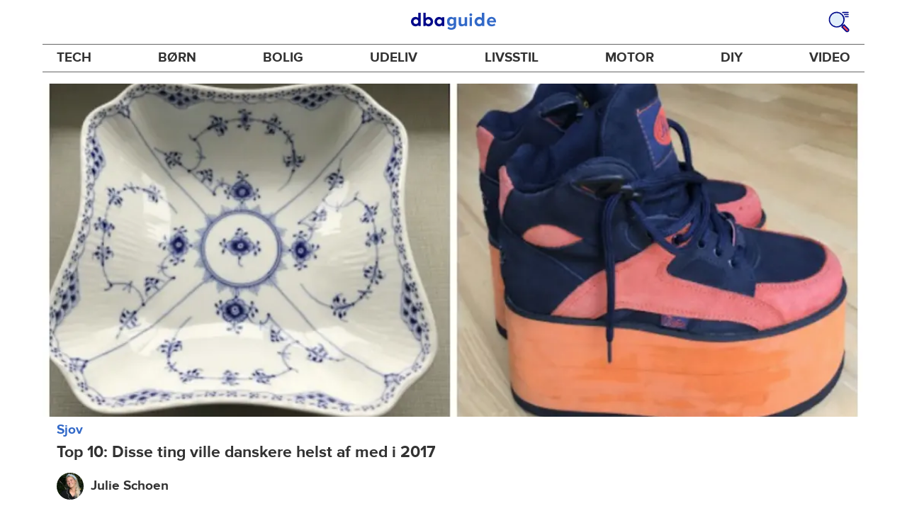

--- FILE ---
content_type: text/html; charset=utf-8
request_url: https://www.dba.dk/guide/sjov/de-mest-populaere-kategorier-pa-dba-i-2017?utm_source=DBAguide&utm_medium=contentlink&utm_campaign=GuldigemmerneCharlottenlund
body_size: 40213
content:
<!DOCTYPE html><html lang="da"><head><link href="https://assets.finn.no/pkg/@warp-ds/fonts/v1/ProximaNova-Regular.woff2" crossorigin as="font" type="font/woff2" rel="preload"><link href="https://assets.finn.no/pkg/@warp-ds/fonts/v1/ProximaNova-Bold.woff2" crossorigin as="font" type="font/woff2" rel="preload"><link href="https://assets.dba.dk/pkg/@warp-ds/fonts/v1/dba-dk.css" type="text/css" rel="stylesheet"><link href="https://assets.dba.dk/pkg/@warp-ds/css/v2/tokens/dba-dk.css" type="text/css" rel="stylesheet"><link href="https://assets.dba.dk/pkg/@warp-ds/css/v2/resets.css" type="text/css" rel="stylesheet"><link href="https://assets.dba.dk/pkg/@warp-ds/css/v2/components.css" type="text/css" rel="stylesheet"><meta name="nmp:tracking:aurora" content="1"><meta name="nmp:tracking:brand" content="DBA"><meta name="nmp:tracking:app-name" content="recommerce-guide"><meta property="mbl:login" content="0"><meta charSet="utf-8" data-next-head=""/><meta name="viewport" content="width=device-width" data-next-head=""/><title data-next-head="">Brugt iPhone - alle ville af med deres gamle sidste år - se selv! - DBA Guide</title><meta name="robots" content="index,follow" data-next-head=""/><meta name="description" content="Her kan du se hvilke 10 ting, folk satte mest til salg på DBA sidste år. Brugt iphone var bl.a. en af de ting, danskerne bare ville AF med, og det lykkedes!" data-next-head=""/><meta property="og:title" content="Bestik og støvler til kvinder er blot to af de ting, du kan finde på listen" data-next-head=""/><meta property="og:description" content="Bestik og støvler til kvinder er blot to af de ting, du kan finde på listen" data-next-head=""/><meta property="og:url" content="https://www.dba.dk/guide/sjov/de-mest-populaere-kategorier-pa-dba-i-2017" data-next-head=""/><meta property="og:image" content="https://images.ctfassets.net/yb682zl7v5ka/8657532454933966354/a9cb5e890a93b0ae7768cfdeabd7326d/collage6.jpg" data-next-head=""/><meta property="og:site_name" content="DBA Guide" data-next-head=""/><link rel="canonical" href="https://www.dba.dk/guide/sjov/de-mest-populaere-kategorier-pa-dba-i-2017" data-next-head=""/><link rel="preload" href="/guide/_next/static/css/7b532946436e8bfa.css" as="style"/><link rel="stylesheet" href="/guide/_next/static/css/7b532946436e8bfa.css" data-n-g=""/><link rel="preload" href="/guide/_next/static/css/4968fd841e193353.css" as="style"/><link rel="stylesheet" href="/guide/_next/static/css/4968fd841e193353.css" data-n-p=""/><noscript data-n-css=""></noscript><script defer="" nomodule="" src="/guide/_next/static/chunks/polyfills-42372ed130431b0a.js"></script><script src="/guide/_next/static/chunks/webpack-7d73ac3eb4045b95.js" defer=""></script><script src="/guide/_next/static/chunks/framework-a6e0b7e30f98059a.js" defer=""></script><script src="/guide/_next/static/chunks/main-d580e5f22129ad51.js" defer=""></script><script src="/guide/_next/static/chunks/pages/_app-050839496986533d.js" defer=""></script><script src="/guide/_next/static/chunks/2c8cd8ee-2840e54b8d5b52e5.js" defer=""></script><script src="/guide/_next/static/chunks/587-78dfbe8bf8a04a59.js" defer=""></script><script src="/guide/_next/static/chunks/467-1fc43787e13b2691.js" defer=""></script><script src="/guide/_next/static/chunks/871-f07b1fd71594152f.js" defer=""></script><script src="/guide/_next/static/chunks/918-9414c1bed2663c9f.js" defer=""></script><script src="/guide/_next/static/chunks/266-dbad7fe47d9514d8.js" defer=""></script><script src="/guide/_next/static/chunks/276-8f94b0af7e8fd0e3.js" defer=""></script><script src="/guide/_next/static/chunks/894-2f03c6e24629bf05.js" defer=""></script><script src="/guide/_next/static/chunks/873-837a7b5a65dab843.js" defer=""></script><script src="/guide/_next/static/chunks/566-1e584b33588c819f.js" defer=""></script><script src="/guide/_next/static/chunks/661-2796bb54bbb474bd.js" defer=""></script><script src="/guide/_next/static/chunks/pages/%5B%5B...splat%5D%5D-30e1842c67b969c1.js" defer=""></script><script src="/guide/_next/static/fKY98YgVW-DkmxpLVjAy4/_buildManifest.js" defer=""></script><script src="/guide/_next/static/fKY98YgVW-DkmxpLVjAy4/_ssgManifest.js" defer=""></script></head><body><div class="podlet-header">
        <!-- FINN HEADER (VERSION: github-action-job-5831764-278-1) -->
        <style>html { font-size: 62.5%; }</style>
        <!--lit-part W7/42saCxhQ=--><!--lit-node 0--><link rel="stylesheet" href="https://assets.dba.dk/pkg/@warp-ds/fonts/v1/dba-dk.css" />
                <!--lit-node 1--><link rel="stylesheet" href="https://assets.finn.no/pkg/@warp-ds/css/v2/tokens/dba-dk.css" />
                <script
                    src="https://assets.finn.no/npm/@lit-labs/ssr-client/v1/lit-element-hydrate-support.js"
                    type="module"
                    crossorigin=""
                ></script>
                <span>
                    <!--lit-node 4--><finn-topbar
                        
                        
                        
                        
                        
                        
                        
                        
                        
                        
                        
                     active-menu-item="NONE" sites="//www.dba.dk" locale="da" translations="{&quot;browser-warning.broadcast.aria-label&quot;:[&quot;Vigtig besked&quot;],&quot;browser-warning.broadcast.content.expiration&quot;:[&quot;Fra den 1. januar 2021 vil du måske ikke længere kunne bruge DBA, da vi stopper supporten til gamle browsere&quot;],&quot;browser-warning.broadcast.content.hello&quot;:[&quot;Hovsa, du bruger vist en gammel browserversion ser det ud til! Du skal opdatere din browser, hvis DBA skal kunne fungere korrekt&quot;],&quot;browser-warning.broadcast.content.upgrade&quot;:[&quot;Ønsker du at prøve en helt ny browser? Her er nogle forslag&quot;],&quot;browser-warning.broadcast.dismiss.aria-label&quot;:[&quot;Afvis&quot;],&quot;onboarding.dialog.button.back&quot;:[&quot;Tilbage&quot;],&quot;onboarding.dialog.button.discover-dba&quot;:[&quot;Opdag det nye DBA&quot;],&quot;onboarding.dialog.button.finish&quot;:[&quot;Gennemfør&quot;],&quot;onboarding.dialog.button.letsgo&quot;:[&quot;Lad os komme i gang!&quot;],&quot;onboarding.dialog.button.next&quot;:[&quot;Næste&quot;],&quot;onboarding.dialog.button.remind-me-later&quot;:[&quot;Påmind mig senere&quot;],&quot;onboarding.dialog.button.take-tour&quot;:[&quot;Få en rundvisning&quot;],&quot;onboarding.dialog.content.first-screen.image.alttext.blocket&quot;:[&quot;Person, der rutsjer ned af en rød rutsjebane mod et DBA-skilt.&quot;],&quot;onboarding.dialog.content.first-screen.image.alttext.dba&quot;:[&quot;DBA-logo i forbindelse med lancering af ny platform&quot;],&quot;onboarding.dialog.content.first-screen.image.alttext.tori&quot;:[&quot;En rød cirkel med ordene \&quot;ToriDiili - sikker betaling, problemfri levering\&quot;.&quot;],&quot;onboarding.dialog.content.first-screen.text.blocket&quot;:[&quot;Det nye DBA er live med nye måder at finde, gemme og sælge på. Den samme velkendte markedsplads, bare lidt anderledes!&quot;],&quot;onboarding.dialog.content.first-screen.text.dba&quot;:[&quot;DBA har fået nye funktioner, der gør det nemmere at handle brugt. Ved at fortsætte accepterer jeg DBA&#39;s&quot;],&quot;onboarding.dialog.content.first-screen.text.tori&quot;:[&quot;Den velkendte og sikre Tori-webshop er nu blevet endnu mere sikker og nem at bruge. For eksempel kan du nu foretage transaktioner gennem Toris egen betalings- og fragtservice ToriDiili.&quot;],&quot;onboarding.dialog.content.first-screen.title.blocket&quot;:[&quot;Vi har ændret lidt på tingene!&quot;],&quot;onboarding.dialog.content.first-screen.title.dba&quot;:[&quot;Velkommen til det nye DBA!&quot;],&quot;onboarding.dialog.content.first-screen.title.t-and-c-link-text.dba&quot;:[&quot;vilkår&quot;],&quot;onboarding.dialog.content.first-screen.title.tori&quot;:[&quot;Velkommen til det nye og forbedrede Tori!&quot;],&quot;onboarding.dialog.content.fourth-screen.image.alttext.blocket&quot;:[&quot;Hånd, der holder et kamera og tager et billede af en polkaprikket vase på et bord.&quot;],&quot;onboarding.dialog.content.fourth-screen.image.alttext.dba&quot;:[&quot;Nemme og sikre handler med DBA. Eksempel på fragtmuligheder baseret på varens størrelse for sælgere.&quot;],&quot;onboarding.dialog.content.fourth-screen.image.alttext.tori&quot;:[&quot;Sælgers profil i en annonce. Det viser navnet Liisa Andersson, valideret bruger, Tori-bruger siden 2012. Sælgeren har 16 bedømmelser med en gennemsnitlig vurdering på 8,7.&quot;],&quot;onboarding.dialog.content.fourth-screen.text.blocket&quot;:[&quot;Bedre kladder, bedre annonsestatistiker og spændende nye fordele!&quot;],&quot;onboarding.dialog.content.fourth-screen.text.dba&quot;:[&quot;Nu slipper du for at udveksle private oplysninger eller aftale betaling. Det klarer vi for dig.&quot;],&quot;onboarding.dialog.content.fourth-screen.text.tori&quot;:[&quot;Du kan se sælgerens vurderinger og profil, før du bestemmer dig for at købe. Takket være køberbeskyttelse udbetales pengene først til sælgeren efter, at du har kontrolleret varen efter levering.&quot;],&quot;onboarding.dialog.content.fourth-screen.title.blocket&quot;:[&quot;Sælg og opnå fordele&quot;],&quot;onboarding.dialog.content.fourth-screen.title.dba&quot;:[&quot;Sælg uden småsnak&quot;],&quot;onboarding.dialog.content.fourth-screen.title.tori&quot;:[&quot;Alle salg på ToriDiili inkluderer købsbeskyttelse&quot;],&quot;onboarding.dialog.content.second-screen.image.alttext.blocket&quot;:[&quot;Hånd, der holder en smartphone med en rød knallert på skærmen.&quot;],&quot;onboarding.dialog.content.second-screen.image.alttext.dba&quot;:[&quot;Guide: Sådan tjekker man sine handelsespartneres bedømmelser. Profilkort tilhørende Lisa Andersen, en MitID-valideret bruger med en gennemsnitlig score på 9,2 ud fra 16 bedømmelser.&quot;],&quot;onboarding.dialog.content.second-screen.image.alttext.tori&quot;:[&quot;En smartphone viser en Tori-annonce og en knap med teksten \&quot;Byd på ToriDiili\&quot;.&quot;],&quot;onboarding.dialog.content.second-screen.text.blocket&quot;:[&quot;Flere måder at søge på takket være flere kategorier og filtre. Nem fragt og sikker betaling - som du kender det.&quot;],&quot;onboarding.dialog.content.second-screen.text.dba&quot;:[&quot;Du kan nu se andres bedømmelser af brugeren, du handler med, før du køber eller sælger.&quot;],&quot;onboarding.dialog.content.second-screen.text.tori&quot;:[&quot;Find skjulte skatte over hele Finland med få klik! Du kan genkende annoncerne fra tjenesten på ToriDiili-logoet.&quot;],&quot;onboarding.dialog.content.second-screen.title.blocket&quot;:[&quot;Smartere søgning og køb!&quot;],&quot;onboarding.dialog.content.second-screen.title.dba&quot;:[&quot;Se andres bedømmelser&quot;],&quot;onboarding.dialog.content.second-screen.title.tori&quot;:[&quot;Shop som i en webshop&quot;],&quot;onboarding.dialog.content.third-screen.image.alttext.blocket&quot;:[&quot;Grøn cykel med grå hjul og gule greb på styret.&quot;],&quot;onboarding.dialog.content.third-screen.image.alttext.dba&quot;:[&quot;Køb trygt med DBA i hele Danmark. Eksempel på betalingsoversigt, der viser et samlet beløb på 345 kr. med mulighed for betaling med MobilePay.&quot;],&quot;onboarding.dialog.content.third-screen.image.alttext.tori&quot;:[&quot;En smartphone, der viser overskriften \&quot;Tilbyd ToriDiili - Toris nye fragt- og betalingsservice\&quot;. En pil peger på den pakkestørrelse, som sælgeren skal vælge for fragt.&quot;],&quot;onboarding.dialog.content.third-screen.text.blocket&quot;:[&quot;Sortér favoritter med lister, og gem så mange søgeagenter, du vil. Plus bedømmelser på alle handler mellem privatpersoner, ligegyldigt hvordan du handler.&quot;],&quot;onboarding.dialog.content.third-screen.text.dba&quot;:[&quot;Køb nemt direkte på DBA med fragt og tryg betaling i én løsning med Fiks færdig.&quot;],&quot;onboarding.dialog.content.third-screen.text.tori&quot;:[&quot;Når du sælger dine varer med ToriDiili, behøver du ikke at udveksle kontaktoplysninger eller aftale betaling med køberen - det hele går automatisk gennem Tori!&quot;],&quot;onboarding.dialog.content.third-screen.title.blocket&quot;:[&quot;Gå ikke glip af en eneste handel&quot;],&quot;onboarding.dialog.content.third-screen.title.dba&quot;:[&quot;Køb som i en webshop&quot;],&quot;onboarding.dialog.content.third-screen.title.tori&quot;:[&quot;Sælg uden beskeder frem og tilbage&quot;],&quot;onboarding.dialog.header.close-button.area-label&quot;:[&quot;Luk&quot;],&quot;onboarding.dialog.header.close-icon.title&quot;:[&quot;Kryds&quot;],&quot;topbar.callout-wrapper-favorites.text&quot;:[&quot;Find dine favoritter her&quot;],&quot;topbar.header.business-center.link&quot;:[&quot;Til virksomheder&quot;],&quot;topbar.header.frontpage.link.aria-label&quot;:[&quot;Forside&quot;],&quot;topbar.header.logo.aria-label&quot;:[&quot;DBA-logoet viser navnet DBA skrevet med hvid tekst i et lyseblåt rektangel til højre for en mørkeblå kvart cirkel.&quot;],&quot;topbar.header.messages.text&quot;:[&quot;Beskeder&quot;],&quot;topbar.header.new-ad.link&quot;:[&quot;Ny annonce&quot;],&quot;topbar.link.login&quot;:[&quot;Log ind&quot;],&quot;topbar.link.profile&quot;:[&quot;Min DBA&quot;],&quot;topbar.notifications.link.aria-label&quot;:[&quot;Notifikationer&quot;],&quot;topbar.notifications.link.text&quot;:[&quot;Notifikationer&quot;],&quot;topbar.notifications.link.title&quot;:[&quot;Notifikationer&quot;],&quot;topbar.profile-image.alt&quot;:[&quot;Mit profilbillede&quot;],&quot;topbar.subtitle&quot;:[&quot;Mulighedernes marked&quot;]}" brand="DBA" links="{&quot;newAd&quot;:&quot;/create-item/start&quot;}" profile-image-url="https://images.beta.tori.fi/dynamic/80x80c/profile_placeholders/default" messaging-unread-count="0"><template shadowroot="open" shadowrootmode="open"><style>@import url('https://assets.finn.no/pkg/@warp-ds/css/v2/resets.css');@import url('https://assets.finn.no/pkg/@warp-ds/css/v2/components.css');
                :host {
                    width: 100%;
                    display: block;
                    height: 50px;
                    margin-bottom: 16px;
                }

                .z-20 {
                    z-index: 20;
                }

                @media print {
                    header {
                        position: static !important;
                    }
                }

                @media (min-width: 320px) {
                    .mobile-logo {
                        display: block;
                    }

                    .home-icon {
                        display: none;
                    }
                }

                @media (min-width: 812px) {
                    .finn-logo-text {
                        display: block;
                    }
                }
                @media (max-width: 319px) {
                    .mobile-logo {
                        display: none;
                    }
                    .logo {
                        flex-grow: 1;
                        margin-left: -16px;
                    }
                }

                @media (max-width: 767px) {
                    .mobile-logo svg {
                        width: 54px;
                    }

                    .for-business-icon {
                        display: none;
                    }
                }
                *,:before,:after{--w-rotate:0;--w-rotate-x:0;--w-rotate-y:0;--w-rotate-z:0;--w-scale-x:1;--w-scale-y:1;--w-scale-z:1;--w-skew-x:0;--w-skew-y:0;--w-translate-x:0;--w-translate-y:0;--w-translate-z:0}.page-container{background-color:var(--w-s-color-background);max-width:1010px;margin:0;padding:0 16px}@media (min-width:1300px){.page-container{margin-left:auto;margin-right:auto;padding-left:31px;padding-right:31px}}.bg-inherit{background-color:inherit}.border-b-2{border-bottom-width:2px}.border-\[--w-color-navbar-border-selected\],.hover\:border-\[--w-color-navbar-border-selected\]:hover,.focus\:border-\[--w-color-navbar-border-selected\]:focus{border-color:var(--w-color-navbar-border-selected)}.text-\[--w-color-navbar-icon-selected\]{color:var(--w-color-navbar-icon-selected)}.no-underline,.hover\:no-underline:hover,.focus\:no-underline:focus,.active\:no-underline:active{text-decoration:none}.flex-auto{flex:auto}.focus\:outline-none:focus{outline-offset:2px;outline:2px solid #0000}.static{position:static}.s-bg{background-color:var(--w-s-color-background)}.s-text{color:var(--w-s-color-text)}.s-icon-subtle{color:var(--w-s-color-icon-subtle)}.s-border{border-color:var(--w-s-color-border)}.-mb-4{margin-bottom:-.4rem}.ml-8{margin-left:.8rem}.pt-2{padding-top:.2rem}.whitespace-nowrap{white-space:nowrap}.text-12{font-size:var(--w-font-size-xs);line-height:var(--w-line-height-xs)}@media (max-width:479.9px){.lt-sm\:pr-0{padding-right:0}}@media (min-width:480px){.sm\:block{display:block}.sm\:hidden{display:none}}@media (min-width:768px){.md\:block{display:block}.md\:flex-none{flex:none}.md\:ml-10{margin-left:1rem}.md\:mr-auto{margin-right:auto}.md\:px-10{padding-left:1rem;padding-right:1rem}.md\:py-0{padding-top:0;padding-bottom:0}};
            </style><!--lit-part M2fsCbrOnUg=-->
            <header class="s-bg border-b s-border w-full fixed z-20" data-browser-warning="true">
                <!--lit-node 1--><span role="img" aria-label="DBA-logoet viser navnet DBA skrevet med hvid tekst i et lyseblåt rektangel til højre for en mørkeblå kvart cirkel."></span>
                <nav
                    class="bg-inherit page-container flex notranslate lt-sm:pr-0"
                    style="height:49px"
                    aria-label="Topp"
                >
                    <!--lit-node 3--><a
                        href="//www.dba.dk"
                        class="logo flex justify-center items-center md:mr-auto border-b-2 border-transparent hover:border-[--w-color-navbar-border-selected] focus:border-[--w-color-navbar-border-selected] focus:outline-none text-grey-800 no-underline hover:no-underline focus:no-underline active:no-underline "
                        aria-current="false"
                        aria-label="Forside"
                        data-automation-id="frontpage-link"
                        title="Forside"
                    >
                        <!--lit-part eglZwT5+6pM=-->
                    <!--lit-node 0--><w-icon-house-24  class="-mb-4 s-icon-subtle home-icon" defer-hydration><template shadowroot="open" shadowrootmode="open"><!--lit-part BLEe99tpWVY=--><svg xmlns="http://www.w3.org/2000/svg"width="24"height="24"fill="none"viewBox="0 0 24 24" part="w-icon-house-24-part"><title>House</title><path stroke="currentColor" stroke-linecap="round" stroke-linejoin="round" stroke-width="1.5" d="M3 9.5V21a2 2 0 0 0 2 2h4v-4.815c0-1.595 1.343-2.889 3-2.889s3 1.294 3 2.89V23h4a2 2 0 0 0 2-2V9.5"></path><path stroke="currentColor" stroke-linecap="round" stroke-linejoin="round" stroke-width="1.5" d="m1.5 10.5 9.158-8.286a2 2 0 0 1 2.684 0L22.5 10.5"></path></svg><!--/lit-part--></template></w-icon-house-24>
                    <span class="mobile-logo">
                        <svg width="76" height="49" viewBox="0 0 76 49" fill="none" xmlns="http://www.w3.org/2000/svg">
                            <g clip-path="url(#clip0_5429_2606)">
                                <path
                                    fill-rule="evenodd"
                                    clip-rule="evenodd"
                                    d="M17.2558 9.14486H21.7099C22.0149 9.1414 22.2655 9.3842 22.2706 9.68822V38.5797C22.2673 38.7241 22.2062 38.8612 22.1009 38.9604C21.9955 39.0596 21.8547 39.1126 21.7099 39.1076H17.9099C17.5857 39.0989 17.2951 38.9058 17.1624 38.6108L16.6951 37.3843C14.8951 38.9493 12.5893 39.8146 10.2009 39.8217C4.5787 39.8217 0 35.0401 0 29.1562C0 23.2723 4.5787 18.4907 10.2009 18.4907C12.5916 18.5005 14.8981 19.3717 16.6951 20.9436V9.6727C16.6984 9.52829 16.7595 9.39119 16.8648 9.29202C16.9702 9.19284 17.111 9.13984 17.2558 9.14486ZM5.591 29.1717C5.591 32.1214 8.08281 34.5122 11.1509 34.5122C14.2189 34.5122 16.7107 32.1214 16.7107 29.1717C16.7107 26.222 14.2189 23.8312 11.1509 23.8312C8.08281 23.8312 5.591 26.222 5.591 29.1717Z"
                                    fill="#00098A"
                                />
                                <path
                                    fill-rule="evenodd"
                                    clip-rule="evenodd"
                                    d="M33.6363 20.9377C35.431 19.3626 37.7391 18.4913 40.1306 18.486C45.7528 18.486 50.3315 23.2807 50.3315 29.1616C50.3315 35.0425 45.7528 39.8217 40.1306 39.8217C37.7399 39.8119 35.4333 38.9411 33.6363 37.37L33.1691 38.5959C33.0315 38.8866 32.7439 39.0777 32.4216 39.0924H28.6216C28.4768 39.0974 28.336 39.0444 28.2306 38.9453C28.1253 38.8462 28.0642 38.7092 28.0609 38.5648V9.67243C28.0642 9.5281 28.1253 9.39107 28.2306 9.29194C28.336 9.19281 28.4768 9.13984 28.6216 9.14486H33.0757C33.2205 9.13984 33.3613 9.19281 33.4666 9.29194C33.572 9.39107 33.6331 9.5281 33.6363 9.67243V20.9377ZM33.6364 29.1461C33.6364 32.0943 36.1282 34.4839 39.1962 34.4839C42.2643 34.4839 44.7561 32.0943 44.7561 29.1461C44.7561 26.1979 42.2643 23.8083 39.1962 23.8083C36.1282 23.8083 33.6364 26.1979 33.6364 29.1461Z"
                                    fill="#00098A"
                                />
                                <path
                                    fill-rule="evenodd"
                                    clip-rule="evenodd"
                                    d="M71.1808 19.2541H75.3078C75.4526 19.2491 75.5934 19.3021 75.6988 19.4013C75.8041 19.5006 75.8652 19.6377 75.8685 19.7822V38.6533C75.8652 38.7977 75.8041 38.9349 75.6988 39.0341C75.5934 39.1333 75.4526 39.1864 75.3078 39.1814H71.5078C71.1836 39.1727 70.893 38.9795 70.7603 38.6843L70.293 37.4573C68.493 39.023 66.1872 39.8888 63.7988 39.8958C58.1766 39.8958 53.5979 35.112 53.5979 29.2255C53.5979 23.339 58.1766 18.5552 63.7988 18.5552C66.1882 18.5566 68.4959 19.4231 70.293 20.9937L70.5266 19.7667C70.6043 19.4686 70.872 19.2589 71.1808 19.2541ZM64.7488 34.5529C67.8012 34.5529 70.293 32.1765 70.3086 29.241V29.1789C70.293 26.2434 67.8168 23.867 64.7488 23.867C61.6807 23.867 59.1889 26.2589 59.1889 29.2099C59.1889 32.161 61.6963 34.5529 64.7488 34.5529Z"
                                    fill="#00098A"
                                />
                            </g>
                            <defs>
                                <clipPath id="clip0_5429_2606">
                                    <rect width="75.8684" height="31" fill="white" transform="translate(0 9)" />
                                </clipPath>
                            </defs>
                        </svg>
                    </span>
                <!--/lit-part-->
                    </a>
                    <!--lit-part zv2fxb+EgOQ=--> <!--lit-part--><!--/lit-part-->
                              <!--lit-node 1--><a
                                  id="top-bar_notifications-link"
                                  href="//www.dba.dk/notifications"
                                  class="border-transparent group flex flex-auto md:flex-none justify-center items-center md:py-0 md:px-10 md:ml-10 relative no-wrap text-12 no-underline  min-width-0 border-b-2 hover:border-[--w-color-navbar-border-selected] focus:border-[--w-color-navbar-border-selected] focus:outline-none hover:no-underline focus:no-underline active:no-underline"
                                  aria-current="false"
                                  aria-label="Notifikationer"
                                  data-automation-id="notifications-link"
                                  title="Notifikationer"
                                  
                                  rel="nofollow"
                              >
                                  <!--lit-part ISYYNefsTdw=--> <!--lit-node 0--><w-icon-bell-24  class="-mb-4 s-icon-subtle" defer-hydration><template shadowroot="open" shadowrootmode="open"><!--lit-part ukp2P2YjzjY=--><svg xmlns="http://www.w3.org/2000/svg"width="24"height="24"fill="none"viewBox="0 0 24 24" part="w-icon-bell-24-part"><title>Bell</title><path stroke="currentColor" stroke-linecap="round" stroke-linejoin="round" stroke-width="1.5" d="M10.01 21.782a2.11 2.11 0 0 0 1.992 1.467c.905 0 1.725-.605 1.993-1.467M12 3V.75M12 3c4.168 0 7.5 3.492 7.5 7.619C19.5 17.777 21 19 21 19H3s1.5-1.946 1.5-8.381C4.5 6.519 7.865 3 12 3"></path></svg><!--/lit-part--></template></w-icon-bell-24><!--/lit-part-->
                                  <!--lit-node 3--><notification-bubble ></notification-bubble>
                                  <span class="hidden md:block ml-8 s-text translate font-bold" style="color: #474445;"
                                      ><!--lit-part-->Notifikationer<!--/lit-part--></span
                                  >
                              </a>
                              <!--lit-node 6--><a
                                  href="//www.dba.dk/create-item/start"
                                  class="border-transparent group flex flex-auto md:flex-none justify-center items-center md:py-0 md:px-10 md:ml-10 relative no-wrap text-12 no-underline min-width-0 border-b-2 hover:border-[--w-color-navbar-border-selected] focus:border-[--w-color-navbar-border-selected] focus:outline-none hover:no-underline focus:no-underline active:no-underline"
                                  aria-current="false"
                                  aria-label="Ny annonce"
                                  data-automation-id="new-ad-link"
                                  title="Ny annonce"
                                  
                                  rel="nofollow"
                              >
                                  <!--lit-part U9LtR7U/Q2s=--><!--lit-node 0--><w-icon-circle-plus-24  class="-mb-4 s-icon-subtle" defer-hydration><template shadowroot="open" shadowrootmode="open"><!--lit-part eacMUQWKcR8=--><svg xmlns="http://www.w3.org/2000/svg"width="24"height="24"fill="none"viewBox="0 0 24 24" part="w-icon-circle-plus-24-part"><title>Circle with plus sign</title><path stroke="currentColor" stroke-linecap="round" stroke-linejoin="round" stroke-width="1.5" d="M12 7.5v9M7.5 12h9M12 23.25c6.213 0 11.25-5.037 11.25-11.25S18.213.75 12 .75.75 5.787.75 12 5.787 23.25 12 23.25"></path></svg><!--/lit-part--></template></w-icon-circle-plus-24><!--/lit-part-->
                                  <span class="hidden md:block ml-8 s-text translate font-bold" style="color: #474445;"
                                      ><!--lit-part-->Ny annonce<!--/lit-part--></span
                                  >
                              </a>

                              <!--lit-node 10--><a
                                  id="top-bar_messages-link"
                                  href="//www.dba.dk/messages"
                                  class="border-transparent group flex flex-auto md:flex-none justify-center items-center md:py-0 md:px-10 md:ml-10 relative no-wrap text-12 no-underline  min-width-0 border-b-2 hover:border-[--w-color-navbar-border-selected] focus:border-[--w-color-navbar-border-selected] focus:outline-none hover:no-underline focus:no-underline active:no-underline"
                                  aria-current="false"
                                  aria-label="Beskeder"
                                  data-automation-id="inbox-link"
                                  title="Beskeder"
                                  
                                  rel="nofollow"
                              >
                                  <!--lit-node 11--><messaging-icon
                                      
                                      
                                      
                                      
                                      
                                   text="Beskeder" count="0" defer-hydration><template shadowroot="open" shadowrootmode="open"><style>@import url('https://assets.finn.no/pkg/@warp-ds/css/v2/resets.css');@import url('https://assets.finn.no/pkg/@warp-ds/css/v2/components.css');
				*,:before,:after{--w-rotate:0;--w-rotate-x:0;--w-rotate-y:0;--w-rotate-z:0;--w-scale-x:1;--w-scale-y:1;--w-scale-z:1;--w-skew-x:0;--w-skew-y:0;--w-translate-x:0;--w-translate-y:0;--w-translate-z:0}.border-\[--w-white\]{border-color:var(--w-white)}.text-\[--w-color-navbar-icon-selected\]{color:var(--w-color-navbar-icon-selected)}.hover\:no-underline:hover{text-decoration:none}.top-1{top:.1rem}.left-\[18\]{left:1.8rem}.static{position:static}.s-bg-notification{background-color:var(--w-s-color-background-notification)}.s-icon-subtle{color:var(--w-s-color-icon-subtle)}.h-12{height:1.2rem}.w-12{width:1.2rem};
			</style><!--lit-part 1HDqoyUqj08=-->
			<div class="flex items-center relative hover:no-underline">
				<!--lit-part Rl29ZFH7YOA=--><!--lit-node 0--><w-icon-messages-24
							
						 class="h-24 s-icon-subtle" defer-hydration><template shadowroot="open" shadowrootmode="open"><!--lit-part +3lSwAKfLeU=--><svg xmlns="http://www.w3.org/2000/svg"width="24"height="24"fill="none"viewBox="0 0 24 24" part="w-icon-messages-24-part"><title>Speech bubbles</title><path stroke="currentColor" stroke-linecap="round" stroke-linejoin="round" stroke-width="1.5" d="M21.75 18.75h-10.5l-6 4.5v-4.5h-3a1.5 1.5 0 0 1-1.5-1.5v-15a1.5 1.5 0 0 1 1.5-1.5h19.5a1.5 1.5 0 0 1 1.5 1.5v15a1.5 1.5 0 0 1-1.5 1.5"></path><path stroke="currentColor" stroke-linecap="round" stroke-linejoin="round" stroke-width="1.5" d="M5.63 7.23a2.235 2.235 0 0 1 3.994 0m5 0a2.236 2.236 0 0 1 3.993 0m-2.637 5.535a5.747 5.747 0 0 1-7.711 0"></path></svg><!--/lit-part--></template></w-icon-messages-24><!--/lit-part-->
				<!--lit-part--><!--/lit-part-->
				<span
					class="hidden md:block text-xs font-bold ml-8"
					style="color: #474445"
				>
					<!--lit-part-->Beskeder<!--/lit-part-->
					<!--lit-part--><!--/lit-part-->
				</span>
				<span role="status" aria-live="polite" class="sr-only">
					<!--lit-part--><!--/lit-part-->
				</span>
			</div>
		<!--/lit-part--></template>
                                  </messaging-icon>
                              </a>
                              <!--lit-part V4jcaihQmOU=--><!--lit-node 0--><a
            href="//www.dba.dk/auth/login"
            class="border-transparent group flex flex-auto md:flex-none justify-center items-center md:py-0 md:px-10 md:ml-10 relative no-wrap text-12 no-underline  min-width-0 border-b-2 hover:border-[--w-color-navbar-border-selected] focus:border-[--w-color-navbar-border-selected] focus:outline-none hover:no-underline focus:no-underline active:no-underline"
            aria-current="false"
            aria-label="Log ind"
            data-automation-id="profile-link"
            title="Log ind"
            
            rel="nofollow"
        >
            <span data-hj-suppress id="topbar_profile-image"><!--lit-part 00uwu7WAOQY=--><!--lit-node 0--><w-icon-circle-user-24  class="-mb-4 s-icon-subtle" defer-hydration><template shadowroot="open" shadowrootmode="open"><!--lit-part 0KBdsnyHA3w=--><svg xmlns="http://www.w3.org/2000/svg"width="24"height="24"fill="none"viewBox="0 0 24 24" part="w-icon-circle-user-24-part"><title>Circle with user profile</title><path stroke="currentColor" stroke-linecap="round" stroke-linejoin="round" stroke-width="1.5" d="M12 15a5.25 5.25 0 1 0 0-10.5A5.25 5.25 0 0 0 12 15"></path><path stroke="currentColor" stroke-linecap="round" stroke-linejoin="round" stroke-width="1.5" d="M12 23.25c6.213 0 11.25-5.037 11.25-11.25S18.213.75 12 .75.75 5.787.75 12 5.787 23.25 12 23.25"></path><path stroke="currentColor" stroke-linecap="round" stroke-linejoin="round" stroke-width="1.5" d="M7.476 7.084A8.7 8.7 0 0 0 13.75 9.75a8.7 8.7 0 0 0 3.39-.685M5.087 20.876a9.745 9.745 0 0 1 13.805-.021"></path></svg><!--/lit-part--></template></w-icon-circle-user-24><!--/lit-part--></span>
            <span class="hidden md:block ml-8 text-gray-800 translate font-bold" style="color: #474445;"
                ><!--lit-part-->Log ind<!--/lit-part--></span
            >
        </a><!--/lit-part--><?><!--/lit-part-->
                </nav>
            </header>
        <!--/lit-part--></template></finn-topbar>
                    <!--lit-part BRUAAAUVAAA=--><?><!--/lit-part-->
                </span><!--/lit-part-->
        <topbar-data-service login-id="" spid-id="" api-url="https://www.dba.dk/guide/podium-resource/header/api"></topbar-data-service>
        <browser-warning ></browser-warning>
    </div><div class="page-container">
<style>broadcast-podlet-isolated:not(:defined) > template[shadowrootmode] ~ *  {opacity:0;visibility:hidden;}</style>
<broadcast-podlet-isolated>
  <template shadowrootmode="open">
    <style>@import url('https://assets.finn.no/pkg/@warp-ds/css/v2/resets.css');@import url('https://assets.finn.no/pkg/@warp-ds/css/v2/components.css');
    </style>
    <script type="application/json" id="broadcast-props">{"api":"https://www.dba.dk/broadcasts","url":"https:/www.dba.dk/guide"}</script><section id="broadcast"></section>
  </template>
</broadcast-podlet-isolated>
<script>(()=>{function e(d){HTMLTemplateElement.prototype.hasOwnProperty("shadowRootMode")||d.querySelectorAll("template[shadowrootmode]").forEach(o=>{let n=o.getAttribute("shadowrootmode"),s=o.hasAttribute("shadowrootdelegatesfocus"),t=o.parentNode.attachShadow({mode:n,delegatesFocus:s});t.appendChild(o.content),o.remove(),e(t)})}var r;(r=document.currentScript)!=null&&r.previousElementSibling&&e(document.currentScript.previousElementSibling);})();
</script></div><div id="__next"><header class="wrapper_wrapper__kvGHI layout-header_container__BVfI6"><div class="layout-header_header__HHFTR"><a title="Gå til forsiden" class="layout-header_logo__INKog" href="/guide">DBA Guide</a><a title="Søg på DBA Guide" class="layout-header_search__5lYG1" href="/guide/search"><svg fill="none" xmlns="http://www.w3.org/2000/svg" viewBox="0 0 40 40"><circle cx="15.886" cy="15.886" r="12.857" fill="#E1EEFA"></circle><path fill-rule="evenodd" clip-rule="evenodd" d="M2.53 19.49a13.89 13.89 0 0 0 13.406 10.293v-.01a13.89 13.89 0 0 0 12.833-8.572A13.882 13.882 0 0 0 25.758 6.07 13.893 13.893 0 0 0 8.996 3.875 13.884 13.884 0 0 0 2.53 19.49Zm1.809-5.89A11.828 11.828 0 0 1 15.93 4.069a11.828 11.828 0 1 1-11.591 9.53Z" fill="#00098A"></path><path d="m24.628 26.13 1.501-1.502 3.642 3.643-1.5 1.5-3.643-3.642Z" fill="#00098A"></path><path d="m35.987 32.365-6.733-6.708-3.597 3.605 6.694 6.708a2.825 2.825 0 0 0 3.996.32 2.838 2.838 0 0 0-.36-3.925Z" fill="#FF4D58"></path><path fill-rule="evenodd" clip-rule="evenodd" d="M34.217 38.012h.33a3.544 3.544 0 0 0 2.494-1.02 4.03 4.03 0 0 0-.331-5.68l-7.727-7.7-5.328 5.308 7.738 7.752a4.547 4.547 0 0 0 2.824 1.34ZM33.1 35.244l-6.36-6.41 2.164-2.137 6.39 6.325c.783.63.934 1.753.347 2.564a1.428 1.428 0 0 1-1.081.363 2.38 2.38 0 0 1-1.46-.705Z" fill="#00098A"></path><path d="M36.371 4.254H26.26a.881.881 0 0 1-.794-.97.881.881 0 0 1 .794-.97h10.112a.882.882 0 0 1 .794.97.881.881 0 0 1-.794.97ZM36.495 7.957h-7.256c-.37 0-.67-.432-.67-.97s.3-.97.67-.97h7.282c.37 0 .67.432.67.97s-.326.97-.696.97ZM36.539 11.66h-5.704c-.344 0-.626-.432-.626-.97s.282-.97.626-.97h5.704c.344 0 .626.432.626.97s-.282.97-.626.97Z" fill="#00098A"></path></svg></a></div><nav role="navigation" class="layout-header_navigation__ACTvv"><a class="layout-header_navLink___zqac " href="/guide/tech">Tech</a><a class="layout-header_navLink___zqac " href="/guide/boern">Børn</a><a class="layout-header_navLink___zqac " href="/guide/bolig">Bolig</a><a class="layout-header_navLink___zqac " href="/guide/udeliv">Udeliv</a><a class="layout-header_navLink___zqac " href="/guide/livsstil">Livsstil</a><a class="layout-header_navLink___zqac " href="/guide/motor">Motor</a><a class="layout-header_navLink___zqac " href="/guide/diy">DIY</a><a class="layout-header_navLink___zqac " href="/guide/video">Video</a></nav></header><div class="wrapper_wrapper__kvGHI "><script type="application/ld+json">{"@context":"https://schema.org","@type":"Article","author":[{"@type":"Person","name":"Julie Schoen","url":"https://www.dba.dk/guide/julie-schoen"}],"image":["https://images.ctfassets.net/yb682zl7v5ka/8657532454933966354/a9cb5e890a93b0ae7768cfdeabd7326d/collage6.jpg","https://images.ctfassets.net/yb682zl7v5ka/14048703114684953277/c288a94a92e4538f23f2b0f4cb720499/9876.jpg","https://images.ctfassets.net/yb682zl7v5ka/18080784143136429609/b261354291e709ecf6854e18c533cf09/collage.jpg","https://images.ctfassets.net/yb682zl7v5ka/6099505907236515850/15614fdb0969379c51402f8b2f542a2b/collage9.jpg","https://images.ctfassets.net/yb682zl7v5ka/10820566814279747323/95d080e7b31cfd9ffea93cd698d1e3c2/7777777.jpg"],"headline":"Top 10: Disse ting ville danskere helst af med i 2017","datePublished":"2018-01-22T00:00:00Z"}</script><div class="article-header_container__7hbdm"><div class="article-header_imageContainer__JmsQa"><img alt="Top 10: Disse ting ville danskere helst af med i 2017" loading="lazy" decoding="async" data-nimg="fill" class="article-header_image__Eet6c" style="position:absolute;height:100%;width:100%;left:0;top:0;right:0;bottom:0;object-fit:cover;object-position:50% 50%;color:transparent" sizes="(max-width=480px) 100vw, 80vw" srcSet="https://images.ctfassets.net/yb682zl7v5ka/8657532454933966354/a9cb5e890a93b0ae7768cfdeabd7326d/collage6.jpg?w=640&amp;h=320&amp;fm=webp 640w, https://images.ctfassets.net/yb682zl7v5ka/8657532454933966354/a9cb5e890a93b0ae7768cfdeabd7326d/collage6.jpg?w=750&amp;h=375&amp;fm=webp 750w, https://images.ctfassets.net/yb682zl7v5ka/8657532454933966354/a9cb5e890a93b0ae7768cfdeabd7326d/collage6.jpg?w=828&amp;h=414&amp;fm=webp 828w, https://images.ctfassets.net/yb682zl7v5ka/8657532454933966354/a9cb5e890a93b0ae7768cfdeabd7326d/collage6.jpg?w=1080&amp;h=540&amp;fm=webp 1080w, https://images.ctfassets.net/yb682zl7v5ka/8657532454933966354/a9cb5e890a93b0ae7768cfdeabd7326d/collage6.jpg?w=1200&amp;h=600&amp;fm=webp 1200w" src="https://images.ctfassets.net/yb682zl7v5ka/8657532454933966354/a9cb5e890a93b0ae7768cfdeabd7326d/collage6.jpg?w=1200&amp;h=600&amp;fm=webp"/></div><div><div class="text_text__HNQvJ article-header_labels__T_eqE" style="font-size:var(--step-1)"><a class="article-header_label__6lCRC" href="/guide/sjov">Sjov</a></div></div><h1 class="text_text__HNQvJ article-header_title__Z5kRX" style="font-size:var(--step-2)">Top 10: Disse ting ville danskere helst af med i 2017</h1><div class="article-header_authors__sg1GX"><div class="article-header_author__ZFnHR"><a href="/guide/julie-schoen"><span class="author-badge_author__7LEYO undefined"><div class="author-badge_authorImage__exHoL"><img alt="Julie Schoen" loading="lazy" decoding="async" data-nimg="fill" class="author-badge_image__T5LYy" style="position:absolute;height:100%;width:100%;left:0;top:0;right:0;bottom:0;object-fit:cover;object-position:50% 50%;color:transparent" sizes="(max-width=480px) 30vw, 10vw" srcSet="https://images.ctfassets.net/yb682zl7v5ka/7770009020254394458/49e1c76860407ea0f5ef636cfccb19a3/img_0192.jpg?w=64&amp;h=42&amp;fm=webp 64w, https://images.ctfassets.net/yb682zl7v5ka/7770009020254394458/49e1c76860407ea0f5ef636cfccb19a3/img_0192.jpg?w=96&amp;h=64&amp;fm=webp 96w, https://images.ctfassets.net/yb682zl7v5ka/7770009020254394458/49e1c76860407ea0f5ef636cfccb19a3/img_0192.jpg?w=128&amp;h=85&amp;fm=webp 128w, https://images.ctfassets.net/yb682zl7v5ka/7770009020254394458/49e1c76860407ea0f5ef636cfccb19a3/img_0192.jpg?w=256&amp;h=170&amp;fm=webp 256w, https://images.ctfassets.net/yb682zl7v5ka/7770009020254394458/49e1c76860407ea0f5ef636cfccb19a3/img_0192.jpg?w=384&amp;h=256&amp;fm=webp 384w, https://images.ctfassets.net/yb682zl7v5ka/7770009020254394458/49e1c76860407ea0f5ef636cfccb19a3/img_0192.jpg?w=640&amp;h=426&amp;fm=webp 640w, https://images.ctfassets.net/yb682zl7v5ka/7770009020254394458/49e1c76860407ea0f5ef636cfccb19a3/img_0192.jpg?w=750&amp;h=500&amp;fm=webp 750w, https://images.ctfassets.net/yb682zl7v5ka/7770009020254394458/49e1c76860407ea0f5ef636cfccb19a3/img_0192.jpg?w=828&amp;h=552&amp;fm=webp 828w, https://images.ctfassets.net/yb682zl7v5ka/7770009020254394458/49e1c76860407ea0f5ef636cfccb19a3/img_0192.jpg?w=1080&amp;h=720&amp;fm=webp 1080w, https://images.ctfassets.net/yb682zl7v5ka/7770009020254394458/49e1c76860407ea0f5ef636cfccb19a3/img_0192.jpg?w=1200&amp;h=800&amp;fm=webp 1200w" src="https://images.ctfassets.net/yb682zl7v5ka/7770009020254394458/49e1c76860407ea0f5ef636cfccb19a3/img_0192.jpg?w=1200&amp;h=800&amp;fm=webp"/></div><div class="author-badge_authorName__IdFVr">Julie Schoen</div></span></a></div></div></div><div class="reading-progressbar_bar__QNr7T" role="progressbar" aria-valuemin="0" aria-label="Læseindikator" aria-valuenow="0" aria-valuemax="100"><div class="reading-progressbar_progress__8avcI" style="--pct:0%"></div></div><div class="content-text_text__qDXSv"><div class="content-tldr_tldr__rB2WV"><p>Her kan du se hvilke ti kategorier, der blev oprettet flest annoncer i - på DBA. Altså dermed, hvilke ting flest danskere satte til salg i 2017.</p></div><p style="white-space:pre-wrap">Computer, lænestol og en antik lampe. På DBA bliver der hver dag købt og solgt alverdens ting, men der tegner sig et klart billede af, hvilke ting danskerne helst vil af med. Altså hvilke ting, der oftest bliver sat til salg på DBA.</p><p style="white-space:pre-wrap">Nye tal viser nemlig, hvilke underkategorier på DBA, der bliver oprettet flest annoncer i, og her får du top ti. For at holde spændingen lidt, begynder vi med nummer 10:</p><h2><b>10. </b><a href="https://www.dba.dk/mobil-og-telefoni/mobiltelefoner-og-tilbehoer/iphone/?soeg=iphone&amp;vis=galleri&amp;utm%5Fsource=DBAguide&amp;utm%5Fmedium=contentlink&amp;utm%5Fcampaign=Tingvihelstvilleafmedi2017"><b>iPhone</b></a></h2><p style="white-space:pre-wrap"><i>Kategorien finder du under: ’Mobil og telefoni’ &gt; ’Mobiltelefoner og tilbehør’ &gt; ’iPhone’</i></p><p style="white-space:pre-wrap">Tallene viser, at rigtig mange danskere i 2017 har sat deres iPhones til salg. I 2017er der nemlig blevet oprettet intet mindre end 153.573 annoncer i kategorien.</p><p style="white-space:pre-wrap">Mange af de iPhones, der er blevet sat til salg, er dog blevet solgt igen, for i skrivende stund er der kun <a href="https://www.dba.dk/recommerce/forsale/search?brand=631&amp;product_category=2.93.3217.39&amp;q=iphone">5.203 iPhones til salg i kategorien</a>.</p><div class="content-aurora-listings_container__l9faV"><h3 class="text_text__HNQvJ " style="font-size:var(--step-2)"><a href="https://www.dba.dk/recommerce/forsale/search?brand=631&amp;price_from=2000&amp;price_to=10000000&amp;product_category=2.93.3217.39&amp;utm_source=DBAguide&amp;utm_medium=auroraListingsHeading" target="_blank" rel="noreferrer noopener">Iphones til salg på DBA:</a></h3><div class="content-aurora-listings_listings__UNYZn"><article class="relative isolate sf-search-ad card card--cardShadow s-bg "><div class="absolute" aria-owns="search-ad-15913248"></div><div class=""><div class="aspect-1/1"><picture class="w-full h-full object-center object-none  grid s-bg-subtle"><svg xmlns="http://www.w3.org/2000/svg" width="56" height="56" fill="none" viewBox="0 0 56 56" class="m-auto s-icon-subtle"><title>Sol og bjerge</title><path stroke="currentColor" stroke-linecap="round" stroke-linejoin="round" stroke-width="2" d="M16 20a8 8 0 1 0 0-16 8 8 0 0 0 0 16M53 50 38.648 26.58A3.53 3.53 0 0 0 35.749 25a3.52 3.52 0 0 0-2.933 1.514l-9.393 13.464-5.821-4.685a3.53 3.53 0 0 0-2.749-.736 3.52 3.52 0 0 0-2.396 1.538L3 50"></path></svg></picture></div></div><div class="m-8 mt-4 mb-8 sm:mb-16"><div class="flex justify-between sm:mt-8 text-m space-x-12 font-bold whitespace-nowrap"><span>2.950 kr.</span></div><h2 class="h4 mb-0 break-words font-normal text-s sm:mt-4 md:mt-8 line-clamp-1 whitespace-nowrap" id="search-ad-15913248"><a class="sf-search-ad-link s-text! hover:no-underline block overflow-hidden text-ellipsis" href="https://www.dba.dk/recommerce/forsale/item/15913248?utm_source=DBAguide&amp;utm_medium=auroraListingsListing" id="15913248" rel="noreferrer" target="_blank"><span class="absolute inset-0" aria-hidden="true"></span>Iphone 14 Pro - 128 gb</a></h2><div class="flex flex-col"><div class="text-xs s-text-subtle flex justify-between flex-wrap mt-4 sm:mt-8 "><span class="whitespace-nowrap truncate mr-8">Aarhus C</span><span class="whitespace-nowrap">seks minutter siden</span></div><div class="mt-4 sm:mt-8 text-xs s-text-subtle truncate"><span>Privat</span></div><div class="flex flex-wrap justify-between flex-col"></div></div></div><div class="absolute inset-0 pointer-events-none outline-none rounded-8 border-2 border-transparent sf-search-ad-outline"></div></article><article class="relative isolate sf-search-ad card card--cardShadow s-bg "><div class="absolute" aria-owns="search-ad-15913077"></div><div class=""><div class="aspect-3/4"><img alt="" class="w-full h-full object-center object-cover " sizes="(min-width: 1300px) 302px, (min-width: 1010px) 313px, (min-width: 768px) 33vw, 50vw" src="https://images.dbastatic.dk/dynamic/480w/item/15913077/12d6422f-783e-4574-a45e-f1ac2832d97f" srcSet="https://images.dbastatic.dk/dynamic/240w/item/15913077/12d6422f-783e-4574-a45e-f1ac2832d97f 240w, https://images.dbastatic.dk/dynamic/320w/item/15913077/12d6422f-783e-4574-a45e-f1ac2832d97f 320w, https://images.dbastatic.dk/dynamic/480w/item/15913077/12d6422f-783e-4574-a45e-f1ac2832d97f 480w, https://images.dbastatic.dk/dynamic/640w/item/15913077/12d6422f-783e-4574-a45e-f1ac2832d97f 640w, https://images.dbastatic.dk/dynamic/960w/item/15913077/12d6422f-783e-4574-a45e-f1ac2832d97f 960w"/></div></div><div class="m-8 mt-4 mb-8 sm:mb-16"><div class="flex justify-between sm:mt-8 text-m space-x-12 font-bold whitespace-nowrap"><span>2.600 kr.</span></div><h2 class="h4 mb-0 break-words font-normal text-s sm:mt-4 md:mt-8 line-clamp-1 whitespace-nowrap" id="search-ad-15913077"><a class="sf-search-ad-link s-text! hover:no-underline block overflow-hidden text-ellipsis" href="https://www.dba.dk/recommerce/forsale/item/15913077?utm_source=DBAguide&amp;utm_medium=auroraListingsListing" id="15913077" rel="noreferrer" target="_blank"><span class="absolute inset-0" aria-hidden="true"></span>iPhone 13 - 128GB</a></h2><div class="flex flex-col"><div class="text-xs s-text-subtle flex justify-between flex-wrap mt-4 sm:mt-8 "><span class="whitespace-nowrap truncate mr-8">Sønderborg</span><span class="whitespace-nowrap">16 minutter siden</span></div><div class="mt-4 sm:mt-8 text-xs s-text-subtle truncate"><span>Privat</span></div><div class="flex flex-wrap justify-between flex-col"><div class="mt-4 sm:mt-8 flex flex-wrap items-center s-text-positive font-bold text-xs"><span class="mr-4">Fri fragt</span><span class="mr-4" style="font-size:0.50em">•</span><span class="mr-4">Køb nu</span></div></div></div></div><span class="absolute top-0 left-0 pointer-events-none badge--positionTL badge--warning"><svg xmlns="http://www.w3.org/2000/svg" width="16" height="16" fill="none" viewBox="0 0 16 16" class="mr-4"><title>Lastbil i bevægelse</title><path stroke="currentColor" stroke-linecap="round" stroke-linejoin="round" d="M12 14a1.333 1.333 0 1 1 0-2.667A1.333 1.333 0 0 1 12 14m-7.333 0a1.333 1.333 0 1 1 0-2.667 1.333 1.333 0 0 1 0 2.667m5.999-2H6"></path><path stroke="currentColor" stroke-linecap="round" d="M10 12V4.667A2.667 2.667 0 0 0 7.333 2H2a.667.667 0 0 0-.667.667v.666M6 6H.667M6 8H2.667m10.667 0H10m-8.667 2.667v.666c0 .369.299.667.667.667h1.333"></path><path stroke="currentColor" stroke-linecap="round" stroke-linejoin="round" d="M10 5.333h1.808c.198 0 .392.058.56.166.17.109.305.264.394.448L13.334 8l1.316.439a1 1 0 0 1 .684.948V11a1 1 0 0 1-1 1h-1"></path></svg>Fiks færdig</span><div class="absolute inset-0 pointer-events-none outline-none rounded-8 border-2 border-transparent sf-search-ad-outline"></div></article><article class="relative isolate sf-search-ad card card--cardShadow s-bg "><div class="absolute" aria-owns="search-ad-15911998"></div><div class=""><div class="aspect-4/3"><img alt="" class="w-full h-full object-center object-cover " sizes="(min-width: 1300px) 302px, (min-width: 1010px) 313px, (min-width: 768px) 33vw, 50vw" src="https://images.dbastatic.dk/dynamic/480w/item/15911998/b0f4b59d-9fd1-4938-8fb0-6307bbaef25b" srcSet="https://images.dbastatic.dk/dynamic/240w/item/15911998/b0f4b59d-9fd1-4938-8fb0-6307bbaef25b 240w, https://images.dbastatic.dk/dynamic/320w/item/15911998/b0f4b59d-9fd1-4938-8fb0-6307bbaef25b 320w, https://images.dbastatic.dk/dynamic/480w/item/15911998/b0f4b59d-9fd1-4938-8fb0-6307bbaef25b 480w, https://images.dbastatic.dk/dynamic/640w/item/15911998/b0f4b59d-9fd1-4938-8fb0-6307bbaef25b 640w, https://images.dbastatic.dk/dynamic/960w/item/15911998/b0f4b59d-9fd1-4938-8fb0-6307bbaef25b 960w"/></div></div><div class="m-8 mt-4 mb-8 sm:mb-16"><div class="flex justify-between sm:mt-8 text-m space-x-12 font-bold whitespace-nowrap"><span>8.000 kr.</span></div><h2 class="h4 mb-0 break-words font-normal text-s sm:mt-4 md:mt-8 line-clamp-1 whitespace-nowrap" id="search-ad-15911998"><a class="sf-search-ad-link s-text! hover:no-underline block overflow-hidden text-ellipsis" href="https://www.dba.dk/recommerce/forsale/item/15911998?utm_source=DBAguide&amp;utm_medium=auroraListingsListing" id="15911998" rel="noreferrer" target="_blank"><span class="absolute inset-0" aria-hidden="true"></span>Apple iPhone 17 Pro  256GB Blå</a></h2><div class="flex flex-col"><div class="text-xs s-text-subtle flex justify-between flex-wrap mt-4 sm:mt-8 "><span class="whitespace-nowrap truncate mr-8">Valby</span><span class="whitespace-nowrap">en time siden</span></div><div class="mt-4 sm:mt-8 text-xs s-text-subtle truncate"><span>Privat</span></div><div class="flex flex-wrap justify-between flex-col"></div></div></div><div class="absolute inset-0 pointer-events-none outline-none rounded-8 border-2 border-transparent sf-search-ad-outline"></div></article><article class="relative isolate sf-search-ad card card--cardShadow s-bg "><div class="absolute" aria-owns="search-ad-15911902"></div><div class=""><div class="aspect-3/4"><img alt="" class="w-full h-full object-center object-cover " sizes="(min-width: 1300px) 302px, (min-width: 1010px) 313px, (min-width: 768px) 33vw, 50vw" src="https://images.dbastatic.dk/dynamic/480w/item/15911902/f9dd12e5-8ab1-4dfe-9866-0f75736ebb27" srcSet="https://images.dbastatic.dk/dynamic/240w/item/15911902/f9dd12e5-8ab1-4dfe-9866-0f75736ebb27 240w, https://images.dbastatic.dk/dynamic/320w/item/15911902/f9dd12e5-8ab1-4dfe-9866-0f75736ebb27 320w, https://images.dbastatic.dk/dynamic/480w/item/15911902/f9dd12e5-8ab1-4dfe-9866-0f75736ebb27 480w, https://images.dbastatic.dk/dynamic/640w/item/15911902/f9dd12e5-8ab1-4dfe-9866-0f75736ebb27 640w, https://images.dbastatic.dk/dynamic/960w/item/15911902/f9dd12e5-8ab1-4dfe-9866-0f75736ebb27 960w"/></div></div><div class="m-8 mt-4 mb-8 sm:mb-16"><div class="flex justify-between sm:mt-8 text-m space-x-12 font-bold whitespace-nowrap"><span>7.000 kr.</span></div><h2 class="h4 mb-0 break-words font-normal text-s sm:mt-4 md:mt-8 line-clamp-1 whitespace-nowrap" id="search-ad-15911902"><a class="sf-search-ad-link s-text! hover:no-underline block overflow-hidden text-ellipsis" href="https://www.dba.dk/recommerce/forsale/item/15911902?utm_source=DBAguide&amp;utm_medium=auroraListingsListing" id="15911902" rel="noreferrer" target="_blank"><span class="absolute inset-0" aria-hidden="true"></span>iPhone 16 Pro Max 512GB</a></h2><div class="flex flex-col"><div class="text-xs s-text-subtle flex justify-between flex-wrap mt-4 sm:mt-8 "><span class="whitespace-nowrap truncate mr-8">Lystrup</span><span class="whitespace-nowrap">en time siden</span></div><div class="mt-4 sm:mt-8 text-xs s-text-subtle truncate"><span>Privat</span></div><div class="flex flex-wrap justify-between flex-col"></div></div></div><div class="absolute inset-0 pointer-events-none outline-none rounded-8 border-2 border-transparent sf-search-ad-outline"></div></article><article class="relative isolate sf-search-ad card card--cardShadow s-bg "><div class="absolute" aria-owns="search-ad-15912060"></div><div class=""><div class="aspect-3/4"><img alt="" class="w-full h-full object-center object-cover " sizes="(min-width: 1300px) 302px, (min-width: 1010px) 313px, (min-width: 768px) 33vw, 50vw" src="https://images.dbastatic.dk/dynamic/480w/item/15912060/01d9c098-ae86-4a93-93bd-174853a99c51" srcSet="https://images.dbastatic.dk/dynamic/240w/item/15912060/01d9c098-ae86-4a93-93bd-174853a99c51 240w, https://images.dbastatic.dk/dynamic/320w/item/15912060/01d9c098-ae86-4a93-93bd-174853a99c51 320w, https://images.dbastatic.dk/dynamic/480w/item/15912060/01d9c098-ae86-4a93-93bd-174853a99c51 480w, https://images.dbastatic.dk/dynamic/640w/item/15912060/01d9c098-ae86-4a93-93bd-174853a99c51 640w, https://images.dbastatic.dk/dynamic/960w/item/15912060/01d9c098-ae86-4a93-93bd-174853a99c51 960w"/></div></div><div class="m-8 mt-4 mb-8 sm:mb-16"><div class="flex justify-between sm:mt-8 text-m space-x-12 font-bold whitespace-nowrap"><span>6.000 kr.</span></div><h2 class="h4 mb-0 break-words font-normal text-s sm:mt-4 md:mt-8 line-clamp-1 whitespace-nowrap" id="search-ad-15912060"><a class="sf-search-ad-link s-text! hover:no-underline block overflow-hidden text-ellipsis" href="https://www.dba.dk/recommerce/forsale/item/15912060?utm_source=DBAguide&amp;utm_medium=auroraListingsListing" id="15912060" rel="noreferrer" target="_blank"><span class="absolute inset-0" aria-hidden="true"></span>iPhone 15 Pro Max - 512 GB - 99% batteri -

1,5 års garanti</a></h2><div class="flex flex-col"><div class="text-xs s-text-subtle flex justify-between flex-wrap mt-4 sm:mt-8 "><span class="whitespace-nowrap truncate mr-8">Aarhus C</span><span class="whitespace-nowrap">en time siden</span></div><div class="mt-4 sm:mt-8 text-xs s-text-subtle truncate"><span>Privat</span></div><div class="flex flex-wrap justify-between flex-col"><div class="mt-4 sm:mt-8 flex flex-wrap items-center s-text-positive font-bold text-xs"><span class="mr-4">Køb nu</span></div></div></div></div><span class="absolute top-0 left-0 pointer-events-none badge--positionTL badge--warning"><svg xmlns="http://www.w3.org/2000/svg" width="16" height="16" fill="none" viewBox="0 0 16 16" class="mr-4"><title>Lastbil i bevægelse</title><path stroke="currentColor" stroke-linecap="round" stroke-linejoin="round" d="M12 14a1.333 1.333 0 1 1 0-2.667A1.333 1.333 0 0 1 12 14m-7.333 0a1.333 1.333 0 1 1 0-2.667 1.333 1.333 0 0 1 0 2.667m5.999-2H6"></path><path stroke="currentColor" stroke-linecap="round" d="M10 12V4.667A2.667 2.667 0 0 0 7.333 2H2a.667.667 0 0 0-.667.667v.666M6 6H.667M6 8H2.667m10.667 0H10m-8.667 2.667v.666c0 .369.299.667.667.667h1.333"></path><path stroke="currentColor" stroke-linecap="round" stroke-linejoin="round" d="M10 5.333h1.808c.198 0 .392.058.56.166.17.109.305.264.394.448L13.334 8l1.316.439a1 1 0 0 1 .684.948V11a1 1 0 0 1-1 1h-1"></path></svg>Fiks færdig</span><div class="absolute inset-0 pointer-events-none outline-none rounded-8 border-2 border-transparent sf-search-ad-outline"></div></article></div></div><p style="white-space:pre-wrap">Tallene på DBA viser samtidig, at der klart er flest på djævleøen, der vil af med deres telefon, for langt over halvdelen (<a href="https://www.dba.dk/recommerce/forsale/search?brand=631&amp;location=0.200002&amp;location=0.200003&amp;location=0.200004&amp;product_category=2.93.3217.39&amp;q=iphone">3.046</a>), af de nuværende annoncer med iPhones er indtrykket af Sjællændere. I <a href="https://www.dba.dk/recommerce/forsale/search?brand=631&amp;location=0.200005&amp;location=0.200006&amp;location=0.200007&amp;location=0.200008&amp;product_category=2.93.3217.39&amp;q=iphone">Jylland er der i skrivende stund ”kun” 1.868</a> iPhones til salg på DBA.</p><p style="white-space:pre-wrap">I kategorien finder du blandt andet <a href="https://www.dba.dk/recommerce/forsale/search?brand=631&amp;mobile_model=1&amp;product_category=2.93.3217.39">iPhones 6</a>. Det er faktisk den iPhone, der i skrivende stund er flest, der vil af med på DBA. Du har også mange muligheder, hvis du leder efter en <a href="https://www.dba.dk/recommerce/forsale/search?brand=631&amp;mobile_model=1&amp;product_category=2.93.3217.39">iPhone 6s</a>, som er den iPhone, der er næst flest til salg af på DBA.</p><h2>9. <a href="https://www.dba.dk/til-boligen/spise-og-dagligstuemoebler/spisestuemoebler/?vis=galleri&amp;utm%5Fsource=DBAguide&amp;utm%5Fmedium=contentlink&amp;utm%5Fcampaign=Tingvihelstvilleafmedi2017">Spisestuemøbler</a></h2><p style="white-space:pre-wrap">Kategorien finder du under: ’Til boligen’ &gt; ’Spise- og dagligstuemøbler’ &gt; ’Spisestuemøbler’</p><p style="white-space:pre-wrap">En anden kategori i top 10 er kategorien ’Spisestuemøbler’. Her er der nemlig blevet sat 224.052 ting til salg. Det svarer til, at du hver dag kan finde 613 friske annoncer i kategorien.</p><p style="white-space:pre-wrap">Herunder kan du se to af de spisestuemøbler, der er til salg på DBA netop nu:</p><figure class="content-image_imageContainer__SOG31"><picture class="content-image_picture__mdyiF"><img alt="Den røde stol kan du netop nu købe for 1.600 kroner af Anders fra Ribe, mens plankebordet er sat til salg for 999 kroner og kan købes på Fyn" loading="lazy" width="1120" height="560" decoding="async" data-nimg="1" class="content-image_image__6BJB7" style="color:transparent;object-fit:cover;object-position:50% 50%" sizes="(max-width=480px) 100vw, 80vw" srcSet="https://images.ctfassets.net/yb682zl7v5ka/14048703114684953277/c288a94a92e4538f23f2b0f4cb720499/9876.jpg?w=640&amp;h=320&amp;fm=webp 640w, https://images.ctfassets.net/yb682zl7v5ka/14048703114684953277/c288a94a92e4538f23f2b0f4cb720499/9876.jpg?w=750&amp;h=375&amp;fm=webp 750w, https://images.ctfassets.net/yb682zl7v5ka/14048703114684953277/c288a94a92e4538f23f2b0f4cb720499/9876.jpg?w=828&amp;h=414&amp;fm=webp 828w, https://images.ctfassets.net/yb682zl7v5ka/14048703114684953277/c288a94a92e4538f23f2b0f4cb720499/9876.jpg?w=1080&amp;h=540&amp;fm=webp 1080w, https://images.ctfassets.net/yb682zl7v5ka/14048703114684953277/c288a94a92e4538f23f2b0f4cb720499/9876.jpg?w=1200&amp;h=600&amp;fm=webp 1200w" src="https://images.ctfassets.net/yb682zl7v5ka/14048703114684953277/c288a94a92e4538f23f2b0f4cb720499/9876.jpg?w=1200&amp;h=600&amp;fm=webp"/></picture><figcaption class="content-image_caption__pXcrY">Den røde stol kan du netop nu købe for 1.600 kroner af Anders fra Ribe, mens plankebordet er sat til salg for 999 kroner og kan købes på Fyn</figcaption></figure><p style="white-space:pre-wrap">Men der er dog også stor efterspørgsel på ting, som du kan finde i denne kategori, for i skrivende stund er der ”kun” <a href="https://www.dba.dk/recommerce/forsale/search?sub_category=1.78.5196">14.255 spisestuemøbler</a> til salg på DBA.</p><p style="white-space:pre-wrap">De fleste af dem er <a href="https://www.dba.dk/recommerce/forsale/search?sub_category=1.78.5196">spisebordsstole</a>, mens du kan finde <a href="https://www.dba.dk/recommerce/forsale/search?product_category=2.78.5196.213">4.529 spiseborde</a> i kategorien. Det er også her, du skal lede, hvis du er på jagt efter en <a href="https://www.dba.dk/recommerce/forsale/search?sub_category=1.78.5196">køkkenstol</a>, et <a href="https://www.dba.dk/recommerce/forsale/search?product_category=2.78.5196.217">køkkenbord</a>, en <a href="https://www.dba.dk/recommerce/forsale/search?product_category=2.78.5196.217">bordplade</a> eller en <a href="https://www.dba.dk/recommerce/forsale/search?product_category=2.78.5196.217">tillægsplade</a>.</p><h2>8. <a href="https://www.dba.dk/til-boern/boerne-og-babyudstyr/andet-udstyr-til-boern-og-babyer/&amp;utm%5Fsource=DBAguide&amp;utm%5Fmedium=contentlink&amp;utm%5Fcampaign=Tingvihelstvilleafmedi2017">Andet udstyr til børn og babyer</a></h2><p style="white-space:pre-wrap"><i>Kategorien finder du under: ’Til børn’ &gt; ’Børne- og babyudstyr’ &gt; ’Andet udstyr til børn og babyer’</i></p><p style="white-space:pre-wrap">Hver dag i 2017 bliver der sat 867 nye ting til salg i kategorien ’Andet udstyr til børn og babyer’, viser de nye tal. I 2017 er der nemlig oprettet intet mindre end 316.584 annoncer i kategorien.</p><p style="white-space:pre-wrap">Herunder er billeder af nogle af de ting, der i skrivende stund er til salg i kategorien:</p><figure class="content-image_imageContainer__SOG31"><picture class="content-image_picture__mdyiF"><img alt="Eksempler på ting, du lige nu kan få i kategorien &#x27;Andet udstyr til børn og babyer&#x27;: Ammepuden koster 180 kroner, legetæppet kan blive dit for 100 kroner, krokodillen koster 350 kroner, mens potten er sat til salg på DBA for 80 kroner" loading="lazy" width="800" height="800" decoding="async" data-nimg="1" class="content-image_image__6BJB7" style="color:transparent;object-fit:cover;object-position:50% 50%" sizes="(max-width=480px) 100vw, 80vw" srcSet="https://images.ctfassets.net/yb682zl7v5ka/18080784143136429609/b261354291e709ecf6854e18c533cf09/collage.jpg?w=640&amp;h=640&amp;fm=webp 640w, https://images.ctfassets.net/yb682zl7v5ka/18080784143136429609/b261354291e709ecf6854e18c533cf09/collage.jpg?w=750&amp;h=750&amp;fm=webp 750w, https://images.ctfassets.net/yb682zl7v5ka/18080784143136429609/b261354291e709ecf6854e18c533cf09/collage.jpg?w=828&amp;h=828&amp;fm=webp 828w, https://images.ctfassets.net/yb682zl7v5ka/18080784143136429609/b261354291e709ecf6854e18c533cf09/collage.jpg?w=1080&amp;h=1080&amp;fm=webp 1080w, https://images.ctfassets.net/yb682zl7v5ka/18080784143136429609/b261354291e709ecf6854e18c533cf09/collage.jpg?w=1200&amp;h=1200&amp;fm=webp 1200w" src="https://images.ctfassets.net/yb682zl7v5ka/18080784143136429609/b261354291e709ecf6854e18c533cf09/collage.jpg?w=1200&amp;h=1200&amp;fm=webp"/></picture><figcaption class="content-image_caption__pXcrY">Eksempler på ting, du lige nu kan få i kategorien &#x27;Andet udstyr til børn og babyer&#x27;: Ammepuden koster 180 kroner, legetæppet kan blive dit for 100 kroner, krokodillen koster 350 kroner, mens potten er sat til salg på DBA for 80 kroner</figcaption></figure><p style="white-space:pre-wrap">I dag er de fleste af disse ting dog solgt igen, for i kategorien kan du i skrivende stund ”kun” finde <a href="https://www.dba.dk/recommerce/forsale/search?sub_category=1.68.9445">22.528 ting</a>.</p><p style="white-space:pre-wrap">Hovedsageligt kan du i kategorien finde <a href="https://www.dba.dk/recommerce/forsale/search?sub_category=1.68.9445">sengetøj</a>, <a href="https://www.dba.dk/recommerce/forsale/search?sub_category=1.68.9445">bæreseler</a>, <a href="https://www.dba.dk/recommerce/forsale/search?sub_category=1.68.9445">sengerande</a> og <a href="https://www.dba.dk/recommerce/forsale/search?sub_category=1.68.9445">ammepuder</a>.</p><h2>7. <a href="https://www.dba.dk/toej-og-mode/accessories/smykker/?soeg=smykker&amp;vis=galleri&amp;utm%5Fsource=DBAguide&amp;utm%5Fmedium=contentlink&amp;utm%5Fcampaign=Tingvihelstvilleafmedi2017">Smykker</a></h2><p style="white-space:pre-wrap">Kategorien finder du under: &#x27;Tøj og mode&#x27; &gt; &#x27;Accessories&#x27; &gt; &#x27;Smykker&#x27;</p><p style="white-space:pre-wrap">Hvis du var på jagt efter smykker i 2017, har du haft en stor chance for at finde præcis det, du ledte efter, på DBA. For smykker var noget af det, som flest danskere ville af med i 2017. 331.204 annoncer er der nemlig blevet oprettet med smykker på DBA i 2017. En kategori, hvor der i forvejen var mange smykker til salg, for i skrivende stund kan du finde <a href="https://www.dba.dk/recommerce/forsale/search?q=smykker&amp;sub_category=1.71.7748">29.105 smykker til salg i kategorien</a>.</p><p style="white-space:pre-wrap">Herunder kan du se nogle af de konkrete smykker, du kan købe i kategorien, lige nu:</p><div class="content-aurora-listings_container__l9faV"><h3 class="text_text__HNQvJ " style="font-size:var(--step-2)"><a href="https://www.dba.dk/recommerce/forsale/search?price_from=0&amp;price_to=10000000&amp;sub_category=1.71.7748&amp;utm_source=DBAguide&amp;utm_medium=auroraListingsHeading" target="_blank" rel="noreferrer noopener">Smykker til salg på DBA:</a></h3><div class="content-aurora-listings_listings__UNYZn"><article class="relative isolate sf-search-ad card card--cardShadow s-bg "><div class="absolute" aria-owns="search-ad-15913296"></div><div class=""><div class="aspect-3/4"><img alt="" class="w-full h-full object-center object-cover " sizes="(min-width: 1300px) 302px, (min-width: 1010px) 313px, (min-width: 768px) 33vw, 50vw" src="https://images.dbastatic.dk/dynamic/480w/item/15913296/f424a203-9b5d-41cb-9e24-04d20b54e34c" srcSet="https://images.dbastatic.dk/dynamic/240w/item/15913296/f424a203-9b5d-41cb-9e24-04d20b54e34c 240w, https://images.dbastatic.dk/dynamic/320w/item/15913296/f424a203-9b5d-41cb-9e24-04d20b54e34c 320w, https://images.dbastatic.dk/dynamic/480w/item/15913296/f424a203-9b5d-41cb-9e24-04d20b54e34c 480w, https://images.dbastatic.dk/dynamic/640w/item/15913296/f424a203-9b5d-41cb-9e24-04d20b54e34c 640w, https://images.dbastatic.dk/dynamic/960w/item/15913296/f424a203-9b5d-41cb-9e24-04d20b54e34c 960w"/></div></div><div class="m-8 mt-4 mb-8 sm:mb-16"><div class="flex justify-between sm:mt-8 text-m space-x-12 font-bold whitespace-nowrap"><span>50 kr.</span></div><h2 class="h4 mb-0 break-words font-normal text-s sm:mt-4 md:mt-8 line-clamp-2 min-h-[36]" id="search-ad-15913296"><a class="sf-search-ad-link s-text! hover:no-underline " href="https://www.dba.dk/recommerce/forsale/item/15913296?utm_source=DBAguide&amp;utm_medium=auroraListingsListing" id="15913296" rel="noreferrer" target="_blank"><span class="absolute inset-0" aria-hidden="true"></span>Diverse smykker</a></h2><div class="flex flex-col"><div class="text-xs s-text-subtle flex justify-between flex-wrap mt-4 sm:mt-8 "><span class="whitespace-nowrap truncate mr-8">Auning</span><span class="whitespace-nowrap">tre minutter siden</span></div><div class="mt-4 sm:mt-8 text-xs s-text-subtle truncate"><span>Privat</span></div><div class="flex flex-wrap justify-between flex-col"><div class="mt-4 sm:mt-8 flex flex-wrap items-center s-text-positive font-bold text-xs"><span class="mr-4">Køb nu</span></div></div></div></div><span class="absolute top-0 left-0 pointer-events-none badge--positionTL badge--warning"><svg xmlns="http://www.w3.org/2000/svg" width="16" height="16" fill="none" viewBox="0 0 16 16" class="mr-4"><title>Lastbil i bevægelse</title><path stroke="currentColor" stroke-linecap="round" stroke-linejoin="round" d="M12 14a1.333 1.333 0 1 1 0-2.667A1.333 1.333 0 0 1 12 14m-7.333 0a1.333 1.333 0 1 1 0-2.667 1.333 1.333 0 0 1 0 2.667m5.999-2H6"></path><path stroke="currentColor" stroke-linecap="round" d="M10 12V4.667A2.667 2.667 0 0 0 7.333 2H2a.667.667 0 0 0-.667.667v.666M6 6H.667M6 8H2.667m10.667 0H10m-8.667 2.667v.666c0 .369.299.667.667.667h1.333"></path><path stroke="currentColor" stroke-linecap="round" stroke-linejoin="round" d="M10 5.333h1.808c.198 0 .392.058.56.166.17.109.305.264.394.448L13.334 8l1.316.439a1 1 0 0 1 .684.948V11a1 1 0 0 1-1 1h-1"></path></svg>Fiks færdig</span><div class="absolute inset-0 pointer-events-none outline-none rounded-8 border-2 border-transparent sf-search-ad-outline"></div></article><article class="relative isolate sf-search-ad card card--cardShadow s-bg "><div class="absolute" aria-owns="search-ad-15913311"></div><div class=""><div class="aspect-3/4"><img alt="" class="w-full h-full object-center object-cover " sizes="(min-width: 1300px) 302px, (min-width: 1010px) 313px, (min-width: 768px) 33vw, 50vw" src="https://images.dbastatic.dk/dynamic/480w/item/15913311/1a1f9d4a-919e-4e73-ad56-8f35592f279d" srcSet="https://images.dbastatic.dk/dynamic/240w/item/15913311/1a1f9d4a-919e-4e73-ad56-8f35592f279d 240w, https://images.dbastatic.dk/dynamic/320w/item/15913311/1a1f9d4a-919e-4e73-ad56-8f35592f279d 320w, https://images.dbastatic.dk/dynamic/480w/item/15913311/1a1f9d4a-919e-4e73-ad56-8f35592f279d 480w, https://images.dbastatic.dk/dynamic/640w/item/15913311/1a1f9d4a-919e-4e73-ad56-8f35592f279d 640w, https://images.dbastatic.dk/dynamic/960w/item/15913311/1a1f9d4a-919e-4e73-ad56-8f35592f279d 960w"/></div></div><div class="m-8 mt-4 mb-8 sm:mb-16"><div class="flex justify-between sm:mt-8 text-m space-x-12 font-bold whitespace-nowrap"><span>850 kr.</span></div><h2 class="h4 mb-0 break-words font-normal text-s sm:mt-4 md:mt-8 line-clamp-2 min-h-[36]" id="search-ad-15913311"><a class="sf-search-ad-link s-text! hover:no-underline " href="https://www.dba.dk/recommerce/forsale/item/15913311?utm_source=DBAguide&amp;utm_medium=auroraListingsListing" id="15913311" rel="noreferrer" target="_blank"><span class="absolute inset-0" aria-hidden="true"></span>Øreringe</a></h2><div class="flex flex-col"><div class="text-xs s-text-subtle flex justify-between flex-wrap mt-4 sm:mt-8 "><span class="whitespace-nowrap truncate mr-8">Nykøbing M</span><span class="whitespace-nowrap">fire minutter siden</span></div><div class="mt-4 sm:mt-8 text-xs s-text-subtle truncate"><span>Privat</span></div><div class="flex flex-wrap justify-between flex-col"><div class="mt-4 sm:mt-8 flex flex-wrap items-center s-text-positive font-bold text-xs"><span class="mr-4">Køb nu</span></div></div></div></div><span class="absolute top-0 left-0 pointer-events-none badge--positionTL badge--warning"><svg xmlns="http://www.w3.org/2000/svg" width="16" height="16" fill="none" viewBox="0 0 16 16" class="mr-4"><title>Lastbil i bevægelse</title><path stroke="currentColor" stroke-linecap="round" stroke-linejoin="round" d="M12 14a1.333 1.333 0 1 1 0-2.667A1.333 1.333 0 0 1 12 14m-7.333 0a1.333 1.333 0 1 1 0-2.667 1.333 1.333 0 0 1 0 2.667m5.999-2H6"></path><path stroke="currentColor" stroke-linecap="round" d="M10 12V4.667A2.667 2.667 0 0 0 7.333 2H2a.667.667 0 0 0-.667.667v.666M6 6H.667M6 8H2.667m10.667 0H10m-8.667 2.667v.666c0 .369.299.667.667.667h1.333"></path><path stroke="currentColor" stroke-linecap="round" stroke-linejoin="round" d="M10 5.333h1.808c.198 0 .392.058.56.166.17.109.305.264.394.448L13.334 8l1.316.439a1 1 0 0 1 .684.948V11a1 1 0 0 1-1 1h-1"></path></svg>Fiks færdig</span><div class="absolute inset-0 pointer-events-none outline-none rounded-8 border-2 border-transparent sf-search-ad-outline"></div></article><article class="relative isolate sf-search-ad card card--cardShadow s-bg "><div class="absolute" aria-owns="search-ad-14041241"></div><div class=""><div class="aspect-3/4"><img alt="" class="w-full h-full object-center object-cover " sizes="(min-width: 1300px) 302px, (min-width: 1010px) 313px, (min-width: 768px) 33vw, 50vw" src="https://images.dbastatic.dk/dynamic/480w/item/14041241/929f67e6-2657-4765-9ea2-e30b85e6df24" srcSet="https://images.dbastatic.dk/dynamic/240w/item/14041241/929f67e6-2657-4765-9ea2-e30b85e6df24 240w, https://images.dbastatic.dk/dynamic/320w/item/14041241/929f67e6-2657-4765-9ea2-e30b85e6df24 320w, https://images.dbastatic.dk/dynamic/480w/item/14041241/929f67e6-2657-4765-9ea2-e30b85e6df24 480w, https://images.dbastatic.dk/dynamic/640w/item/14041241/929f67e6-2657-4765-9ea2-e30b85e6df24 640w, https://images.dbastatic.dk/dynamic/960w/item/14041241/929f67e6-2657-4765-9ea2-e30b85e6df24 960w"/></div></div><div class="m-8 mt-4 mb-8 sm:mb-16"><div class="flex justify-between sm:mt-8 text-m space-x-12 font-bold whitespace-nowrap"><span>2.000 kr.</span></div><h2 class="h4 mb-0 break-words font-normal text-s sm:mt-4 md:mt-8 line-clamp-2 min-h-[36]" id="search-ad-14041241"><a class="sf-search-ad-link s-text! hover:no-underline " href="https://www.dba.dk/recommerce/forsale/item/14041241?utm_source=DBAguide&amp;utm_medium=auroraListingsListing" id="14041241" rel="noreferrer" target="_blank"><span class="absolute inset-0" aria-hidden="true"></span>Smykkesæt</a></h2><div class="flex flex-col"><div class="text-xs s-text-subtle flex justify-between flex-wrap mt-4 sm:mt-8 "><span class="whitespace-nowrap truncate mr-8">Vejle</span><span class="whitespace-nowrap">ni minutter siden</span></div><div class="mt-4 sm:mt-8 text-xs s-text-subtle truncate"><span>Privat</span></div><div class="flex flex-wrap justify-between flex-col"><div class="mt-4 sm:mt-8 flex flex-wrap items-center s-text-positive font-bold text-xs"><span class="mr-4">Køb nu</span></div></div></div></div><span class="absolute top-0 left-0 pointer-events-none badge--positionTL badge--warning"><svg xmlns="http://www.w3.org/2000/svg" width="16" height="16" fill="none" viewBox="0 0 16 16" class="mr-4"><title>Lastbil i bevægelse</title><path stroke="currentColor" stroke-linecap="round" stroke-linejoin="round" d="M12 14a1.333 1.333 0 1 1 0-2.667A1.333 1.333 0 0 1 12 14m-7.333 0a1.333 1.333 0 1 1 0-2.667 1.333 1.333 0 0 1 0 2.667m5.999-2H6"></path><path stroke="currentColor" stroke-linecap="round" d="M10 12V4.667A2.667 2.667 0 0 0 7.333 2H2a.667.667 0 0 0-.667.667v.666M6 6H.667M6 8H2.667m10.667 0H10m-8.667 2.667v.666c0 .369.299.667.667.667h1.333"></path><path stroke="currentColor" stroke-linecap="round" stroke-linejoin="round" d="M10 5.333h1.808c.198 0 .392.058.56.166.17.109.305.264.394.448L13.334 8l1.316.439a1 1 0 0 1 .684.948V11a1 1 0 0 1-1 1h-1"></path></svg>Fiks færdig</span><div class="absolute inset-0 pointer-events-none outline-none rounded-8 border-2 border-transparent sf-search-ad-outline"></div></article><article class="relative isolate sf-search-ad card card--cardShadow s-bg "><div class="absolute" aria-owns="search-ad-15745697"></div><div class=""><div class="aspect-1/1"><img alt="" class="w-full h-full object-center object-cover " sizes="(min-width: 1300px) 302px, (min-width: 1010px) 313px, (min-width: 768px) 33vw, 50vw" src="https://images.dbastatic.dk/dynamic/480w/item/15745697/263bb10d-1270-43b8-a4ba-96ac1bace817" srcSet="https://images.dbastatic.dk/dynamic/240w/item/15745697/263bb10d-1270-43b8-a4ba-96ac1bace817 240w, https://images.dbastatic.dk/dynamic/320w/item/15745697/263bb10d-1270-43b8-a4ba-96ac1bace817 320w, https://images.dbastatic.dk/dynamic/480w/item/15745697/263bb10d-1270-43b8-a4ba-96ac1bace817 480w, https://images.dbastatic.dk/dynamic/640w/item/15745697/263bb10d-1270-43b8-a4ba-96ac1bace817 640w, https://images.dbastatic.dk/dynamic/960w/item/15745697/263bb10d-1270-43b8-a4ba-96ac1bace817 960w"/></div></div><div class="m-8 mt-4 mb-8 sm:mb-16"><div class="flex justify-between sm:mt-8 text-m space-x-12 font-bold whitespace-nowrap"><span>1.400 kr.</span></div><h2 class="h4 mb-0 break-words font-normal text-s sm:mt-4 md:mt-8 line-clamp-2 min-h-[36]" id="search-ad-15745697"><a class="sf-search-ad-link s-text! hover:no-underline " href="https://www.dba.dk/recommerce/forsale/item/15745697?utm_source=DBAguide&amp;utm_medium=auroraListingsListing" id="15745697" rel="noreferrer" target="_blank"><span class="absolute inset-0" aria-hidden="true"></span>Kay Bojesen dragtspænde</a></h2><div class="flex flex-col"><div class="text-xs s-text-subtle flex justify-between flex-wrap mt-4 sm:mt-8 "><span class="whitespace-nowrap truncate mr-8">Roskilde</span><span class="whitespace-nowrap">elleve minutter siden</span></div><div class="mt-4 sm:mt-8 text-xs s-text-subtle truncate"><span>Privat</span></div><div class="flex flex-wrap justify-between flex-col"><div class="mt-4 sm:mt-8 flex flex-wrap items-center s-text-positive font-bold text-xs"><span class="mr-4">Køb nu</span></div></div></div></div><span class="absolute top-0 left-0 pointer-events-none badge--positionTL badge--warning"><svg xmlns="http://www.w3.org/2000/svg" width="16" height="16" fill="none" viewBox="0 0 16 16" class="mr-4"><title>Lastbil i bevægelse</title><path stroke="currentColor" stroke-linecap="round" stroke-linejoin="round" d="M12 14a1.333 1.333 0 1 1 0-2.667A1.333 1.333 0 0 1 12 14m-7.333 0a1.333 1.333 0 1 1 0-2.667 1.333 1.333 0 0 1 0 2.667m5.999-2H6"></path><path stroke="currentColor" stroke-linecap="round" d="M10 12V4.667A2.667 2.667 0 0 0 7.333 2H2a.667.667 0 0 0-.667.667v.666M6 6H.667M6 8H2.667m10.667 0H10m-8.667 2.667v.666c0 .369.299.667.667.667h1.333"></path><path stroke="currentColor" stroke-linecap="round" stroke-linejoin="round" d="M10 5.333h1.808c.198 0 .392.058.56.166.17.109.305.264.394.448L13.334 8l1.316.439a1 1 0 0 1 .684.948V11a1 1 0 0 1-1 1h-1"></path></svg>Fiks færdig</span><div class="absolute inset-0 pointer-events-none outline-none rounded-8 border-2 border-transparent sf-search-ad-outline"></div></article><article class="relative isolate sf-search-ad card card--cardShadow s-bg "><div class="absolute" aria-owns="search-ad-15913219"></div><div class=""><div class="aspect-1/1"><img alt="" class="w-full h-full object-center object-cover " sizes="(min-width: 1300px) 302px, (min-width: 1010px) 313px, (min-width: 768px) 33vw, 50vw" src="https://images.dbastatic.dk/dynamic/480w/item/15913219/eb6fb38d-e9df-4111-a1bc-c109a018d20b" srcSet="https://images.dbastatic.dk/dynamic/240w/item/15913219/eb6fb38d-e9df-4111-a1bc-c109a018d20b 240w, https://images.dbastatic.dk/dynamic/320w/item/15913219/eb6fb38d-e9df-4111-a1bc-c109a018d20b 320w, https://images.dbastatic.dk/dynamic/480w/item/15913219/eb6fb38d-e9df-4111-a1bc-c109a018d20b 480w, https://images.dbastatic.dk/dynamic/640w/item/15913219/eb6fb38d-e9df-4111-a1bc-c109a018d20b 640w, https://images.dbastatic.dk/dynamic/960w/item/15913219/eb6fb38d-e9df-4111-a1bc-c109a018d20b 720w"/></div></div><div class="m-8 mt-4 mb-8 sm:mb-16"><div class="flex justify-between sm:mt-8 text-m space-x-12 font-bold whitespace-nowrap"><span>150 kr.</span></div><h2 class="h4 mb-0 break-words font-normal text-s sm:mt-4 md:mt-8 line-clamp-2 min-h-[36]" id="search-ad-15913219"><a class="sf-search-ad-link s-text! hover:no-underline " href="https://www.dba.dk/recommerce/forsale/item/15913219?utm_source=DBAguide&amp;utm_medium=auroraListingsListing" id="15913219" rel="noreferrer" target="_blank"><span class="absolute inset-0" aria-hidden="true"></span>Øreringe</a></h2><div class="flex flex-col"><div class="text-xs s-text-subtle flex justify-between flex-wrap mt-4 sm:mt-8 "><span class="whitespace-nowrap truncate mr-8">København N</span><span class="whitespace-nowrap">elleve minutter siden</span></div><div class="mt-4 sm:mt-8 text-xs s-text-subtle truncate"><span>Privat</span></div><div class="flex flex-wrap justify-between flex-col"></div></div></div><div class="absolute inset-0 pointer-events-none outline-none rounded-8 border-2 border-transparent sf-search-ad-outline"></div></article></div></div><p style="white-space:pre-wrap">Det smykke, som flest har sat til salg, er en <a href="https://www.dba.dk/recommerce/forsale/search?product_category=2.71.7748.195&amp;q=smykker">halskæde</a>, mens <a href="https://www.dba.dk/recommerce/forsale/search?product_category=2.71.7748.198&amp;q=smykker">armbånd</a> indtager ”2. pladsen”. <a href="https://www.dba.dk/recommerce/forsale/search?product_category=2.71.7748.197&amp;q=smykker">Øreringe</a>, <a href="https://www.dba.dk/recommerce/forsale/search?product_category=2.71.7748.196&amp;q=smykker">ringe</a> og <a href="https://www.dba.dk/recommerce/forsale/search?product_category=2.71.7748.9469&amp;q=smykker">brocher</a> er der også mange, der gerne vil have afsat inde på DBA.</p><h2>6. <a href="https://www.dba.dk/til-boern/legetoej-og-spil/andet-legetoej/&amp;utm%5Fsource=DBAguide&amp;utm%5Fmedium=contentlink&amp;utm%5Fcampaign=Tingvihelstvilleafmedi2017">Andet legetøj</a></h2><p style="white-space:pre-wrap">K_ategorien finder du under: ’Til børn’ &gt; ’Legetøj og spil’ &gt; ’Andet legetøj’_</p><p style="white-space:pre-wrap">Der er blevet ryddet op i de danske børnefamilier, for intet mindre end 385.572 annoncer er der i 2017 blevet sat til salg i kategorien ’Andet legetøj’. Dermed er det den kategori blandt top 6 over de underkategorier, hvor dansker i 2017 har sat flest ting til salg.</p><figure class="content-image_imageContainer__SOG31"><picture class="content-image_picture__mdyiF"><img alt="Disse ting kan du lige nu finde i kategorien ’Andet legetøj’ på DBA: Bondegården er sat til salg for 235 kroner, bordfodboldbodet kan blive dit for 6.500 kroner, den lyserøde fidget spinner kan blive din for 25 kroner, mens du skal punge ud med 700 kroner for samlingen af bondegårdsdyr, som du kan se nederst til højre i billedet" loading="lazy" width="800" height="800" decoding="async" data-nimg="1" class="content-image_image__6BJB7" style="color:transparent;object-fit:cover;object-position:50% 50%" sizes="(max-width=480px) 100vw, 80vw" srcSet="https://images.ctfassets.net/yb682zl7v5ka/6099505907236515850/15614fdb0969379c51402f8b2f542a2b/collage9.jpg?w=640&amp;h=640&amp;fm=webp 640w, https://images.ctfassets.net/yb682zl7v5ka/6099505907236515850/15614fdb0969379c51402f8b2f542a2b/collage9.jpg?w=750&amp;h=750&amp;fm=webp 750w, https://images.ctfassets.net/yb682zl7v5ka/6099505907236515850/15614fdb0969379c51402f8b2f542a2b/collage9.jpg?w=828&amp;h=828&amp;fm=webp 828w, https://images.ctfassets.net/yb682zl7v5ka/6099505907236515850/15614fdb0969379c51402f8b2f542a2b/collage9.jpg?w=1080&amp;h=1080&amp;fm=webp 1080w, https://images.ctfassets.net/yb682zl7v5ka/6099505907236515850/15614fdb0969379c51402f8b2f542a2b/collage9.jpg?w=1200&amp;h=1200&amp;fm=webp 1200w" src="https://images.ctfassets.net/yb682zl7v5ka/6099505907236515850/15614fdb0969379c51402f8b2f542a2b/collage9.jpg?w=1200&amp;h=1200&amp;fm=webp"/></picture><figcaption class="content-image_caption__pXcrY">Disse ting kan du lige nu finde i kategorien ’Andet legetøj’ på DBA: Bondegården er sat til salg for 235 kroner, bordfodboldbodet kan blive dit for 6.500 kroner, den lyserøde fidget spinner kan blive din for 25 kroner, mens du skal punge ud med 700 kroner for samlingen af bondegårdsdyr, som du kan se nederst til højre i billedet</figcaption></figure><p style="white-space:pre-wrap">I dag kan du finde <a href="https://www.dba.dk/recommerce/forsale/search?product_category=2.68.3912.336">31.913 ting i kategorien</a>, og det er blandt andet her, du finder <a href="https://www.dba.dk/recommerce/forsale/search?brand=1&amp;product_category=2.68.3912.336">udklædningstøj</a>, <a href="https://www.dba.dk/recommerce/forsale/search?brand=9305&amp;product_category=2.68.3912.336">playmobil</a> og <a href="https://www.dba.dk/recommerce/forsale/search?brand=1&amp;product_category=2.68.3912.336">bondegårde</a>.</p><p style="white-space:pre-wrap">En af dem, der har solgt en bondegård i 2017, er Le Gammeltoft og hendes datter. Du kan læse om Le Gammeltofts’ genbrugshandler, <a href="https://www.dba.dk/guide/livsstil/le-gammeltofts-maerkeligste-ting-til-salg">her</a>.</p><h2>5. <a href="https://www.dba.dk/toej-og-mode/toej-til-kvinder/bluser-toppe-og-troejer/?vis=galleri&amp;utm%5Fsource=DBAguide&amp;utm%5Fmedium=contentlink&amp;utm%5Fcampaign=Tingvihelstvilleafmedi2017">Bluser, toppe og trøjer</a> (til kvinder)</h2><p style="white-space:pre-wrap"><i>Kategorien finder du under: ’Tøj og mode’ &gt; ’Tøj til kvinder’ &gt; ’Bluser, toppe og trøjer’</i></p><p style="white-space:pre-wrap">Blå, blomstrede, varme, bløde og billige. Der er mange forskellige bluser, toppe og trøjer at vælge imellem på DBA, for i 2017 er der blevet sat intet mindre end 411.295 ting til salg i kategorien <a href="https://www.dba.dk/recommerce/forsale/search?sub_category=1.71.3941">’Bluser, toppe og trøjer’ på DBA</a>.</p><p style="white-space:pre-wrap">Her kan du se de overdele, du netop nu kan erhverve dig ved at klikke dig ind på kategorien:</p><div class="content-aurora-listings_container__l9faV"><h3 class="text_text__HNQvJ " style="font-size:var(--step-2)"><a href="https://www.dba.dk/recommerce/forsale/search?price_from=0&amp;price_to=10000000&amp;sub_category=1.71.3941&amp;utm_source=DBAguide&amp;utm_medium=auroraListingsHeading" target="_blank" rel="noreferrer noopener">Bluser, toppe og trøjer til salg på DBA:</a></h3><div class="content-aurora-listings_listings__UNYZn"><article class="relative isolate sf-search-ad card card--cardShadow s-bg "><div class="absolute" aria-owns="search-ad-15913362"></div><div class=""><div class="aspect-3/4"><img alt="" class="w-full h-full object-center object-cover " sizes="(min-width: 1300px) 302px, (min-width: 1010px) 313px, (min-width: 768px) 33vw, 50vw" src="https://images.dbastatic.dk/dynamic/480w/item/15913362/f497e11b-8482-43c3-a233-052f6463c68b" srcSet="https://images.dbastatic.dk/dynamic/240w/item/15913362/f497e11b-8482-43c3-a233-052f6463c68b 240w, https://images.dbastatic.dk/dynamic/320w/item/15913362/f497e11b-8482-43c3-a233-052f6463c68b 320w, https://images.dbastatic.dk/dynamic/480w/item/15913362/f497e11b-8482-43c3-a233-052f6463c68b 480w, https://images.dbastatic.dk/dynamic/640w/item/15913362/f497e11b-8482-43c3-a233-052f6463c68b 640w, https://images.dbastatic.dk/dynamic/960w/item/15913362/f497e11b-8482-43c3-a233-052f6463c68b 960w"/></div></div><div class="m-8 mt-4 mb-8 sm:mb-16"><div class="flex justify-between sm:mt-8 text-m space-x-12 font-bold whitespace-nowrap"><span>250 kr.</span></div><h2 class="h4 mb-0 break-words font-normal text-s sm:mt-4 md:mt-8 line-clamp-1 whitespace-nowrap" id="search-ad-15913362"><a class="sf-search-ad-link s-text! hover:no-underline block overflow-hidden text-ellipsis" href="https://www.dba.dk/recommerce/forsale/item/15913362?utm_source=DBAguide&amp;utm_medium=auroraListingsListing" id="15913362" rel="noreferrer" target="_blank"><span class="absolute inset-0" aria-hidden="true"></span>Mads Nørgaard</a></h2><div class="mt-4 text-xs"><span>L</span></div><div class="flex flex-col"><div class="text-xs s-text-subtle flex justify-between flex-wrap mt-4 sm:mt-8 "><span class="whitespace-nowrap truncate mr-8">Frederiksberg</span><span class="whitespace-nowrap">et minut siden</span></div><div class="mt-4 sm:mt-8 text-xs s-text-subtle truncate"><span>Privat</span></div><div class="flex flex-wrap justify-between flex-col"></div></div></div><div class="absolute inset-0 pointer-events-none outline-none rounded-8 border-2 border-transparent sf-search-ad-outline"></div></article><article class="relative isolate sf-search-ad card card--cardShadow s-bg "><div class="absolute" aria-owns="search-ad-9733404"></div><div class=""><div class="aspect-3/4"><img alt="" class="w-full h-full object-center object-cover " sizes="(min-width: 1300px) 302px, (min-width: 1010px) 313px, (min-width: 768px) 33vw, 50vw" src="https://images.dbastatic.dk/dynamic/480w/d2/d2ef46df-9d67-4a67-b32e-9963e08ce05e" srcSet="https://images.dbastatic.dk/dynamic/240w/d2/d2ef46df-9d67-4a67-b32e-9963e08ce05e 240w, https://images.dbastatic.dk/dynamic/320w/d2/d2ef46df-9d67-4a67-b32e-9963e08ce05e 320w, https://images.dbastatic.dk/dynamic/480w/d2/d2ef46df-9d67-4a67-b32e-9963e08ce05e 480w, https://images.dbastatic.dk/dynamic/640w/d2/d2ef46df-9d67-4a67-b32e-9963e08ce05e 640w, https://images.dbastatic.dk/dynamic/960w/d2/d2ef46df-9d67-4a67-b32e-9963e08ce05e 960w"/></div></div><div class="m-8 mt-4 mb-8 sm:mb-16"><div class="flex justify-between sm:mt-8 text-m space-x-12 font-bold whitespace-nowrap"><span>150 kr.</span></div><h2 class="h4 mb-0 break-words font-normal text-s sm:mt-4 md:mt-8 line-clamp-1 whitespace-nowrap" id="search-ad-9733404"><a class="sf-search-ad-link s-text! hover:no-underline block overflow-hidden text-ellipsis" href="https://www.dba.dk/recommerce/forsale/item/9733404?utm_source=DBAguide&amp;utm_medium=auroraListingsListing" id="9733404" rel="noreferrer" target="_blank"><span class="absolute inset-0" aria-hidden="true"></span>Shein stræk fest rød kjole XL 44str</a></h2><div class="mt-4 text-xs"><span>XL</span></div><div class="flex flex-col"><div class="text-xs s-text-subtle flex justify-between flex-wrap mt-4 sm:mt-8 "><span class="whitespace-nowrap truncate mr-8">Odense NØ</span><span class="whitespace-nowrap">et minut siden</span></div><div class="mt-4 sm:mt-8 text-xs s-text-subtle truncate"><span>Privat</span></div><div class="flex flex-wrap justify-between flex-col"><div class="mt-4 sm:mt-8 flex flex-wrap items-center s-text-positive font-bold text-xs"><span class="mr-4">Køb nu</span></div></div></div></div><span class="absolute top-0 left-0 pointer-events-none badge--positionTL badge--warning"><svg xmlns="http://www.w3.org/2000/svg" width="16" height="16" fill="none" viewBox="0 0 16 16" class="mr-4"><title>Lastbil i bevægelse</title><path stroke="currentColor" stroke-linecap="round" stroke-linejoin="round" d="M12 14a1.333 1.333 0 1 1 0-2.667A1.333 1.333 0 0 1 12 14m-7.333 0a1.333 1.333 0 1 1 0-2.667 1.333 1.333 0 0 1 0 2.667m5.999-2H6"></path><path stroke="currentColor" stroke-linecap="round" d="M10 12V4.667A2.667 2.667 0 0 0 7.333 2H2a.667.667 0 0 0-.667.667v.666M6 6H.667M6 8H2.667m10.667 0H10m-8.667 2.667v.666c0 .369.299.667.667.667h1.333"></path><path stroke="currentColor" stroke-linecap="round" stroke-linejoin="round" d="M10 5.333h1.808c.198 0 .392.058.56.166.17.109.305.264.394.448L13.334 8l1.316.439a1 1 0 0 1 .684.948V11a1 1 0 0 1-1 1h-1"></path></svg>Fiks færdig</span><div class="absolute inset-0 pointer-events-none outline-none rounded-8 border-2 border-transparent sf-search-ad-outline"></div></article><article class="relative isolate sf-search-ad card card--cardShadow s-bg "><div class="absolute" aria-owns="search-ad-15913411"></div><div class=""><div class="aspect-3/4"><img alt="" class="w-full h-full object-center object-cover " sizes="(min-width: 1300px) 302px, (min-width: 1010px) 313px, (min-width: 768px) 33vw, 50vw" src="https://images.dbastatic.dk/dynamic/480w/item/15913411/0f84c9ca-8e7d-4521-8746-b58cd4f36770" srcSet="https://images.dbastatic.dk/dynamic/240w/item/15913411/0f84c9ca-8e7d-4521-8746-b58cd4f36770 240w, https://images.dbastatic.dk/dynamic/320w/item/15913411/0f84c9ca-8e7d-4521-8746-b58cd4f36770 320w, https://images.dbastatic.dk/dynamic/480w/item/15913411/0f84c9ca-8e7d-4521-8746-b58cd4f36770 480w, https://images.dbastatic.dk/dynamic/640w/item/15913411/0f84c9ca-8e7d-4521-8746-b58cd4f36770 640w, https://images.dbastatic.dk/dynamic/960w/item/15913411/0f84c9ca-8e7d-4521-8746-b58cd4f36770 960w"/></div></div><div class="m-8 mt-4 mb-8 sm:mb-16"><div class="flex justify-between sm:mt-8 text-m space-x-12 font-bold whitespace-nowrap"><span>150 kr.</span></div><h2 class="h4 mb-0 break-words font-normal text-s sm:mt-4 md:mt-8 line-clamp-1 whitespace-nowrap" id="search-ad-15913411"><a class="sf-search-ad-link s-text! hover:no-underline block overflow-hidden text-ellipsis" href="https://www.dba.dk/recommerce/forsale/item/15913411?utm_source=DBAguide&amp;utm_medium=auroraListingsListing" id="15913411" rel="noreferrer" target="_blank"><span class="absolute inset-0" aria-hidden="true"></span>Planet Nusa</a></h2><div class="mt-4 text-xs"><span>S</span></div><div class="flex flex-col"><div class="text-xs s-text-subtle flex justify-between flex-wrap mt-4 sm:mt-8 "><span class="whitespace-nowrap truncate mr-8">Frederiksberg</span><span class="whitespace-nowrap">to minutter siden</span></div><div class="mt-4 sm:mt-8 text-xs s-text-subtle truncate"><span>Privat</span></div><div class="flex flex-wrap justify-between flex-col"></div></div></div><div class="absolute inset-0 pointer-events-none outline-none rounded-8 border-2 border-transparent sf-search-ad-outline"></div></article><article class="relative isolate sf-search-ad card card--cardShadow s-bg "><div class="absolute" aria-owns="search-ad-15913338"></div><div class=""><div class="aspect-3/4"><img alt="" class="w-full h-full object-center object-cover " sizes="(min-width: 1300px) 302px, (min-width: 1010px) 313px, (min-width: 768px) 33vw, 50vw" src="https://images.dbastatic.dk/dynamic/480w/item/15913338/32d8b03d-4208-48a7-8f23-98590383554a" srcSet="https://images.dbastatic.dk/dynamic/240w/item/15913338/32d8b03d-4208-48a7-8f23-98590383554a 240w, https://images.dbastatic.dk/dynamic/320w/item/15913338/32d8b03d-4208-48a7-8f23-98590383554a 320w, https://images.dbastatic.dk/dynamic/480w/item/15913338/32d8b03d-4208-48a7-8f23-98590383554a 480w, https://images.dbastatic.dk/dynamic/640w/item/15913338/32d8b03d-4208-48a7-8f23-98590383554a 640w, https://images.dbastatic.dk/dynamic/960w/item/15913338/32d8b03d-4208-48a7-8f23-98590383554a 960w"/></div></div><div class="m-8 mt-4 mb-8 sm:mb-16"><div class="flex justify-between sm:mt-8 text-m space-x-12 font-bold whitespace-nowrap"><span>250 kr.</span></div><h2 class="h4 mb-0 break-words font-normal text-s sm:mt-4 md:mt-8 line-clamp-1 whitespace-nowrap" id="search-ad-15913338"><a class="sf-search-ad-link s-text! hover:no-underline block overflow-hidden text-ellipsis" href="https://www.dba.dk/recommerce/forsale/item/15913338?utm_source=DBAguide&amp;utm_medium=auroraListingsListing" id="15913338" rel="noreferrer" target="_blank"><span class="absolute inset-0" aria-hidden="true"></span>Planet Nusa</a></h2><div class="mt-4 text-xs"><span>XL</span></div><div class="flex flex-col"><div class="text-xs s-text-subtle flex justify-between flex-wrap mt-4 sm:mt-8 "><span class="whitespace-nowrap truncate mr-8">Frederiksberg</span><span class="whitespace-nowrap">tre minutter siden</span></div><div class="mt-4 sm:mt-8 text-xs s-text-subtle truncate"><span>Privat</span></div><div class="flex flex-wrap justify-between flex-col"></div></div></div><div class="absolute inset-0 pointer-events-none outline-none rounded-8 border-2 border-transparent sf-search-ad-outline"></div></article><article class="relative isolate sf-search-ad card card--cardShadow s-bg "><div class="absolute" aria-owns="search-ad-15913395"></div><div class=""><div class="aspect-3/4"><img alt="" class="w-full h-full object-center object-cover " sizes="(min-width: 1300px) 302px, (min-width: 1010px) 313px, (min-width: 768px) 33vw, 50vw" src="https://images.dbastatic.dk/dynamic/480w/item/15913395/d7f89f69-be46-4fc9-9f5f-f275ef0fe502" srcSet="https://images.dbastatic.dk/dynamic/240w/item/15913395/d7f89f69-be46-4fc9-9f5f-f275ef0fe502 240w, https://images.dbastatic.dk/dynamic/320w/item/15913395/d7f89f69-be46-4fc9-9f5f-f275ef0fe502 320w, https://images.dbastatic.dk/dynamic/480w/item/15913395/d7f89f69-be46-4fc9-9f5f-f275ef0fe502 480w, https://images.dbastatic.dk/dynamic/640w/item/15913395/d7f89f69-be46-4fc9-9f5f-f275ef0fe502 640w, https://images.dbastatic.dk/dynamic/960w/item/15913395/d7f89f69-be46-4fc9-9f5f-f275ef0fe502 960w"/></div></div><div class="m-8 mt-4 mb-8 sm:mb-16"><div class="flex justify-between sm:mt-8 text-m space-x-12 font-bold whitespace-nowrap"><span>200 kr.</span></div><h2 class="h4 mb-0 break-words font-normal text-s sm:mt-4 md:mt-8 line-clamp-1 whitespace-nowrap" id="search-ad-15913395"><a class="sf-search-ad-link s-text! hover:no-underline block overflow-hidden text-ellipsis" href="https://www.dba.dk/recommerce/forsale/item/15913395?utm_source=DBAguide&amp;utm_medium=auroraListingsListing" id="15913395" rel="noreferrer" target="_blank"><span class="absolute inset-0" aria-hidden="true"></span>Planet Nusa</a></h2><div class="mt-4 text-xs"><span>M</span></div><div class="flex flex-col"><div class="text-xs s-text-subtle flex justify-between flex-wrap mt-4 sm:mt-8 "><span class="whitespace-nowrap truncate mr-8">Frederiksberg</span><span class="whitespace-nowrap">to minutter siden</span></div><div class="mt-4 sm:mt-8 text-xs s-text-subtle truncate"><span>Privat</span></div><div class="flex flex-wrap justify-between flex-col"></div></div></div><div class="absolute inset-0 pointer-events-none outline-none rounded-8 border-2 border-transparent sf-search-ad-outline"></div></article></div></div><p style="white-space:pre-wrap"><b>I dag er der dog ”kun” 36.375 annoncer tilbage i kategorien, men der burde alligevel være rigeligt at vælge imellem, hvis du som kvinde leder efter en ny overdel. Eksempelvis er der </b><a href="https://www.dba.dk/recommerce/forsale/search?product_category=2.71.3941.177&amp;women_clothing_sweater_type=4"><b>3905 cardigans</b></a><b> til salg i kategorien, </b><a href="https://www.dba.dk/recommerce/forsale/search?product_category=2.71.3941.179&amp;women_clothing_tshirt_type=1"><b>2.924 t-shirts</b></a><b> og </b><a href="https://www.dba.dk/recommerce/forsale/search?product_category=2.71.3941.180&amp;women_clothing_shirt_type=1"><b>3.827 skjorter</b></a><b>.</b></p><p style="white-space:pre-wrap"><b>LÆS OGSÅ: </b><a href="https://www.dba.dk/guide/sjov/sadan-opretter-du-en-sogeagent?utm%5Fsource=DBAguide&amp;utm%5Fmedium=contentlink&amp;utm%5Fcampaign=Tingvihelstvilleafmedi2017"><b>Sådan sætter du DBA til at holde øje med de ting, du er på jagt efter</b></a></p><h2>4. <a href="https://www.dba.dk/hobby/samlinger/diverse-samlinger-og-objekter/&amp;utm%5Fsource=DBAguide&amp;utm%5Fmedium=contentlink&amp;utm%5Fcampaign=Tingvihelstvilleafmedi2017">Diverse samling og objekter</a></h2><p style="white-space:pre-wrap"><i>Kategorien finder du under: ’Hobby’ &gt; ’Samling’ &gt; ’Diverse samlinger og objekter’</i></p><p style="white-space:pre-wrap"><a href="https://www.dba.dk/recommerce/forsale/search?product_category=2.86.285.141">Dåser</a>, <a href="https://www.dba.dk/recommerce/forsale/search?product_category=2.86.285.141">bøger, blade</a> og små ”<a href="https://www.dba.dk/recommerce/forsale/search?product_category=2.86.285.399">legetøjsbiler</a>”. Hvis du dykker ned i kategorien ’Diverse samlinger og objekter’ på DBA, er der vist ingen grænser for, hvad du kan købe. Og lige nu er der <a href="https://www.dba.dk/recommerce/forsale/search?product_category=2.86.285.141">52.605 ting til salg i kategorien</a>, hvilket dog er ingen ting - taget i betragtning, at der i 2017 er blevet sat 500.702 ting til salg i kategorien.</p><p style="white-space:pre-wrap">Det gør ’Diverse samlinger og objekter’ til den 4. mest populære kategori i forhold til, hvilken kategori der i 2017 er sat flest ting til salg i.</p><div class="content-aurora-listings_container__l9faV"><h3 class="text_text__HNQvJ " style="font-size:var(--step-2)"><a href="https://www.dba.dk/recommerce/forsale/search?price_from=0&amp;price_to=10000000&amp;product_category=2.86.285.141&amp;utm_source=DBAguide&amp;utm_medium=auroraListingsHeading" target="_blank" rel="noreferrer noopener">Diverse samling og objekter til salg på DBA:</a></h3><div class="content-aurora-listings_listings__UNYZn"><article class="relative isolate sf-search-ad card card--cardShadow s-bg "><div class="absolute" aria-owns="search-ad-2601562"></div><div class=""><div class="aspect-4/3"><img alt="" class="w-full h-full object-center object-cover " sizes="(min-width: 1300px) 302px, (min-width: 1010px) 313px, (min-width: 768px) 33vw, 50vw" src="https://images.dbastatic.dk/dynamic/480w/2024/11/vertical-0/28/2/260/156/2_272ed9a6-dbd0-4b71-97d7-f350bc150e59.jpg" srcSet="https://images.dbastatic.dk/dynamic/240w/2024/11/vertical-0/28/2/260/156/2_272ed9a6-dbd0-4b71-97d7-f350bc150e59.jpg 240w, https://images.dbastatic.dk/dynamic/320w/2024/11/vertical-0/28/2/260/156/2_272ed9a6-dbd0-4b71-97d7-f350bc150e59.jpg 320w, https://images.dbastatic.dk/dynamic/480w/2024/11/vertical-0/28/2/260/156/2_272ed9a6-dbd0-4b71-97d7-f350bc150e59.jpg 480w, https://images.dbastatic.dk/dynamic/640w/2024/11/vertical-0/28/2/260/156/2_272ed9a6-dbd0-4b71-97d7-f350bc150e59.jpg 640w, https://images.dbastatic.dk/dynamic/960w/2024/11/vertical-0/28/2/260/156/2_272ed9a6-dbd0-4b71-97d7-f350bc150e59.jpg 960w"/></div></div><div class="m-8 mt-4 mb-8 sm:mb-16"><div class="flex justify-between sm:mt-8 text-m space-x-12 font-bold whitespace-nowrap"><span>130 kr.</span></div><h2 class="h4 mb-0 break-words font-normal text-s sm:mt-4 md:mt-8 line-clamp-2 min-h-[36]" id="search-ad-2601562"><a class="sf-search-ad-link s-text! hover:no-underline " href="https://www.dba.dk/recommerce/forsale/item/2601562?utm_source=DBAguide&amp;utm_medium=auroraListingsListing" id="2601562" rel="noreferrer" target="_blank"><span class="absolute inset-0" aria-hidden="true"></span>Andre samleobjekter, BREVÅBNER MED HORN</a></h2><div class="flex flex-col"><div class="text-xs s-text-subtle flex justify-between flex-wrap mt-4 sm:mt-8 "><span class="whitespace-nowrap truncate mr-8">Tune</span><span class="whitespace-nowrap">tre minutter siden</span></div><div class="mt-4 sm:mt-8 text-xs s-text-subtle truncate"><span>Privat</span></div><div class="flex flex-wrap justify-between flex-col"></div></div></div><div class="absolute inset-0 pointer-events-none outline-none rounded-8 border-2 border-transparent sf-search-ad-outline"></div></article><article class="relative isolate sf-search-ad card card--cardShadow s-bg "><div class="absolute" aria-owns="search-ad-441624"></div><div class=""><div class="aspect-4/3"><img alt="" class="w-full h-full object-center object-cover " sizes="(min-width: 1300px) 302px, (min-width: 1010px) 313px, (min-width: 768px) 33vw, 50vw" src="https://images.dbastatic.dk/dynamic/480w/2024/11/vertical-0/20/4/441/624_9d2c67dd-5110-4fb4-8b93-7dc47cabb016.jpg" srcSet="https://images.dbastatic.dk/dynamic/240w/2024/11/vertical-0/20/4/441/624_9d2c67dd-5110-4fb4-8b93-7dc47cabb016.jpg 240w, https://images.dbastatic.dk/dynamic/320w/2024/11/vertical-0/20/4/441/624_9d2c67dd-5110-4fb4-8b93-7dc47cabb016.jpg 320w, https://images.dbastatic.dk/dynamic/480w/2024/11/vertical-0/20/4/441/624_9d2c67dd-5110-4fb4-8b93-7dc47cabb016.jpg 480w, https://images.dbastatic.dk/dynamic/640w/2024/11/vertical-0/20/4/441/624_9d2c67dd-5110-4fb4-8b93-7dc47cabb016.jpg 640w, https://images.dbastatic.dk/dynamic/960w/2024/11/vertical-0/20/4/441/624_9d2c67dd-5110-4fb4-8b93-7dc47cabb016.jpg 960w"/></div></div><div class="m-8 mt-4 mb-8 sm:mb-16"><div class="flex justify-between sm:mt-8 text-m space-x-12 font-bold whitespace-nowrap"><span>250 kr.</span></div><h2 class="h4 mb-0 break-words font-normal text-s sm:mt-4 md:mt-8 line-clamp-2 min-h-[36]" id="search-ad-441624"><a class="sf-search-ad-link s-text! hover:no-underline " href="https://www.dba.dk/recommerce/forsale/item/441624?utm_source=DBAguide&amp;utm_medium=auroraListingsListing" id="441624" rel="noreferrer" target="_blank"><span class="absolute inset-0" aria-hidden="true"></span>Andre samleobjekter, BREVÅBNER MED KNIV OG SAKS.</a></h2><div class="flex flex-col"><div class="text-xs s-text-subtle flex justify-between flex-wrap mt-4 sm:mt-8 "><span class="whitespace-nowrap truncate mr-8">Tune</span><span class="whitespace-nowrap">syv minutter siden</span></div><div class="mt-4 sm:mt-8 text-xs s-text-subtle truncate"><span>Privat</span></div><div class="flex flex-wrap justify-between flex-col"></div></div></div><div class="absolute inset-0 pointer-events-none outline-none rounded-8 border-2 border-transparent sf-search-ad-outline"></div></article><article class="relative isolate sf-search-ad card card--cardShadow s-bg "><div class="absolute" aria-owns="search-ad-12076480"></div><div class=""><div class="aspect-1/1"><img alt="" class="w-full h-full object-center object-cover " src="https://images.dbastatic.dk/dynamic/480w/67/673c52d9-d667-4191-8cc0-42560ff909db"/></div></div><div class="m-8 mt-4 mb-8 sm:mb-16"><div class="flex justify-between sm:mt-8 text-m space-x-12 font-bold whitespace-nowrap"><span>150 kr.</span></div><h2 class="h4 mb-0 break-words font-normal text-s sm:mt-4 md:mt-8 line-clamp-2 min-h-[36]" id="search-ad-12076480"><a class="sf-search-ad-link s-text! hover:no-underline " href="https://www.dba.dk/recommerce/forsale/item/12076480?utm_source=DBAguide&amp;utm_medium=auroraListingsListing" id="12076480" rel="noreferrer" target="_blank"><span class="absolute inset-0" aria-hidden="true"></span>PUCKY Egg Beanie Earphone Case</a></h2><div class="flex flex-col"><div class="text-xs s-text-subtle flex justify-between flex-wrap mt-4 sm:mt-8 "><span class="whitespace-nowrap truncate mr-8">Odense C</span><span class="whitespace-nowrap">otte minutter siden</span></div><div class="mt-4 sm:mt-8 text-xs s-text-subtle truncate"><span>Privat</span></div><div class="flex flex-wrap justify-between flex-col"><div class="mt-4 sm:mt-8 flex flex-wrap items-center s-text-positive font-bold text-xs"><span class="mr-4">Køb nu</span></div></div></div></div><span class="absolute top-0 left-0 pointer-events-none badge--positionTL badge--warning"><svg xmlns="http://www.w3.org/2000/svg" width="16" height="16" fill="none" viewBox="0 0 16 16" class="mr-4"><title>Lastbil i bevægelse</title><path stroke="currentColor" stroke-linecap="round" stroke-linejoin="round" d="M12 14a1.333 1.333 0 1 1 0-2.667A1.333 1.333 0 0 1 12 14m-7.333 0a1.333 1.333 0 1 1 0-2.667 1.333 1.333 0 0 1 0 2.667m5.999-2H6"></path><path stroke="currentColor" stroke-linecap="round" d="M10 12V4.667A2.667 2.667 0 0 0 7.333 2H2a.667.667 0 0 0-.667.667v.666M6 6H.667M6 8H2.667m10.667 0H10m-8.667 2.667v.666c0 .369.299.667.667.667h1.333"></path><path stroke="currentColor" stroke-linecap="round" stroke-linejoin="round" d="M10 5.333h1.808c.198 0 .392.058.56.166.17.109.305.264.394.448L13.334 8l1.316.439a1 1 0 0 1 .684.948V11a1 1 0 0 1-1 1h-1"></path></svg>Fiks færdig</span><div class="absolute inset-0 pointer-events-none outline-none rounded-8 border-2 border-transparent sf-search-ad-outline"></div></article><article class="relative isolate sf-search-ad card card--cardShadow s-bg "><div class="absolute" aria-owns="search-ad-1181060"></div><div class=""><div class="aspect-1/1"><img alt="" class="w-full h-full object-center object-cover " sizes="(min-width: 1300px) 302px, (min-width: 1010px) 313px, (min-width: 768px) 33vw, 50vw" src="https://images.dbastatic.dk/dynamic/480w/2024/11/vertical-0/24/0/118/106/0_ca79caba-3ca3-4d3e-9f3f-d04419543fdb.jpg" srcSet="https://images.dbastatic.dk/dynamic/240w/2024/11/vertical-0/24/0/118/106/0_ca79caba-3ca3-4d3e-9f3f-d04419543fdb.jpg 240w, https://images.dbastatic.dk/dynamic/320w/2024/11/vertical-0/24/0/118/106/0_ca79caba-3ca3-4d3e-9f3f-d04419543fdb.jpg 320w, https://images.dbastatic.dk/dynamic/480w/2024/11/vertical-0/24/0/118/106/0_ca79caba-3ca3-4d3e-9f3f-d04419543fdb.jpg 407w"/></div></div><div class="m-8 mt-4 mb-8 sm:mb-16"><div class="flex justify-between sm:mt-8 text-m space-x-12 font-bold whitespace-nowrap"><span>150 kr.</span></div><h2 class="h4 mb-0 break-words font-normal text-s sm:mt-4 md:mt-8 line-clamp-2 min-h-[36]" id="search-ad-1181060"><a class="sf-search-ad-link s-text! hover:no-underline " href="https://www.dba.dk/recommerce/forsale/item/1181060?utm_source=DBAguide&amp;utm_medium=auroraListingsListing" id="1181060" rel="noreferrer" target="_blank"><span class="absolute inset-0" aria-hidden="true"></span>Autografer</a></h2><div class="flex flex-col"><div class="text-xs s-text-subtle flex justify-between flex-wrap mt-4 sm:mt-8 "><span class="whitespace-nowrap truncate mr-8">Helsingør</span><span class="whitespace-nowrap">ni minutter siden</span></div><div class="mt-4 sm:mt-8 text-xs s-text-subtle truncate"><span>Privat</span></div><div class="flex flex-wrap justify-between flex-col"></div></div></div><div class="absolute inset-0 pointer-events-none outline-none rounded-8 border-2 border-transparent sf-search-ad-outline"></div></article><article class="relative isolate sf-search-ad card card--cardShadow s-bg "><div class="absolute" aria-owns="search-ad-3448974"></div><div class=""><div class="aspect-3/4"><img alt="" class="w-full h-full object-center object-cover " sizes="(min-width: 1300px) 302px, (min-width: 1010px) 313px, (min-width: 768px) 33vw, 50vw" src="https://images.dbastatic.dk/dynamic/480w/2024/11/vertical-0/28/4/344/897/4_8cebca1f-d1e9-44e3-b08c-71acccff8614.jpg" srcSet="https://images.dbastatic.dk/dynamic/240w/2024/11/vertical-0/28/4/344/897/4_8cebca1f-d1e9-44e3-b08c-71acccff8614.jpg 240w, https://images.dbastatic.dk/dynamic/320w/2024/11/vertical-0/28/4/344/897/4_8cebca1f-d1e9-44e3-b08c-71acccff8614.jpg 320w, https://images.dbastatic.dk/dynamic/480w/2024/11/vertical-0/28/4/344/897/4_8cebca1f-d1e9-44e3-b08c-71acccff8614.jpg 480w, https://images.dbastatic.dk/dynamic/640w/2024/11/vertical-0/28/4/344/897/4_8cebca1f-d1e9-44e3-b08c-71acccff8614.jpg 640w, https://images.dbastatic.dk/dynamic/960w/2024/11/vertical-0/28/4/344/897/4_8cebca1f-d1e9-44e3-b08c-71acccff8614.jpg 960w"/></div></div><div class="m-8 mt-4 mb-8 sm:mb-16"><div class="flex justify-between sm:mt-8 text-m space-x-12 font-bold whitespace-nowrap"><span>75 kr.</span></div><h2 class="h4 mb-0 break-words font-normal text-s sm:mt-4 md:mt-8 line-clamp-2 min-h-[36]" id="search-ad-3448974"><a class="sf-search-ad-link s-text! hover:no-underline " href="https://www.dba.dk/recommerce/forsale/item/3448974?utm_source=DBAguide&amp;utm_medium=auroraListingsListing" id="3448974" rel="noreferrer" target="_blank"><span class="absolute inset-0" aria-hidden="true"></span>Andre samleobjekter, Øloplukker</a></h2><div class="flex flex-col"><div class="text-xs s-text-subtle flex justify-between flex-wrap mt-4 sm:mt-8 "><span class="whitespace-nowrap truncate mr-8">Søborg</span><span class="whitespace-nowrap">ni minutter siden</span></div><div class="mt-4 sm:mt-8 text-xs s-text-subtle truncate"><span>Privat</span></div><div class="flex flex-wrap justify-between flex-col"></div></div></div><div class="absolute inset-0 pointer-events-none outline-none rounded-8 border-2 border-transparent sf-search-ad-outline"></div></article></div></div><h2>3. <a href="https://www.dba.dk/toej-og-mode/toej-til-kvinder/sko-og-stoevler/?vis=galleri&amp;utm%5Fsource=DBAguide&amp;utm%5Fmedium=contentlink&amp;utm%5Fcampaign=Tingvihelstvilleafmedi2017">Sko og støvler</a> (til kvinder)</h2><p style="white-space:pre-wrap"><i>Kategorien finder du under: ’Tøj og mode’ &gt; ’Tøj til kvinder’ &gt; ’Sko og støvler’</i></p><p style="white-space:pre-wrap">1.434. Så mange sko og støvler til kvinder blev der i 2017 sat til salg - hver dag - på DBA. Det svarer til, at der i 2017 er blevet oprettet 523.538 annoncer med sko og støvler til kvinder. Sko, som i dag er blevet solgt. I hvert fald er der i skrivende stund ”kun”<a href="https://www.dba.dk/recommerce/forsale/search?product_category=2.71.3949.194"> 40.391 annoncer tilbage i kategorien</a>.</p><p style="white-space:pre-wrap">En kategori, hvor du blandt andet kan finde stiletter, <a href="https://www.dba.dk/recommerce/forsale/search?product_category=2.71.3949.194&amp;shoe_type=6">sandaler</a>,<a href="https://www.dba.dk/recommerce/forsale/search?product_category=2.71.3949.194&amp;shoe_type=6"> sneakers</a>, <a href="https://www.dba.dk/recommerce/forsale/search?product_category=2.71.3949.194&amp;shoe_type=1">støvler</a>, <a href="https://www.dba.dk/recommerce/forsale/search?product_category=2.71.3949.194&amp;shoe_type=2">gummistøvler </a>og <a href="https://www.dba.dk/recommerce/forsale/search?product_category=2.71.3949.194&amp;shoe_type=12">sejlersko</a>.</p><figure class="content-image_imageContainer__SOG31"><picture class="content-image_picture__mdyiF"><img alt="300 kroner. Så meget skal du af med, hvis du vil købe skoene til venstre. De er netop nu til salg på DBA, og det samme gælder sneakersne på billedet til højre. Dem skal du dog slippe 900 kroner for at få" loading="lazy" width="1120" height="560" decoding="async" data-nimg="1" class="content-image_image__6BJB7" style="color:transparent;object-fit:cover;object-position:50% 50%" sizes="(max-width=480px) 100vw, 80vw" srcSet="https://images.ctfassets.net/yb682zl7v5ka/10820566814279747323/95d080e7b31cfd9ffea93cd698d1e3c2/7777777.jpg?w=640&amp;h=320&amp;fm=webp 640w, https://images.ctfassets.net/yb682zl7v5ka/10820566814279747323/95d080e7b31cfd9ffea93cd698d1e3c2/7777777.jpg?w=750&amp;h=375&amp;fm=webp 750w, https://images.ctfassets.net/yb682zl7v5ka/10820566814279747323/95d080e7b31cfd9ffea93cd698d1e3c2/7777777.jpg?w=828&amp;h=414&amp;fm=webp 828w, https://images.ctfassets.net/yb682zl7v5ka/10820566814279747323/95d080e7b31cfd9ffea93cd698d1e3c2/7777777.jpg?w=1080&amp;h=540&amp;fm=webp 1080w, https://images.ctfassets.net/yb682zl7v5ka/10820566814279747323/95d080e7b31cfd9ffea93cd698d1e3c2/7777777.jpg?w=1200&amp;h=600&amp;fm=webp 1200w" src="https://images.ctfassets.net/yb682zl7v5ka/10820566814279747323/95d080e7b31cfd9ffea93cd698d1e3c2/7777777.jpg?w=1200&amp;h=600&amp;fm=webp"/></picture><figcaption class="content-image_caption__pXcrY">300 kroner. Så meget skal du af med, hvis du vil købe skoene til venstre. De er netop nu til salg på DBA, og det samme gælder sneakersne på billedet til højre. Dem skal du dog slippe 900 kroner for at få</figcaption></figure><p style="white-space:pre-wrap"><b>LÆS OGSÅ: </b><a href="https://www.dba.dk/guide/livsstil/mod-supersaelgeren-susanne?utm%5Fsource=DBAguide&amp;utm%5Fmedium=contentlink&amp;utm%5Fcampaign=Tingvihelstvilleafmedi2017"><b>Susanne sælger hundredevis af ting på DBA hver måned: Her er den handel, der har gjort størst indtryk på hende</b></a></p><h2>2. <a href="https://www.dba.dk/til-boligen/andre-moebler-og-tilbehoer/diverse-indretning/side-3/?vis=galleri&amp;utm%5Fsource=DBAguide&amp;utm%5Fmedium=contentlink&amp;utm%5Fcampaign=Tingvihelstvilleafmedi2017">Diverse indretning</a></h2><p style="white-space:pre-wrap"><i>Kategorien finder du under: ’Til boligen’ &gt; ’Andre møbler og tilbehør’ &gt; ’Diverse indretning’</i></p><p style="white-space:pre-wrap">Hvis du er på udkig efter <a href="https://www.dba.dk/recommerce/forsale/search?product_category=2.78.5222.241&amp;q=puder">puder</a>, <a href="https://www.dba.dk/recommerce/forsale/search?product_category=2.78.5222.241&amp;q=b%C3%B8jler">bøjler</a> eller <a href="https://www.dba.dk/recommerce/forsale/search?product_category=2.78.5222.241&amp;q=skrin">skrin</a>, ja så har du masser af muligheder for at finde lige det, du leder efter, på DBA. Disse tre ting er nemlig nogle af de ting, du kan finde i kategorien ’Diverse indretning’, og det er den kategori, hvori der i 2017 er oprettet næst flest annoncer.</p><p style="white-space:pre-wrap">912.783 ting er nemlig siden 1. januar 2017 blevet sat til salg i kategorien!</p><p style="white-space:pre-wrap">Det svarer til, at der hver dag bliver sat 2.500 ting til salg i kategorien! Ja, der er nok at vælge imellem, hvis du er på jagt efter småting til dit hjem.</p><div class="content-aurora-listings_container__l9faV"><h3 class="text_text__HNQvJ " style="font-size:var(--step-2)"><a href="https://www.dba.dk/recommerce/forsale/search?price_from=0&amp;price_to=10000000&amp;product_category=2.78.5222.241&amp;utm_source=DBAguide&amp;utm_medium=auroraListingsHeading" target="_blank" rel="noreferrer noopener">Ting til salg i kategorien &#x27;Diverse indretning&#x27;:</a></h3><div class="content-aurora-listings_listings__UNYZn"><article class="relative isolate sf-search-ad card card--cardShadow s-bg "><div class="absolute" aria-owns="search-ad-9994353"></div><div class=""><div class="aspect-1/1"><img alt="" class="w-full h-full object-center object-cover " sizes="(min-width: 1300px) 302px, (min-width: 1010px) 313px, (min-width: 768px) 33vw, 50vw" src="https://images.dbastatic.dk/dynamic/480w/11/1110c0a6-db85-4199-8bb1-9604d2ec310b" srcSet="https://images.dbastatic.dk/dynamic/240w/11/1110c0a6-db85-4199-8bb1-9604d2ec310b 240w, https://images.dbastatic.dk/dynamic/320w/11/1110c0a6-db85-4199-8bb1-9604d2ec310b 320w, https://images.dbastatic.dk/dynamic/480w/11/1110c0a6-db85-4199-8bb1-9604d2ec310b 480w, https://images.dbastatic.dk/dynamic/640w/11/1110c0a6-db85-4199-8bb1-9604d2ec310b 640w, https://images.dbastatic.dk/dynamic/960w/11/1110c0a6-db85-4199-8bb1-9604d2ec310b 960w"/></div></div><div class="m-8 mt-4 mb-8 sm:mb-16"><div class="flex justify-between sm:mt-8 text-m space-x-12 font-bold whitespace-nowrap"><span>100 kr.</span></div><h2 class="h4 mb-0 break-words font-normal text-s sm:mt-4 md:mt-8 line-clamp-2 min-h-[36]" id="search-ad-9994353"><a class="sf-search-ad-link s-text! hover:no-underline " href="https://www.dba.dk/recommerce/forsale/item/9994353?utm_source=DBAguide&amp;utm_medium=auroraListingsListing" id="9994353" rel="noreferrer" target="_blank"><span class="absolute inset-0" aria-hidden="true"></span>Studio Arhøj keramik</a></h2><div class="flex flex-col"><div class="text-xs s-text-subtle flex justify-between flex-wrap mt-4 sm:mt-8 "><span class="whitespace-nowrap truncate mr-8">Vejle</span><span class="whitespace-nowrap">ni minutter siden</span></div><div class="mt-4 sm:mt-8 text-xs s-text-subtle truncate"><span>Privat</span></div><div class="flex flex-wrap justify-between flex-col"><div class="mt-4 sm:mt-8 flex flex-wrap items-center s-text-positive font-bold text-xs"><span class="mr-4">Køb nu</span></div></div></div></div><span class="absolute top-0 left-0 pointer-events-none badge--positionTL badge--warning"><svg xmlns="http://www.w3.org/2000/svg" width="16" height="16" fill="none" viewBox="0 0 16 16" class="mr-4"><title>Lastbil i bevægelse</title><path stroke="currentColor" stroke-linecap="round" stroke-linejoin="round" d="M12 14a1.333 1.333 0 1 1 0-2.667A1.333 1.333 0 0 1 12 14m-7.333 0a1.333 1.333 0 1 1 0-2.667 1.333 1.333 0 0 1 0 2.667m5.999-2H6"></path><path stroke="currentColor" stroke-linecap="round" d="M10 12V4.667A2.667 2.667 0 0 0 7.333 2H2a.667.667 0 0 0-.667.667v.666M6 6H.667M6 8H2.667m10.667 0H10m-8.667 2.667v.666c0 .369.299.667.667.667h1.333"></path><path stroke="currentColor" stroke-linecap="round" stroke-linejoin="round" d="M10 5.333h1.808c.198 0 .392.058.56.166.17.109.305.264.394.448L13.334 8l1.316.439a1 1 0 0 1 .684.948V11a1 1 0 0 1-1 1h-1"></path></svg>Fiks færdig</span><div class="absolute inset-0 pointer-events-none outline-none rounded-8 border-2 border-transparent sf-search-ad-outline"></div></article><article class="relative isolate sf-search-ad card card--cardShadow s-bg "><div class="absolute" aria-owns="search-ad-1298748"></div><div class=""><div class="aspect-1/1"><img alt="" class="w-full h-full object-center object-cover " sizes="(min-width: 1300px) 302px, (min-width: 1010px) 313px, (min-width: 768px) 33vw, 50vw" src="https://images.dbastatic.dk/dynamic/480w/2024/11/vertical-0/25/8/129/874/8_3a88618a-f56e-4467-b987-b41a8d66a7ee.jpg" srcSet="https://images.dbastatic.dk/dynamic/240w/2024/11/vertical-0/25/8/129/874/8_3a88618a-f56e-4467-b987-b41a8d66a7ee.jpg 240w, https://images.dbastatic.dk/dynamic/320w/2024/11/vertical-0/25/8/129/874/8_3a88618a-f56e-4467-b987-b41a8d66a7ee.jpg 320w, https://images.dbastatic.dk/dynamic/480w/2024/11/vertical-0/25/8/129/874/8_3a88618a-f56e-4467-b987-b41a8d66a7ee.jpg 480w, https://images.dbastatic.dk/dynamic/640w/2024/11/vertical-0/25/8/129/874/8_3a88618a-f56e-4467-b987-b41a8d66a7ee.jpg 640w, https://images.dbastatic.dk/dynamic/960w/2024/11/vertical-0/25/8/129/874/8_3a88618a-f56e-4467-b987-b41a8d66a7ee.jpg 960w"/></div></div><div class="m-8 mt-4 mb-8 sm:mb-16"><div class="flex justify-between sm:mt-8 text-m space-x-12 font-bold whitespace-nowrap"><span>105 kr.</span></div><h2 class="h4 mb-0 break-words font-normal text-s sm:mt-4 md:mt-8 line-clamp-2 min-h-[36]" id="search-ad-1298748"><a class="sf-search-ad-link s-text! hover:no-underline " href="https://www.dba.dk/recommerce/forsale/item/1298748?utm_source=DBAguide&amp;utm_medium=auroraListingsListing" id="1298748" rel="noreferrer" target="_blank"><span class="absolute inset-0" aria-hidden="true"></span>Kasette/DVD/Bogholder, Royal Copenhagen</a></h2><div class="flex flex-col"><div class="text-xs s-text-subtle flex justify-between flex-wrap mt-4 sm:mt-8 "><span class="whitespace-nowrap truncate mr-8">Søborg</span><span class="whitespace-nowrap">ti minutter siden</span></div><div class="mt-4 sm:mt-8 text-xs s-text-subtle truncate"><span>Privat</span></div><div class="flex flex-wrap justify-between flex-col"></div></div></div><div class="absolute inset-0 pointer-events-none outline-none rounded-8 border-2 border-transparent sf-search-ad-outline"></div></article><article class="relative isolate sf-search-ad card card--cardShadow s-bg "><div class="absolute" aria-owns="search-ad-6844167"></div><div class=""><div class="aspect-3/4"><img alt="" class="w-full h-full object-center object-cover " sizes="(min-width: 1300px) 302px, (min-width: 1010px) 313px, (min-width: 768px) 33vw, 50vw" src="https://images.dbastatic.dk/dynamic/480w/2025/2/vertical-0/02/7/684/416/7_9906a133-7070-4a1b-8053-80e8a6463845.jpg" srcSet="https://images.dbastatic.dk/dynamic/240w/2025/2/vertical-0/02/7/684/416/7_9906a133-7070-4a1b-8053-80e8a6463845.jpg 240w, https://images.dbastatic.dk/dynamic/320w/2025/2/vertical-0/02/7/684/416/7_9906a133-7070-4a1b-8053-80e8a6463845.jpg 320w, https://images.dbastatic.dk/dynamic/480w/2025/2/vertical-0/02/7/684/416/7_9906a133-7070-4a1b-8053-80e8a6463845.jpg 480w, https://images.dbastatic.dk/dynamic/640w/2025/2/vertical-0/02/7/684/416/7_9906a133-7070-4a1b-8053-80e8a6463845.jpg 640w, https://images.dbastatic.dk/dynamic/960w/2025/2/vertical-0/02/7/684/416/7_9906a133-7070-4a1b-8053-80e8a6463845.jpg 960w"/></div></div><div class="m-8 mt-4 mb-8 sm:mb-16"><div class="flex justify-between sm:mt-8 text-m space-x-12 font-bold whitespace-nowrap"><span>200 kr.</span></div><h2 class="h4 mb-0 break-words font-normal text-s sm:mt-4 md:mt-8 line-clamp-1 whitespace-nowrap" id="search-ad-6844167"><a class="sf-search-ad-link s-text! hover:no-underline block overflow-hidden text-ellipsis" href="https://www.dba.dk/recommerce/forsale/item/6844167?utm_source=DBAguide&amp;utm_medium=auroraListingsListing" id="6844167" rel="noreferrer" target="_blank"><span class="absolute inset-0" aria-hidden="true"></span>Georg Jensen Olympia, Georg Jensen</a></h2><div class="flex flex-col"><div class="text-xs s-text-subtle flex justify-between flex-wrap mt-4 sm:mt-8 "><span class="whitespace-nowrap truncate mr-8">Aalborg</span><span class="whitespace-nowrap">elleve minutter siden</span></div><div class="mt-4 sm:mt-8 text-xs s-text-subtle truncate"><span>Privat</span></div><div class="flex flex-wrap justify-between flex-col"><div class="mt-4 sm:mt-8 flex flex-wrap items-center s-text-positive font-bold text-xs"><span class="mr-4">Køb nu</span></div></div></div></div><span class="absolute top-0 left-0 pointer-events-none badge--positionTL badge--warning"><svg xmlns="http://www.w3.org/2000/svg" width="16" height="16" fill="none" viewBox="0 0 16 16" class="mr-4"><title>Lastbil i bevægelse</title><path stroke="currentColor" stroke-linecap="round" stroke-linejoin="round" d="M12 14a1.333 1.333 0 1 1 0-2.667A1.333 1.333 0 0 1 12 14m-7.333 0a1.333 1.333 0 1 1 0-2.667 1.333 1.333 0 0 1 0 2.667m5.999-2H6"></path><path stroke="currentColor" stroke-linecap="round" d="M10 12V4.667A2.667 2.667 0 0 0 7.333 2H2a.667.667 0 0 0-.667.667v.666M6 6H.667M6 8H2.667m10.667 0H10m-8.667 2.667v.666c0 .369.299.667.667.667h1.333"></path><path stroke="currentColor" stroke-linecap="round" stroke-linejoin="round" d="M10 5.333h1.808c.198 0 .392.058.56.166.17.109.305.264.394.448L13.334 8l1.316.439a1 1 0 0 1 .684.948V11a1 1 0 0 1-1 1h-1"></path></svg>Fiks færdig</span><div class="absolute inset-0 pointer-events-none outline-none rounded-8 border-2 border-transparent sf-search-ad-outline"></div></article><article class="relative isolate sf-search-ad card card--cardShadow s-bg "><div class="absolute" aria-owns="search-ad-12076338"></div><div class=""><div class="aspect-4/3"><img alt="" class="w-full h-full object-center object-cover " sizes="(min-width: 1300px) 302px, (min-width: 1010px) 313px, (min-width: 768px) 33vw, 50vw" src="https://images.dbastatic.dk/dynamic/480w/0c/0cd97eec-4ced-4c57-878b-3b76f6346210" srcSet="https://images.dbastatic.dk/dynamic/240w/0c/0cd97eec-4ced-4c57-878b-3b76f6346210 240w, https://images.dbastatic.dk/dynamic/320w/0c/0cd97eec-4ced-4c57-878b-3b76f6346210 320w, https://images.dbastatic.dk/dynamic/480w/0c/0cd97eec-4ced-4c57-878b-3b76f6346210 480w, https://images.dbastatic.dk/dynamic/640w/0c/0cd97eec-4ced-4c57-878b-3b76f6346210 640w, https://images.dbastatic.dk/dynamic/960w/0c/0cd97eec-4ced-4c57-878b-3b76f6346210 960w"/></div></div><div class="m-8 mt-4 mb-8 sm:mb-16"><div class="flex justify-between sm:mt-8 text-m space-x-12 font-bold whitespace-nowrap"><span>50 kr.</span></div><h2 class="h4 mb-0 break-words font-normal text-s sm:mt-4 md:mt-8 line-clamp-2 min-h-[36]" id="search-ad-12076338"><a class="sf-search-ad-link s-text! hover:no-underline " href="https://www.dba.dk/recommerce/forsale/item/12076338?utm_source=DBAguide&amp;utm_medium=auroraListingsListing" id="12076338" rel="noreferrer" target="_blank"><span class="absolute inset-0" aria-hidden="true"></span>Flaske skib</a></h2><div class="flex flex-col"><div class="text-xs s-text-subtle flex justify-between flex-wrap mt-4 sm:mt-8 "><span class="whitespace-nowrap truncate mr-8">Ringsted</span><span class="whitespace-nowrap">tolv minutter siden</span></div><div class="mt-4 sm:mt-8 text-xs s-text-subtle truncate"><span>Privat</span></div><div class="flex flex-wrap justify-between flex-col"></div></div></div><div class="absolute inset-0 pointer-events-none outline-none rounded-8 border-2 border-transparent sf-search-ad-outline"></div></article><article class="relative isolate sf-search-ad card card--cardShadow s-bg "><div class="absolute" aria-owns="search-ad-4350104"></div><div class=""><div class="aspect-3/4"><img alt="" class="w-full h-full object-center object-cover " sizes="(min-width: 1300px) 302px, (min-width: 1010px) 313px, (min-width: 768px) 33vw, 50vw" src="https://images.dbastatic.dk/dynamic/480w/2024/11/vertical-0/30/4/435/010/4_cf3909f9-00aa-4c0c-8fc1-fa11bdff2f46.jpg" srcSet="https://images.dbastatic.dk/dynamic/240w/2024/11/vertical-0/30/4/435/010/4_cf3909f9-00aa-4c0c-8fc1-fa11bdff2f46.jpg 240w, https://images.dbastatic.dk/dynamic/320w/2024/11/vertical-0/30/4/435/010/4_cf3909f9-00aa-4c0c-8fc1-fa11bdff2f46.jpg 320w, https://images.dbastatic.dk/dynamic/480w/2024/11/vertical-0/30/4/435/010/4_cf3909f9-00aa-4c0c-8fc1-fa11bdff2f46.jpg 480w, https://images.dbastatic.dk/dynamic/640w/2024/11/vertical-0/30/4/435/010/4_cf3909f9-00aa-4c0c-8fc1-fa11bdff2f46.jpg 640w, https://images.dbastatic.dk/dynamic/960w/2024/11/vertical-0/30/4/435/010/4_cf3909f9-00aa-4c0c-8fc1-fa11bdff2f46.jpg 960w"/></div></div><div class="m-8 mt-4 mb-8 sm:mb-16"><div class="flex justify-between sm:mt-8 text-m space-x-12 font-bold whitespace-nowrap"><span>125 kr.</span></div><h2 class="h4 mb-0 break-words font-normal text-s sm:mt-4 md:mt-8 line-clamp-2 min-h-[36]" id="search-ad-4350104"><a class="sf-search-ad-link s-text! hover:no-underline " href="https://www.dba.dk/recommerce/forsale/item/4350104?utm_source=DBAguide&amp;utm_medium=auroraListingsListing" id="4350104" rel="noreferrer" target="_blank"><span class="absolute inset-0" aria-hidden="true"></span>Ravnild Keramik vase - RETRO</a></h2><div class="flex flex-col"><div class="text-xs s-text-subtle flex justify-between flex-wrap mt-4 sm:mt-8 "><span class="whitespace-nowrap truncate mr-8">Søborg</span><span class="whitespace-nowrap">13 minutter siden</span></div><div class="mt-4 sm:mt-8 text-xs s-text-subtle truncate"><span>Privat</span></div><div class="flex flex-wrap justify-between flex-col"></div></div></div><div class="absolute inset-0 pointer-events-none outline-none rounded-8 border-2 border-transparent sf-search-ad-outline"></div></article></div></div><h2>1. <a href="https://www.dba.dk/til-boligen/glas-porcelaen-og-bestik/glas-porcelaen-og-bestik/type-glas/?type=porcelaen&amp;sort=listingdate-desc&amp;vis=galleri&amp;utm%5Fsource=DBAguide&amp;utm%5Fmedium=contentlink&amp;utm%5Fcampaign=Tingvihelstvilleafmedi2017">Glas, porcelæn og bestik</a></h2><p style="white-space:pre-wrap"><i>Kategorien finder du under: ’Til boligen’ &gt; ’Glas, porcelæn og bestik’</i></p><p style="white-space:pre-wrap">Det, som flest danskere har sat til slag på DBA i 2017, har været enten glas, porcelæn eller bestik. Det er nemlig den kategori, der er blevet sat flest annoncer til salg i i 2017.</p><p style="white-space:pre-wrap">916.995 ting er blevet sat til salg i kategorien siden januar, og i skrivende stund er der nu ”kun” <a href="https://www.dba.dk/recommerce/forsale/search?sort=PUBLISHED_DESC&amp;sub_category=1.78.5223">95.451 ting tilbage i kategorien</a>. Heraf <a href="https://www.dba.dk/recommerce/forsale/search?product_category=2.78.5223.8359&amp;sort=PUBLISHED_DESC">29.760 styks porcelæn</a>, <a href="https://www.dba.dk/recommerce/forsale/search?product_category=2.78.5223.8360&amp;sort=PUBLISHED_DESC">24.245 glas</a> og <a href="https://www.dba.dk/recommerce/forsale/search?sort=PUBLISHED_DESC&amp;sub_category=1.76.5176">9.236 annoncer med keramik</a>.</p><p style="white-space:pre-wrap">Herunder kan du se tre eksempler på ting til salg i kategorien:</p><div class="content-aurora-listings_container__l9faV"><h3 class="text_text__HNQvJ " style="font-size:var(--step-2)"><a href="https://www.dba.dk/recommerce/forsale/search?price_from=0&amp;price_to=10000000&amp;sub_category=1.78.5223&amp;utm_source=DBAguide&amp;utm_medium=auroraListingsHeading" target="_blank" rel="noreferrer noopener">Glas, porcelæn og bestik til salg på DBA: </a></h3><div class="content-aurora-listings_listings__UNYZn"><article class="relative isolate sf-search-ad card card--cardShadow s-bg "><div class="absolute" aria-owns="search-ad-9724229"></div><div class=""><div class="aspect-4/3"><img alt="" class="w-full h-full object-center object-cover " sizes="(min-width: 1300px) 302px, (min-width: 1010px) 313px, (min-width: 768px) 33vw, 50vw" src="https://images.dbastatic.dk/dynamic/480w/3e/3e80e0f7-2f4d-4ef9-b24f-f8e154ea83d1" srcSet="https://images.dbastatic.dk/dynamic/240w/3e/3e80e0f7-2f4d-4ef9-b24f-f8e154ea83d1 240w, https://images.dbastatic.dk/dynamic/320w/3e/3e80e0f7-2f4d-4ef9-b24f-f8e154ea83d1 320w, https://images.dbastatic.dk/dynamic/480w/3e/3e80e0f7-2f4d-4ef9-b24f-f8e154ea83d1 480w, https://images.dbastatic.dk/dynamic/640w/3e/3e80e0f7-2f4d-4ef9-b24f-f8e154ea83d1 640w, https://images.dbastatic.dk/dynamic/960w/3e/3e80e0f7-2f4d-4ef9-b24f-f8e154ea83d1 960w"/></div></div><div class="m-8 mt-4 mb-8 sm:mb-16"><div class="flex justify-between sm:mt-8 text-m space-x-12 font-bold whitespace-nowrap"><span>100 kr.</span></div><h2 class="h4 mb-0 break-words font-normal text-s sm:mt-4 md:mt-8 line-clamp-2 min-h-[36]" id="search-ad-9724229"><a class="sf-search-ad-link s-text! hover:no-underline " href="https://www.dba.dk/recommerce/forsale/item/9724229?utm_source=DBAguide&amp;utm_medium=auroraListingsListing" id="9724229" rel="noreferrer" target="_blank"><span class="absolute inset-0" aria-hidden="true"></span>Stelton kapselåbner</a></h2><div class="flex flex-col"><div class="text-xs s-text-subtle flex justify-between flex-wrap mt-4 sm:mt-8 "><span class="whitespace-nowrap truncate mr-8">Hørsholm</span><span class="whitespace-nowrap">et minut siden</span></div><div class="mt-4 sm:mt-8 text-xs s-text-subtle truncate"><span>Privat</span></div><div class="flex flex-wrap justify-between flex-col"></div></div></div><div class="absolute inset-0 pointer-events-none outline-none rounded-8 border-2 border-transparent sf-search-ad-outline"></div></article><article class="relative isolate sf-search-ad card card--cardShadow s-bg "><div class="absolute" aria-owns="search-ad-15913269"></div><div class=""><div class="aspect-3/4"><img alt="" class="w-full h-full object-center object-cover " sizes="(min-width: 1300px) 302px, (min-width: 1010px) 313px, (min-width: 768px) 33vw, 50vw" src="https://images.dbastatic.dk/dynamic/480w/item/15913269/7a9650dc-a91a-4947-ae40-bf42c8e1a8dd" srcSet="https://images.dbastatic.dk/dynamic/240w/item/15913269/7a9650dc-a91a-4947-ae40-bf42c8e1a8dd 240w, https://images.dbastatic.dk/dynamic/320w/item/15913269/7a9650dc-a91a-4947-ae40-bf42c8e1a8dd 320w, https://images.dbastatic.dk/dynamic/480w/item/15913269/7a9650dc-a91a-4947-ae40-bf42c8e1a8dd 480w, https://images.dbastatic.dk/dynamic/640w/item/15913269/7a9650dc-a91a-4947-ae40-bf42c8e1a8dd 640w, https://images.dbastatic.dk/dynamic/960w/item/15913269/7a9650dc-a91a-4947-ae40-bf42c8e1a8dd 960w"/></div></div><div class="m-8 mt-4 mb-8 sm:mb-16"><div class="flex justify-between sm:mt-8 text-m space-x-12 font-bold whitespace-nowrap"><span>23 kr.</span></div><h2 class="h4 mb-0 break-words font-normal text-s sm:mt-4 md:mt-8 line-clamp-2 min-h-[36]" id="search-ad-15913269"><a class="sf-search-ad-link s-text! hover:no-underline " href="https://www.dba.dk/recommerce/forsale/item/15913269?utm_source=DBAguide&amp;utm_medium=auroraListingsListing" id="15913269" rel="noreferrer" target="_blank"><span class="absolute inset-0" aria-hidden="true"></span>Jul Hjemmestrikket karklude vaskeklude gæstehåndklæder</a></h2><div class="flex flex-col"><div class="text-xs s-text-subtle flex justify-between flex-wrap mt-4 sm:mt-8 "><span class="whitespace-nowrap truncate mr-8">Kalundborg</span><span class="whitespace-nowrap">nogle sekunder siden</span></div><div class="mt-4 sm:mt-8 text-xs s-text-subtle truncate"><span>Privat</span></div><div class="flex flex-wrap justify-between flex-col"></div></div></div><div class="absolute inset-0 pointer-events-none outline-none rounded-8 border-2 border-transparent sf-search-ad-outline"></div></article><article class="relative isolate sf-search-ad card card--cardShadow s-bg "><div class="absolute" aria-owns="search-ad-15913297"></div><div class=""><div class="aspect-4/3"><img alt="" class="w-full h-full object-center object-cover " sizes="(min-width: 1300px) 302px, (min-width: 1010px) 313px, (min-width: 768px) 33vw, 50vw" src="https://images.dbastatic.dk/dynamic/480w/item/15913297/c8fe0239-eea0-4485-afdf-1c42065ca57c" srcSet="https://images.dbastatic.dk/dynamic/240w/item/15913297/c8fe0239-eea0-4485-afdf-1c42065ca57c 240w, https://images.dbastatic.dk/dynamic/320w/item/15913297/c8fe0239-eea0-4485-afdf-1c42065ca57c 320w, https://images.dbastatic.dk/dynamic/480w/item/15913297/c8fe0239-eea0-4485-afdf-1c42065ca57c 480w, https://images.dbastatic.dk/dynamic/640w/item/15913297/c8fe0239-eea0-4485-afdf-1c42065ca57c 640w, https://images.dbastatic.dk/dynamic/960w/item/15913297/c8fe0239-eea0-4485-afdf-1c42065ca57c 960w"/></div></div><div class="m-8 mt-4 mb-8 sm:mb-16"><div class="flex justify-between sm:mt-8 text-m space-x-12 font-bold whitespace-nowrap"><span>600 kr.</span></div><h2 class="h4 mb-0 break-words font-normal text-s sm:mt-4 md:mt-8 line-clamp-1 whitespace-nowrap" id="search-ad-15913297"><a class="sf-search-ad-link s-text! hover:no-underline block overflow-hidden text-ellipsis" href="https://www.dba.dk/recommerce/forsale/item/15913297?utm_source=DBAguide&amp;utm_medium=auroraListingsListing" id="15913297" rel="noreferrer" target="_blank"><span class="absolute inset-0" aria-hidden="true"></span>Royal copenhagen krus</a></h2><div class="flex flex-col"><div class="text-xs s-text-subtle flex justify-between flex-wrap mt-4 sm:mt-8 "><span class="whitespace-nowrap truncate mr-8">Ringsted</span><span class="whitespace-nowrap">et minut siden</span></div><div class="mt-4 sm:mt-8 text-xs s-text-subtle truncate"><span>Privat</span></div><div class="flex flex-wrap justify-between flex-col"><div class="mt-4 sm:mt-8 flex flex-wrap items-center s-text-positive font-bold text-xs"><span class="mr-4">Køb nu</span></div></div></div></div><span class="absolute top-0 left-0 pointer-events-none badge--positionTL badge--warning"><svg xmlns="http://www.w3.org/2000/svg" width="16" height="16" fill="none" viewBox="0 0 16 16" class="mr-4"><title>Lastbil i bevægelse</title><path stroke="currentColor" stroke-linecap="round" stroke-linejoin="round" d="M12 14a1.333 1.333 0 1 1 0-2.667A1.333 1.333 0 0 1 12 14m-7.333 0a1.333 1.333 0 1 1 0-2.667 1.333 1.333 0 0 1 0 2.667m5.999-2H6"></path><path stroke="currentColor" stroke-linecap="round" d="M10 12V4.667A2.667 2.667 0 0 0 7.333 2H2a.667.667 0 0 0-.667.667v.666M6 6H.667M6 8H2.667m10.667 0H10m-8.667 2.667v.666c0 .369.299.667.667.667h1.333"></path><path stroke="currentColor" stroke-linecap="round" stroke-linejoin="round" d="M10 5.333h1.808c.198 0 .392.058.56.166.17.109.305.264.394.448L13.334 8l1.316.439a1 1 0 0 1 .684.948V11a1 1 0 0 1-1 1h-1"></path></svg>Fiks færdig</span><div class="absolute inset-0 pointer-events-none outline-none rounded-8 border-2 border-transparent sf-search-ad-outline"></div></article><article class="relative isolate sf-search-ad card card--cardShadow s-bg "><div class="absolute" aria-owns="search-ad-15913346"></div><div class=""><div class="aspect-3/4"><img alt="" class="w-full h-full object-center object-cover " sizes="(min-width: 1300px) 302px, (min-width: 1010px) 313px, (min-width: 768px) 33vw, 50vw" src="https://images.dbastatic.dk/dynamic/480w/item/15913346/20c2a8dc-ca64-4b2e-9839-c5b407dc8721" srcSet="https://images.dbastatic.dk/dynamic/240w/item/15913346/20c2a8dc-ca64-4b2e-9839-c5b407dc8721 240w, https://images.dbastatic.dk/dynamic/320w/item/15913346/20c2a8dc-ca64-4b2e-9839-c5b407dc8721 320w, https://images.dbastatic.dk/dynamic/480w/item/15913346/20c2a8dc-ca64-4b2e-9839-c5b407dc8721 480w, https://images.dbastatic.dk/dynamic/640w/item/15913346/20c2a8dc-ca64-4b2e-9839-c5b407dc8721 640w, https://images.dbastatic.dk/dynamic/960w/item/15913346/20c2a8dc-ca64-4b2e-9839-c5b407dc8721 960w"/></div></div><div class="m-8 mt-4 mb-8 sm:mb-16"><div class="flex justify-between sm:mt-8 text-m space-x-12 font-bold whitespace-nowrap"><span>250 kr.</span></div><h2 class="h4 mb-0 break-words font-normal text-s sm:mt-4 md:mt-8 line-clamp-1 whitespace-nowrap" id="search-ad-15913346"><a class="sf-search-ad-link s-text! hover:no-underline block overflow-hidden text-ellipsis" href="https://www.dba.dk/recommerce/forsale/item/15913346?utm_source=DBAguide&amp;utm_medium=auroraListingsListing" id="15913346" rel="noreferrer" target="_blank"><span class="absolute inset-0" aria-hidden="true"></span>Frokost tallerkner</a></h2><div class="flex flex-col"><div class="text-xs s-text-subtle flex justify-between flex-wrap mt-4 sm:mt-8 "><span class="whitespace-nowrap truncate mr-8">København Ø</span><span class="whitespace-nowrap">et minut siden</span></div><div class="mt-4 sm:mt-8 text-xs s-text-subtle truncate"><span>Privat</span></div><div class="flex flex-wrap justify-between flex-col"><div class="mt-4 sm:mt-8 flex flex-wrap items-center s-text-positive font-bold text-xs"><span class="mr-4">Køb nu</span></div></div></div></div><span class="absolute top-0 left-0 pointer-events-none badge--positionTL badge--warning"><svg xmlns="http://www.w3.org/2000/svg" width="16" height="16" fill="none" viewBox="0 0 16 16" class="mr-4"><title>Lastbil i bevægelse</title><path stroke="currentColor" stroke-linecap="round" stroke-linejoin="round" d="M12 14a1.333 1.333 0 1 1 0-2.667A1.333 1.333 0 0 1 12 14m-7.333 0a1.333 1.333 0 1 1 0-2.667 1.333 1.333 0 0 1 0 2.667m5.999-2H6"></path><path stroke="currentColor" stroke-linecap="round" d="M10 12V4.667A2.667 2.667 0 0 0 7.333 2H2a.667.667 0 0 0-.667.667v.666M6 6H.667M6 8H2.667m10.667 0H10m-8.667 2.667v.666c0 .369.299.667.667.667h1.333"></path><path stroke="currentColor" stroke-linecap="round" stroke-linejoin="round" d="M10 5.333h1.808c.198 0 .392.058.56.166.17.109.305.264.394.448L13.334 8l1.316.439a1 1 0 0 1 .684.948V11a1 1 0 0 1-1 1h-1"></path></svg>Fiks færdig</span><div class="absolute inset-0 pointer-events-none outline-none rounded-8 border-2 border-transparent sf-search-ad-outline"></div></article><article class="relative isolate sf-search-ad card card--cardShadow s-bg "><div class="absolute" aria-owns="search-ad-15913382"></div><div class=""><div class="aspect-3/4"><img alt="" class="w-full h-full object-center object-cover " sizes="(min-width: 1300px) 302px, (min-width: 1010px) 313px, (min-width: 768px) 33vw, 50vw" src="https://images.dbastatic.dk/dynamic/480w/item/15913382/237fd4a4-8949-49e7-978d-c39d072a928b" srcSet="https://images.dbastatic.dk/dynamic/240w/item/15913382/237fd4a4-8949-49e7-978d-c39d072a928b 240w, https://images.dbastatic.dk/dynamic/320w/item/15913382/237fd4a4-8949-49e7-978d-c39d072a928b 320w, https://images.dbastatic.dk/dynamic/480w/item/15913382/237fd4a4-8949-49e7-978d-c39d072a928b 480w, https://images.dbastatic.dk/dynamic/640w/item/15913382/237fd4a4-8949-49e7-978d-c39d072a928b 640w, https://images.dbastatic.dk/dynamic/960w/item/15913382/237fd4a4-8949-49e7-978d-c39d072a928b 960w"/></div></div><div class="m-8 mt-4 mb-8 sm:mb-16"><div class="flex justify-between sm:mt-8 text-m space-x-12 font-bold whitespace-nowrap"><span>130 kr.</span></div><h2 class="h4 mb-0 break-words font-normal text-s sm:mt-4 md:mt-8 line-clamp-1 whitespace-nowrap" id="search-ad-15913382"><a class="sf-search-ad-link s-text! hover:no-underline block overflow-hidden text-ellipsis" href="https://www.dba.dk/recommerce/forsale/item/15913382?utm_source=DBAguide&amp;utm_medium=auroraListingsListing" id="15913382" rel="noreferrer" target="_blank"><span class="absolute inset-0" aria-hidden="true"></span>Jægermeister shotglas 2cl 40stk</a></h2><div class="flex flex-col"><div class="text-xs s-text-subtle flex justify-between flex-wrap mt-4 sm:mt-8 "><span class="whitespace-nowrap truncate mr-8">Viby J</span><span class="whitespace-nowrap">et minut siden</span></div><div class="mt-4 sm:mt-8 text-xs s-text-subtle truncate"><span>Privat</span></div><div class="flex flex-wrap justify-between flex-col"><div class="mt-4 sm:mt-8 flex flex-wrap items-center s-text-positive font-bold text-xs"><span class="mr-4">Fri fragt</span><span class="mr-4" style="font-size:0.50em">•</span><span class="mr-4">Køb nu</span></div></div></div></div><span class="absolute top-0 left-0 pointer-events-none badge--positionTL badge--warning"><svg xmlns="http://www.w3.org/2000/svg" width="16" height="16" fill="none" viewBox="0 0 16 16" class="mr-4"><title>Lastbil i bevægelse</title><path stroke="currentColor" stroke-linecap="round" stroke-linejoin="round" d="M12 14a1.333 1.333 0 1 1 0-2.667A1.333 1.333 0 0 1 12 14m-7.333 0a1.333 1.333 0 1 1 0-2.667 1.333 1.333 0 0 1 0 2.667m5.999-2H6"></path><path stroke="currentColor" stroke-linecap="round" d="M10 12V4.667A2.667 2.667 0 0 0 7.333 2H2a.667.667 0 0 0-.667.667v.666M6 6H.667M6 8H2.667m10.667 0H10m-8.667 2.667v.666c0 .369.299.667.667.667h1.333"></path><path stroke="currentColor" stroke-linecap="round" stroke-linejoin="round" d="M10 5.333h1.808c.198 0 .392.058.56.166.17.109.305.264.394.448L13.334 8l1.316.439a1 1 0 0 1 .684.948V11a1 1 0 0 1-1 1h-1"></path></svg>Fiks færdig</span><div class="absolute inset-0 pointer-events-none outline-none rounded-8 border-2 border-transparent sf-search-ad-outline"></div></article></div></div><p style="white-space:pre-wrap">Hvis du er en af dem, der i 2017 har sat dine ting til salg på DBA - og måske endda lige i de 10 kategorier, som er nævnt her ovenfor, ja så har du forhåbentlig fået en eller flere af dine ting solgt. Og så kan det jo være, at spørgsmålet omkring forsendelse melder sig. For hvordan får man lige pakket en porcelænslampe ind, så den ikke går i stykker, eller hvordan sender man bedst en snekugle? Få svaret og en masse andre gode pakkeråd, i <a href="https://www.dba.dk/guide/livsstil/guide-sadan-pakker-og-sender-du-dine-ting-forsvarligt?utm%5Fsource=DBAguide&amp;utm%5Fmedium=contentlink&amp;utm%5Fcampaign=Tingvihelstvilleafmedi2017">denne video</a>.</p><p style="white-space:pre-wrap">Du kan også klikke <a href="https://www.dba.dk/guide/livsstil/supersaelgeren-susannes-syv-salgstricks?utm%5Fsource=DBAguide&amp;utm%5Fmedium=contentlink&amp;utm%5Fcampaign=Tingvihelstvilleafmedi2017">her og få 8 salgstricks fra en af DBAs supersælgere</a>.</p></div><div class="article-date_date__iWgaU">22-01-2018</div><div><h2 class="text_text__HNQvJ content-title_title__gfw2I" style="font-size:var(--step-2)">Relaterede artikler</h2><script type="application/ld+json">{"@context":"https://schema.org","@type":"ItemList","itemListElement":[{"@type":"ListItem","url":"https://www.dba.dk/guide/sjov/hvad-kan-man-fa-for-en-plovmand?utm_source=related_article"},{"@type":"ListItem","url":"https://www.dba.dk/guide/livsstil/podcast-godt-brugt-mod-eigil-med-jumbobogerne?utm_source=related_article"},{"@type":"ListItem","url":"https://www.dba.dk/guide/livsstil/disse-5-ting-skal-du-saelge-i-september?utm_source=related_article"},{"@type":"ListItem","url":"https://www.dba.dk/guide/livsstil/genbrugsindekset-2022-toj-pejgruppen?utm_source=related_article"}]}</script><div class="content-cards_container__QsyRT content-cards_containerGrid__X0ZTA"><a class="card_card__okhrm  card_cardGridItem__VZwGU" title="Hvad kan man få for en plovmand?" href="/guide/sjov/hvad-kan-man-fa-for-en-plovmand?utm_source=related_article"><div class="card_imageContainer__PB6fo"><img alt="Hvad kan man få for en plovmand?" loading="lazy" decoding="async" data-nimg="fill" class="card_image__EBbAq" style="position:absolute;height:100%;width:100%;left:0;top:0;right:0;bottom:0;object-fit:cover;object-position:49.72826086956522% 33%;color:transparent" sizes="(max-width=480px) 80vw, 40vw" srcSet="https://images.ctfassets.net/yb682zl7v5ka/2464240755911170282/b893831dc05ffa8ff860c00ee184ddad/l_derjakkeny.jpg?w=256&amp;h=347&amp;fm=webp 256w, https://images.ctfassets.net/yb682zl7v5ka/2464240755911170282/b893831dc05ffa8ff860c00ee184ddad/l_derjakkeny.jpg?w=384&amp;h=521&amp;fm=webp 384w, https://images.ctfassets.net/yb682zl7v5ka/2464240755911170282/b893831dc05ffa8ff860c00ee184ddad/l_derjakkeny.jpg?w=640&amp;h=869&amp;fm=webp 640w, https://images.ctfassets.net/yb682zl7v5ka/2464240755911170282/b893831dc05ffa8ff860c00ee184ddad/l_derjakkeny.jpg?w=750&amp;h=1019&amp;fm=webp 750w, https://images.ctfassets.net/yb682zl7v5ka/2464240755911170282/b893831dc05ffa8ff860c00ee184ddad/l_derjakkeny.jpg?w=828&amp;h=1125&amp;fm=webp 828w, https://images.ctfassets.net/yb682zl7v5ka/2464240755911170282/b893831dc05ffa8ff860c00ee184ddad/l_derjakkeny.jpg?w=1080&amp;h=1467&amp;fm=webp 1080w, https://images.ctfassets.net/yb682zl7v5ka/2464240755911170282/b893831dc05ffa8ff860c00ee184ddad/l_derjakkeny.jpg?w=1200&amp;h=1630&amp;fm=webp 1200w" src="https://images.ctfassets.net/yb682zl7v5ka/2464240755911170282/b893831dc05ffa8ff860c00ee184ddad/l_derjakkeny.jpg?w=1200&amp;h=1630&amp;fm=webp"/></div><div class="text_text__HNQvJ card_label__9dDR4" style="font-size:var(--step-0)">Sjov, Livsstil</div><div class="text_text__HNQvJ card_title__VC_2v" style="font-size:var(--step-1)">Hvad kan man få for en plovmand?</div></a><a class="card_card__okhrm  card_cardGridItem__VZwGU" title="Mød 57-årige Eigil og hans &quot;barnlige&quot; samling!" href="/guide/livsstil/podcast-godt-brugt-mod-eigil-med-jumbobogerne?utm_source=related_article"><div class="card_imageContainer__PB6fo"><img alt="Mød 57-årige Eigil og hans &quot;barnlige&quot; samling!" loading="lazy" decoding="async" data-nimg="fill" class="card_image__EBbAq" style="position:absolute;height:100%;width:100%;left:0;top:0;right:0;bottom:0;object-fit:cover;object-position:50% 50%;color:transparent" sizes="(max-width=480px) 80vw, 40vw" srcSet="https://images.ctfassets.net/yb682zl7v5ka/9610634675486561687/63c0dd93f32ba3efa91313a6d77e9cb4/eigil-rasmussen1.jpg?w=256&amp;h=341&amp;fm=webp 256w, https://images.ctfassets.net/yb682zl7v5ka/9610634675486561687/63c0dd93f32ba3efa91313a6d77e9cb4/eigil-rasmussen1.jpg?w=384&amp;h=512&amp;fm=webp 384w, https://images.ctfassets.net/yb682zl7v5ka/9610634675486561687/63c0dd93f32ba3efa91313a6d77e9cb4/eigil-rasmussen1.jpg?w=640&amp;h=853&amp;fm=webp 640w, https://images.ctfassets.net/yb682zl7v5ka/9610634675486561687/63c0dd93f32ba3efa91313a6d77e9cb4/eigil-rasmussen1.jpg?w=750&amp;h=1000&amp;fm=webp 750w, https://images.ctfassets.net/yb682zl7v5ka/9610634675486561687/63c0dd93f32ba3efa91313a6d77e9cb4/eigil-rasmussen1.jpg?w=828&amp;h=1104&amp;fm=webp 828w, https://images.ctfassets.net/yb682zl7v5ka/9610634675486561687/63c0dd93f32ba3efa91313a6d77e9cb4/eigil-rasmussen1.jpg?w=1080&amp;h=1440&amp;fm=webp 1080w, https://images.ctfassets.net/yb682zl7v5ka/9610634675486561687/63c0dd93f32ba3efa91313a6d77e9cb4/eigil-rasmussen1.jpg?w=1200&amp;h=1600&amp;fm=webp 1200w" src="https://images.ctfassets.net/yb682zl7v5ka/9610634675486561687/63c0dd93f32ba3efa91313a6d77e9cb4/eigil-rasmussen1.jpg?w=1200&amp;h=1600&amp;fm=webp"/></div><div class="text_text__HNQvJ card_label__9dDR4" style="font-size:var(--step-0)">Livsstil</div><div class="text_text__HNQvJ card_title__VC_2v" style="font-size:var(--step-1)">Mød 57-årige Eigil og hans &quot;barnlige&quot; samling!</div></a><a class="card_card__okhrm  card_cardGridItem__VZwGU" title="LISTE: Disse 5 ting skal du sælge i september" href="/guide/livsstil/disse-5-ting-skal-du-saelge-i-september?utm_source=related_article"><div class="card_imageContainer__PB6fo"><img alt="LISTE: Disse 5 ting skal du sælge i september" loading="lazy" decoding="async" data-nimg="fill" class="card_image__EBbAq" style="position:absolute;height:100%;width:100%;left:0;top:0;right:0;bottom:0;object-fit:cover;object-position:50.07874015748032% 50%;color:transparent" sizes="(max-width=480px) 80vw, 40vw" srcSet="https://images.ctfassets.net/yb682zl7v5ka/2030017682273193128/7974b5263e4efb2619933b506fd09ec9/skaermbillede-2022-08-23-kl-105727.png?w=256&amp;h=191&amp;fm=webp 256w, https://images.ctfassets.net/yb682zl7v5ka/2030017682273193128/7974b5263e4efb2619933b506fd09ec9/skaermbillede-2022-08-23-kl-105727.png?w=384&amp;h=287&amp;fm=webp 384w, https://images.ctfassets.net/yb682zl7v5ka/2030017682273193128/7974b5263e4efb2619933b506fd09ec9/skaermbillede-2022-08-23-kl-105727.png?w=640&amp;h=479&amp;fm=webp 640w, https://images.ctfassets.net/yb682zl7v5ka/2030017682273193128/7974b5263e4efb2619933b506fd09ec9/skaermbillede-2022-08-23-kl-105727.png?w=750&amp;h=562&amp;fm=webp 750w, https://images.ctfassets.net/yb682zl7v5ka/2030017682273193128/7974b5263e4efb2619933b506fd09ec9/skaermbillede-2022-08-23-kl-105727.png?w=828&amp;h=620&amp;fm=webp 828w, https://images.ctfassets.net/yb682zl7v5ka/2030017682273193128/7974b5263e4efb2619933b506fd09ec9/skaermbillede-2022-08-23-kl-105727.png?w=1080&amp;h=809&amp;fm=webp 1080w, https://images.ctfassets.net/yb682zl7v5ka/2030017682273193128/7974b5263e4efb2619933b506fd09ec9/skaermbillede-2022-08-23-kl-105727.png?w=1200&amp;h=899&amp;fm=webp 1200w" src="https://images.ctfassets.net/yb682zl7v5ka/2030017682273193128/7974b5263e4efb2619933b506fd09ec9/skaermbillede-2022-08-23-kl-105727.png?w=1200&amp;h=899&amp;fm=webp"/></div><div class="text_text__HNQvJ card_label__9dDR4" style="font-size:var(--step-0)">Livsstil</div><div class="text_text__HNQvJ card_title__VC_2v" style="font-size:var(--step-1)">LISTE: Disse 5 ting skal du sælge i september</div></a><a class="card_card__okhrm  card_cardGridItem__VZwGU" title="Tøj er vores favorit, når det kommer til brugte varer" href="/guide/livsstil/genbrugsindekset-2022-toj-pejgruppen?utm_source=related_article"><div class="card_imageContainer__PB6fo"><img alt="Tøj er vores favorit, når det kommer til brugte varer" loading="lazy" decoding="async" data-nimg="fill" class="card_image__EBbAq" style="position:absolute;height:100%;width:100%;left:0;top:0;right:0;bottom:0;object-fit:cover;object-position:50% 50.028296547821164%;color:transparent" sizes="(max-width=480px) 80vw, 40vw" srcSet="https://images.ctfassets.net/yb682zl7v5ka/4649711353070755594/e7de981043923ea822786cd0c639e938/kvinder-elsker-i-langt-hoejere-grad-at-shoppe-brugt-toej-viser-tal-fra-dbas-genbrugsindeks1.jpg?w=256&amp;h=129&amp;fm=webp 256w, https://images.ctfassets.net/yb682zl7v5ka/4649711353070755594/e7de981043923ea822786cd0c639e938/kvinder-elsker-i-langt-hoejere-grad-at-shoppe-brugt-toej-viser-tal-fra-dbas-genbrugsindeks1.jpg?w=384&amp;h=194&amp;fm=webp 384w, https://images.ctfassets.net/yb682zl7v5ka/4649711353070755594/e7de981043923ea822786cd0c639e938/kvinder-elsker-i-langt-hoejere-grad-at-shoppe-brugt-toej-viser-tal-fra-dbas-genbrugsindeks1.jpg?w=640&amp;h=324&amp;fm=webp 640w, https://images.ctfassets.net/yb682zl7v5ka/4649711353070755594/e7de981043923ea822786cd0c639e938/kvinder-elsker-i-langt-hoejere-grad-at-shoppe-brugt-toej-viser-tal-fra-dbas-genbrugsindeks1.jpg?w=750&amp;h=379&amp;fm=webp 750w, https://images.ctfassets.net/yb682zl7v5ka/4649711353070755594/e7de981043923ea822786cd0c639e938/kvinder-elsker-i-langt-hoejere-grad-at-shoppe-brugt-toej-viser-tal-fra-dbas-genbrugsindeks1.jpg?w=828&amp;h=419&amp;fm=webp 828w, https://images.ctfassets.net/yb682zl7v5ka/4649711353070755594/e7de981043923ea822786cd0c639e938/kvinder-elsker-i-langt-hoejere-grad-at-shoppe-brugt-toej-viser-tal-fra-dbas-genbrugsindeks1.jpg?w=1080&amp;h=546&amp;fm=webp 1080w, https://images.ctfassets.net/yb682zl7v5ka/4649711353070755594/e7de981043923ea822786cd0c639e938/kvinder-elsker-i-langt-hoejere-grad-at-shoppe-brugt-toej-viser-tal-fra-dbas-genbrugsindeks1.jpg?w=1200&amp;h=607&amp;fm=webp 1200w" src="https://images.ctfassets.net/yb682zl7v5ka/4649711353070755594/e7de981043923ea822786cd0c639e938/kvinder-elsker-i-langt-hoejere-grad-at-shoppe-brugt-toej-viser-tal-fra-dbas-genbrugsindeks1.jpg?w=1200&amp;h=607&amp;fm=webp"/></div><div class="text_text__HNQvJ card_label__9dDR4" style="font-size:var(--step-0)">Livsstil</div><div class="text_text__HNQvJ card_title__VC_2v" style="font-size:var(--step-1)">Tøj er vores favorit, når det kommer til brugte varer</div></a></div></div></div><footer class="layout-footer_footer__bTiwW"><div class="wrapper_wrapper__kvGHI layout-footer_content__TnAVb"><div class="layout-footer_container__GvVEg"><h4 class="text_text__HNQvJ layout-footer_header__OSZNS" style="font-size:var(--step-1)">Kategorier</h4><nav class="layout-footer_navigation__6y8cj"><a href="/guide/tech">Tech</a><a href="/guide/boern">Børn</a><a href="/guide/bolig">Bolig</a><a href="/guide/udeliv">Udeliv</a><a href="/guide/motor">Motor</a><a href="/guide/livsstil">Livsstil</a><a href="/guide/diy">DIY</a><a href="/guide/video">Video</a></nav></div><div class="layout-footer_container__GvVEg"><h4 class="text_text__HNQvJ layout-footer_header__OSZNS" style="font-size:var(--step-1)">Andre Links</h4><nav class="layout-footer_navigation__6y8cj"><a target="_self" href="/guide/fiks-faerdig">Fiks færdig</a><a target="_self" href="/guide/om-dba-guide">Om DBA Guide</a><a target="_self" href="/guide/vend/om-vend">Om Vend</a><a target="_blank" href="https://www.dba.dk/">Besøg DBA.dk</a></nav></div><div class="layout-footer_text__fXarS layout-footer_container__GvVEg"><h4 class="text_text__HNQvJ layout-footer_header__OSZNS" style="font-size:var(--step-1)">DBA Guide</h4><div><p>DBA Guide er sat i verden for at inspirere og hjælpe jer, vores brugere, med at få endnu mere ud af DBA.</p><p>Vi samler de mest inspirerende genbrugshistorier og de mest brugebare DIY&#39;s (gør-det-selv-tips) om alt fra boligindretning til Playstation, så du kan få den bedste oplevelse med at handle med brugte ting. Det er derfor, vi kalder det DBA Guide.</p><p>Du kan <a href="https://support.dba.dk/">kontakte DBA&#39;s support og kundeservice her.</a></p></div></div><div class="layout-footer_container__GvVEg layout-footer_social__hKHD_"><a href="https://www.facebook.com/dba-88384206681/" target="_blank" rel="noreferrer noopener"><picture><img src="/guide/facebook.svg" alt="Facebook" width="24" height="24" loading="lazy"/></picture></a><a href="https://www.youtube.com/@dbadk1/videos" target="_blank" rel="noreferrer noopener"><picture><img src="/guide/youtube.svg" alt="YouTube" width="24" height="24" loading="lazy"/></picture></a><a href="https://www.instagram.com/dbadk/" target="_blank" rel="noreferrer noopener"><picture><img src="/guide/instagram.svg" alt="Instagram" width="24" height="24" loading="lazy"/></picture></a></div></div></footer></div><div class="podlet-footer"><!--lit-part TDROnuXNr4I=--><!--lit-node 0--><finn-footer
                
                
                
                
                
                
                
                
                
            ><template shadowroot="open" shadowrootmode="open"><style>@import url('https://assets.finn.no/pkg/@warp-ds/css/v2/resets.css');@import url('https://assets.finn.no/pkg/@warp-ds/css/v2/components.css');
            .z-20 {
                z-index: 20;
            }

            .pageholder {
                margin: 0;
                padding: 0;
            }

            .vend-logo {
                display: flex;
                justify-content: flex-start;
            }

            .vend-logo svg {
                height: 24px;
            }

            .data-controller-banner {
                padding-top: 2rem;
                padding-bottom: 2rem;
                padding-left: 0rem;
                padding-right: 0rem;
            }

            .data-controller-banner-content {
                flex-direction: row;
                justify-content: space-around;
            }

            .data-controller-banner-mobile-text {
                display: none;
            }

            .data-controller-banner-desktop-text {
                display: block;
            }

            @media (min-width: 1300px) {
                .pageholder {
                    padding: 0 15px 0;
                    margin: 0 auto;
                }

                .brand-content {
                    place-self: center !important;
                }
            }

            .content {
                display: -ms-grid;
                display: grid;
                -ms-grid-columns: 33.332% 1fr 1fr 1fr 1fr;
                grid-template-columns: 33.332% 1fr 1fr 1fr 1fr;
                -ms-grid-rows: auto;
                grid-template-rows: auto;
                grid-template-areas:
                    'branding business about privacy support'
                    'divider divider divider divider divider'
                    'social copyrights copyrights copyrights copyrights';
            }

            @media (max-width: 989px) {
                .data-controller-banner-mobile-text {
                    display: block;
                }

                .data-controller-banner-desktop-text {
                    display: none;
                }
                .content {
                    display: block;
                    margin: 0;
                }

                .vend-logo {
                    justify-content: center;

                }

                .vend-logo svg {
                    height: 16px;
                }

                .branding svg {
                    margin: 0 auto 8px;
                }

                .details {
                    max-width: 692px;
                }

                .cookie-settings-btn {
                    display: flex;
                    margin-right: auto;
                    margin-left: auto;
                }

                .data-controller-banner {
                    padding-top: 1.6rem;
                    padding-bottom: 1.6rem;
                    padding-left: 2.4rem;
                    padding-right: 2.4rem;
                }

                .data-controller-banner-content {
                    flex-direction: column;
                }
            }

            .branding {
                grid-area: branding;
            }
            *,:before,:after{--w-rotate:0;--w-rotate-x:0;--w-rotate-y:0;--w-rotate-z:0;--w-scale-x:1;--w-scale-y:1;--w-scale-z:1;--w-skew-x:0;--w-skew-y:0;--w-translate-x:0;--w-translate-y:0;--w-translate-z:0}.text-body{font-size:var(--w-font-size-m);line-height:var(--w-line-height-m)}.text-detail{font-size:var(--w-font-size-xs);line-height:var(--w-line-height-xs)}@media (min-width:768px){.md\:text-caption{font-size:var(--w-font-size-s);line-height:var(--w-line-height-s)}}@media (min-width:990px){.lg\:text-detail{font-size:var(--w-font-size-xs);line-height:var(--w-line-height-xs)}}.border-t,.border-t-1{border-top-width:1px}.border-solid{border-style:solid}.last\:hidden:last-child{display:none}.underline,.hover\:underline:hover,.focus\:underline:focus,.active\:underline:active{text-decoration-line:underline}.grow-0{flex-grow:0}.flex-row{flex-direction:row}.flex-wrap{flex-wrap:wrap}.gap-x-40{column-gap:4rem}.gap-y-4{row-gap:.4rem}.place-self-center{place-self:center}.static{position:static}.h-32{height:3.2rem}.w-6{width:.6rem}.max-w-screen-lg{max-width:990px}.space-y-8>:not([hidden])~:not([hidden]){--w-space-y-reverse:0;margin-top:calc(.8rem*calc(1 - var(--w-space-y-reverse)));margin-bottom:calc(.8rem*var(--w-space-y-reverse))}.mx-16{margin-left:1.6rem;margin-right:1.6rem}.mx-32{margin-left:3.2rem;margin-right:3.2rem}.my-16{margin-top:1.6rem;margin-bottom:1.6rem}.my-32{margin-top:3.2rem;margin-bottom:3.2rem}.mb-16{margin-bottom:1.6rem}.mt-32{margin-top:3.2rem}.py-16{padding-top:1.6rem;padding-bottom:1.6rem}.pl-16{padding-left:1.6rem}.pt-64{padding-top:6.4rem}.text-12{font-size:var(--w-font-size-xs);line-height:var(--w-line-height-xs)}.text-14{font-size:var(--w-font-size-s);line-height:var(--w-line-height-s)}.text-16{font-size:var(--w-font-size-m);line-height:var(--w-line-height-m)}.text-22{font-size:var(--w-font-size-l);line-height:var(--w-line-height-l)}@media (min-width:990px){.lg\:text-left{text-align:left}.lg\:block{display:block}.lg\:inline{display:inline}.lg\:justify-start{justify-content:flex-start}.lg\:place-self-start{place-self:start}.lg\:h-4{height:.4rem}.lg\:w-4{width:.4rem}.lg\:my-32{margin-top:3.2rem;margin-bottom:3.2rem}.lg\:-ml-4{margin-left:-.4rem}.lg\:ml-16{margin-left:1.6rem}.lg\:mr-8{margin-right:.8rem}.lg\:mt-0{margin-top:0}.lg\:pl-16{padding-left:1.6rem}};
        </style><!--lit-part Lo/9jkTu0Q4=-->
            <footer class="border border-t-1 border-b-0 s-border pt-64 s-bg s-text">
                <div class="pageholder max-w-screen-lg" data-some-footer-tracking>
                    <!--lit-node 2--><nav
                        class="content"
                        aria-label="Sidefod"
                    >
                        <h1 class="branding text-center pl-16 mb-32 lg:text-left">
                            <!--lit-node 4--><a class="text-22 s-text-subtle" href="//www.dba.dk" data-automation-id="frontpage-link">
                                <!--lit-node 5--><span
                                    role="img"
                                    aria-label="Logo for DBA"
                                >
                                    <!--lit-part 7s8xsUCS5bw=--> <span class="block">
                <svg width="76" height="49" viewBox="0 0 76 49" fill="none" xmlns="http://www.w3.org/2000/svg">
                    <g clip-path="url(#clip0_5429_2606)">
                        <path
                            fill-rule="evenodd"
                            clip-rule="evenodd"
                            d="M17.2558 9.14486H21.7099C22.0149 9.1414 22.2655 9.3842 22.2706 9.68822V38.5797C22.2673 38.7241 22.2062 38.8612 22.1009 38.9604C21.9955 39.0596 21.8547 39.1126 21.7099 39.1076H17.9099C17.5857 39.0989 17.2951 38.9058 17.1624 38.6108L16.6951 37.3843C14.8951 38.9493 12.5893 39.8146 10.2009 39.8217C4.5787 39.8217 0 35.0401 0 29.1562C0 23.2723 4.5787 18.4907 10.2009 18.4907C12.5916 18.5005 14.8981 19.3717 16.6951 20.9436V9.6727C16.6984 9.52829 16.7595 9.39119 16.8648 9.29202C16.9702 9.19284 17.111 9.13984 17.2558 9.14486ZM5.591 29.1717C5.591 32.1214 8.08281 34.5122 11.1509 34.5122C14.2189 34.5122 16.7107 32.1214 16.7107 29.1717C16.7107 26.222 14.2189 23.8312 11.1509 23.8312C8.08281 23.8312 5.591 26.222 5.591 29.1717Z"
                            fill="#00098A"
                        />
                        <path
                            fill-rule="evenodd"
                            clip-rule="evenodd"
                            d="M33.6363 20.9377C35.431 19.3626 37.7391 18.4913 40.1306 18.486C45.7528 18.486 50.3315 23.2807 50.3315 29.1616C50.3315 35.0425 45.7528 39.8217 40.1306 39.8217C37.7399 39.8119 35.4333 38.9411 33.6363 37.37L33.1691 38.5959C33.0315 38.8866 32.7439 39.0777 32.4216 39.0924H28.6216C28.4768 39.0974 28.336 39.0444 28.2306 38.9453C28.1253 38.8462 28.0642 38.7092 28.0609 38.5648V9.67243C28.0642 9.5281 28.1253 9.39107 28.2306 9.29194C28.336 9.19281 28.4768 9.13984 28.6216 9.14486H33.0757C33.2205 9.13984 33.3613 9.19281 33.4666 9.29194C33.572 9.39107 33.6331 9.5281 33.6363 9.67243V20.9377ZM33.6364 29.1461C33.6364 32.0943 36.1282 34.4839 39.1962 34.4839C42.2643 34.4839 44.7561 32.0943 44.7561 29.1461C44.7561 26.1979 42.2643 23.8083 39.1962 23.8083C36.1282 23.8083 33.6364 26.1979 33.6364 29.1461Z"
                            fill="#00098A"
                        />
                        <path
                            fill-rule="evenodd"
                            clip-rule="evenodd"
                            d="M71.1808 19.2541H75.3078C75.4526 19.2491 75.5934 19.3021 75.6988 19.4013C75.8041 19.5006 75.8652 19.6377 75.8685 19.7822V38.6533C75.8652 38.7977 75.8041 38.9349 75.6988 39.0341C75.5934 39.1333 75.4526 39.1864 75.3078 39.1814H71.5078C71.1836 39.1727 70.893 38.9795 70.7603 38.6843L70.293 37.4573C68.493 39.023 66.1872 39.8888 63.7988 39.8958C58.1766 39.8958 53.5979 35.112 53.5979 29.2255C53.5979 23.339 58.1766 18.5552 63.7988 18.5552C66.1882 18.5566 68.4959 19.4231 70.293 20.9937L70.5266 19.7667C70.6043 19.4686 70.872 19.2589 71.1808 19.2541ZM64.7488 34.5529C67.8012 34.5529 70.293 32.1765 70.3086 29.241V29.1789C70.293 26.2434 67.8168 23.867 64.7488 23.867C61.6807 23.867 59.1889 26.2589 59.1889 29.2099C59.1889 32.161 61.6963 34.5529 64.7488 34.5529Z"
                            fill="#00098A"
                        />
                    </g>
                    <defs>
                        <clipPath id="clip0_5429_2606">
                            <rect width="75.8684" height="31" fill="white" transform="translate(0 9)" />
                        </clipPath>
                    </defs>
                </svg>
            </span><!--/lit-part-->
                                </span>
                            </a>
                        </h1>

                        <!--lit-part--><!--lit-part SsjT+clI9kg=-->
                <div class="lg:pl-16 text-center s-text text-14 space-y-8 lg:text-left">
                    <h2 class="h4 mt-32 lg:mt-0"><!--lit-part-->For virksomheder<!--/lit-part--></h2>
                    <!--lit-part--><!--lit-part TXkQ0RJuKMU=--> <!--lit-node 0--><a class="text s-text block"  href="https://boost.dba.dk/"><!--lit-part-->DBA Boost<!--/lit-part--></a> <!--/lit-part--><!--lit-part TXkQ0RJuKMU=--> <!--lit-node 0--><a class="text s-text block"  href="https://vend-media.dk/"><!--lit-part-->Bannerannoncering<!--/lit-part--></a> <!--/lit-part--><!--lit-part TXkQ0RJuKMU=--> <!--lit-node 0--><a class="text s-text block"  href="https://www.dba.dk/vendpro/hjem"><!--lit-part-->Dealer Hub<!--/lit-part--></a> <!--/lit-part--><!--/lit-part-->
                </div>
            <!--/lit-part--><!--lit-part SsjT+clI9kg=-->
                <div class="lg:pl-16 text-center s-text text-14 space-y-8 lg:text-left">
                    <h2 class="h4 mt-32 lg:mt-0"><!--lit-part-->DBA<!--/lit-part--></h2>
                    <!--lit-part--><!--lit-part TXkQ0RJuKMU=--> <!--lit-node 0--><a class="text s-text block"  href="https://support.dba.dk/hc/da"><!--lit-part-->Kontakt DBA<!--/lit-part--></a> <!--/lit-part--><!--lit-part TXkQ0RJuKMU=--> <!--lit-node 0--><a class="text s-text block"  href="https://vend.com/career"><!--lit-part-->Karriere<!--/lit-part--></a> <!--/lit-part--><!--lit-part TXkQ0RJuKMU=--> <!--lit-node 0--><a class="text s-text block"  href="https://www.dba.dk/guide"><!--lit-part-->DBA Guide<!--/lit-part--></a> <!--/lit-part--><!--lit-part TXkQ0RJuKMU=--> <!--lit-node 0--><a class="text s-text block"  href="https://www.dba.dk/guide/vend/om-vend"><!--lit-part-->Om Vend<!--/lit-part--></a> <!--/lit-part--><!--/lit-part-->
                </div>
            <!--/lit-part--><!--lit-part SsjT+clI9kg=-->
                <div class="lg:pl-16 text-center s-text text-14 space-y-8 lg:text-left">
                    <h2 class="h4 mt-32 lg:mt-0"><!--lit-part-->Privatliv<!--/lit-part--></h2>
                    <!--lit-part--><!--lit-part TXkQ0RJuKMU=--> <!--lit-node 0--><a class="text s-text block"  href="https://vend.com/privacy/dk-policy"><!--lit-part-->Privatlivspolitik<!--/lit-part--></a> <!--/lit-part--><!--lit-part K9yQPKATo+g=--> <button
                id="footer-tcf-privacy-manger"
                style="display:none"
                class="cookie-settings-btn text s-text lg:text-left bg-transparent ease-in-out lg:inline active:underline focus:underline hover:underline"
            >
                <!--lit-part-->Cookieindstillinger<!--/lit-part-->
            </button><!--/lit-part--><!--/lit-part-->
                </div>
            <!--/lit-part--><!--lit-part SsjT+clI9kg=-->
                <div class="lg:pl-16 text-center s-text text-14 space-y-8 lg:text-left">
                    <h2 class="h4 mt-32 lg:mt-0"><!--lit-part-->Support<!--/lit-part--></h2>
                    <!--lit-part--><!--lit-part TXkQ0RJuKMU=--> <!--lit-node 0--><a class="text s-text block"  href="https://support.dba.dk/hc/da"><!--lit-part-->Hjælpecenter<!--/lit-part--></a> <!--/lit-part--><!--lit-part TXkQ0RJuKMU=--> <!--lit-node 0--><a class="text s-text block"  href="https://support.dba.dk/hc/da/sections/21638259512978-Sikker-handel"><!--lit-part-->Tryg handel<!--/lit-part--></a> <!--/lit-part--><!--lit-part TXkQ0RJuKMU=--> <!--lit-node 0--><a class="text s-text block"  href="https://support.dba.dk/hc/da/articles/22323469873682"><!--lit-part-->Brugervilkår<!--/lit-part--></a> <!--/lit-part--><!--lit-part TXkQ0RJuKMU=--> <!--lit-node 0--><a class="text s-text block"  href="https://support.dba.dk/hc/da/articles/22323554955026"><!--lit-part-->Annonceregler<!--/lit-part--></a> <!--/lit-part--><!--/lit-part-->
                </div>
            <!--/lit-part--><!--/lit-part-->

                        <hr
                            class="p-0 mt-32 lg:ml-16 border-solid border-t s-border"
                            style="grid-area: divider;"
                            aria-hidden="true"
                        />

                        <div
                            class="flex flex-wrap lg:justify-start justify-center gap-x-40 gap-y-4 mx-16 my-32"
                            style="grid-area: social;"
                        >
                            <!--lit-part HJNB73LiAa8=--><h2 class="sr-only">
                                          <!--lit-part-->Sociale medier<!--/lit-part-->
                                      </h2>
                                      <!--lit-part--><!--lit-part UGfUdf9Oh4M=-->
            <!--lit-node 0--><a
                class='block p-4 fill-current s-icon lg:-ml-4 -mt-4 h-32 w-32'
                href="https://www.facebook.com/dba-88384206681/"
                title="Facebook-logo"
                target='_blank'
                rel='noopener nofollow'
            >
                <!--lit-node 1--><w-icon-facebook-24 defer-hydration><template shadowroot="open" shadowrootmode="open"><!--lit-part ifqOjQQFJTM=--><svg xmlns="http://www.w3.org/2000/svg"width="24"height="24"fill="none"viewBox="0 0 24 24" part="w-icon-facebook-24-part"><title>Facebook-logo</title><path fill="currentColor" fill-rule="evenodd" d="M23 12.067C23 5.955 18.075 1 12 1S1 5.955 1 12.067C1 17.591 5.023 22.17 10.281 23v-7.734H7.488v-3.199h2.793V9.63c0-2.774 1.643-4.306 4.155-4.306 1.204 0 2.462.216 2.462.216v2.724h-1.387c-1.366 0-1.792.853-1.792 1.728v2.076h3.05l-.487 3.2h-2.563V23C18.977 22.17 23 17.591 23 12.067" clip-rule="evenodd"></path></svg><!--/lit-part--></template></w-icon-facebook-24>
            </a>
        <!--/lit-part--><!--/lit-part--><?><!--/lit-part-->
                        </div>

                        <!--lit-node 11--><section
                            aria-label="Ophavsret"
                            class="mx-16 my-16 lg:my-32 text-12 text-center s-text-subtle lg:text-left"
                            style="grid-area: copyrights;"
                        >
                            <p class="details mx-auto mb-16">
                                <!--lit-part-->Indholdet er beskyttet i henhold til ophavsretsloven. Regelmæssig, systematisk eller kontinuerlig indsamling, opbevaring og enhver anden form for kompilering af data er ikke tilladt uden udtrykkelig skriftlig tilladelse fra DBA.dk.<!--/lit-part-->
                            </p>
                            <p class="mb-0">
                                © <!--lit-part-->2009<!--/lit-part-->–<!--lit-part-->2025<!--/lit-part--> <!--lit-part-->DBA.dk<!--/lit-part-->
                            </p>
                        </section>
                    </nav>
                </div>
                <!--lit-part 9cL6gRtRsRo=--><section class="py-16 border-t s-border flex flex-col">
                          <div class="place-self-center lg:place-self-start brand-content">
                              <div class="flex flex-wrap items-center justify-center mx-16 text-body lg:text-detail">
                                  <!--lit-part PKyYMG0Y3YY=-->
            <span class="hidden lg:block lg:mr-8"><!--lit-part-->Besøg også:<!--/lit-part--></span>
            <div class="flex flex-row items-center m-0 justify-center flex-wrap gap-8">
                <!--lit-part--><!--lit-part kMVypQkagQM=--><!--lit-node 0--><a href="https://www.bilbasen.dk/" target="_blank"><!--lit-part-->Bilbasen<!--/lit-part--></a
                            ><span class="rounded-full h-6 w-6 lg:h-4 lg:w-4 s-bg-primary last:hidden"></span><!--/lit-part--><!--/lit-part-->
            </div>
        <!--/lit-part-->
                              </div>
                          </div>
                      </section><!--/lit-part-->
                <!--lit-node 19--><section
                    aria-label="Databeskyttelse i Vend"
                    id="vend-banner"
                    class="text-16 data-controller-banner"
                    style="background-color: #EFE5E5;"
                >
                    <div class="pageholder max-w-screen-lg">
                        <div class="flex lg:pl-16 data-controller-banner-content gap-12">
                            <div class="vend-logo w-full grow-0">
                                
      <svg width="183" height="24" viewBox="0 0 183 24" fill="none" xmlns="http://www.w3.org/2000/svg">
        <title>En del af Vend</title>
        <path d="M56.9011 8.44645C56.9011 6.77419 57.5524 6 59.3636 6H61V7.76516H59.6496C59.2206 7.76516 59.0459 7.95097 59.0459 8.35355V9.09677H60.9841V10.8619H59.0459V17.7677H56.9011V10.8619H55.4712V9.09677H56.9011V8.44645Z" fill="#7A2822"/>
        <path d="M52.3145 11.9148C52.3145 11.0168 51.7425 10.6297 50.9005 10.6297C49.9472 10.6297 49.1052 11.1871 48.7239 11.8065L47.3576 10.4439C48.2473 9.36 49.6613 8.86452 51.0435 8.86452C53.2518 8.86452 54.4751 9.77806 54.4751 11.9923V17.7677H52.3145V16.2039C52.0761 17.3187 51.25 17.9381 49.9155 17.9381C48.1996 17.9381 47.2305 16.9316 47.2305 15.4142C47.2305 13.8503 48.2791 12.9523 50.4556 12.5652L52.3145 12.2245V11.9148ZM49.4071 15.2748C49.4071 16.0181 49.9314 16.3123 50.5986 16.3123C51.679 16.3123 52.3145 15.5071 52.3145 14.0206V13.7574L50.7416 14.0516C49.836 14.2374 49.4071 14.6245 49.4071 15.2748Z" fill="#7A2822"/>
        <path d="M41.848 17.7677C40.4023 17.7677 39.6238 16.9935 39.6238 15.6V6H41.7845V15.3677C41.7845 15.8168 42.0387 16.0645 42.4994 16.0645H43.1826V17.7677H41.848Z" fill="#7A2822"/>
        <path d="M34.5415 17.9845C31.9995 17.9845 30.4743 16.1419 30.4743 13.3239C30.4743 10.5677 32.063 8.86452 34.5097 8.86452C36.7021 8.86452 38.2909 10.2581 38.2909 13.2V13.8813H32.6668C32.7621 15.5226 33.3023 16.2658 34.5415 16.2658C35.4153 16.2658 36.0508 15.8787 36.2732 14.8258L38.2114 15.3523C37.6872 17.52 35.9713 17.9845 34.5415 17.9845ZM32.6826 12.4723H36.019V12.2865C36.019 11.28 35.5265 10.5832 34.4144 10.5832C33.477 10.5832 32.8415 11.0632 32.6826 12.4723Z" fill="#7A2822"/>
        <path d="M24.4304 18C22.3968 18 20.7763 16.4826 20.7763 13.4168C20.7763 10.3665 22.3968 8.86452 24.4304 8.86452C25.6061 8.86452 26.5434 9.46839 26.9406 10.5368V6.01548H29.0854V17.7677H26.9406V16.3123C26.5434 17.3961 25.6061 18 24.4304 18ZM25.0182 16.1729C26.3528 16.1729 26.9406 15.0271 26.9406 13.4168C26.9406 11.8219 26.3528 10.6761 25.0182 10.6761C23.6678 10.6761 22.9529 11.7135 22.9529 13.4168C22.9529 15.1355 23.6678 16.1729 25.0182 16.1729Z" fill="#7A2822"/>
        <path d="M14.0639 12.6116C14.0639 11.3419 13.5079 10.6916 12.3798 10.6916C11.2201 10.6916 10.5369 11.4348 10.5369 12.8594V17.7677H8.39212V9.09677H10.5369V10.6297C10.8229 9.54581 11.8238 8.91097 13.1901 8.91097C15.2555 8.91097 16.2087 10.1497 16.2087 12.209V17.7677H14.0639V12.6116Z" fill="#7A2822"/>
        <path d="M0 17.7677V6.92903H6.76801V8.70968H2.30367V11.0168H6.29139V12.8129H2.30367V15.9716H7.21286V17.7677H0Z" fill="#7A2822"/>
        <g clip-path="url(#clip0_111_5264)">
        <path d="M156.103 5.08804H156.07C150.947 5.08804 148.226 8.2552 148.226 13.3758L148.193 23.5193H152.741V9.40862H159.368V23.5193H163.884V13.3758C163.884 8.22412 161.258 5.08804 156.103 5.08804Z" fill="#7A2822"/>
        <path d="M138.556 5.08804C133.592 5.08804 130.391 8.60822 130.391 14.3353C130.391 20.1594 133.496 23.9674 138.619 23.9674C141.501 23.9674 145.023 22.975 146.048 18.4949L141.981 17.3756C141.533 19.5518 140.315 20.2867 138.587 20.2867C136.206 20.2867 135.181 18.8283 134.977 15.5194H146.208V14.0471C146.208 7.96805 142.942 5.08804 138.556 5.08804ZM141.435 12.5125H135.024C135.345 9.69577 136.562 8.73588 138.363 8.73588C140.477 8.73588 141.437 10.1439 141.437 12.1606C141.437 12.279 141.436 12.3959 141.435 12.5125Z" fill="#7A2822"/>
        <path d="M178.485 0V8.53865C177.71 6.33729 175.836 5.08804 173.49 5.08804C169.391 5.08804 166.125 8.19156 166.125 14.5277C166.125 20.8639 169.391 24 173.49 24C175.836 24 177.71 22.7311 178.485 20.5209V23.5193H183V0H178.485ZM174.739 20.095C172.049 20.095 170.671 17.9835 170.671 14.5277C170.671 11.0719 172.049 8.9605 174.739 8.9605C177.332 8.9605 178.485 11.2644 178.485 14.5277C178.485 17.7911 177.332 20.095 174.739 20.095Z" fill="#7A2822"/>
        <path d="M126.675 1.12087L121.629 19.0385L116.493 1.12087H111.626L118.511 23.5193H124.754L131.543 1.12087H126.675Z" fill="#7A2822"/>
        <path d="M86.9696 23.53H91.4539L91.4543 14.561H86.9696V23.53Z" fill="#7A2822"/>
        <path d="M95.9389 1.12087H82.4846C80.008 1.12087 78 3.12648 78 5.60093V23.5301H82.4839V23.5216H82.4846V15.6812C82.4846 15.4521 82.4965 15.2257 82.5191 15.0021C82.8647 11.6355 85.7291 8.96459 89.2121 8.96459C92.6951 8.96459 95.5596 11.6359 95.9048 15.0029C95.927 15.226 95.9393 15.4525 95.9393 15.6815V23.5219H95.94V23.5304H100.424V5.60093C100.424 3.12648 98.4155 1.12087 95.9389 1.12087Z" fill="#7A2822"/>
        </g>
        <defs>
        <clipPath id="clip0_111_5264">
        <rect width="105" height="24" fill="white" transform="translate(78)"/>
        </clipPath>
        </defs>
      </svg>
    
                            </div>
                            <div class="flex items-center shrink-0">
                                <div class="data-controller-banner-desktop-text flex-grow text-14 text-detail md:text-caption">
                                    <!--lit-part-->DBA er en del af Vend. Vend er ansvarlig for dine data på denne side.<!--/lit-part-->

                                    <!--lit-node 45--><a href="https://vend.com/privacy/dk-policy" target="_blank" rel="noopener" class="text s-text underline"
                                        ><!--lit-part-->Læs mere<!--/lit-part--></a
                                    >
                                </div>
                                <div class="data-controller-banner-mobile-text flex-grow text-12 mx-32 w-full items-center text-center">
                                    <!--lit-part-->Vend er ansvarlig for dine data på denne side<!--/lit-part-->
                                    <!--lit-node 49--><a href="https://vend.com/privacy/dk-policy" target="_blank" rel="noopener" class="text s-text underline"
                                        ><!--lit-part-->Læs mere<!--/lit-part--></a
                                    >
                                </div>
                            </div>
                        </div>
                    </div>
                </section>
            </footer>
        <!--/lit-part--></template></finn-footer><!--/lit-part--><script defer src="/sourcepoint/v5.js"></script></div><script id="__NEXT_DATA__" type="application/json">{"props":{"pageProps":{"data":{"sys":{"id":"3b6fe7b7-6d01-4d11-b326-9d0f5b2c7280","type":"article"},"fields":{"title":"Top 10: Disse ting ville danskere helst af med i 2017","date":"2018-01-22T00:00:00Z","dateHuman":"22-01-2018","slug":"de-mest-populaere-kategorier-pa-dba-i-2017","metaData":{"sys":{"id":"15650157190565383938","type":"simple-metadata"},"fields":{"socialMediaDescription":"Bestik og støvler til kvinder er blot to af de ting, du kan finde på listen","socialMediaTitle":"Bestik og støvler til kvinder er blot to af de ting, du kan finde på listen","canonicalUrl":"https://www.dba.dk/guide/sjov/de-mest-populaere-kategorier-pa-dba-i-2017","title":"Brugt iPhone - alle ville af med deres gamle sidste år - se selv! - DBA Guide","description":"Her kan du se hvilke 10 ting, folk satte mest til salg på DBA sidste år. Brugt iphone var bl.a. en af de ting, danskerne bare ville AF med, og det lykkedes!","socialMediaImage":"https://images.ctfassets.net/yb682zl7v5ka/8657532454933966354/a9cb5e890a93b0ae7768cfdeabd7326d/collage6.jpg","siteName":"DBA Guide"}},"content":{"nodeType":"document","data":{},"content":[{"nodeType":"embedded-entry-block","content":[],"data":{"target":{"sys":{"id":"1750958277331826284","type":"simple-intro-text"},"fields":{"text":"\u003cp\u003eHer kan du se hvilke ti kategorier, der blev oprettet flest annoncer i - på DBA. Altså dermed, hvilke ting flest danskere satte til salg i 2017.\u003c/p\u003e"}}}},{"nodeType":"paragraph","content":[{"nodeType":"text","value":"Computer, lænestol og en antik lampe. På DBA bliver der hver dag købt og solgt alverdens ting, men der tegner sig et klart billede af, hvilke ting danskerne helst vil af med. Altså hvilke ting, der oftest bliver sat til salg på DBA.","marks":[],"data":{}}],"data":{}},{"nodeType":"paragraph","content":[{"nodeType":"text","value":"Nye tal viser nemlig, hvilke underkategorier på DBA, der bliver oprettet flest annoncer i, og her får du top ti. For at holde spændingen lidt, begynder vi med nummer 10:","marks":[],"data":{}}],"data":{}},{"nodeType":"heading-2","content":[{"nodeType":"text","value":"10. ","marks":[{"type":"bold"}],"data":{}},{"nodeType":"hyperlink","data":{"uri":"https://www.dba.dk/mobil-og-telefoni/mobiltelefoner-og-tilbehoer/iphone/?soeg=iphone\u0026vis=galleri\u0026utm%5Fsource=DBAguide\u0026utm%5Fmedium=contentlink\u0026utm%5Fcampaign=Tingvihelstvilleafmedi2017"},"content":[{"nodeType":"text","value":"iPhone","marks":[{"type":"bold"}],"data":{}}]}],"data":{}},{"nodeType":"paragraph","content":[{"nodeType":"text","value":"Kategorien finder du under: ’Mobil og telefoni’ \u003e ’Mobiltelefoner og tilbehør’ \u003e ’iPhone’","marks":[{"type":"italic"}],"data":{}}],"data":{}},{"nodeType":"paragraph","content":[{"nodeType":"text","value":"Tallene viser, at rigtig mange danskere i 2017 har sat deres iPhones til salg. I 2017er der nemlig blevet oprettet intet mindre end 153.573 annoncer i kategorien.","marks":[],"data":{}}],"data":{}},{"nodeType":"paragraph","content":[{"nodeType":"text","value":"Mange af de iPhones, der er blevet sat til salg, er dog blevet solgt igen, for i skrivende stund er der kun ","marks":[],"data":{}},{"nodeType":"hyperlink","data":{"uri":"https://www.dba.dk/recommerce/forsale/search?brand=631\u0026product_category=2.93.3217.39\u0026q=iphone"},"content":[{"nodeType":"text","value":"5.203 iPhones til salg i kategorien","marks":[],"data":{}}]},{"nodeType":"text","value":".","marks":[],"data":{}}],"data":{}},{"nodeType":"embedded-entry-block","content":[],"data":{"target":{"sys":{"id":"12263832235590933401","type":"simple-aurora-listings"},"fields":{"searchUrl":"https://www.dba.dk/recommerce/forsale/search?brand=631\u0026price_from=2000\u0026price_to=10000000\u0026product_category=2.93.3217.39","numberOfListings":5,"headline":"Iphones til salg på DBA:","callToAction":""},"auroraListings":[{"type":"bap","id":"15913248","main_search_key":"SEARCH_ID_BAP_ALL","heading":"Iphone 14 Pro - 128 gb","location":"Aarhus C","flags":["private"],"timestamp":1763067045000,"coordinates":{"lat":56.14654,"lon":10.19489,"accuracy":5},"ad_type":67,"labels":[{"id":"private","text":"Privat","type":"SECONDARY"}],"canonical_url":"https://www.dba.dk/recommerce/forsale/item/15913248","extras":[{"id":"memory_size","label":"","values":["128 GB"]},{"id":"brand","label":"","values":["Apple"]}],"price":{"amount":2950,"currency_code":"DKK","price_unit":"kr."},"distance":0,"trade_type":"Til salg","image_urls":[],"brand":"Apple","memory_size":"128 GB","ad_id":15913248},{"type":"bap","id":"15913077","main_search_key":"SEARCH_ID_BAP_ALL","heading":"iPhone 13 - 128GB","location":"Sønderborg","image":{"url":"https://images.dbastatic.dk/dynamic/default/item/15913077/12d6422f-783e-4574-a45e-f1ac2832d97f","path":"item/15913077/12d6422f-783e-4574-a45e-f1ac2832d97f","height":4032,"width":3024,"aspect_ratio":0.75},"flags":["private","shipping_exists","seller_pays_shipping","buy_now"],"timestamp":1763066439000,"coordinates":{"lat":54.95358,"lon":9.69069,"accuracy":5},"ad_type":67,"labels":[{"id":"fiks_ferdig","text":"Fiks færdig","type":"PRIMARY"},{"id":"buy_now","text":"Køb nu","type":"SECONDARY"},{"id":"private","text":"Privat","type":"SECONDARY"},{"id":"seller_pays_shipping","text":"Fri fragt","type":"SECONDARY"}],"canonical_url":"https://www.dba.dk/recommerce/forsale/item/15913077","extras":[{"id":"memory_size","label":"","values":["128 GB"]},{"id":"brand","label":"","values":["Apple"]}],"price":{"amount":2600,"currency_code":"DKK","price_unit":"kr."},"distance":0,"trade_type":"Til salg","image_urls":["https://images.dbastatic.dk/dynamic/default/item/15913077/12d6422f-783e-4574-a45e-f1ac2832d97f","https://images.dbastatic.dk/dynamic/default/item/15913077/8b8f6746-3192-46ca-8f35-475b77c68986"],"brand":"Apple","memory_size":"128 GB","ad_id":15913077},{"type":"bap","id":"15911998","main_search_key":"SEARCH_ID_BAP_ALL","heading":"Apple iPhone 17 Pro  256GB Blå","location":"Valby","image":{"url":"https://images.dbastatic.dk/dynamic/default/item/15911998/b0f4b59d-9fd1-4938-8fb0-6307bbaef25b","path":"item/15911998/b0f4b59d-9fd1-4938-8fb0-6307bbaef25b","height":3024,"width":4032,"aspect_ratio":1.3333333333333333},"flags":["private"],"timestamp":1763064040000,"coordinates":{"lat":55.65941,"lon":12.49869,"accuracy":5},"ad_type":67,"labels":[{"id":"private","text":"Privat","type":"SECONDARY"}],"canonical_url":"https://www.dba.dk/recommerce/forsale/item/15911998","extras":[{"id":"memory_size","label":"","values":["256 GB"]},{"id":"brand","label":"","values":["Apple"]}],"price":{"amount":8000,"currency_code":"DKK","price_unit":"kr."},"distance":0,"trade_type":"Til salg","image_urls":["https://images.dbastatic.dk/dynamic/default/item/15911998/b0f4b59d-9fd1-4938-8fb0-6307bbaef25b","https://images.dbastatic.dk/dynamic/default/item/15911998/23e8ca30-bfbe-414f-9b7d-974331a7a3e0","https://images.dbastatic.dk/dynamic/default/item/15911998/4dd683ab-0dcb-4bf6-9994-f0851e1585d7","https://images.dbastatic.dk/dynamic/default/item/15911998/63dfc1ce-e16c-42d2-a3ae-af9237cd9cfc","https://images.dbastatic.dk/dynamic/default/item/15911998/1219fb18-36b2-404f-99f5-13ed26c3278f","https://images.dbastatic.dk/dynamic/default/item/15911998/a9b8171e-1701-4156-ad96-2cb61e5e4d88"],"brand":"Apple","memory_size":"256 GB","ad_id":15911998},{"type":"bap","id":"15911902","main_search_key":"SEARCH_ID_BAP_ALL","heading":"iPhone 16 Pro Max 512GB","location":"Lystrup","image":{"url":"https://images.dbastatic.dk/dynamic/default/item/15911902/f9dd12e5-8ab1-4dfe-9866-0f75736ebb27","path":"item/15911902/f9dd12e5-8ab1-4dfe-9866-0f75736ebb27","height":5712,"width":3213,"aspect_ratio":0.5625},"flags":["private"],"timestamp":1763063675000,"coordinates":{"lat":56.24439,"lon":10.22716,"accuracy":5},"ad_type":67,"labels":[{"id":"private","text":"Privat","type":"SECONDARY"}],"canonical_url":"https://www.dba.dk/recommerce/forsale/item/15911902","extras":[{"id":"memory_size","label":"","values":["512 GB"]},{"id":"brand","label":"","values":["Apple"]}],"price":{"amount":7000,"currency_code":"DKK","price_unit":"kr."},"distance":0,"trade_type":"Til salg","image_urls":["https://images.dbastatic.dk/dynamic/default/item/15911902/f9dd12e5-8ab1-4dfe-9866-0f75736ebb27","https://images.dbastatic.dk/dynamic/default/item/15911902/3846080b-6c03-4885-be5c-d57b3dd8a548","https://images.dbastatic.dk/dynamic/default/item/15911902/4f0954b8-5487-4ff2-b3a1-fbf719d1ad66","https://images.dbastatic.dk/dynamic/default/item/15911902/a1801b0b-06d1-4035-836d-f1e047ae0add","https://images.dbastatic.dk/dynamic/default/item/15911902/e5c0394f-9242-49fe-aadb-b3263285024e","https://images.dbastatic.dk/dynamic/default/item/15911902/72934c39-4689-4e6c-9d9e-dc6ed3c5e840","https://images.dbastatic.dk/dynamic/default/item/15911902/527737c0-bbba-44cf-ae67-b14382f29e69","https://images.dbastatic.dk/dynamic/default/item/15911902/6cc5b1bb-c99f-4846-bc4b-3cbfc75b7ee7","https://images.dbastatic.dk/dynamic/default/item/15911902/67743f08-7ec6-49e7-8ba5-978adeeceb16"],"brand":"Apple","memory_size":"512 GB","ad_id":15911902},{"type":"bap","id":"15912060","main_search_key":"SEARCH_ID_BAP_ALL","heading":"iPhone 15 Pro Max - 512 GB - 99% batteri -\n\n1,5 års garanti","location":"Aarhus C","image":{"url":"https://images.dbastatic.dk/dynamic/default/item/15912060/01d9c098-ae86-4a93-93bd-174853a99c51","path":"item/15912060/01d9c098-ae86-4a93-93bd-174853a99c51","height":4096,"width":3072,"aspect_ratio":0.75},"flags":["private","shipping_exists","buy_now"],"timestamp":1763063553000,"coordinates":{"lat":56.14654,"lon":10.19489,"accuracy":5},"ad_type":67,"labels":[{"id":"fiks_ferdig","text":"Fiks færdig","type":"PRIMARY"},{"id":"buy_now","text":"Køb nu","type":"SECONDARY"},{"id":"private","text":"Privat","type":"SECONDARY"}],"canonical_url":"https://www.dba.dk/recommerce/forsale/item/15912060","extras":[{"id":"memory_size","label":"","values":["512 GB"]},{"id":"brand","label":"","values":["Apple"]}],"price":{"amount":6000,"currency_code":"DKK","price_unit":"kr."},"distance":0,"trade_type":"Til salg","image_urls":["https://images.dbastatic.dk/dynamic/default/item/15912060/01d9c098-ae86-4a93-93bd-174853a99c51","https://images.dbastatic.dk/dynamic/default/item/15912060/d0b1c11f-4734-48f1-adec-daeb0a74e796"],"brand":"Apple","memory_size":"512 GB","ad_id":15912060}],"searchKey":"SEARCH_ID_BAP_COMMON"}}},{"nodeType":"paragraph","content":[{"nodeType":"text","value":"Tallene på DBA viser samtidig, at der klart er flest på djævleøen, der vil af med deres telefon, for langt over halvdelen (","marks":[],"data":{}},{"nodeType":"hyperlink","data":{"uri":"https://www.dba.dk/recommerce/forsale/search?brand=631\u0026location=0.200002\u0026location=0.200003\u0026location=0.200004\u0026product_category=2.93.3217.39\u0026q=iphone"},"content":[{"nodeType":"text","value":"3.046","marks":[],"data":{}}]},{"nodeType":"text","value":"), af de nuværende annoncer med iPhones er indtrykket af Sjællændere. I ","marks":[],"data":{}},{"nodeType":"hyperlink","data":{"uri":"https://www.dba.dk/recommerce/forsale/search?brand=631\u0026location=0.200005\u0026location=0.200006\u0026location=0.200007\u0026location=0.200008\u0026product_category=2.93.3217.39\u0026q=iphone"},"content":[{"nodeType":"text","value":"Jylland er der i skrivende stund ”kun” 1.868","marks":[],"data":{}}]},{"nodeType":"text","value":" iPhones til salg på DBA.","marks":[],"data":{}}],"data":{}},{"nodeType":"paragraph","content":[{"nodeType":"text","value":"I kategorien finder du blandt andet ","marks":[],"data":{}},{"nodeType":"hyperlink","data":{"uri":"https://www.dba.dk/recommerce/forsale/search?brand=631\u0026mobile_model=1\u0026product_category=2.93.3217.39"},"content":[{"nodeType":"text","value":"iPhones 6","marks":[],"data":{}}]},{"nodeType":"text","value":". Det er faktisk den iPhone, der i skrivende stund er flest, der vil af med på DBA. Du har også mange muligheder, hvis du leder efter en ","marks":[],"data":{}},{"nodeType":"hyperlink","data":{"uri":"https://www.dba.dk/recommerce/forsale/search?brand=631\u0026mobile_model=1\u0026product_category=2.93.3217.39"},"content":[{"nodeType":"text","value":"iPhone 6s","marks":[],"data":{}}]},{"nodeType":"text","value":", som er den iPhone, der er næst flest til salg af på DBA.","marks":[],"data":{}}],"data":{}},{"nodeType":"heading-2","content":[{"nodeType":"text","value":"9. ","marks":[],"data":{}},{"nodeType":"hyperlink","data":{"uri":"https://www.dba.dk/til-boligen/spise-og-dagligstuemoebler/spisestuemoebler/?vis=galleri\u0026utm%5Fsource=DBAguide\u0026utm%5Fmedium=contentlink\u0026utm%5Fcampaign=Tingvihelstvilleafmedi2017"},"content":[{"nodeType":"text","value":"Spisestuemøbler","marks":[],"data":{}}]}],"data":{}},{"nodeType":"paragraph","content":[{"nodeType":"text","value":"Kategorien finder du under: ’Til boligen’ \u003e ’Spise- og dagligstuemøbler’ \u003e ’Spisestuemøbler’","marks":[],"data":{}}],"data":{}},{"nodeType":"paragraph","content":[{"nodeType":"text","value":"En anden kategori i top 10 er kategorien ’Spisestuemøbler’. Her er der nemlig blevet sat 224.052 ting til salg. Det svarer til, at du hver dag kan finde 613 friske annoncer i kategorien.","marks":[],"data":{}}],"data":{}},{"nodeType":"paragraph","content":[{"nodeType":"text","value":"Herunder kan du se to af de spisestuemøbler, der er til salg på DBA netop nu:","marks":[],"data":{}}],"data":{}},{"nodeType":"embedded-entry-block","content":[],"data":{"target":{"sys":{"id":"12525489711521368767","type":"simple-focal-point-image"},"fields":{"title":"Den røde stol kan du netop nu købe for 1.600 kroner af Anders fra Ribe, mens plankebordet er sat til salg for 999 kroner og kan købes på Fyn","focalPoint":{"x":600,"y":300},"height":600,"width":1200,"url":"https://images.ctfassets.net/yb682zl7v5ka/14048703114684953277/c288a94a92e4538f23f2b0f4cb720499/9876.jpg"}}}},{"nodeType":"paragraph","content":[{"nodeType":"text","value":"Men der er dog også stor efterspørgsel på ting, som du kan finde i denne kategori, for i skrivende stund er der ”kun” ","marks":[],"data":{}},{"nodeType":"hyperlink","data":{"uri":"https://www.dba.dk/recommerce/forsale/search?sub_category=1.78.5196"},"content":[{"nodeType":"text","value":"14.255 spisestuemøbler","marks":[],"data":{}}]},{"nodeType":"text","value":" til salg på DBA.","marks":[],"data":{}}],"data":{}},{"nodeType":"paragraph","content":[{"nodeType":"text","value":"De fleste af dem er ","marks":[],"data":{}},{"nodeType":"hyperlink","data":{"uri":"https://www.dba.dk/recommerce/forsale/search?sub_category=1.78.5196"},"content":[{"nodeType":"text","value":"spisebordsstole","marks":[],"data":{}}]},{"nodeType":"text","value":", mens du kan finde ","marks":[],"data":{}},{"nodeType":"hyperlink","data":{"uri":"https://www.dba.dk/recommerce/forsale/search?product_category=2.78.5196.213"},"content":[{"nodeType":"text","value":"4.529 spiseborde","marks":[],"data":{}}]},{"nodeType":"text","value":" i kategorien. Det er også her, du skal lede, hvis du er på jagt efter en ","marks":[],"data":{}},{"nodeType":"hyperlink","data":{"uri":"https://www.dba.dk/recommerce/forsale/search?sub_category=1.78.5196"},"content":[{"nodeType":"text","value":"køkkenstol","marks":[],"data":{}}]},{"nodeType":"text","value":", et ","marks":[],"data":{}},{"nodeType":"hyperlink","data":{"uri":"https://www.dba.dk/recommerce/forsale/search?product_category=2.78.5196.217"},"content":[{"nodeType":"text","value":"køkkenbord","marks":[],"data":{}}]},{"nodeType":"text","value":", en ","marks":[],"data":{}},{"nodeType":"hyperlink","data":{"uri":"https://www.dba.dk/recommerce/forsale/search?product_category=2.78.5196.217"},"content":[{"nodeType":"text","value":"bordplade","marks":[],"data":{}}]},{"nodeType":"text","value":" eller en ","marks":[],"data":{}},{"nodeType":"hyperlink","data":{"uri":"https://www.dba.dk/recommerce/forsale/search?product_category=2.78.5196.217"},"content":[{"nodeType":"text","value":"tillægsplade","marks":[],"data":{}}]},{"nodeType":"text","value":".","marks":[],"data":{}}],"data":{}},{"nodeType":"heading-2","content":[{"nodeType":"text","value":"8. ","marks":[],"data":{}},{"nodeType":"hyperlink","data":{"uri":"https://www.dba.dk/til-boern/boerne-og-babyudstyr/andet-udstyr-til-boern-og-babyer/\u0026utm%5Fsource=DBAguide\u0026utm%5Fmedium=contentlink\u0026utm%5Fcampaign=Tingvihelstvilleafmedi2017"},"content":[{"nodeType":"text","value":"Andet udstyr til børn og babyer","marks":[],"data":{}}]}],"data":{}},{"nodeType":"paragraph","content":[{"nodeType":"text","value":"Kategorien finder du under: ’Til børn’ \u003e ’Børne- og babyudstyr’ \u003e ’Andet udstyr til børn og babyer’","marks":[{"type":"italic"}],"data":{}}],"data":{}},{"nodeType":"paragraph","content":[{"nodeType":"text","value":"Hver dag i 2017 bliver der sat 867 nye ting til salg i kategorien ’Andet udstyr til børn og babyer’, viser de nye tal. I 2017 er der nemlig oprettet intet mindre end 316.584 annoncer i kategorien.","marks":[],"data":{}}],"data":{}},{"nodeType":"paragraph","content":[{"nodeType":"text","value":"Herunder er billeder af nogle af de ting, der i skrivende stund er til salg i kategorien:","marks":[],"data":{}}],"data":{}},{"nodeType":"embedded-entry-block","content":[],"data":{"target":{"sys":{"id":"8670175868665196856","type":"simple-focal-point-image"},"fields":{"title":"Eksempler på ting, du lige nu kan få i kategorien 'Andet udstyr til børn og babyer': Ammepuden koster 180 kroner, legetæppet kan blive dit for 100 kroner, krokodillen koster 350 kroner, mens potten er sat til salg på DBA for 80 kroner","focalPoint":{"x":600,"y":600},"height":1200,"width":1200,"url":"https://images.ctfassets.net/yb682zl7v5ka/18080784143136429609/b261354291e709ecf6854e18c533cf09/collage.jpg"}}}},{"nodeType":"paragraph","content":[{"nodeType":"text","value":"I dag er de fleste af disse ting dog solgt igen, for i kategorien kan du i skrivende stund ”kun” finde ","marks":[],"data":{}},{"nodeType":"hyperlink","data":{"uri":"https://www.dba.dk/recommerce/forsale/search?sub_category=1.68.9445"},"content":[{"nodeType":"text","value":"22.528 ting","marks":[],"data":{}}]},{"nodeType":"text","value":".","marks":[],"data":{}}],"data":{}},{"nodeType":"paragraph","content":[{"nodeType":"text","value":"Hovedsageligt kan du i kategorien finde ","marks":[],"data":{}},{"nodeType":"hyperlink","data":{"uri":"https://www.dba.dk/recommerce/forsale/search?sub_category=1.68.9445"},"content":[{"nodeType":"text","value":"sengetøj","marks":[],"data":{}}]},{"nodeType":"text","value":", ","marks":[],"data":{}},{"nodeType":"hyperlink","data":{"uri":"https://www.dba.dk/recommerce/forsale/search?sub_category=1.68.9445"},"content":[{"nodeType":"text","value":"bæreseler","marks":[],"data":{}}]},{"nodeType":"text","value":", ","marks":[],"data":{}},{"nodeType":"hyperlink","data":{"uri":"https://www.dba.dk/recommerce/forsale/search?sub_category=1.68.9445"},"content":[{"nodeType":"text","value":"sengerande","marks":[],"data":{}}]},{"nodeType":"text","value":" og ","marks":[],"data":{}},{"nodeType":"hyperlink","data":{"uri":"https://www.dba.dk/recommerce/forsale/search?sub_category=1.68.9445"},"content":[{"nodeType":"text","value":"ammepuder","marks":[],"data":{}}]},{"nodeType":"text","value":".","marks":[],"data":{}}],"data":{}},{"nodeType":"heading-2","content":[{"nodeType":"text","value":"7. ","marks":[],"data":{}},{"nodeType":"hyperlink","data":{"uri":"https://www.dba.dk/toej-og-mode/accessories/smykker/?soeg=smykker\u0026vis=galleri\u0026utm%5Fsource=DBAguide\u0026utm%5Fmedium=contentlink\u0026utm%5Fcampaign=Tingvihelstvilleafmedi2017"},"content":[{"nodeType":"text","value":"Smykker","marks":[],"data":{}}]}],"data":{}},{"nodeType":"paragraph","content":[{"nodeType":"text","value":"Kategorien finder du under: 'Tøj og mode' \u003e 'Accessories' \u003e 'Smykker'","marks":[],"data":{}}],"data":{}},{"nodeType":"paragraph","content":[{"nodeType":"text","value":"Hvis du var på jagt efter smykker i 2017, har du haft en stor chance for at finde præcis det, du ledte efter, på DBA. For smykker var noget af det, som flest danskere ville af med i 2017. 331.204 annoncer er der nemlig blevet oprettet med smykker på DBA i 2017. En kategori, hvor der i forvejen var mange smykker til salg, for i skrivende stund kan du finde ","marks":[],"data":{}},{"nodeType":"hyperlink","data":{"uri":"https://www.dba.dk/recommerce/forsale/search?q=smykker\u0026sub_category=1.71.7748"},"content":[{"nodeType":"text","value":"29.105 smykker til salg i kategorien","marks":[],"data":{}}]},{"nodeType":"text","value":".","marks":[],"data":{}}],"data":{}},{"nodeType":"paragraph","content":[{"nodeType":"text","value":"Herunder kan du se nogle af de konkrete smykker, du kan købe i kategorien, lige nu:","marks":[],"data":{}}],"data":{}},{"nodeType":"embedded-entry-block","content":[],"data":{"target":{"sys":{"id":"2700919912209517226","type":"simple-aurora-listings"},"fields":{"searchUrl":"https://www.dba.dk/recommerce/forsale/search?price_from=0\u0026price_to=10000000\u0026sub_category=1.71.7748","numberOfListings":5,"headline":"Smykker til salg på DBA:","callToAction":""},"auroraListings":[{"type":"bap","id":"15913296","main_search_key":"SEARCH_ID_BAP_ALL","heading":"Diverse smykker","location":"Auning","image":{"url":"https://images.dbastatic.dk/dynamic/default/item/15913296/f424a203-9b5d-41cb-9e24-04d20b54e34c","path":"item/15913296/f424a203-9b5d-41cb-9e24-04d20b54e34c","height":2532,"width":1170,"aspect_ratio":0.46208530805687204},"flags":["private","shipping_exists","buy_now"],"timestamp":1763067257000,"coordinates":{"lat":56.42921,"lon":10.38425,"accuracy":5},"ad_type":67,"labels":[{"id":"fiks_ferdig","text":"Fiks færdig","type":"PRIMARY"},{"id":"buy_now","text":"Køb nu","type":"SECONDARY"},{"id":"private","text":"Privat","type":"SECONDARY"}],"canonical_url":"https://www.dba.dk/recommerce/forsale/item/15913296","extras":[],"price":{"amount":50,"currency_code":"DKK","price_unit":"kr."},"distance":0,"trade_type":"Til salg","image_urls":["https://images.dbastatic.dk/dynamic/default/item/15913296/f424a203-9b5d-41cb-9e24-04d20b54e34c","https://images.dbastatic.dk/dynamic/default/item/15913296/ca66b09d-75fd-492d-b43b-0941882cecca","https://images.dbastatic.dk/dynamic/default/item/15913296/6c621ecb-a896-4b62-bc73-16cb69d1cc97","https://images.dbastatic.dk/dynamic/default/item/15913296/aabf4ab3-36ea-417c-8a8d-81c079a0d4b9"],"ad_id":15913296},{"type":"bap","id":"15913311","main_search_key":"SEARCH_ID_BAP_ALL","heading":"Øreringe","location":"Nykøbing M","image":{"url":"https://images.dbastatic.dk/dynamic/default/item/15913311/1a1f9d4a-919e-4e73-ad56-8f35592f279d","path":"item/15913311/1a1f9d4a-919e-4e73-ad56-8f35592f279d","height":2532,"width":1170,"aspect_ratio":0.46208530805687204},"flags":["private","shipping_exists","buy_now"],"timestamp":1763067197000,"coordinates":{"lat":56.79093,"lon":8.80308,"accuracy":5},"ad_type":67,"labels":[{"id":"fiks_ferdig","text":"Fiks færdig","type":"PRIMARY"},{"id":"buy_now","text":"Køb nu","type":"SECONDARY"},{"id":"private","text":"Privat","type":"SECONDARY"}],"canonical_url":"https://www.dba.dk/recommerce/forsale/item/15913311","extras":[],"price":{"amount":850,"currency_code":"DKK","price_unit":"kr."},"distance":0,"trade_type":"Til salg","image_urls":["https://images.dbastatic.dk/dynamic/default/item/15913311/1a1f9d4a-919e-4e73-ad56-8f35592f279d","https://images.dbastatic.dk/dynamic/default/item/15913311/9f5e937a-3322-4042-95dc-5a0e02c319b9"],"ad_id":15913311},{"type":"bap","id":"14041241","main_search_key":"SEARCH_ID_BAP_ALL","heading":"Smykkesæt","location":"Vejle","image":{"url":"https://images.dbastatic.dk/dynamic/default/item/14041241/929f67e6-2657-4765-9ea2-e30b85e6df24","path":"item/14041241/929f67e6-2657-4765-9ea2-e30b85e6df24","height":4032,"width":3024,"aspect_ratio":0.75},"flags":["private","shipping_exists","buy_now"],"timestamp":1763066894000,"coordinates":{"lat":55.68015,"lon":9.48738,"accuracy":5},"ad_type":67,"labels":[{"id":"fiks_ferdig","text":"Fiks færdig","type":"PRIMARY"},{"id":"buy_now","text":"Køb nu","type":"SECONDARY"},{"id":"private","text":"Privat","type":"SECONDARY"}],"canonical_url":"https://www.dba.dk/recommerce/forsale/item/14041241","extras":[],"price":{"amount":2000,"currency_code":"DKK","price_unit":"kr."},"distance":0,"trade_type":"Til salg","image_urls":["https://images.dbastatic.dk/dynamic/default/item/14041241/929f67e6-2657-4765-9ea2-e30b85e6df24","https://images.dbastatic.dk/dynamic/default/item/14041241/59bd366a-a2af-4b06-8e1f-fc503932d002","https://images.dbastatic.dk/dynamic/default/item/14041241/3bb60feb-867f-4958-b339-4a7b71378be8"],"ad_id":14041241},{"type":"bap","id":"15745697","main_search_key":"SEARCH_ID_BAP_ALL","heading":"Kay Bojesen dragtspænde","location":"Roskilde","image":{"url":"https://images.dbastatic.dk/dynamic/default/item/15745697/263bb10d-1270-43b8-a4ba-96ac1bace817","path":"item/15745697/263bb10d-1270-43b8-a4ba-96ac1bace817","height":1530,"width":1228,"aspect_ratio":0.8026143790849674},"flags":["private","shipping_exists","buy_now"],"timestamp":1763066773000,"coordinates":{"lat":55.62171,"lon":12.05578,"accuracy":5},"ad_type":67,"labels":[{"id":"fiks_ferdig","text":"Fiks færdig","type":"PRIMARY"},{"id":"buy_now","text":"Køb nu","type":"SECONDARY"},{"id":"private","text":"Privat","type":"SECONDARY"}],"canonical_url":"https://www.dba.dk/recommerce/forsale/item/15745697","extras":[],"price":{"amount":1400,"currency_code":"DKK","price_unit":"kr."},"distance":0,"trade_type":"Til salg","image_urls":["https://images.dbastatic.dk/dynamic/default/item/15745697/263bb10d-1270-43b8-a4ba-96ac1bace817","https://images.dbastatic.dk/dynamic/default/item/15745697/daf00613-ce23-45c3-98b0-df530d12c512","https://images.dbastatic.dk/dynamic/default/item/15745697/128e0932-0ab6-4159-8bd3-e34a86e2b3ac","https://images.dbastatic.dk/dynamic/default/item/15745697/eb282018-1719-43ee-81c1-eeb96703c206"],"ad_id":15745697},{"type":"bap","id":"15913219","main_search_key":"SEARCH_ID_BAP_ALL","heading":"Øreringe","location":"København N","image":{"url":"https://images.dbastatic.dk/dynamic/default/item/15913219/eb6fb38d-e9df-4111-a1bc-c109a018d20b","path":"item/15913219/eb6fb38d-e9df-4111-a1bc-c109a018d20b","height":757,"width":720,"aspect_ratio":0.9511228533685601},"flags":["private"],"timestamp":1763066773000,"coordinates":{"lat":55.69406,"lon":12.54915,"accuracy":5},"ad_type":67,"labels":[{"id":"private","text":"Privat","type":"SECONDARY"}],"canonical_url":"https://www.dba.dk/recommerce/forsale/item/15913219","extras":[],"price":{"amount":150,"currency_code":"DKK","price_unit":"kr."},"distance":0,"trade_type":"Til salg","image_urls":["https://images.dbastatic.dk/dynamic/default/item/15913219/eb6fb38d-e9df-4111-a1bc-c109a018d20b","https://images.dbastatic.dk/dynamic/default/item/15913219/a62f1f92-22bd-439c-9e21-93d23edf59d3","https://images.dbastatic.dk/dynamic/default/item/15913219/f15d7e7d-75d6-4f8f-9c9f-640602f91b26","https://images.dbastatic.dk/dynamic/default/item/15913219/17ee4465-ca97-44a6-a85c-ab804da4a0d0"],"ad_id":15913219}],"searchKey":"SEARCH_ID_BAP_COMMON"}}},{"nodeType":"paragraph","content":[{"nodeType":"text","value":"Det smykke, som flest har sat til salg, er en ","marks":[],"data":{}},{"nodeType":"hyperlink","data":{"uri":"https://www.dba.dk/recommerce/forsale/search?product_category=2.71.7748.195\u0026q=smykker"},"content":[{"nodeType":"text","value":"halskæde","marks":[],"data":{}}]},{"nodeType":"text","value":", mens ","marks":[],"data":{}},{"nodeType":"hyperlink","data":{"uri":"https://www.dba.dk/recommerce/forsale/search?product_category=2.71.7748.198\u0026q=smykker"},"content":[{"nodeType":"text","value":"armbånd","marks":[],"data":{}}]},{"nodeType":"text","value":" indtager ”2. pladsen”. ","marks":[],"data":{}},{"nodeType":"hyperlink","data":{"uri":"https://www.dba.dk/recommerce/forsale/search?product_category=2.71.7748.197\u0026q=smykker"},"content":[{"nodeType":"text","value":"Øreringe","marks":[],"data":{}}]},{"nodeType":"text","value":", ","marks":[],"data":{}},{"nodeType":"hyperlink","data":{"uri":"https://www.dba.dk/recommerce/forsale/search?product_category=2.71.7748.196\u0026q=smykker"},"content":[{"nodeType":"text","value":"ringe","marks":[],"data":{}}]},{"nodeType":"text","value":" og ","marks":[],"data":{}},{"nodeType":"hyperlink","data":{"uri":"https://www.dba.dk/recommerce/forsale/search?product_category=2.71.7748.9469\u0026q=smykker"},"content":[{"nodeType":"text","value":"brocher","marks":[],"data":{}}]},{"nodeType":"text","value":" er der også mange, der gerne vil have afsat inde på DBA.","marks":[],"data":{}}],"data":{}},{"nodeType":"heading-2","content":[{"nodeType":"text","value":"6. ","marks":[],"data":{}},{"nodeType":"hyperlink","data":{"uri":"https://www.dba.dk/til-boern/legetoej-og-spil/andet-legetoej/\u0026utm%5Fsource=DBAguide\u0026utm%5Fmedium=contentlink\u0026utm%5Fcampaign=Tingvihelstvilleafmedi2017"},"content":[{"nodeType":"text","value":"Andet legetøj","marks":[],"data":{}}]}],"data":{}},{"nodeType":"paragraph","content":[{"nodeType":"text","value":"K_ategorien finder du under: ’Til børn’ \u003e ’Legetøj og spil’ \u003e ’Andet legetøj’_","marks":[],"data":{}}],"data":{}},{"nodeType":"paragraph","content":[{"nodeType":"text","value":"Der er blevet ryddet op i de danske børnefamilier, for intet mindre end 385.572 annoncer er der i 2017 blevet sat til salg i kategorien ’Andet legetøj’. Dermed er det den kategori blandt top 6 over de underkategorier, hvor dansker i 2017 har sat flest ting til salg.","marks":[],"data":{}}],"data":{}},{"nodeType":"embedded-entry-block","content":[],"data":{"target":{"sys":{"id":"17385557897171131574","type":"simple-focal-point-image"},"fields":{"title":"Disse ting kan du lige nu finde i kategorien ’Andet legetøj’ på DBA: Bondegården er sat til salg for 235 kroner, bordfodboldbodet kan blive dit for 6.500 kroner, den lyserøde fidget spinner kan blive din for 25 kroner, mens du skal punge ud med 700 kroner for samlingen af bondegårdsdyr, som du kan se nederst til højre i billedet","focalPoint":{"x":600,"y":600},"height":1200,"width":1200,"url":"https://images.ctfassets.net/yb682zl7v5ka/6099505907236515850/15614fdb0969379c51402f8b2f542a2b/collage9.jpg"}}}},{"nodeType":"paragraph","content":[{"nodeType":"text","value":"I dag kan du finde ","marks":[],"data":{}},{"nodeType":"hyperlink","data":{"uri":"https://www.dba.dk/recommerce/forsale/search?product_category=2.68.3912.336"},"content":[{"nodeType":"text","value":"31.913 ting i kategorien","marks":[],"data":{}}]},{"nodeType":"text","value":", og det er blandt andet her, du finder ","marks":[],"data":{}},{"nodeType":"hyperlink","data":{"uri":"https://www.dba.dk/recommerce/forsale/search?brand=1\u0026product_category=2.68.3912.336"},"content":[{"nodeType":"text","value":"udklædningstøj","marks":[],"data":{}}]},{"nodeType":"text","value":", ","marks":[],"data":{}},{"nodeType":"hyperlink","data":{"uri":"https://www.dba.dk/recommerce/forsale/search?brand=9305\u0026product_category=2.68.3912.336"},"content":[{"nodeType":"text","value":"playmobil","marks":[],"data":{}}]},{"nodeType":"text","value":" og ","marks":[],"data":{}},{"nodeType":"hyperlink","data":{"uri":"https://www.dba.dk/recommerce/forsale/search?brand=1\u0026product_category=2.68.3912.336"},"content":[{"nodeType":"text","value":"bondegårde","marks":[],"data":{}}]},{"nodeType":"text","value":".","marks":[],"data":{}}],"data":{}},{"nodeType":"paragraph","content":[{"nodeType":"text","value":"En af dem, der har solgt en bondegård i 2017, er Le Gammeltoft og hendes datter. Du kan læse om Le Gammeltofts’ genbrugshandler, ","marks":[],"data":{}},{"nodeType":"hyperlink","data":{"uri":"https://www.dba.dk/guide/livsstil/le-gammeltofts-maerkeligste-ting-til-salg"},"content":[{"nodeType":"text","value":"her","marks":[],"data":{}}]},{"nodeType":"text","value":".","marks":[],"data":{}}],"data":{}},{"nodeType":"heading-2","content":[{"nodeType":"text","value":"5. ","marks":[],"data":{}},{"nodeType":"hyperlink","data":{"uri":"https://www.dba.dk/toej-og-mode/toej-til-kvinder/bluser-toppe-og-troejer/?vis=galleri\u0026utm%5Fsource=DBAguide\u0026utm%5Fmedium=contentlink\u0026utm%5Fcampaign=Tingvihelstvilleafmedi2017"},"content":[{"nodeType":"text","value":"Bluser, toppe og trøjer","marks":[],"data":{}}]},{"nodeType":"text","value":" (til kvinder)","marks":[],"data":{}}],"data":{}},{"nodeType":"paragraph","content":[{"nodeType":"text","value":"Kategorien finder du under: ’Tøj og mode’ \u003e ’Tøj til kvinder’ \u003e ’Bluser, toppe og trøjer’","marks":[{"type":"italic"}],"data":{}}],"data":{}},{"nodeType":"paragraph","content":[{"nodeType":"text","value":"Blå, blomstrede, varme, bløde og billige. Der er mange forskellige bluser, toppe og trøjer at vælge imellem på DBA, for i 2017 er der blevet sat intet mindre end 411.295 ting til salg i kategorien ","marks":[],"data":{}},{"nodeType":"hyperlink","data":{"uri":"https://www.dba.dk/recommerce/forsale/search?sub_category=1.71.3941"},"content":[{"nodeType":"text","value":"’Bluser, toppe og trøjer’ på DBA","marks":[],"data":{}}]},{"nodeType":"text","value":".","marks":[],"data":{}}],"data":{}},{"nodeType":"paragraph","content":[{"nodeType":"text","value":"Her kan du se de overdele, du netop nu kan erhverve dig ved at klikke dig ind på kategorien:","marks":[],"data":{}}],"data":{}},{"nodeType":"embedded-entry-block","content":[],"data":{"target":{"sys":{"id":"883875151436359260","type":"simple-aurora-listings"},"fields":{"searchUrl":"https://www.dba.dk/recommerce/forsale/search?price_from=0\u0026price_to=10000000\u0026sub_category=1.71.3941","numberOfListings":5,"headline":"Bluser, toppe og trøjer til salg på DBA:","callToAction":""},"auroraListings":[{"type":"bap","id":"15913362","main_search_key":"SEARCH_ID_BAP_ALL","heading":"Mads Nørgaard","location":"Frederiksberg","image":{"url":"https://images.dbastatic.dk/dynamic/default/item/15913362/f497e11b-8482-43c3-a233-052f6463c68b","path":"item/15913362/f497e11b-8482-43c3-a233-052f6463c68b","height":4032,"width":3024,"aspect_ratio":0.75},"flags":["private"],"timestamp":1763067379000,"coordinates":{"lat":55.67946,"lon":12.51563,"accuracy":5},"ad_type":67,"labels":[{"id":"private","text":"Privat","type":"SECONDARY"}],"canonical_url":"https://www.dba.dk/recommerce/forsale/item/15913362","extras":[{"id":"clothing_size","label":"Str.","values":["L"]},{"id":"brand","label":"","values":["Mads Nørgaard"]}],"price":{"amount":250,"currency_code":"DKK","price_unit":"kr."},"distance":0,"trade_type":"Til salg","image_urls":["https://images.dbastatic.dk/dynamic/default/item/15913362/f497e11b-8482-43c3-a233-052f6463c68b","https://images.dbastatic.dk/dynamic/default/item/15913362/f68dd5ec-a1ac-4ff3-a806-410027ac08da"],"brand":"Mads Nørgaard","ad_id":15913362},{"type":"bap","id":"9733404","main_search_key":"SEARCH_ID_BAP_ALL","heading":"Shein stræk fest rød kjole XL 44str","location":"Odense NØ","image":{"url":"https://images.dbastatic.dk/dynamic/default/d2/d2ef46df-9d67-4a67-b32e-9963e08ce05e","path":"d2/d2ef46df-9d67-4a67-b32e-9963e08ce05e","height":4096,"width":3072,"aspect_ratio":0.75},"flags":["private","shipping_exists","buy_now"],"timestamp":1763067354000,"coordinates":{"lat":55.42123,"lon":10.44332,"accuracy":5},"ad_type":67,"labels":[{"id":"fiks_ferdig","text":"Fiks færdig","type":"PRIMARY"},{"id":"buy_now","text":"Køb nu","type":"SECONDARY"},{"id":"private","text":"Privat","type":"SECONDARY"}],"canonical_url":"https://www.dba.dk/recommerce/forsale/item/9733404","extras":[{"id":"clothing_size","label":"Str.","values":["XL"]},{"id":"brand","label":"","values":["Shein"]}],"price":{"amount":150,"currency_code":"DKK","price_unit":"kr."},"distance":0,"trade_type":"Til salg","image_urls":["https://images.dbastatic.dk/dynamic/default/d2/d2ef46df-9d67-4a67-b32e-9963e08ce05e","https://images.dbastatic.dk/dynamic/default/a7/a7eed20c-60b1-4a0b-9b5e-aeadb0bc6ffc","https://images.dbastatic.dk/dynamic/default/e9/e9a130af-0944-4626-8ce4-0affb1bd579a","https://images.dbastatic.dk/dynamic/default/37/37c45ce0-5ecd-4804-a024-3f26d3cce928","https://images.dbastatic.dk/dynamic/default/5d/5d9781da-1c5c-4235-918c-9e9a30f35d57","https://images.dbastatic.dk/dynamic/default/9b/9b8f64cf-5548-4dde-bcf1-8c03fd6939f7","https://images.dbastatic.dk/dynamic/default/71/7122c96e-2bd7-44c0-9cd4-f96c5be414b4","https://images.dbastatic.dk/dynamic/default/80/80a95760-1a96-409b-b94b-2548fa17d9e8","https://images.dbastatic.dk/dynamic/default/a4/a45e2801-c637-4119-9f09-87d34ac9c16b","https://images.dbastatic.dk/dynamic/default/e3/e3a99e3e-7de5-460c-a997-cc1531a288b6"],"brand":"Shein","ad_id":9733404},{"type":"bap","id":"15913411","main_search_key":"SEARCH_ID_BAP_ALL","heading":"Planet Nusa","location":"Frederiksberg","image":{"url":"https://images.dbastatic.dk/dynamic/default/item/15913411/0f84c9ca-8e7d-4521-8746-b58cd4f36770","path":"item/15913411/0f84c9ca-8e7d-4521-8746-b58cd4f36770","height":4032,"width":3024,"aspect_ratio":0.75},"flags":["private"],"timestamp":1763067323599,"coordinates":{"lat":55.67946,"lon":12.51563,"accuracy":5},"ad_type":67,"labels":[{"id":"private","text":"Privat","type":"SECONDARY"}],"canonical_url":"https://www.dba.dk/recommerce/forsale/item/15913411","extras":[{"id":"clothing_size","label":"Str.","values":["S"]}],"price":{"amount":150,"currency_code":"DKK","price_unit":"kr."},"distance":0,"trade_type":"Til salg","image_urls":["https://images.dbastatic.dk/dynamic/default/item/15913411/0f84c9ca-8e7d-4521-8746-b58cd4f36770","https://images.dbastatic.dk/dynamic/default/item/15913411/44be3613-1d36-4a81-845a-672d9b7f0dfb"],"ad_id":15913411},{"type":"bap","id":"15913338","main_search_key":"SEARCH_ID_BAP_ALL","heading":"Planet Nusa","location":"Frederiksberg","image":{"url":"https://images.dbastatic.dk/dynamic/default/item/15913338/32d8b03d-4208-48a7-8f23-98590383554a","path":"item/15913338/32d8b03d-4208-48a7-8f23-98590383554a","height":4032,"width":3024,"aspect_ratio":0.75},"flags":["private"],"timestamp":1763067257000,"coordinates":{"lat":55.67946,"lon":12.51563,"accuracy":5},"ad_type":67,"labels":[{"id":"private","text":"Privat","type":"SECONDARY"}],"canonical_url":"https://www.dba.dk/recommerce/forsale/item/15913338","extras":[{"id":"clothing_size","label":"Str.","values":["XL"]}],"price":{"amount":250,"currency_code":"DKK","price_unit":"kr."},"distance":0,"trade_type":"Til salg","image_urls":["https://images.dbastatic.dk/dynamic/default/item/15913338/32d8b03d-4208-48a7-8f23-98590383554a","https://images.dbastatic.dk/dynamic/default/item/15913338/806597ef-d4cc-4132-924c-b190506f244d","https://images.dbastatic.dk/dynamic/default/item/15913338/34fc0f60-5cc4-4b50-8bd6-cbc312cca980"],"ad_id":15913338},{"type":"bap","id":"15913395","main_search_key":"SEARCH_ID_BAP_ALL","heading":"Planet Nusa","location":"Frederiksberg","image":{"url":"https://images.dbastatic.dk/dynamic/default/item/15913395/d7f89f69-be46-4fc9-9f5f-f275ef0fe502","path":"item/15913395/d7f89f69-be46-4fc9-9f5f-f275ef0fe502","height":4032,"width":3024,"aspect_ratio":0.75},"flags":["private"],"timestamp":1763067308579,"coordinates":{"lat":55.67946,"lon":12.51563,"accuracy":5},"ad_type":67,"labels":[{"id":"private","text":"Privat","type":"SECONDARY"}],"canonical_url":"https://www.dba.dk/recommerce/forsale/item/15913395","extras":[{"id":"clothing_size","label":"Str.","values":["M"]}],"price":{"amount":200,"currency_code":"DKK","price_unit":"kr."},"distance":0,"trade_type":"Til salg","image_urls":["https://images.dbastatic.dk/dynamic/default/item/15913395/d7f89f69-be46-4fc9-9f5f-f275ef0fe502","https://images.dbastatic.dk/dynamic/default/item/15913395/0462e47d-102a-4bb1-9ea2-c0a9c736ec18","https://images.dbastatic.dk/dynamic/default/item/15913395/29d89812-3e97-4ac5-9942-2cbe8dab8db8"],"ad_id":15913395}],"searchKey":"SEARCH_ID_BAP_COMMON"}}},{"nodeType":"paragraph","content":[{"nodeType":"text","value":"I dag er der dog ”kun” 36.375 annoncer tilbage i kategorien, men der burde alligevel være rigeligt at vælge imellem, hvis du som kvinde leder efter en ny overdel. Eksempelvis er der ","marks":[{"type":"bold"}],"data":{}},{"nodeType":"hyperlink","data":{"uri":"https://www.dba.dk/recommerce/forsale/search?product_category=2.71.3941.177\u0026women_clothing_sweater_type=4"},"content":[{"nodeType":"text","value":"3905 cardigans","marks":[{"type":"bold"}],"data":{}}]},{"nodeType":"text","value":" til salg i kategorien, ","marks":[{"type":"bold"}],"data":{}},{"nodeType":"hyperlink","data":{"uri":"https://www.dba.dk/recommerce/forsale/search?product_category=2.71.3941.179\u0026women_clothing_tshirt_type=1"},"content":[{"nodeType":"text","value":"2.924 t-shirts","marks":[{"type":"bold"}],"data":{}}]},{"nodeType":"text","value":" og ","marks":[{"type":"bold"}],"data":{}},{"nodeType":"hyperlink","data":{"uri":"https://www.dba.dk/recommerce/forsale/search?product_category=2.71.3941.180\u0026women_clothing_shirt_type=1"},"content":[{"nodeType":"text","value":"3.827 skjorter","marks":[{"type":"bold"}],"data":{}}]},{"nodeType":"text","value":".","marks":[{"type":"bold"}],"data":{}}],"data":{}},{"nodeType":"paragraph","content":[{"nodeType":"text","value":"LÆS OGSÅ: ","marks":[{"type":"bold"}],"data":{}},{"nodeType":"hyperlink","data":{"uri":"https://www.dba.dk/guide/sjov/sadan-opretter-du-en-sogeagent?utm%5Fsource=DBAguide\u0026utm%5Fmedium=contentlink\u0026utm%5Fcampaign=Tingvihelstvilleafmedi2017"},"content":[{"nodeType":"text","value":"Sådan sætter du DBA til at holde øje med de ting, du er på jagt efter","marks":[{"type":"bold"}],"data":{}}]}],"data":{}},{"nodeType":"heading-2","content":[{"nodeType":"text","value":"4. ","marks":[],"data":{}},{"nodeType":"hyperlink","data":{"uri":"https://www.dba.dk/hobby/samlinger/diverse-samlinger-og-objekter/\u0026utm%5Fsource=DBAguide\u0026utm%5Fmedium=contentlink\u0026utm%5Fcampaign=Tingvihelstvilleafmedi2017"},"content":[{"nodeType":"text","value":"Diverse samling og objekter","marks":[],"data":{}}]}],"data":{}},{"nodeType":"paragraph","content":[{"nodeType":"text","value":"Kategorien finder du under: ’Hobby’ \u003e ’Samling’ \u003e ’Diverse samlinger og objekter’","marks":[{"type":"italic"}],"data":{}}],"data":{}},{"nodeType":"paragraph","content":[{"nodeType":"hyperlink","data":{"uri":"https://www.dba.dk/recommerce/forsale/search?product_category=2.86.285.141"},"content":[{"nodeType":"text","value":"Dåser","marks":[],"data":{}}]},{"nodeType":"text","value":", ","marks":[],"data":{}},{"nodeType":"hyperlink","data":{"uri":"https://www.dba.dk/recommerce/forsale/search?product_category=2.86.285.141"},"content":[{"nodeType":"text","value":"bøger, blade","marks":[],"data":{}}]},{"nodeType":"text","value":" og små ”","marks":[],"data":{}},{"nodeType":"hyperlink","data":{"uri":"https://www.dba.dk/recommerce/forsale/search?product_category=2.86.285.399"},"content":[{"nodeType":"text","value":"legetøjsbiler","marks":[],"data":{}}]},{"nodeType":"text","value":"”. Hvis du dykker ned i kategorien ’Diverse samlinger og objekter’ på DBA, er der vist ingen grænser for, hvad du kan købe. Og lige nu er der ","marks":[],"data":{}},{"nodeType":"hyperlink","data":{"uri":"https://www.dba.dk/recommerce/forsale/search?product_category=2.86.285.141"},"content":[{"nodeType":"text","value":"52.605 ting til salg i kategorien","marks":[],"data":{}}]},{"nodeType":"text","value":", hvilket dog er ingen ting - taget i betragtning, at der i 2017 er blevet sat 500.702 ting til salg i kategorien.","marks":[],"data":{}}],"data":{}},{"nodeType":"paragraph","content":[{"nodeType":"text","value":"Det gør ’Diverse samlinger og objekter’ til den 4. mest populære kategori i forhold til, hvilken kategori der i 2017 er sat flest ting til salg i.","marks":[],"data":{}}],"data":{}},{"nodeType":"embedded-entry-block","content":[],"data":{"target":{"sys":{"id":"18440640659448160585","type":"simple-aurora-listings"},"fields":{"searchUrl":"https://www.dba.dk/recommerce/forsale/search?price_from=0\u0026price_to=10000000\u0026product_category=2.86.285.141","numberOfListings":5,"headline":"Diverse samling og objekter til salg på DBA:","callToAction":""},"auroraListings":[{"type":"bap","id":"2601562","main_search_key":"SEARCH_ID_BAP_ALL","heading":"Andre samleobjekter, BREVÅBNER MED HORN","location":"Tune","image":{"url":"https://images.dbastatic.dk/dynamic/default/2024/11/vertical-0/28/2/260/156/2_272ed9a6-dbd0-4b71-97d7-f350bc150e59.jpg","path":"2024/11/vertical-0/28/2/260/156/2_272ed9a6-dbd0-4b71-97d7-f350bc150e59.jpg","height":1200,"width":1600,"aspect_ratio":1.3333333333333333},"flags":["private"],"timestamp":1763067267000,"coordinates":{"lat":55.59603,"lon":12.1699,"accuracy":5},"ad_type":67,"labels":[{"id":"private","text":"Privat","type":"SECONDARY"}],"canonical_url":"https://www.dba.dk/recommerce/forsale/item/2601562","extras":[],"price":{"amount":130,"currency_code":"DKK","price_unit":"kr."},"distance":0,"trade_type":"Til salg","image_urls":["https://images.dbastatic.dk/dynamic/default/2024/11/vertical-0/28/2/260/156/2_272ed9a6-dbd0-4b71-97d7-f350bc150e59.jpg","https://images.dbastatic.dk/dynamic/default/2024/11/vertical-0/28/2/260/156/2_46926230-666b-48ea-a2c6-fecac757143d.jpg"],"ad_id":2601562},{"type":"bap","id":"441624","main_search_key":"SEARCH_ID_BAP_ALL","heading":"Andre samleobjekter, BREVÅBNER MED KNIV OG SAKS.","location":"Tune","image":{"url":"https://images.dbastatic.dk/dynamic/default/2024/11/vertical-0/20/4/441/624_9d2c67dd-5110-4fb4-8b93-7dc47cabb016.jpg","path":"2024/11/vertical-0/20/4/441/624_9d2c67dd-5110-4fb4-8b93-7dc47cabb016.jpg","height":1200,"width":1600,"aspect_ratio":1.3333333333333333},"flags":["private"],"timestamp":1763067015000,"coordinates":{"lat":55.59603,"lon":12.1699,"accuracy":5},"ad_type":67,"labels":[{"id":"private","text":"Privat","type":"SECONDARY"}],"canonical_url":"https://www.dba.dk/recommerce/forsale/item/441624","extras":[],"price":{"amount":250,"currency_code":"DKK","price_unit":"kr."},"distance":0,"trade_type":"Til salg","image_urls":["https://images.dbastatic.dk/dynamic/default/2024/11/vertical-0/20/4/441/624_9d2c67dd-5110-4fb4-8b93-7dc47cabb016.jpg","https://images.dbastatic.dk/dynamic/default/2024/11/vertical-0/20/4/441/624_7fc543ed-5d93-409e-88b4-df259c4510ad.jpg","https://images.dbastatic.dk/dynamic/default/2024/11/vertical-0/20/4/441/624_74e880e4-dbb0-4b3a-8555-be91a8c585b8.jpg"],"ad_id":441624},{"type":"bap","id":"12076480","main_search_key":"SEARCH_ID_BAP_ALL","heading":"PUCKY Egg Beanie Earphone Case","location":"Odense C","image":{"url":"https://images.dbastatic.dk/dynamic/default/67/673c52d9-d667-4191-8cc0-42560ff909db","path":"67/673c52d9-d667-4191-8cc0-42560ff909db"},"flags":["private","shipping_exists","buy_now"],"timestamp":1763066924000,"coordinates":{"lat":55.40947,"lon":10.40418,"accuracy":5},"ad_type":67,"labels":[{"id":"fiks_ferdig","text":"Fiks færdig","type":"PRIMARY"},{"id":"buy_now","text":"Køb nu","type":"SECONDARY"},{"id":"private","text":"Privat","type":"SECONDARY"}],"canonical_url":"https://www.dba.dk/recommerce/forsale/item/12076480","extras":[],"price":{"amount":150,"currency_code":"DKK","price_unit":"kr."},"distance":0,"trade_type":"Til salg","image_urls":["https://images.dbastatic.dk/dynamic/default/67/673c52d9-d667-4191-8cc0-42560ff909db","https://images.dbastatic.dk/dynamic/default/19/1996e218-ac38-4b31-9e74-3979fc6879dc","https://images.dbastatic.dk/dynamic/default/77/779004b4-a03d-48c2-94c9-36962b5a0733"],"ad_id":12076480},{"type":"bap","id":"1181060","main_search_key":"SEARCH_ID_BAP_ALL","heading":"Autografer","location":"Helsingør","image":{"url":"https://images.dbastatic.dk/dynamic/default/2024/11/vertical-0/24/0/118/106/0_ca79caba-3ca3-4d3e-9f3f-d04419543fdb.jpg","path":"2024/11/vertical-0/24/0/118/106/0_ca79caba-3ca3-4d3e-9f3f-d04419543fdb.jpg","height":500,"width":407,"aspect_ratio":0.814},"flags":["private"],"timestamp":1763066863000,"coordinates":{"lat":56.0422,"lon":12.50622,"accuracy":5},"ad_type":67,"labels":[{"id":"private","text":"Privat","type":"SECONDARY"}],"canonical_url":"https://www.dba.dk/recommerce/forsale/item/1181060","extras":[],"price":{"amount":150,"currency_code":"DKK","price_unit":"kr."},"distance":0,"trade_type":"Til salg","image_urls":["https://images.dbastatic.dk/dynamic/default/2024/11/vertical-0/24/0/118/106/0_ca79caba-3ca3-4d3e-9f3f-d04419543fdb.jpg"],"ad_id":1181060},{"type":"bap","id":"3448974","main_search_key":"SEARCH_ID_BAP_ALL","heading":"Andre samleobjekter, Øloplukker","location":"Søborg","image":{"url":"https://images.dbastatic.dk/dynamic/default/2024/11/vertical-0/28/4/344/897/4_8cebca1f-d1e9-44e3-b08c-71acccff8614.jpg","path":"2024/11/vertical-0/28/4/344/897/4_8cebca1f-d1e9-44e3-b08c-71acccff8614.jpg","height":1600,"width":1200,"aspect_ratio":0.75},"flags":["private"],"timestamp":1763066863000,"coordinates":{"lat":55.73801,"lon":12.48425,"accuracy":5},"ad_type":67,"labels":[{"id":"private","text":"Privat","type":"SECONDARY"}],"canonical_url":"https://www.dba.dk/recommerce/forsale/item/3448974","extras":[],"price":{"amount":75,"currency_code":"DKK","price_unit":"kr."},"distance":0,"trade_type":"Til salg","image_urls":["https://images.dbastatic.dk/dynamic/default/2024/11/vertical-0/28/4/344/897/4_8cebca1f-d1e9-44e3-b08c-71acccff8614.jpg","https://images.dbastatic.dk/dynamic/default/2024/11/vertical-0/28/4/344/897/4_4498b913-504b-4e07-b508-f9a09fe13c24.jpg","https://images.dbastatic.dk/dynamic/default/2024/11/vertical-0/28/4/344/897/4_e6ada8f3-2efa-4938-bcca-86e4211aee57.jpg"],"ad_id":3448974}],"searchKey":"SEARCH_ID_BAP_COMMON"}}},{"nodeType":"heading-2","content":[{"nodeType":"text","value":"3. ","marks":[],"data":{}},{"nodeType":"hyperlink","data":{"uri":"https://www.dba.dk/toej-og-mode/toej-til-kvinder/sko-og-stoevler/?vis=galleri\u0026utm%5Fsource=DBAguide\u0026utm%5Fmedium=contentlink\u0026utm%5Fcampaign=Tingvihelstvilleafmedi2017"},"content":[{"nodeType":"text","value":"Sko og støvler","marks":[],"data":{}}]},{"nodeType":"text","value":" (til kvinder)","marks":[],"data":{}}],"data":{}},{"nodeType":"paragraph","content":[{"nodeType":"text","value":"Kategorien finder du under: ’Tøj og mode’ \u003e ’Tøj til kvinder’ \u003e ’Sko og støvler’","marks":[{"type":"italic"}],"data":{}}],"data":{}},{"nodeType":"paragraph","content":[{"nodeType":"text","value":"1.434. Så mange sko og støvler til kvinder blev der i 2017 sat til salg - hver dag - på DBA. Det svarer til, at der i 2017 er blevet oprettet 523.538 annoncer med sko og støvler til kvinder. Sko, som i dag er blevet solgt. I hvert fald er der i skrivende stund ”kun”","marks":[],"data":{}},{"nodeType":"hyperlink","data":{"uri":"https://www.dba.dk/recommerce/forsale/search?product_category=2.71.3949.194"},"content":[{"nodeType":"text","value":" 40.391 annoncer tilbage i kategorien","marks":[],"data":{}}]},{"nodeType":"text","value":".","marks":[],"data":{}}],"data":{}},{"nodeType":"paragraph","content":[{"nodeType":"text","value":"En kategori, hvor du blandt andet kan finde stiletter, ","marks":[],"data":{}},{"nodeType":"hyperlink","data":{"uri":"https://www.dba.dk/recommerce/forsale/search?product_category=2.71.3949.194\u0026shoe_type=6"},"content":[{"nodeType":"text","value":"sandaler","marks":[],"data":{}}]},{"nodeType":"text","value":",","marks":[],"data":{}},{"nodeType":"hyperlink","data":{"uri":"https://www.dba.dk/recommerce/forsale/search?product_category=2.71.3949.194\u0026shoe_type=6"},"content":[{"nodeType":"text","value":" sneakers","marks":[],"data":{}}]},{"nodeType":"text","value":", ","marks":[],"data":{}},{"nodeType":"hyperlink","data":{"uri":"https://www.dba.dk/recommerce/forsale/search?product_category=2.71.3949.194\u0026shoe_type=1"},"content":[{"nodeType":"text","value":"støvler","marks":[],"data":{}}]},{"nodeType":"text","value":", ","marks":[],"data":{}},{"nodeType":"hyperlink","data":{"uri":"https://www.dba.dk/recommerce/forsale/search?product_category=2.71.3949.194\u0026shoe_type=2"},"content":[{"nodeType":"text","value":"gummistøvler ","marks":[],"data":{}}]},{"nodeType":"text","value":"og ","marks":[],"data":{}},{"nodeType":"hyperlink","data":{"uri":"https://www.dba.dk/recommerce/forsale/search?product_category=2.71.3949.194\u0026shoe_type=12"},"content":[{"nodeType":"text","value":"sejlersko","marks":[],"data":{}}]},{"nodeType":"text","value":".","marks":[],"data":{}}],"data":{}},{"nodeType":"embedded-entry-block","content":[],"data":{"target":{"sys":{"id":"9039410116758456293","type":"simple-focal-point-image"},"fields":{"title":"300 kroner. Så meget skal du af med, hvis du vil købe skoene til venstre. De er netop nu til salg på DBA, og det samme gælder sneakersne på billedet til højre. Dem skal du dog slippe 900 kroner for at få","focalPoint":{"x":600,"y":300},"height":600,"width":1200,"url":"https://images.ctfassets.net/yb682zl7v5ka/10820566814279747323/95d080e7b31cfd9ffea93cd698d1e3c2/7777777.jpg"}}}},{"nodeType":"paragraph","content":[{"nodeType":"text","value":"LÆS OGSÅ: ","marks":[{"type":"bold"}],"data":{}},{"nodeType":"hyperlink","data":{"uri":"https://www.dba.dk/guide/livsstil/mod-supersaelgeren-susanne?utm%5Fsource=DBAguide\u0026utm%5Fmedium=contentlink\u0026utm%5Fcampaign=Tingvihelstvilleafmedi2017"},"content":[{"nodeType":"text","value":"Susanne sælger hundredevis af ting på DBA hver måned: Her er den handel, der har gjort størst indtryk på hende","marks":[{"type":"bold"}],"data":{}}]}],"data":{}},{"nodeType":"heading-2","content":[{"nodeType":"text","value":"2. ","marks":[],"data":{}},{"nodeType":"hyperlink","data":{"uri":"https://www.dba.dk/til-boligen/andre-moebler-og-tilbehoer/diverse-indretning/side-3/?vis=galleri\u0026utm%5Fsource=DBAguide\u0026utm%5Fmedium=contentlink\u0026utm%5Fcampaign=Tingvihelstvilleafmedi2017"},"content":[{"nodeType":"text","value":"Diverse indretning","marks":[],"data":{}}]}],"data":{}},{"nodeType":"paragraph","content":[{"nodeType":"text","value":"Kategorien finder du under: ’Til boligen’ \u003e ’Andre møbler og tilbehør’ \u003e ’Diverse indretning’","marks":[{"type":"italic"}],"data":{}}],"data":{}},{"nodeType":"paragraph","content":[{"nodeType":"text","value":"Hvis du er på udkig efter ","marks":[],"data":{}},{"nodeType":"hyperlink","data":{"uri":"https://www.dba.dk/recommerce/forsale/search?product_category=2.78.5222.241\u0026q=puder"},"content":[{"nodeType":"text","value":"puder","marks":[],"data":{}}]},{"nodeType":"text","value":", ","marks":[],"data":{}},{"nodeType":"hyperlink","data":{"uri":"https://www.dba.dk/recommerce/forsale/search?product_category=2.78.5222.241\u0026q=b%C3%B8jler"},"content":[{"nodeType":"text","value":"bøjler","marks":[],"data":{}}]},{"nodeType":"text","value":" eller ","marks":[],"data":{}},{"nodeType":"hyperlink","data":{"uri":"https://www.dba.dk/recommerce/forsale/search?product_category=2.78.5222.241\u0026q=skrin"},"content":[{"nodeType":"text","value":"skrin","marks":[],"data":{}}]},{"nodeType":"text","value":", ja så har du masser af muligheder for at finde lige det, du leder efter, på DBA. Disse tre ting er nemlig nogle af de ting, du kan finde i kategorien ’Diverse indretning’, og det er den kategori, hvori der i 2017 er oprettet næst flest annoncer.","marks":[],"data":{}}],"data":{}},{"nodeType":"paragraph","content":[{"nodeType":"text","value":"912.783 ting er nemlig siden 1. januar 2017 blevet sat til salg i kategorien!","marks":[],"data":{}}],"data":{}},{"nodeType":"paragraph","content":[{"nodeType":"text","value":"Det svarer til, at der hver dag bliver sat 2.500 ting til salg i kategorien! Ja, der er nok at vælge imellem, hvis du er på jagt efter småting til dit hjem.","marks":[],"data":{}}],"data":{}},{"nodeType":"embedded-entry-block","content":[],"data":{"target":{"sys":{"id":"10064086978934967640","type":"simple-aurora-listings"},"fields":{"searchUrl":"https://www.dba.dk/recommerce/forsale/search?price_from=0\u0026price_to=10000000\u0026product_category=2.78.5222.241","numberOfListings":5,"headline":"Ting til salg i kategorien 'Diverse indretning':","callToAction":""},"auroraListings":[{"type":"bap","id":"9994353","main_search_key":"SEARCH_ID_BAP_ALL","heading":"Studio Arhøj keramik","location":"Vejle","image":{"url":"https://images.dbastatic.dk/dynamic/default/11/1110c0a6-db85-4199-8bb1-9604d2ec310b","path":"11/1110c0a6-db85-4199-8bb1-9604d2ec310b","height":1450,"width":1179,"aspect_ratio":0.8131034482758621},"flags":["private","shipping_exists","buy_now"],"timestamp":1763066863000,"coordinates":{"lat":55.68015,"lon":9.48738,"accuracy":5},"ad_type":67,"labels":[{"id":"fiks_ferdig","text":"Fiks færdig","type":"PRIMARY"},{"id":"buy_now","text":"Køb nu","type":"SECONDARY"},{"id":"private","text":"Privat","type":"SECONDARY"}],"canonical_url":"https://www.dba.dk/recommerce/forsale/item/9994353","extras":[],"price":{"amount":100,"currency_code":"DKK","price_unit":"kr."},"distance":0,"trade_type":"Til salg","image_urls":["https://images.dbastatic.dk/dynamic/default/11/1110c0a6-db85-4199-8bb1-9604d2ec310b","https://images.dbastatic.dk/dynamic/default/07/0704a1a7-c0bc-4887-9fcb-546e70912bec","https://images.dbastatic.dk/dynamic/default/be/be166df3-7c14-477d-8d16-3d1800fe6103"],"ad_id":9994353},{"type":"bap","id":"1298748","main_search_key":"SEARCH_ID_BAP_ALL","heading":"Kasette/DVD/Bogholder, Royal Copenhagen","location":"Søborg","image":{"url":"https://images.dbastatic.dk/dynamic/default/2024/11/vertical-0/25/8/129/874/8_3a88618a-f56e-4467-b987-b41a8d66a7ee.jpg","path":"2024/11/vertical-0/25/8/129/874/8_3a88618a-f56e-4467-b987-b41a8d66a7ee.jpg","height":1250,"width":1600,"aspect_ratio":1.28},"flags":["private"],"timestamp":1763066803000,"coordinates":{"lat":55.73801,"lon":12.48425,"accuracy":5},"ad_type":67,"labels":[{"id":"private","text":"Privat","type":"SECONDARY"}],"canonical_url":"https://www.dba.dk/recommerce/forsale/item/1298748","extras":[],"price":{"amount":105,"currency_code":"DKK","price_unit":"kr."},"distance":0,"trade_type":"Til salg","image_urls":["https://images.dbastatic.dk/dynamic/default/2024/11/vertical-0/25/8/129/874/8_3a88618a-f56e-4467-b987-b41a8d66a7ee.jpg","https://images.dbastatic.dk/dynamic/default/2024/11/vertical-0/25/8/129/874/8_4d527f62-d1ec-4afc-9924-fcd0761836aa.jpg","https://images.dbastatic.dk/dynamic/default/2024/11/vertical-0/25/8/129/874/8_4c97e87b-24d0-484e-bae7-dea57779429b.jpg","https://images.dbastatic.dk/dynamic/default/2024/11/vertical-0/25/8/129/874/8_52f685e4-1083-48ca-950b-4dc3a7c042d7.jpg"],"ad_id":1298748},{"type":"bap","id":"6844167","main_search_key":"SEARCH_ID_BAP_ALL","heading":"Georg Jensen Olympia, Georg Jensen","location":"Aalborg","image":{"url":"https://images.dbastatic.dk/dynamic/default/2025/2/vertical-0/02/7/684/416/7_9906a133-7070-4a1b-8053-80e8a6463845.jpg","path":"2025/2/vertical-0/02/7/684/416/7_9906a133-7070-4a1b-8053-80e8a6463845.jpg","height":1600,"width":1200,"aspect_ratio":0.75},"flags":["private","shipping_exists","buy_now"],"timestamp":1763066773000,"coordinates":{"lat":57.04072,"lon":9.89138,"accuracy":5},"ad_type":67,"labels":[{"id":"fiks_ferdig","text":"Fiks færdig","type":"PRIMARY"},{"id":"buy_now","text":"Køb nu","type":"SECONDARY"},{"id":"private","text":"Privat","type":"SECONDARY"}],"canonical_url":"https://www.dba.dk/recommerce/forsale/item/6844167","extras":[{"id":"brand","label":"","values":["Georg Jensen"]}],"price":{"amount":200,"currency_code":"DKK","price_unit":"kr."},"distance":0,"trade_type":"Til salg","image_urls":["https://images.dbastatic.dk/dynamic/default/2025/2/vertical-0/02/7/684/416/7_9906a133-7070-4a1b-8053-80e8a6463845.jpg","https://images.dbastatic.dk/dynamic/default/2025/2/vertical-0/02/7/684/416/7_53370af3-d013-43a7-a28e-dfd3e351f8e6.jpg","https://images.dbastatic.dk/dynamic/default/2025/2/vertical-0/02/7/684/416/7_62175c61-18c6-4e3a-9b21-9a40943cd47c.jpg","https://images.dbastatic.dk/dynamic/default/2025/2/vertical-0/02/7/684/416/7_fc03deaa-5670-4909-9805-3dd2c1c4ab64.jpg","https://images.dbastatic.dk/dynamic/default/2025/2/vertical-0/02/7/684/416/7_9e6ae79f-52b7-4181-ae51-d1c351975f65.jpg"],"brand":"Georg Jensen","ad_id":6844167},{"type":"bap","id":"12076338","main_search_key":"SEARCH_ID_BAP_ALL","heading":"Flaske skib","location":"Ringsted","image":{"url":"https://images.dbastatic.dk/dynamic/default/0c/0cd97eec-4ced-4c57-878b-3b76f6346210","path":"0c/0cd97eec-4ced-4c57-878b-3b76f6346210","height":3024,"width":4032,"aspect_ratio":1.3333333333333333},"flags":["private"],"timestamp":1763066682000,"coordinates":{"lat":55.43053,"lon":11.82806,"accuracy":5},"ad_type":67,"labels":[{"id":"private","text":"Privat","type":"SECONDARY"}],"canonical_url":"https://www.dba.dk/recommerce/forsale/item/12076338","extras":[],"price":{"amount":50,"currency_code":"DKK","price_unit":"kr."},"distance":0,"trade_type":"Til salg","image_urls":["https://images.dbastatic.dk/dynamic/default/0c/0cd97eec-4ced-4c57-878b-3b76f6346210","https://images.dbastatic.dk/dynamic/default/48/48d8e5b3-fc2a-4dcf-97f5-b99319f6a756","https://images.dbastatic.dk/dynamic/default/b2/b286026e-6132-4263-9551-019e7e1369f2","https://images.dbastatic.dk/dynamic/default/b9/b959baef-2f70-410c-ad84-ee4413bc2109","https://images.dbastatic.dk/dynamic/default/64/64e9e31f-b291-4879-8ca1-b1cdc7568718","https://images.dbastatic.dk/dynamic/default/44/443e8fbf-8f6c-4164-9cb9-b00d0400ba59","https://images.dbastatic.dk/dynamic/default/b6/b614ec7a-36e9-403c-b2e0-f917efceb7ff","https://images.dbastatic.dk/dynamic/default/aa/aaef33f5-5168-472a-ae2b-02e449f01ce1","https://images.dbastatic.dk/dynamic/default/42/4222ad82-f400-4020-a771-a4520449b170"],"ad_id":12076338},{"type":"bap","id":"4350104","main_search_key":"SEARCH_ID_BAP_ALL","heading":"Ravnild Keramik vase - RETRO","location":"Søborg","image":{"url":"https://images.dbastatic.dk/dynamic/default/2024/11/vertical-0/30/4/435/010/4_cf3909f9-00aa-4c0c-8fc1-fa11bdff2f46.jpg","path":"2024/11/vertical-0/30/4/435/010/4_cf3909f9-00aa-4c0c-8fc1-fa11bdff2f46.jpg","height":1600,"width":1200,"aspect_ratio":0.75},"flags":["private"],"timestamp":1763066621000,"coordinates":{"lat":55.73801,"lon":12.48425,"accuracy":5},"ad_type":67,"labels":[{"id":"private","text":"Privat","type":"SECONDARY"}],"canonical_url":"https://www.dba.dk/recommerce/forsale/item/4350104","extras":[],"price":{"amount":125,"currency_code":"DKK","price_unit":"kr."},"distance":0,"trade_type":"Til salg","image_urls":["https://images.dbastatic.dk/dynamic/default/2024/11/vertical-0/30/4/435/010/4_cf3909f9-00aa-4c0c-8fc1-fa11bdff2f46.jpg","https://images.dbastatic.dk/dynamic/default/2024/11/vertical-0/30/4/435/010/4_d1ce500f-356d-4092-9ced-21081ef4b18a.jpg","https://images.dbastatic.dk/dynamic/default/2024/11/vertical-0/30/4/435/010/4_15f67a86-5aad-46c8-b6ab-863d565d9322.jpg","https://images.dbastatic.dk/dynamic/default/2024/11/vertical-0/30/4/435/010/4_4edfb8c1-aed8-488e-a72d-f50d620cd15c.jpg","https://images.dbastatic.dk/dynamic/default/2024/11/vertical-0/30/4/435/010/4_75fa27bc-7a9a-42fa-8b82-b93592769d37.jpg","https://images.dbastatic.dk/dynamic/default/2024/11/vertical-0/30/4/435/010/4_a4ead685-cd80-4266-87ab-bacd594f4ca3.jpg"],"ad_id":4350104}],"searchKey":"SEARCH_ID_BAP_COMMON"}}},{"nodeType":"heading-2","content":[{"nodeType":"text","value":"1. ","marks":[],"data":{}},{"nodeType":"hyperlink","data":{"uri":"https://www.dba.dk/til-boligen/glas-porcelaen-og-bestik/glas-porcelaen-og-bestik/type-glas/?type=porcelaen\u0026sort=listingdate-desc\u0026vis=galleri\u0026utm%5Fsource=DBAguide\u0026utm%5Fmedium=contentlink\u0026utm%5Fcampaign=Tingvihelstvilleafmedi2017"},"content":[{"nodeType":"text","value":"Glas, porcelæn og bestik","marks":[],"data":{}}]}],"data":{}},{"nodeType":"paragraph","content":[{"nodeType":"text","value":"Kategorien finder du under: ’Til boligen’ \u003e ’Glas, porcelæn og bestik’","marks":[{"type":"italic"}],"data":{}}],"data":{}},{"nodeType":"paragraph","content":[{"nodeType":"text","value":"Det, som flest danskere har sat til slag på DBA i 2017, har været enten glas, porcelæn eller bestik. Det er nemlig den kategori, der er blevet sat flest annoncer til salg i i 2017.","marks":[],"data":{}}],"data":{}},{"nodeType":"paragraph","content":[{"nodeType":"text","value":"916.995 ting er blevet sat til salg i kategorien siden januar, og i skrivende stund er der nu ”kun” ","marks":[],"data":{}},{"nodeType":"hyperlink","data":{"uri":"https://www.dba.dk/recommerce/forsale/search?sort=PUBLISHED_DESC\u0026sub_category=1.78.5223"},"content":[{"nodeType":"text","value":"95.451 ting tilbage i kategorien","marks":[],"data":{}}]},{"nodeType":"text","value":". Heraf ","marks":[],"data":{}},{"nodeType":"hyperlink","data":{"uri":"https://www.dba.dk/recommerce/forsale/search?product_category=2.78.5223.8359\u0026sort=PUBLISHED_DESC"},"content":[{"nodeType":"text","value":"29.760 styks porcelæn","marks":[],"data":{}}]},{"nodeType":"text","value":", ","marks":[],"data":{}},{"nodeType":"hyperlink","data":{"uri":"https://www.dba.dk/recommerce/forsale/search?product_category=2.78.5223.8360\u0026sort=PUBLISHED_DESC"},"content":[{"nodeType":"text","value":"24.245 glas","marks":[],"data":{}}]},{"nodeType":"text","value":" og ","marks":[],"data":{}},{"nodeType":"hyperlink","data":{"uri":"https://www.dba.dk/recommerce/forsale/search?sort=PUBLISHED_DESC\u0026sub_category=1.76.5176"},"content":[{"nodeType":"text","value":"9.236 annoncer med keramik","marks":[],"data":{}}]},{"nodeType":"text","value":".","marks":[],"data":{}}],"data":{}},{"nodeType":"paragraph","content":[{"nodeType":"text","value":"Herunder kan du se tre eksempler på ting til salg i kategorien:","marks":[],"data":{}}],"data":{}},{"nodeType":"embedded-entry-block","content":[],"data":{"target":{"sys":{"id":"8390849905844944362","type":"simple-aurora-listings"},"fields":{"searchUrl":"https://www.dba.dk/recommerce/forsale/search?price_from=0\u0026price_to=10000000\u0026sub_category=1.78.5223","numberOfListings":5,"headline":"Glas, porcelæn og bestik til salg på DBA: ","callToAction":""},"auroraListings":[{"type":"bap","id":"9724229","main_search_key":"SEARCH_ID_BAP_ALL","heading":"Stelton kapselåbner","location":"Hørsholm","image":{"url":"https://images.dbastatic.dk/dynamic/default/3e/3e80e0f7-2f4d-4ef9-b24f-f8e154ea83d1","path":"3e/3e80e0f7-2f4d-4ef9-b24f-f8e154ea83d1","height":1200,"width":1600,"aspect_ratio":1.3333333333333333},"flags":["private"],"timestamp":1763067379000,"coordinates":{"lat":55.88127,"lon":12.43884,"accuracy":5},"ad_type":67,"labels":[{"id":"private","text":"Privat","type":"SECONDARY"}],"canonical_url":"https://www.dba.dk/recommerce/forsale/item/9724229","extras":[],"price":{"amount":100,"currency_code":"DKK","price_unit":"kr."},"distance":0,"trade_type":"Til salg","image_urls":["https://images.dbastatic.dk/dynamic/default/3e/3e80e0f7-2f4d-4ef9-b24f-f8e154ea83d1","https://images.dbastatic.dk/dynamic/default/2e/2e96a7be-807c-4ed4-9db4-abb29aed8965","https://images.dbastatic.dk/dynamic/default/a9/a9742881-7b3a-462d-9e6d-ff72b7834add"],"ad_id":9724229},{"type":"bap","id":"15913269","main_search_key":"SEARCH_ID_BAP_ALL","heading":"Jul Hjemmestrikket karklude vaskeklude gæstehåndklæder","location":"Kalundborg","image":{"url":"https://images.dbastatic.dk/dynamic/default/item/15913269/7a9650dc-a91a-4947-ae40-bf42c8e1a8dd","path":"item/15913269/7a9650dc-a91a-4947-ae40-bf42c8e1a8dd","height":2048,"width":1363,"aspect_ratio":0.66552734375},"flags":["private"],"timestamp":1763067384304,"coordinates":{"lat":55.67772,"lon":11.16812,"accuracy":5},"ad_type":67,"labels":[{"id":"private","text":"Privat","type":"SECONDARY"}],"canonical_url":"https://www.dba.dk/recommerce/forsale/item/15913269","extras":[],"price":{"amount":23,"currency_code":"DKK","price_unit":"kr."},"distance":0,"trade_type":"Til salg","image_urls":["https://images.dbastatic.dk/dynamic/default/item/15913269/7a9650dc-a91a-4947-ae40-bf42c8e1a8dd","https://images.dbastatic.dk/dynamic/default/item/15913269/787769b1-6286-4f4e-b111-5f493164059c","https://images.dbastatic.dk/dynamic/default/item/15913269/5724669e-fab2-430c-8393-f03fbaf1536a","https://images.dbastatic.dk/dynamic/default/item/15913269/db324a2c-7d75-40b8-bb5b-17b989ca6d40","https://images.dbastatic.dk/dynamic/default/item/15913269/7ff880e6-77c2-4563-9ab9-f9b31efe9602"],"ad_id":15913269},{"type":"bap","id":"15913297","main_search_key":"SEARCH_ID_BAP_ALL","heading":"Royal copenhagen krus","location":"Ringsted","image":{"url":"https://images.dbastatic.dk/dynamic/default/item/15913297/c8fe0239-eea0-4485-afdf-1c42065ca57c","path":"item/15913297/c8fe0239-eea0-4485-afdf-1c42065ca57c","height":3000,"width":4000,"aspect_ratio":1.3333333333333333},"flags":["private","shipping_exists","buy_now"],"timestamp":1763067348000,"coordinates":{"lat":55.43053,"lon":11.82806,"accuracy":5},"ad_type":67,"labels":[{"id":"fiks_ferdig","text":"Fiks færdig","type":"PRIMARY"},{"id":"buy_now","text":"Køb nu","type":"SECONDARY"},{"id":"private","text":"Privat","type":"SECONDARY"}],"canonical_url":"https://www.dba.dk/recommerce/forsale/item/15913297","extras":[{"id":"brand","label":"","values":["Royal Copenhagen"]}],"price":{"amount":600,"currency_code":"DKK","price_unit":"kr."},"distance":0,"trade_type":"Til salg","image_urls":["https://images.dbastatic.dk/dynamic/default/item/15913297/c8fe0239-eea0-4485-afdf-1c42065ca57c","https://images.dbastatic.dk/dynamic/default/item/15913297/29480110-3926-41bc-b8c8-0362f2b5ecda"],"brand":"Royal Copenhagen","ad_id":15913297},{"type":"bap","id":"15913346","main_search_key":"SEARCH_ID_BAP_ALL","heading":"Frokost tallerkner","location":"København Ø","image":{"url":"https://images.dbastatic.dk/dynamic/default/item/15913346/20c2a8dc-ca64-4b2e-9839-c5b407dc8721","path":"item/15913346/20c2a8dc-ca64-4b2e-9839-c5b407dc8721","height":2688,"width":1242,"aspect_ratio":0.46205357142857145},"flags":["private","shipping_exists","buy_now"],"timestamp":1763067378723,"coordinates":{"lat":55.70893,"lon":12.57229,"accuracy":5},"ad_type":67,"labels":[{"id":"fiks_ferdig","text":"Fiks færdig","type":"PRIMARY"},{"id":"buy_now","text":"Køb nu","type":"SECONDARY"},{"id":"private","text":"Privat","type":"SECONDARY"}],"canonical_url":"https://www.dba.dk/recommerce/forsale/item/15913346","extras":[{"id":"brand","label":"","values":["Arabia"]}],"price":{"amount":250,"currency_code":"DKK","price_unit":"kr."},"distance":0,"trade_type":"Til salg","image_urls":["https://images.dbastatic.dk/dynamic/default/item/15913346/20c2a8dc-ca64-4b2e-9839-c5b407dc8721","https://images.dbastatic.dk/dynamic/default/item/15913346/e111ab69-9dd0-4ca3-99c7-d655ff31a8c9"],"brand":"Arabia","ad_id":15913346},{"type":"bap","id":"15913382","main_search_key":"SEARCH_ID_BAP_ALL","heading":"Jægermeister shotglas 2cl 40stk","location":"Viby J","image":{"url":"https://images.dbastatic.dk/dynamic/default/item/15913382/237fd4a4-8949-49e7-978d-c39d072a928b","path":"item/15913382/237fd4a4-8949-49e7-978d-c39d072a928b","height":4000,"width":1868,"aspect_ratio":0.467},"flags":["private","shipping_exists","seller_pays_shipping","buy_now"],"timestamp":1763067368576,"coordinates":{"lat":56.12635,"lon":10.13778,"accuracy":5},"ad_type":67,"labels":[{"id":"fiks_ferdig","text":"Fiks færdig","type":"PRIMARY"},{"id":"buy_now","text":"Køb nu","type":"SECONDARY"},{"id":"private","text":"Privat","type":"SECONDARY"},{"id":"seller_pays_shipping","text":"Fri fragt","type":"SECONDARY"}],"canonical_url":"https://www.dba.dk/recommerce/forsale/item/15913382","extras":[{"id":"brand","label":"","values":["Iittala"]}],"price":{"amount":130,"currency_code":"DKK","price_unit":"kr."},"distance":0,"trade_type":"Til salg","image_urls":["https://images.dbastatic.dk/dynamic/default/item/15913382/237fd4a4-8949-49e7-978d-c39d072a928b"],"brand":"Iittala","ad_id":15913382}],"searchKey":"SEARCH_ID_BAP_COMMON"}}},{"nodeType":"paragraph","content":[{"nodeType":"text","value":"Hvis du er en af dem, der i 2017 har sat dine ting til salg på DBA - og måske endda lige i de 10 kategorier, som er nævnt her ovenfor, ja så har du forhåbentlig fået en eller flere af dine ting solgt. Og så kan det jo være, at spørgsmålet omkring forsendelse melder sig. For hvordan får man lige pakket en porcelænslampe ind, så den ikke går i stykker, eller hvordan sender man bedst en snekugle? Få svaret og en masse andre gode pakkeråd, i ","marks":[],"data":{}},{"nodeType":"hyperlink","data":{"uri":"https://www.dba.dk/guide/livsstil/guide-sadan-pakker-og-sender-du-dine-ting-forsvarligt?utm%5Fsource=DBAguide\u0026utm%5Fmedium=contentlink\u0026utm%5Fcampaign=Tingvihelstvilleafmedi2017"},"content":[{"nodeType":"text","value":"denne video","marks":[],"data":{}}]},{"nodeType":"text","value":".","marks":[],"data":{}}],"data":{}},{"nodeType":"paragraph","content":[{"nodeType":"text","value":"Du kan også klikke ","marks":[],"data":{}},{"nodeType":"hyperlink","data":{"uri":"https://www.dba.dk/guide/livsstil/supersaelgeren-susannes-syv-salgstricks?utm%5Fsource=DBAguide\u0026utm%5Fmedium=contentlink\u0026utm%5Fcampaign=Tingvihelstvilleafmedi2017"},"content":[{"nodeType":"text","value":"her og få 8 salgstricks fra en af DBAs supersælgere","marks":[],"data":{}}]},{"nodeType":"text","value":".","marks":[],"data":{}}],"data":{}}]},"authors":[{"sys":{"id":"20ce5cbc-dff9-456f-bfa1-a86662d904a1","type":"author"},"fields":{"name":"Julie Schoen","avatar":{"sys":{"id":"11750556745220469812","type":"simple-focal-point-image"},"fields":{"title":"Julie Schoen // Presseansvarlig for DBA","focalPoint":{"x":2136,"y":1424},"height":2848,"width":4272,"url":"https://images.ctfassets.net/yb682zl7v5ka/7770009020254394458/49e1c76860407ea0f5ef636cfccb19a3/img_0192.jpg"}},"description":{"nodeType":"document","data":{},"content":[{"nodeType":"paragraph","content":[{"nodeType":"text","value":"Julie Schoen er redaktør for DBAs eget, online inspirationsmedie; DBA Guide (der skal inspirere folk til at sælge og købe mere genbrug), men hun er først og fremmest DBAs presseansvarlige og DBAs talsperson. Og så står hun i spidsen for den største danske undersøgelse af privat handel med genbrug - ","marks":[],"data":{}},{"nodeType":"hyperlink","data":{"uri":"https://guide.dba.dk/livsstil/genbrugsindekset-2023"},"content":[{"nodeType":"text","value":"Genbrugsindekset","marks":[],"data":{}}]},{"nodeType":"text","value":" (som er udkommet hvert år siden 2016). Du kan læse om DBAs nyeste pressehistorier og om de vigtigste DBA-tal på ","marks":[],"data":{}},{"nodeType":"hyperlink","data":{"uri":"https://via.ritzau.dk/nyhedsrum/13562040/dba/r"},"content":[{"nodeType":"text","value":"DBAs pressesite, her","marks":[],"data":{}}]},{"nodeType":"text","value":".","marks":[],"data":{}},{"nodeType":"text","value":"\n","data":{},"marks":[]},{"nodeType":"text","value":"Vil du have Julie Schoen ud og holde foredrag om Genbrugsindekset, kan du læse mere, ","marks":[],"data":{}},{"nodeType":"hyperlink","data":{"uri":"https://guide.dba.dk/livsstil/genbrugsindekset-saadan-genbruger-danskerne-foredrag"},"content":[{"nodeType":"text","value":"her","marks":[],"data":{}}]},{"nodeType":"text","value":".","marks":[],"data":{}}],"data":{}},{"nodeType":"paragraph","content":[{"nodeType":"text","value":"E-mail: ","marks":[],"data":{}},{"nodeType":"hyperlink","data":{"uri":"Emailto:Jschoen@ebay.com"},"content":[{"nodeType":"text","value":"Julie.schoen (@) schibsted.com","marks":[],"data":{}}]}],"data":{}}]},"slug":"julie-schoen","email":"julie.schoen@schibsted.com","headline":"Julie Schoen // Presseansvarlig for DBA","facebook":"https://www.facebook.com/julie.a.schoen","heroImage":{"sys":{"id":"18125700326636645072","type":"simple-focal-point-image"},"fields":{"title":"Julie Schoen // Presseansvarlig for DBA","focalPoint":{"x":897,"y":415},"height":830,"width":1793,"url":"https://images.ctfassets.net/yb682zl7v5ka/11964091451040880973/481ca9c45112599be448a98690685bb5/gud-hvor-ser-jeg-godt-ud-i-denne-film-foto-kristoffer-poulsen.jpg"}},"instagram":"https://www.instagram.com/julieschoen/","signature":"Julie Schoen","twitter":"https://twitter.com/JulieAschoen","metaData":{"sys":{"id":"1675884037687342329","type":"simple-metadata"},"fields":{"socialMediaDescription":"Julie er DBAs presseansvarlige","socialMediaTitle":"Julie er DBAs presseansvarlige","canonicalUrl":"https://www.dba.dk/guide/julie-schoen","title":"Julie Schoen, Presseansvarlig for DBA - DBA Guide","description":"Julie Schoen er PR for Den Blå Avis. Hun er derudover også superbruger af portalen. Hun sælger selv omkring 300 ting om året på DBA. ","socialMediaImage":"https://images.ctfassets.net/yb682zl7v5ka/11964091451040880973/481ca9c45112599be448a98690685bb5/gud-hvor-ser-jeg-godt-ud-i-denne-film-foto-kristoffer-poulsen.jpg","siteName":"DBA Guide"}},"url":"/julie-schoen","content":[{"sys":{"id":"2327305223475862622","type":"simple-article-selector"},"fields":{"authors":["Julie Schoen"],"categories":[],"tags":[],"headline":"Julie Schoen // Presseansvarlig for DBA","searchWord":"","skip":0,"limit":5,"layout":"List"},"articles":[{"id":"4ad1931d-b89c-47da-94e3-00bc28e9235b","url":"/sjov/disse-ting-i-kaelderen-er-steget-i-vaerdi","headline":"Disse ting i kælderen er steget i værdi","teaserText":"Hvad enten du ligger inde med en iPod, Lego, Barbiedukker, CD'er, VHS'er, vinyler eller plakater så læs med her. For vi har gennem tiden lavet guides, der fortæller dig hvilke af disse ting, der er gået hen og blevet penge værd, og i denne artikel følger vi op og giver dig de væsentligste pointer.","authors":[{"name":"Julie Schoen","avatarImage":{"focalPointX":2136,"focalPointY":1424,"url":"https://images.ctfassets.net/yb682zl7v5ka/7770009020254394458/49e1c76860407ea0f5ef636cfccb19a3/img_0192.jpg","width":4272,"height":2848},"heroImage":{"focalPointX":897,"focalPointY":415,"url":"https://images.ctfassets.net/yb682zl7v5ka/11964091451040880973/481ca9c45112599be448a98690685bb5/gud-hvor-ser-jeg-godt-ud-i-denne-film-foto-kristoffer-poulsen.jpg","width":1793,"height":830},"slug":"julie-schoen","url":"/julie-schoen"}],"categories":[{"name":"Sjov","slug":"sjov","url":"/sjov"}],"heroImage":{"focalPointX":592,"focalPointY":286,"url":"https://images.ctfassets.net/yb682zl7v5ka/6986200774137252918/04f2866c0e93b14a2eed23dc81c9f2f2/lego-der-er-penge-v_rd-l_s-om-du-har-lego-der-er-steget-i-v_rdi-her-pa-dba-guide.jpg","width":1200,"height":600},"date":"04-12-2024","youTubeUrl":null},{"id":"7889e968-3389-446f-9c1f-3c0f2944c61a","url":"/sjov/disse-gamle-ting-er-steget-i-vaerdi","headline":"LISTE: Disse gamle ting er steget i værdi","teaserText":"Det bedste i hele verdenen er at tjene penge uden at røre en finger. Og det sker, hvis noget du ejer, er steget i værdi. Det sker for en del ting, og du kan læse hvilke i denne artikel.","authors":[{"name":"Julie Schoen","avatarImage":{"focalPointX":2136,"focalPointY":1424,"url":"https://images.ctfassets.net/yb682zl7v5ka/7770009020254394458/49e1c76860407ea0f5ef636cfccb19a3/img_0192.jpg","width":4272,"height":2848},"heroImage":{"focalPointX":897,"focalPointY":415,"url":"https://images.ctfassets.net/yb682zl7v5ka/11964091451040880973/481ca9c45112599be448a98690685bb5/gud-hvor-ser-jeg-godt-ud-i-denne-film-foto-kristoffer-poulsen.jpg","width":1793,"height":830},"slug":"julie-schoen","url":"/julie-schoen"}],"categories":[{"name":"Sjov","slug":"sjov","url":"/sjov"},{"name":"Livsstil","slug":"livsstil","url":"/livsstil"}],"heroImage":{"focalPointX":2464,"focalPointY":1632,"url":"https://images.ctfassets.net/yb682zl7v5ka/10721720863974872497/5696f68df86e10c8fbff36b0af276024/arkadespil-gamle-arkadespil-kan-v_re-steget-i-v_rdi-l_s-mere-om-det-og-andre-ting-der-kan-v_re-blevet-mere-v_rd-med-tiden-i-.jpg","width":4928,"height":3264},"date":"06-11-2024","youTubeUrl":null},{"id":"4scRpMAHcRDZqtQqT6e53n","url":"/livsstil/nye-tal-om-genbrugshandlen-kvinderne-kober-maendene-henter","headline":"Nye tal om genbrugshandlen: Kvinderne køber, mændene henter ","teaserText":"Mænd og kvinder handler vidt forskelligt på genbrugsmarkedet, viser nye tal fra Genbrugsindekset. Lektor for institut for psykologi er ikke overrasket, og han er også parat med en forklaring.","authors":[{"name":"Julie Schoen","avatarImage":{"focalPointX":2136,"focalPointY":1424,"url":"https://images.ctfassets.net/yb682zl7v5ka/7770009020254394458/49e1c76860407ea0f5ef636cfccb19a3/img_0192.jpg","width":4272,"height":2848},"heroImage":{"focalPointX":897,"focalPointY":415,"url":"https://images.ctfassets.net/yb682zl7v5ka/11964091451040880973/481ca9c45112599be448a98690685bb5/gud-hvor-ser-jeg-godt-ud-i-denne-film-foto-kristoffer-poulsen.jpg","width":1793,"height":830},"slug":"julie-schoen","url":"/julie-schoen"}],"categories":[{"name":"Livsstil","slug":"livsstil","url":"/livsstil"}],"heroImage":{"focalPointX":4096,"focalPointY":2732,"url":"https://images.ctfassets.net/yb682zl7v5ka/5ZtsvmT38c3ZpzNKdrgzht/52f005ab7158dfd164954340bd00c8c3/Kvinderne_k_ber_-_m_ndene_henter._Nye_tal_om_danskernes_genbrugsvaner_taler_sit_tydelige_sprog.jpg","width":8192,"height":5464},"date":"01-10-2024","youTubeUrl":null},{"id":"5oJ3BX6LFLQBEtEp3qXJbS","url":"/tech/apples-nye-iphone-16-lancering-oger-interessen-for-brugte-iphones-pa-dba","headline":"Apples nye iPhone 16-lancering øger interessen for brugte iPhones på DBA","teaserText":"iPhone 16 er netop blevet lanceret, og den er tilgængelig på markedet om nogle få uger. Det får genbrugsinteressen for brugte iPhones til at stige, viser data fra DBA. iPhone er det næstmest anvendte søgeord på DBA, men 56 procent af danskerne har gamle mobiler liggende derhjemme uden at sætte dem til salg. ","authors":[{"name":"Julie Schoen","avatarImage":{"focalPointX":2136,"focalPointY":1424,"url":"https://images.ctfassets.net/yb682zl7v5ka/7770009020254394458/49e1c76860407ea0f5ef636cfccb19a3/img_0192.jpg","width":4272,"height":2848},"heroImage":{"focalPointX":897,"focalPointY":415,"url":"https://images.ctfassets.net/yb682zl7v5ka/11964091451040880973/481ca9c45112599be448a98690685bb5/gud-hvor-ser-jeg-godt-ud-i-denne-film-foto-kristoffer-poulsen.jpg","width":1793,"height":830},"slug":"julie-schoen","url":"/julie-schoen"}],"categories":[{"name":"Tech","slug":"tech","url":"/tech"}],"heroImage":{"focalPointX":503,"focalPointY":565,"url":"https://images.ctfassets.net/yb682zl7v5ka/2bpswRuj41JxhMW8mDgAZJ/a8f0d2ccfedc85dfba562234e3d841ca/Brugte_iPhones_hitter_p__DBA.jpg","width":1190,"height":968},"date":"10-09-2024","youTubeUrl":null},{"id":"0476c96d-ef98-45ea-b06c-6b812cbef015","url":"/livsstil/saadan-agerer-den-typiske-dba-bruger","headline":"Her er den typiske DBA-bruger","teaserText":"Hvornår handler vedkommende mest, hvad søger vedkommende på, og hvad køber han/hun. I denne artikel er vi klar med en profilering af den typiske DBA-bruger. Læs med her, hvis du vil forstå, hvad der motiverer den gennemsnitlige DBA-bruger til at købe og sælge brugt, og hvorfor vedkommende er så glad for at købe brugte  sofa’er .","authors":[{"name":"Julie Schoen","avatarImage":{"focalPointX":2136,"focalPointY":1424,"url":"https://images.ctfassets.net/yb682zl7v5ka/7770009020254394458/49e1c76860407ea0f5ef636cfccb19a3/img_0192.jpg","width":4272,"height":2848},"heroImage":{"focalPointX":897,"focalPointY":415,"url":"https://images.ctfassets.net/yb682zl7v5ka/11964091451040880973/481ca9c45112599be448a98690685bb5/gud-hvor-ser-jeg-godt-ud-i-denne-film-foto-kristoffer-poulsen.jpg","width":1793,"height":830},"slug":"julie-schoen","url":"/julie-schoen"}],"categories":[{"name":"Livsstil","slug":"livsstil","url":"/livsstil"}],"heroImage":{"focalPointX":3831,"focalPointY":1730,"url":"https://images.ctfassets.net/yb682zl7v5ka/13372445095345085503/8bb6048317d73a52ccddca639831069d/den-bl_-avis-hvem-er-den-gennemsnitlige-dba-bruger-f_-svaret-her-i-dba-guide-artiklen.jpg","width":5760,"height":3840},"date":"30-08-2024","youTubeUrl":null}]}]}}],"categories":[{"sys":{"id":"f6db518f-54ac-49a3-aedb-53b2729ac2e6","type":"category-stub"},"fields":{"name":"Sjov","slug":"sjov","metaData":{"sys":{"id":"649090894663963847","type":"simple-metadata"},"fields":{"socialMediaDescription":"Få historierne bag de finurligheder, der sættes til salg på DBA. For eksempel - hvorfor koster Jonathans nyistandsatte husbåd kun koster 544 kr. om måneden?","socialMediaTitle":"Få historierne bag de finurligheder, der sættes til salg på DBA. For eksempel - hvorfor koster Jonathans nyistandsatte husbåd kun koster 544 kr. om måneden?","canonicalUrl":"https://www.dba.dk/guide/sjov","title":"Artikler om spændende genbrugsfund til salg på DBA netop nu - DBA Guide","description":"Vi viser dig de sjoveste ting, der er sat til salg på DBA.","socialMediaImage":null,"siteName":"DBA Guide"}},"url":"/sjov"}}],"heroImage":{"sys":{"id":"15642220637914836441","type":"simple-focal-point-image"},"fields":{"title":"Top 10: Disse ting ville danskere helst af med i 2017","focalPoint":{"x":600,"y":300},"height":600,"width":1200,"url":"https://images.ctfassets.net/yb682zl7v5ka/8657532454933966354/a9cb5e890a93b0ae7768cfdeabd7326d/collage6.jpg"}},"teaserText":{"data":{},"content":[{"data":{},"content":[{"data":{"uri":"https://www.dba.dk/til-boligen/glas-porcelaen-og-bestik/glas-porcelaen-og-bestik/type-glas/?sort=listingdate-desc\u0026vis=galleri\u0026iswildcard\u0026utm%5Fsource=DBAguide\u0026utm%5Fmedium=contentlink\u0026utm%5Fcampaign=Tingvihelstvilleafmedi2017"},"content":[{"data":{},"marks":[],"value":"Glas","nodeType":"text"}],"nodeType":"hyperlink"},{"data":{},"marks":[],"value":", ","nodeType":"text"},{"data":{"uri":"https://www.dba.dk/til-boligen/glas-porcelaen-og-bestik/glas-porcelaen-og-bestik/type-porcelaen/?sort=listingdate-desc\u0026vis=galleri\u0026iswildcard\u0026utm%5Fsource=DBAguide\u0026utm%5Fmedium=contentlink\u0026utm%5Fcampaign=Tingvihelstvilleafmedi2017"},"content":[{"data":{},"marks":[],"value":"porcelæn","nodeType":"text"}],"nodeType":"hyperlink"},{"data":{},"marks":[],"value":", ","nodeType":"text"},{"data":{"uri":"https://www.dba.dk/til-boligen/glas-porcelaen-og-bestik/glas-porcelaen-og-bestik/type-bestik/?sort=listingdate-desc\u0026vis=galleri\u0026iswildcard\u0026utm%5Fsource=DBAguide\u0026utm%5Fmedium=contentlink\u0026utm%5Fcampaign=Tingvihelstvilleafmedi2017"},"content":[{"data":{},"marks":[],"value":"bestik","nodeType":"text"}],"nodeType":"hyperlink"},{"data":{},"marks":[],"value":", ","nodeType":"text"},{"data":{"uri":"https://www.dba.dk/toej-og-mode/accessories/smykker/?soeg=smykker\u0026vis=galleri\u0026utm%5Fsource=DBAguide\u0026utm%5Fmedium=contentlink\u0026utm%5Fcampaign=Tingvihelstvilleafmedi2017"},"content":[{"data":{},"marks":[],"value":"smykker","nodeType":"text"}],"nodeType":"hyperlink"},{"data":{},"marks":[],"value":" og ","nodeType":"text"},{"data":{"uri":"https://www.dba.dk/toej-og-mode/toej-til-kvinder/bluser-toppe-og-troejer/produkt-cardigan/?vis=galleri\u0026utm%5Fsource=DBAguide\u0026utm%5Fmedium=contentlink\u0026utm%5Fcampaign=Tingvihelstvilleafmedi2017"},"content":[{"data":{},"marks":[],"value":"tøj ","nodeType":"text"}],"nodeType":"hyperlink"},{"data":{},"marks":[],"value":"til kvinder. Der var nogle af de kategorier, der i 2017 blev sat flest ting til salg i, på DBA. Her kan du læse hele listen.","nodeType":"text"}],"nodeType":"paragraph"}],"nodeType":"document"},"url":"/sjov/de-mest-populaere-kategorier-pa-dba-i-2017"},"relatedArticles":[{"id":"d6db715c-851b-402a-9844-59522bb017de","url":"/sjov/hvad-kan-man-fa-for-en-plovmand","headline":"Hvad kan man få for en plovmand?","teaserText":"Måske sidder du lige nu med de sidste 500 kr af månedens budget. Det kan også være, du har fået en 500-lap i fødselsdagsgave, der selvfølgelig skal bruges på noget lækkert. Der er så rigeligt at drømme om, men så langt rækker en plovmand altså heller ikke. Eller gør den?","authors":[{"name":"DBA Guide","avatarImage":{"focalPointX":250,"focalPointY":271,"url":"https://images.ctfassets.net/yb682zl7v5ka/14783257899006954756/cf77bfc45708fe103b65adf813061f04/dba-guide-g-logo-rgb-500x541.png","width":500,"height":541},"heroImage":{"focalPointX":2821,"focalPointY":1881,"url":"https://images.ctfassets.net/yb682zl7v5ka/17812089272870962315/17fded710130dde7bdc1ba36a9ac6c20/dba-fashion-bloggers-020.jpg","width":5642,"height":3761},"slug":"dba-guide","url":"/dba-guide"}],"categories":[{"name":"Sjov","slug":"sjov","url":"/sjov"},{"name":"Livsstil","slug":"livsstil","url":"/livsstil"}],"heroImage":{"focalPointX":183,"focalPointY":165,"url":"https://images.ctfassets.net/yb682zl7v5ka/2464240755911170282/b893831dc05ffa8ff860c00ee184ddad/l_derjakkeny.jpg","width":368,"height":500},"date":"19-10-2016","youTubeUrl":null},{"id":"427817fa-84ea-4d7f-8f2c-9162b5a68e5b","url":"/livsstil/podcast-godt-brugt-mod-eigil-med-jumbobogerne","headline":"Mød 57-årige Eigil og hans \"barnlige\" samling!","teaserText":"Eigil  fra den fynske by,  Bred  har det meste af livet samlet på Jumbobøger. Nu har han valgt at  sætte samlingen til salg på DBA , men med i prisen får du også et helt særligt møbel. I denne podcast kan du blandt andet få svar på, hvorfor Eigil vil have sit møbel solgt sammen med bøgerne, og hvad hans salgspris er.","authors":[{"name":"DBA Guide","avatarImage":{"focalPointX":250,"focalPointY":271,"url":"https://images.ctfassets.net/yb682zl7v5ka/14783257899006954756/cf77bfc45708fe103b65adf813061f04/dba-guide-g-logo-rgb-500x541.png","width":500,"height":541},"heroImage":{"focalPointX":2821,"focalPointY":1881,"url":"https://images.ctfassets.net/yb682zl7v5ka/17812089272870962315/17fded710130dde7bdc1ba36a9ac6c20/dba-fashion-bloggers-020.jpg","width":5642,"height":3761},"slug":"dba-guide","url":"/dba-guide"}],"categories":[{"name":"Livsstil","slug":"livsstil","url":"/livsstil"}],"heroImage":{"focalPointX":1224,"focalPointY":1632,"url":"https://images.ctfassets.net/yb682zl7v5ka/9610634675486561687/63c0dd93f32ba3efa91313a6d77e9cb4/eigil-rasmussen1.jpg","width":2448,"height":3264},"date":"23-04-2018","youTubeUrl":null},{"id":"69c4c318-aeea-480f-904f-ca0b8fbdff5c","url":"/livsstil/disse-5-ting-skal-du-saelge-i-september","headline":"LISTE: Disse 5 ting skal du sælge i september","teaserText":"Her serverer vi en liste til dig med de fem ting, der statistisk set er ekstra nemme at komme af med her på DBA i september.","authors":[{"name":"Sophie Schou Jensen","avatarImage":{"focalPointX":480,"focalPointY":480,"url":"https://images.ctfassets.net/yb682zl7v5ka/15429254632136144897/de4e8bcb200ebc9d8aeb0b24f8ca2390/sophie.jpg","width":960,"height":960},"heroImage":{"focalPointX":529,"focalPointY":349,"url":"https://images.ctfassets.net/yb682zl7v5ka/16516638157497939102/42411b304781a2c6b74557539d52c96a/sophie.jpg","width":960,"height":960},"slug":"sophie-schou-jensen","url":"/sophie-schou-jensen"}],"categories":[{"name":"Livsstil","slug":"livsstil","url":"/livsstil"}],"heroImage":{"focalPointX":318,"focalPointY":238,"url":"https://images.ctfassets.net/yb682zl7v5ka/2030017682273193128/7974b5263e4efb2619933b506fd09ec9/skaermbillede-2022-08-23-kl-105727.png","width":635,"height":476},"date":"29-08-2022","youTubeUrl":null},{"id":"bf147cfd-7ce1-4978-af5b-1b5cadd90739","url":"/livsstil/genbrugsindekset-2022-toj-pejgruppen","headline":"Tøj er vores favorit, når det kommer til brugte varer","teaserText":"Det er moderne at handle brugt mode. Det viser DBAs årlige, store undersøgelse ’ Genbrugsindekset ’. I 2017 havde 35 procent af kvinderne handlet med brugt tøj, mens tallet for 2022 er helt oppe på 46 procent. Desværre går det i den forkerte retning, hvad angår brugt tøj og mænd.","authors":[{"name":"Julie Schoen","avatarImage":{"focalPointX":2136,"focalPointY":1424,"url":"https://images.ctfassets.net/yb682zl7v5ka/7770009020254394458/49e1c76860407ea0f5ef636cfccb19a3/img_0192.jpg","width":4272,"height":2848},"heroImage":{"focalPointX":897,"focalPointY":415,"url":"https://images.ctfassets.net/yb682zl7v5ka/11964091451040880973/481ca9c45112599be448a98690685bb5/gud-hvor-ser-jeg-godt-ud-i-denne-film-foto-kristoffer-poulsen.jpg","width":1793,"height":830},"slug":"julie-schoen","url":"/julie-schoen"}],"categories":[{"name":"Livsstil","slug":"livsstil","url":"/livsstil"}],"heroImage":{"focalPointX":1745,"focalPointY":884,"url":"https://images.ctfassets.net/yb682zl7v5ka/4649711353070755594/e7de981043923ea822786cd0c639e938/kvinder-elsker-i-langt-hoejere-grad-at-shoppe-brugt-toej-viser-tal-fra-dbas-genbrugsindeks1.jpg","width":3490,"height":1767},"date":"23-01-2022","youTubeUrl":null}]},"metaData":{"sys":{"id":"15650157190565383938","type":"simple-metadata"},"fields":{"socialMediaDescription":"Bestik og støvler til kvinder er blot to af de ting, du kan finde på listen","socialMediaTitle":"Bestik og støvler til kvinder er blot to af de ting, du kan finde på listen","canonicalUrl":"https://www.dba.dk/guide/sjov/de-mest-populaere-kategorier-pa-dba-i-2017","title":"Brugt iPhone - alle ville af med deres gamle sidste år - se selv! - DBA Guide","description":"Her kan du se hvilke 10 ting, folk satte mest til salg på DBA sidste år. Brugt iphone var bl.a. en af de ting, danskerne bare ville AF med, og det lykkedes!","socialMediaImage":"https://images.ctfassets.net/yb682zl7v5ka/8657532454933966354/a9cb5e890a93b0ae7768cfdeabd7326d/collage6.jpg","siteName":"DBA Guide"}},"layout":{"topNavigationItems":[{"title":"Tech","link":"/tech"},{"title":"Børn","link":"/boern"},{"title":"Bolig","link":"/bolig"},{"title":"Udeliv","link":"/udeliv"},{"title":"Livsstil","link":"/livsstil"},{"title":"Motor","link":"/motor"},{"title":"DIY","link":"/diy"},{"title":"Video","link":"/video"}],"footerNavigationItems":[{"title":"Tech","link":"/tech"},{"title":"Børn","link":"/boern"},{"title":"Bolig","link":"/bolig"},{"title":"Udeliv","link":"/udeliv"},{"title":"Motor","link":"/motor"},{"title":"Livsstil","link":"/livsstil"},{"title":"DIY","link":"/diy"},{"title":"Video","link":"/video"}],"footerExtraLinks":[{"title":"Fiks færdig","link":"/fiks-faerdig","target":"_self"},{"title":"Om DBA Guide","link":"/om-dba-guide","target":"_self"},{"title":"Om Vend","link":"/vend/om-vend","target":"_self"},{"title":"Besøg DBA.dk","link":"https://www.dba.dk/","target":"_blank"}],"stories":[],"footerText":"\u003cp\u003eDBA Guide er sat i verden for at inspirere og hjælpe jer, vores brugere, med at få endnu mere ud af DBA.\u003c/p\u003e\u003cp\u003eVi samler de mest inspirerende genbrugshistorier og de mest brugebare DIY\u0026#39;s (gør-det-selv-tips) om alt fra boligindretning til Playstation, så du kan få den bedste oplevelse med at handle med brugte ting. Det er derfor, vi kalder det DBA Guide.\u003c/p\u003e\u003cp\u003eDu kan \u003ca href=\"https://support.dba.dk/\"\u003ekontakte DBA\u0026#39;s support og kundeservice her.\u003c/a\u003e\u003c/p\u003e","facebook":{"title":"Facebook","link":"https://www.facebook.com/dba-88384206681/","target":"_blank"},"twitter":null,"youtube":{"title":"YouTube","link":"https://www.youtube.com/@dbadk1/videos","target":"_blank"},"instagram":{"title":"Instagram","link":"https://www.instagram.com/dbadk/","target":"_blank"}},"selectedCategory":{"title":"Sjov","link":"/sjov"}},"__N_SSG":true},"page":"/[[...splat]]","query":{"splat":["sjov","de-mest-populaere-kategorier-pa-dba-i-2017"]},"buildId":"fKY98YgVW-DkmxpLVjAy4","assetPrefix":"/guide","runtimeConfig":{"canonicalUrl":"https://www.dba.dk/guide/","utmSource":"DBAguide","path":"/guide","locale":"da-DK","pageSize":20},"isFallback":false,"isExperimentalCompile":false,"gsp":true,"appGip":true,"scriptLoader":[]}</script><script src="https://assets.dba.dk/pkg/topbar/1.0.415/header.js" type="module"></script><script src="https://assets.dba.dk/pkg/footer/1.1.176/footer.js" type="module"></script><script src="https://assets.dba.dk/pkg/broadcast-podlet/1.0.50/main.js" type="module"></script><script type="text/javascript" async src="https://static.finncdn.no/_c/cookie-whitelist/v1.0.25/clean.min.js"></script><script type="text/javascript" defer src="https://assets.finn.no/pkg/pulse-event-listener/v1/index.js"></script><script type="text/javascript" defer src="https://sdk-cdn.pulse.m10s.io/versioned/3/loader.min.js"></script><script type="text/javascript" defer src="https://assets.finn.no/pkg/@finn-no/finn-pulse-init/v1/finn-pulse-init.min.js"></script><script type="text/javascript" defer src="https://assets.finn.no/pkg/@finn-no/pulse-sdk/v0/client.min.js"></script></body></html>

--- FILE ---
content_type: text/css; charset=UTF-8
request_url: https://www.dba.dk/guide/_next/static/css/4968fd841e193353.css
body_size: 5134
content:
.article-date_date__iWgaU{color:var(--color-grey-2);font-size:var(--step--1);text-align:right;margin:var(--block-spacing) 0}iframe.content-video_video__NeZA5{width:100%!important;height:auto!important;border:0;margin:var(--block-spacing) 0}iframe.content-video_asp169__IM7g6{aspect-ratio:16/9}iframe.content-video_asp43__TMk1u{aspect-ratio:4/3}iframe.content-video_asp11__kvR0_{aspect-ratio:1/1}iframe.content-video_asp916__R4U2_{aspect-ratio:9/16}iframe.content-video_asp202__vYI_O{aspect-ratio:20/2}.content-fact_factbox__97Ynx{background:var(--color-blue-2);color:var(--color-white);font-size:var(--step-1);line-height:1.2;padding:var(--padding-large);margin:var(--block-spacing) 0;display:flex;flex-direction:column}.content-fact_factbox__97Ynx .content-fact_label__5ymub{align-self:flex-end;margin-top:var(--padding);margin-bottom:calc((var(--padding-large) - var(--padding))*-1)}.content-fact_factbox__97Ynx .content-fact_label__5ymub a{--color-primary:--color-white}.content-fact_factbox__97Ynx .content-fact_title__tWrxl{margin-top:0;padding-top:0;text-transform:uppercase}.content-fact_factbox__97Ynx .content-fact_content__QzEwj h1,.content-fact_factbox__97Ynx .content-fact_content__QzEwj h2,.content-fact_factbox__97Ynx .content-fact_content__QzEwj h3,.content-fact_factbox__97Ynx .content-fact_content__QzEwj h4,.content-fact_factbox__97Ynx .content-fact_content__QzEwj h5,.content-fact_factbox__97Ynx .content-fact_content__QzEwj h6 ul{margin:0;margin-left:var(--gutter);padding:0;list-style-position:outside}.content-fact_factbox__97Ynx .content-fact_content__QzEwj li{margin:calc(var(--padding)/2) 0}.content-fact_factbox__97Ynx .content-fact_content__QzEwj p{margin:0}.content-fact_factbox__97Ynx .content-fact_content__QzEwj p:not(:first-child,:last-child){margin:var(--padding) 0}.content-fact_factbox__97Ynx .content-fact_content__QzEwj a{color:var(--color-white)}.text_text__HNQvJ a{color:var(--color-primary)}h1.text_text__HNQvJ,h2.text_text__HNQvJ,h3.text_text__HNQvJ,h4.text_text__HNQvJ,h5.text_text__HNQvJ,h6.text_text__HNQvJ{margin:calc(var(--padding)/2) 0 var(--padding) 0;padding:0}.content-aurora-listings_container__l9faV{margin:32px 0;--list-column-count-xs:1;--list-column-count-sm:2;--list-column-count-md:3;--list-column-count-lg:4;--list-column-count-xl:5;container-type:inline-size;font-size:14px}.content-aurora-listings_listings__UNYZn{display:grid;grid-template-columns:repeat(var(--list-column-count-xs),1fr);grid-gap:var(--gutter);gap:var(--gutter)}@container (min-width: 320px){.content-aurora-listings_listings__UNYZn{grid-template-columns:repeat(var(--list-column-count-sm),1fr)}}@container (min-width: 560px){.content-aurora-listings_listings__UNYZn{grid-template-columns:repeat(var(--list-column-count-md),1fr)}}@container (min-width: 720px){.content-aurora-listings_listings__UNYZn{grid-template-columns:repeat(var(--list-column-count-lg),1fr)}}@container (min-width: 960px){.content-aurora-listings_listings__UNYZn{grid-template-columns:repeat(var(--list-column-count-xl),1fr)}}.content-aurora-listings_callToAction__UF8kc{text-align:center}.content-aurora-listings_callToActionBtn__hHx_i{margin:calc(var(--block-spacing)) 0}.cta-button_button__M8KNQ{text-decoration:none;border:0;background:var(--color-blue-2);color:var(--color-white);padding:calc(var(--padding)/2) var(--padding);cursor:pointer;display:inline-flex;justify-content:center;align-items:center;font-size:var(--step-0);text-transform:uppercase;text-align:center;margin:calc(var(--block-spacing)*2) 0;overflow:hidden;position:relative}.cta-button_button__M8KNQ:before{border-radius:50%;background-color:var(--color-blue-4);content:"";position:absolute;top:50%;left:50%;transform:translate(-50%,-50%);width:0;height:0;pointer-events:none}.cta-button_button__M8KNQ:focus:before{transition:all .5s ease-out;opacity:0;width:160px;height:160px}.cta-button_centered__wQBdG{margin-left:auto;margin-right:auto;min-width:80%;width:40%;display:block}@media(min-width:576px){.cta-button_centered__wQBdG{min-width:60%}}@media(min-width:768px){.cta-button_centered__wQBdG{min-width:50%}}@media(min-width:992px){.cta-button_centered__wQBdG{min-width:30%}}.cta-button_fullWidth__Ee3_K{display:flex;flex:1 0 100%;min-width:100%}.cta-button_fullWidth__Ee3_K.cta-button_centered__wQBdG{min-width:70%;width:auto}@media(min-width:576px){.cta-button_fullWidth__Ee3_K.cta-button_centered__wQBdG{min-width:60%}}@media(min-width:768px){.cta-button_fullWidth__Ee3_K.cta-button_centered__wQBdG{min-width:50%}}@media(min-width:992px){.cta-button_fullWidth__Ee3_K.cta-button_centered__wQBdG{min-width:40%}}.content-image_imageContainer__SOG31{margin:var(--block-spacing) 0;text-align:center}.content-image_picture__mdyiF{background:var(--color-grey-5);line-height:0;display:block}.content-image_image__6BJB7{max-width:100%;height:auto}.content-image_caption__pXcrY{font-size:var(--step-0);font-style:italic;padding:calc(var(--padding)/2) 0;text-align:left}.content-tldr_tldr__rB2WV{background:var(--color-grey-5);color:var(--color-grey-1);font-size:var(--step-1);line-height:1.2;margin:var(--block-spacing) calc(var(--gutter)*-1);padding:var(--padding) var(--gutter)}.content-tldr_tldr__rB2WV ul{margin:0;margin-left:var(--gutter);padding:0;list-style-position:outside}.content-tldr_tldr__rB2WV li{margin:calc(var(--padding)/2) 0}.content-tldr_tldr__rB2WV p{margin:0}.content-tldr_tldr__rB2WV p:not(:first-child,:last-child){margin:var(--padding) 0}.content-tldr_tldr__rB2WV a{color:var(--color-primary);text-decoration:none}.content-tldr_tldr__rB2WV a:hover{text-decoration:underline}blockquote.content-quote_quote__6k09w{background:var(--color-background);font-size:var(--step-2);line-height:1.2;color:var(--color-foreground);font-weight:700;padding:0;margin:0}blockquote.content-quote_quote__6k09w:after{content:close-quote;vertical-align:bottom}blockquote.content-quote_quote__6k09w:before{content:open-quote;vertical-align:top}blockquote.content-quote_quote__6k09w p{display:inline}figure.content-quote_container__Z20Uk{margin:var(--block-spacing) 0 var(--block-spacing) calc(var(--gutter)*-1 + 6px);border-left:8px solid var(--color-secondary);padding-left:calc(var(--gutter) - var(--padding)/2);padding-top:var(--padding);padding-bottom:var(--padding)}.content-quote_citation__IWEdt{text-align:right;font-size:var(--step-0);font-style:italic}.content-title_title__gfw2I{display:block;color:var(--color-foreground);font-weight:700;line-height:1.2;margin:var(--block-spacing) 0}.content-cards_container__QsyRT{gap:var(--padding);container-type:inline-size;margin:var(--block-spacing) 0}.content-cards_containerList__hjXAd{flex-direction:column;display:flex}.content-cards_containerGrid__X0ZTA{display:grid;grid-template-columns:repeat(1,minmax(0,1fr))}@media(min-width:576px){.content-cards_containerGrid__X0ZTA{grid-template-columns:repeat(2,minmax(0,1fr))}}@media(min-width:768px){.content-cards_containerGrid__X0ZTA{grid-template-columns:repeat(3,minmax(0,1fr))}}@media(min-width:992px){.content-cards_containerGrid__X0ZTA{grid-template-columns:repeat(4,minmax(0,1fr))}}.card_card__okhrm{flex:0 1;display:flex;flex-direction:column;background:var(--color-background);text-decoration:none}.card_cardListItem__V9nB0{display:grid;grid-template-areas:"img label" "img title" "img author" "img subtitle";grid-template-columns:minmax(2ch,140px) 6fr;grid-column-gap:calc(var(--gutter)/2);column-gap:calc(var(--gutter)/2);overflow:hidden}.card_cardListItem__V9nB0 .card_imageContainer__PB6fo{max-width:100%}.card_cardGridItem__VZwGU{flex:1 1;height:100%}.card_cardGridItem__VZwGU .card_title__VC_2v{min-height:2.2em}.card_imageContainer__PB6fo{position:relative;aspect-ratio:4/3;grid-area:img;height:var(--content-card-image-height,auto);width:var(--content-card-image-width,auto)}.card_image__EBbAq{object-fit:cover}.card_videoPlay__s2SXY{position:absolute;top:50%;left:50%;transform:translate(-50%,-50%);display:flex;justify-content:center;align-items:center;width:25%;height:25%;border-radius:50%}.card_label__9dDR4{color:var(--color-primary);grid-area:label}.card_label__9dDR4,.card_title__VC_2v{font-weight:700;align-self:flex-start;margin:8px 0 0}.card_title__VC_2v{color:var(--color-foreground);line-height:1.1;grid-area:title;flex:2 0 auto;line-clamp:2;text-overflow:ellipsis;overflow:hidden;display:-webkit-box;-webkit-line-clamp:2;-webkit-box-orient:vertical}.card_subtitle__unxOD{color:var(--color-grey-2);line-height:1.1;grid-area:subtitle;align-self:flex-end;margin:8px 0 0}.card_authors__ufTsZ{grid-area:author;margin-top:8px}.author-badge_author__7LEYO{display:flex;flex-direction:row;align-items:center;--author-image-size:calc(var(--step-1) * 2);--author-font-size:var(--step-1)}.author-badge_sizeSmall__IfGbB{--author-image-size:calc(var(--step-0) * 2);--author-font-size:var(--step-0)}.author-badge_authorImage__exHoL{border-radius:50%;width:var(--author-image-size);height:var(--author-image-size);position:relative;overflow:hidden;flex-shrink:0}.author-badge_image__T5LYy{object-fit:cover}.author-badge_authorName__IdFVr{font-weight:700;color:var(--color-foreground-muted);margin-left:calc(var(--gutter)/2);font-size:var(--author-font-size)}.content-collage_container__cYsXQ{margin:var(--block-spacing) 0;display:grid;grid-auto-flow:dense;grid-gap:var(--padding);gap:var(--padding);grid-auto-columns:1fr}.content-collage_container__cYsXQ .content-collage_card__grIFV{margin-bottom:0;--content-card-image-width:100%}@media(min-width:768px){.content-collage_container__cYsXQ{grid-template-columns:repeat(auto-fit,minmax(22rem,1fr))}}.content-collage_card__grIFV:nth-child(7n-6){grid-column-end:span 2;grid-row-end:span 2;--content-card-image-height:100%}.wrapper_wrapper__kvGHI{max-width:1160px;width:100%;margin:0 auto;padding:0 var(--gutter)}.content-banner_banner__sJc2j{max-width:1500px;position:relative;text-decoration:none;display:flex;flex-direction:column;margin:var(--block-spacing) calc(var(--gutter)*-1)}.content-banner_imageContainer__NtfQl{overflow:hidden;position:relative;height:300px}@media(min-width:768px){.content-banner_imageContainer__NtfQl{height:500px}}.content-banner_image__2F52G{object-fit:cover}.content-banner_videoPlay__clELQ{position:absolute;top:50%;left:50%;transform:translate(-50%,-50%);display:flex;justify-content:center;align-items:center;width:25%;height:25%;border-radius:50%}.content-banner_label__42Bc1{color:var(--color-primary);font-weight:700;margin:8px 0;grid-area:label}.content-banner_title__xbVVU{color:var(--color-foreground);font-weight:700;line-height:1.1;margin:8px 0;grid-area:title}.content-banner_authors___2SAw{padding:10px 0 0;grid-area:author}.content-theme-list_container__QncgP{margin:var(--block-spacing) calc(var(--gutter)*-1);padding:var(--padding) var(--gutter) .1px var(--gutter);--color-background:var(--color-blue-4);background-color:var(--color-background);--color-foreground:var(--color-grey-1);--color-foreground-muted:var(--color-grey-1)}.article-header_container__7hbdm{margin-bottom:var(--padding)}.article-header_imageContainer__JmsQa{overflow:hidden;height:150px;position:relative;margin:0 calc(var(--gutter)*-1)}@media(min-width:576px){.article-header_imageContainer__JmsQa{height:300px}}@media(min-width:768px){.article-header_imageContainer__JmsQa{height:400px}}@media(min-width:992px){.article-header_imageContainer__JmsQa{height:470px}}.article-header_image__Eet6c{object-fit:cover}.article-header_videoButton__qWteW{position:absolute;top:50%;left:50%;transform:translate(-50%,-50%);height:25%;display:flex;justify-content:center;align-items:center;cursor:pointer;background:rgba(0,0,0,0);border:0}.article-header_videoPlay__YM00K{width:100%;height:100%}.article-header_videoContainer__Oe1z7{width:100%!important;height:auto!important;aspect-ratio:16/9;border:0}.article-header_labels__T_eqE{color:var(--color-primary);font-weight:700;margin:8px 0;grid-area:label;display:flex}.article-header_label__6lCRC{text-decoration:none}.article-header_label__6lCRC:not(:last-child):after{content:", "}.article-header_title__Z5kRX{color:var(--color-foreground);font-weight:700;margin:8px 0;line-height:1.1;grid-area:title}.article-header_authors__sg1GX{margin:8px 0;display:flex;gap:var(--padding)}.article-header_author__ZFnHR{grid-area:author;display:flex;flex-direction:column}.article-header_author__ZFnHR a{text-decoration:none;align-self:flex-start}.article-header_video__e3ygP{position:relative;aspect-ratio:16/9;margin:15px 0}@media(min-width:768px){.article-header_video__e3ygP{margin:15px 30px}}.article-header_video__e3ygP iframe{position:absolute;top:0;left:0;width:100%;height:100%}.reading-progressbar_bar__QNr7T{height:8px;background:var(--color-secondary);margin:0 calc(var(--gutter)*-1);position:-webkit-sticky;position:sticky;top:var(--aurora-header-height,50px);z-index:var(--z-stack-on-top);--pct:40%}.reading-progressbar_bar__QNr7T .reading-progressbar_progress__8avcI{position:absolute;left:0;top:0;bottom:0;background:var(--color-primary);width:var(--pct);transition:width .2s ease-out;max-width:100%;min-width:0}.content-text_text__qDXSv{background:var(--color-background);line-height:1.2;color:var(--color-foreground);font-size:var(--step-1);margin:var(--block-spacing) 0}.content-text_text__qDXSv>h6{font-size:var(--step--1)}.content-text_text__qDXSv>h5{font-size:var(--step-0)}.content-text_text__qDXSv>h4{font-size:var(--step-1)}.content-text_text__qDXSv>h3{font-size:var(--step-2)}.content-text_text__qDXSv>h2{font-size:var(--step-3)}.content-text_text__qDXSv>h1{font-size:var(--step-4)}.content-text_text__qDXSv>ol,.content-text_text__qDXSv>ul{margin:0 0 0 var(--padding);list-style-position:outside;padding:0;font-size:var(--step-1)}.content-text_text__qDXSv>li{margin:var(--padding) var(--gutter)}.content-text_text__qDXSv>p{margin:var(--block-spacing) 0;padding:0;line-height:1.4}.content-text_text__qDXSv>blockquote{margin:var(--padding) 0 var(--padding) var(--padding);padding:0}.content-text_text__qDXSv>p a{color:var(--color-primary);text-decoration:none}.content-text_text__qDXSv>p a:hover{text-decoration:underline}.content-text_text__qDXSv>iframe{width:100%!important;height:auto!important;aspect-ratio:16/9;margin:var(--block-spacing) 0}.author-header_authorContainer__56YTz{background:var(--color-black);color:var(--color-white);margin:var(--block-spacing) calc(var(--gutter)*-1);padding:var(--padding) var(--gutter);--color-foreground-muted:var(--color-white)}.author-header_author__ZCDV1{display:flex;flex-direction:row;align-items:center}.author-header_image__OmdfJ{border-radius:50%}.author-header_title__duI8_{font-weight:700;color:var(--color-white);margin:0;margin-left:calc(var(--gutter)/2);line-height:1.2}.author-header_description__FpA8y{line-height:1.2;font-size:var(--step-1)}.author-header_description__FpA8y,.author-header_description__FpA8y p{margin-top:var(--padding);margin-bottom:0}.author-header_description__FpA8y a{color:var(--color-secondary)}.layout-header_container__BVfI6{margin-bottom:var(--padding)}.layout-header_header__HHFTR{position:relative;height:62px;display:flex;flex-direction:row}.layout-header_logo__INKog{position:absolute;top:18px;left:50%;transform:translateX(-50%);width:130px;background:url(/guide/dba-guide-logo.svg);background-position:50%;background-repeat:no-repeat;background-size:auto 100%;text-indent:-100vw;height:24px}.layout-header_search__5lYG1{width:32px;height:32px;display:block;justify-self:flex-end;align-self:center;margin-left:auto}.layout-header_navigation__ACTvv{justify-content:space-between;align-items:center;display:flex;flex-direction:row;overflow-x:auto;overflow-y:hidden;border-top:1px solid var(--color-grey-2);border-bottom:1px solid var(--color-grey-2);margin-left:calc(var(--gutter)*-1);margin-right:calc(var(--gutter)*-1);padding-left:calc(var(--gutter) - var(--padding));padding-right:calc(var(--gutter) - var(--padding))}a.layout-header_navLink___zqac{text-transform:uppercase;font-weight:700;text-decoration:none;white-space:nowrap;color:var(--color-foreground);transition:color .2s;padding:calc(var(--padding)/2) var(--padding);font-size:var(--step-1)}a.layout-header_navLink___zqac.layout-header_navSelected__gJkdd,a.layout-header_navLink___zqac:active,a.layout-header_navLink___zqac:focus,a.layout-header_navLink___zqac:hover{color:var(--color-blue-2)}.stories_stories__QwWyK{display:flex;gap:var(--padding);margin-top:var(--block-spacing);margin-bottom:var(--block-spacing);align-items:flex-start;justify-content:left;overflow-x:auto;overflow-y:hidden}.stories_close__suvNp{position:fixed;top:10px;right:30px;width:40px;height:40px}@media(min-width:768px){.stories_close__suvNp{top:40px;right:40px;width:40px;height:40px}}.stories_close__suvNp svg{fill:var(--color-white)}.stories_button__HDvTU{display:none}@media(min-width:768px){.stories_button__HDvTU{display:block;background:rgba(0,0,0,0);width:40px;height:40px;top:50%;left:50%;border:0 solid rgba(0,0,0,0);cursor:pointer;position:absolute}.stories_button__HDvTU svg{fill:var(--color-white)}}.stories_next__EgYt7{transform:translateX(315px)}.stories_prev__oG4eA{transform:translateX(-355px)}.stories_modal__vKPrR{display:flex;gap:var(--padding);position:relative}.stories_modal__vKPrR .stories_story__SdKo1{background:#fff;transform:translate(-50%,-50%) scale(0);transition:transform .2s ease-in-out;opacity:0;position:absolute;z-index:1;transition-delay:.2s;width:100vw;height:calc(100svh - 80px);top:20px}@media(min-width:768px){.stories_modal__vKPrR .stories_story__SdKo1{height:100vh;max-height:900px;aspect-ratio:1/3;max-width:600px;width:100vw}}.stories_modal__vKPrR .stories_story__SdKo1:has(+.stories_storyActive__3CNAO){opacity:.6;transform:translate(-150%,-50%) scale(.5);transition-delay:.1s}.stories_modal__vKPrR .stories_story__SdKo1:has(+.stories_story__SdKo1+.stories_storyActive__3CNAO){opacity:.2;transform:translate(-220%,-50%) scale(.5);transition-delay:.2s}.stories_modal__vKPrR .stories_story__SdKo1.stories_storyActive__3CNAO{transform:translate(-50%,-50%) scale(1);opacity:1;z-index:3;transition-delay:0s}.stories_modal__vKPrR .stories_story__SdKo1.stories_storyActive__3CNAO~.stories_story__SdKo1{opacity:.6;transform:translate(50%,-50%) scale(.5);z-index:2;transition-delay:.1s}.stories_modal__vKPrR .stories_story__SdKo1.stories_storyActive__3CNAO~.stories_story__SdKo1~.stories_story__SdKo1{transform:translate(120%,-50%) scale(.5);opacity:.2;z-index:1;transition-delay:.2s}.stories_modal__vKPrR .stories_story__SdKo1.stories_storyActive__3CNAO~.stories_story__SdKo1~.stories_story__SdKo1~.stories_story__SdKo1{opacity:0;transform:translate(-50%,-50%) scale(.1)}.story-bubble_button__nhl39{display:inline-flex;justify-content:center;align-content:center;align-items:center;flex-direction:column;border:0;background:rgba(0,0,0,0);flex:0 1}.story-bubble_text__56EZT{cursor:pointer;margin-top:calc(var(--padding)/2);font-size:var(--step-0);line-clamp:2;text-overflow:ellipsis;overflow:hidden;display:-webkit-box;-webkit-line-clamp:2;-webkit-box-orient:vertical}.story-bubble_bubble__PMZvj{--story-default-bubble-size:calc(var(--step-1) * 3);--story-default-bubble-gradient-start:#E829BE;--story-default-bubble-gradient-end:#00098A;font-size:var(--story-default-bubble-size);flex:0 0 auto;display:inline-flex;justify-content:center;align-content:center;align-items:center;background:rgba(0,0,0,0);height:var(--story-bubble-size,var(--story-default-bubble-size));width:var(--story-bubble-size,var(--story-default-bubble-size));border:3px solid rgba(0,0,0,0);border-radius:100%;background:linear-gradient(#fff,#fff) padding-box,linear-gradient(to bottom,var(--story-bubble-gradient-start,var(--story-default-bubble-gradient-start)),var(--story-bubble-gradient-end,var(--story-default-bubble-gradient-end))) border-box;padding:0;margin:0;overflow:hidden;cursor:pointer;position:relative}@keyframes modal_modal-show__kKOAT{0%{transform:scale(.1);opacity:0;transform-origin:center}to{transform:scale(1);opacity:1;transform-origin:center}}@keyframes modal_modal-hide__GDgHg{0%{transform:scale(1);opacity:1;transform-origin:center}to{transform:scale(.1);opacity:0;transform-origin:center}}.modal_html__bQu48{scrollbar-gutter:stable}.modal_noscroll__hGD4J{overflow:hidden}.modal_container__cQjIf{perspective:2000px;position:fixed;top:0;left:0;right:0;bottom:0;height:100vh;display:flex;place-content:center;flex-direction:column;align-items:center;z-index:calc(var(--z-stack-modal) + 10)}.modal_modal__MS70U{transform:translateY(-300%);position:relative;display:flex;flex:1 1;width:100%}.modal_modal__MS70U.modal_aniIn__fYXLx{opacity:1;animation:modal_modal-show__kKOAT .4s ease-in-out both}.modal_modal__MS70U.modal_aniEnd__FHi2P{transform:scale(1);opacity:1;transform-origin:center}.modal_modal__MS70U.modal_aniOut__Rps8d{opacity:1;animation:modal_modal-hide__GDgHg .4s ease-in-out both}.modal_content__ChqFp{flex:1 1;display:flex;place-content:center;flex-direction:column;align-items:center}.modal_backdrop__94Bu6{-webkit-backdrop-filter:blur(4px);backdrop-filter:blur(4px);position:fixed;z-index:var(--z-stack-modal);top:0;left:0;right:0;bottom:0;background:rgba(0,0,0,.7);transition:opacity .3s}.modal_backdrop__94Bu6.modal_aniIn__fYXLx{opacity:1}.modal_backdrop__94Bu6.modal_aniOut__Rps8d{opacity:0}.modal_closeButton__t2zEn{background:rgba(0,0,0,0);border:0 solid rgba(0,0,0,0);padding:calc(var(--padding)/2);line-height:0;cursor:pointer}.modal_closeButton__t2zEn svg{fill:#000}.modal_closeButton__t2zEn .modal_closeIcon__Jd_rq{width:16px;height:16px}.story-modal-content_stories__XB7qE{display:flex;flex-direction:column;position:relative;height:100%;--count-down-time:2000ms;flex:1 1 100%;max-width:100vw;width:100%;background:var(--color-white)}.story-modal-content_timeline__sk2Vw{background:var(--color-black);display:flex;justify-content:space-around;gap:8px;padding:0 var(--padding);flex:1 1 auto}@keyframes story-modal-content_splash__Dmer_{0%{transform:translate(-50%,-50%) scale(.1) rotate(0);opacity:1}to{transform:translate(-50%,-50%) scale(10) rotate(-30deg);opacity:0}}.story-modal-content_splash__Dmer_{background:var(--color-black);color:var(--color-white);flex:1 0 auto;position:relative}.story-modal-content_splash__Dmer_ .story-modal-content_splashText__fcK2z{position:absolute;top:50%;left:50%;transform:translate(-50%,-50%) scale(.1);font-size:60px;white-space:nowrap;animation:story-modal-content_splash__Dmer_ var(--splash-time,1000) cubic-bezier(1,.29,1,.01)}.story-modal-content_timelineActive__0jv9G .story-modal-content_timelineItem__4yVMR.story-modal-content_timelineItemCurrent__VafO3:after{max-width:100%;width:100%}.story-modal-content_timelineActive__0jv9G .story-modal-content_timelineItem__4yVMR.story-modal-content_timelineItemDone__xZ8ku:before{background:var(--color-white)}.story-modal-content_timelineActive__0jv9G .story-modal-content_timelineItem__4yVMR.story-modal-content_timelineItemDone__xZ8ku:after{width:0}.story-modal-content_timelineItem__4yVMR{height:calc(var(--padding)*2 + 4px);flex:1 1 auto;cursor:pointer;position:relative}.story-modal-content_timelineItem__4yVMR:before{content:"";position:absolute;left:0;top:50%;right:0;height:4px;transform:translateY(-50%);background:var(--color-grey-2)}.story-modal-content_timelineItem__4yVMR:after{content:"";position:absolute;left:0;top:50%;height:4px;transform:translateY(-50%);background:var(--color-white);max-width:0;width:0;transition:width;transition-duration:var(--count-down-time);transition-timing-function:linear;transition-delay:1ms}.story-modal-content_story__4P14R{display:flex;overflow:hidden;flex:1 1 100%;position:relative;transform-style:preserve-3d;perspective:45cm}.story-modal-content_storyItem__OLVv1{flex:1 0 100%;padding:var(--padding) var(--padding) 0 var(--padding);display:flex;flex-direction:column;scroll-snap-align:center;position:absolute;top:0;left:0;right:0;bottom:0;z-index:1;background:var(--color-white);transform-style:preserve-3d;transition:transform .2s ease-in-out;opacity:1;-webkit-backface-visibility:hidden;backface-visibility:hidden}.story-modal-content_storyItem__OLVv1:has(+.story-modal-content_storyItemActive__hJLzq),.story-modal-content_storyItem__OLVv1:has(+.story-modal-content_storyItem__OLVv1+.story-modal-content_storyItemActive__hJLzq){z-index:2}.story-modal-content_storyItemActive__hJLzq{z-index:3}.story-modal-content_storyItemActive__hJLzq~.story-modal-content_storyItem__OLVv1{z-index:2}.story-modal-content_storyItemActive__hJLzq~.story-modal-content_storyItem__OLVv1~.story-modal-content_storyItem__OLVv1{z-index:1}.story-modal-content_storyItemImageContainer__ZzNkj{position:relative;height:60%}.story-modal-content_storyItemImage__7qfCu{object-fit:cover}.story-modal-content_storyItemLabel__n5KLA{color:var(--color-primary);font-weight:700;grid-area:label;align-self:flex-start;margin:16px 0 0;flex:1 0 auto}.story-modal-content_storyItemHeadline__Wlwt7{color:var(--color-foreground);font-weight:700;line-height:1.1;margin:8px 0 0;align-self:flex-start;flex:2 0 auto;line-clamp:2;text-overflow:ellipsis;overflow:hidden;display:-webkit-box;-webkit-line-clamp:2;-webkit-box-orient:vertical}.story-modal-content_storyItemText__dl3Fi{color:var(--color-foreground);line-height:1.1;margin:8px calc(var(--padding)*-1) 0 calc(var(--padding)*-1);padding:var(--padding);flex:1000 0 auto}.story-modal-content_storyPrev__u0ma2{left:0}.story-modal-content_storyNext__hLAsb{right:0}.story-modal-content_storyNext__hLAsb,.story-modal-content_storyPrev__u0ma2{position:absolute;z-index:4;width:50%;top:0;bottom:0;margin:0;padding:0;background:rgba(0,0,0,0);border:0;cursor:pointer;-webkit-tap-highlight-color:rgba(0,0,0,0)}.story-modal-content_footer__dy0Qk{padding:var(--padding);background:rgba(0,0,0,.8);position:absolute;bottom:0;left:0;right:0;height:auto;display:flex;justify-content:center}.story-modal-content_footer__dy0Qk .story-modal-content_cta__drBKv{margin:0}.layout-footer_footer__bTiwW{margin-top:50px;background:var(--color-background-inverted);color:var(--color-foreground-inverted);line-height:1.25;font-size:var(--step-0)}@media(min-width:992px){.layout-footer_content__TnAVb{display:grid;grid-template-columns:1fr 1fr 1fr}}.layout-footer_header__OSZNS{line-height:1.2;color:var(--color-foreground-inverted);margin:0 0 calc(var(--gutter)/2) 0;font-weight:700}.layout-footer_container__GvVEg{padding:var(--gutter) 0}.layout-footer_text__fXarS a{color:var(--color-blue-4);font-weight:700}.layout-footer_navigation__6y8cj{display:flex;flex-direction:column}.layout-footer_navigation__6y8cj a{color:var(--color-foreground-inverted);padding:calc(var(--padding)/2) 0;text-decoration:none}.layout-footer_social__hKHD_{display:flex;flex-direction:row;justify-content:space-evenly;grid-column:1/4}.layout-footer_social__hKHD_ a{display:inline-block;width:40px;height:40px;padding:8px;background:#3269c8;border-radius:50%}

--- FILE ---
content_type: text/javascript
request_url: https://assets.dba.dk/pkg/topbar/1.0.415/header.js
body_size: 40308
content:
var _r=Object.create;var Lt=Object.defineProperty;var kr=Object.getOwnPropertyDescriptor;var Er=Object.getOwnPropertyNames;var Cr=Object.getPrototypeOf,Sr=Object.prototype.hasOwnProperty;var Ze=(t,e)=>()=>(e||t((e={exports:{}}).exports,e),e.exports);var $r=(t,e,n,r)=>{if(e&&typeof e=="object"||typeof e=="function")for(let i of Er(e))!Sr.call(t,i)&&i!==n&&Lt(t,i,{get:()=>e[i],enumerable:!(r=kr(e,i))||r.enumerable});return t};var It=(t,e,n)=>(n=t!=null?_r(Cr(t)):{},$r(e||!t||!t.__esModule?Lt(n,"default",{value:t,enumerable:!0}):n,t));var Bt=Ze(oe=>{"use strict";Object.defineProperty(oe,"__esModule",{value:!0});oe.errorMessages=oe.ErrorType=void 0;var ge;(function(t){t.MalformedUnicode="MALFORMED_UNICODE",t.MalformedHexadecimal="MALFORMED_HEXADECIMAL",t.CodePointLimit="CODE_POINT_LIMIT",t.OctalDeprecation="OCTAL_DEPRECATION",t.EndOfString="END_OF_STRING"})(ge=oe.ErrorType||(oe.ErrorType={}));oe.errorMessages=new Map([[ge.MalformedUnicode,"malformed Unicode character escape sequence"],[ge.MalformedHexadecimal,"malformed hexadecimal character escape sequence"],[ge.CodePointLimit,"Unicode codepoint must not be greater than 0x10FFFF in escape sequence"],[ge.OctalDeprecation,'"0"-prefixed octal literals and octal escape sequences are deprecated; for octal literals use the "0o" prefix instead'],[ge.EndOfString,"malformed escape sequence at end of string"]])});var Rt=Ze(Q=>{"use strict";Object.defineProperty(Q,"__esModule",{value:!0});Q.unraw=Q.errorMessages=Q.ErrorType=void 0;var F=Bt();Object.defineProperty(Q,"ErrorType",{enumerable:!0,get:function(){return F.ErrorType}});Object.defineProperty(Q,"errorMessages",{enumerable:!0,get:function(){return F.errorMessages}});function Tr(t){return!t.match(/[^a-f0-9]/i)?parseInt(t,16):NaN}function Re(t,e,n){let r=Tr(t);if(Number.isNaN(r)||n!==void 0&&n!==t.length)throw new SyntaxError(F.errorMessages.get(e));return r}function Mr(t){let e=Re(t,F.ErrorType.MalformedHexadecimal,2);return String.fromCharCode(e)}function Pt(t,e){let n=Re(t,F.ErrorType.MalformedUnicode,4);if(e!==void 0){let r=Re(e,F.ErrorType.MalformedUnicode,4);return String.fromCharCode(n,r)}return String.fromCharCode(n)}function Nr(t){return t.charAt(0)==="{"&&t.charAt(t.length-1)==="}"}function Or(t){if(!Nr(t))throw new SyntaxError(F.errorMessages.get(F.ErrorType.MalformedUnicode));let e=t.slice(1,-1),n=Re(e,F.ErrorType.MalformedUnicode);try{return String.fromCodePoint(n)}catch(r){throw r instanceof RangeError?new SyntaxError(F.errorMessages.get(F.ErrorType.CodePointLimit)):r}}function Lr(t,e=!1){if(e)throw new SyntaxError(F.errorMessages.get(F.ErrorType.OctalDeprecation));let n=parseInt(t,8);return String.fromCharCode(n)}var Ir=new Map([["b","\b"],["f","\f"],["n",`
`],["r","\r"],["t","	"],["v","\v"],["0","\0"]]);function Br(t){return Ir.get(t)||t}var Pr=/\\(?:(\\)|x([\s\S]{0,2})|u(\{[^}]*\}?)|u([\s\S]{4})\\u([^{][\s\S]{0,3})|u([\s\S]{0,4})|([0-3]?[0-7]{1,2})|([\s\S])|$)/g;function Dt(t,e=!1){return t.replace(Pr,function(n,r,i,l,s,o,c,_,m){if(r!==void 0)return"\\";if(i!==void 0)return Mr(i);if(l!==void 0)return Or(l);if(s!==void 0)return Pt(s,o);if(c!==void 0)return Pt(c);if(_==="0")return"\0";if(_!==void 0)return Lr(_,!e);if(m!==void 0)return Br(m);throw new SyntaxError(F.errorMessages.get(F.ErrorType.EndOfString))})}Q.unraw=Dt;Q.default=Dt});var wr=Ze((vd,Nt)=>{"use strict";var Ka=Object.prototype.hasOwnProperty,z="~";function Ie(){}Object.create&&(Ie.prototype=Object.create(null),new Ie().__proto__||(z=!1));function Ja(t,e,n){this.fn=t,this.context=e,this.once=n||!1}function br(t,e,n,r,i){if(typeof n!="function")throw new TypeError("The listener must be a function");var l=new Ja(n,r||t,i),s=z?z+e:e;return t._events[s]?t._events[s].fn?t._events[s]=[t._events[s],l]:t._events[s].push(l):(t._events[s]=l,t._eventsCount++),t}function Je(t,e){--t._eventsCount===0?t._events=new Ie:delete t._events[e]}function U(){this._events=new Ie,this._eventsCount=0}U.prototype.eventNames=function(){var e=[],n,r;if(this._eventsCount===0)return e;for(r in n=this._events)Ka.call(n,r)&&e.push(z?r.slice(1):r);return Object.getOwnPropertySymbols?e.concat(Object.getOwnPropertySymbols(n)):e};U.prototype.listeners=function(e){var n=z?z+e:e,r=this._events[n];if(!r)return[];if(r.fn)return[r.fn];for(var i=0,l=r.length,s=new Array(l);i<l;i++)s[i]=r[i].fn;return s};U.prototype.listenerCount=function(e){var n=z?z+e:e,r=this._events[n];return r?r.fn?1:r.length:0};U.prototype.emit=function(e,n,r,i,l,s){var o=z?z+e:e;if(!this._events[o])return!1;var c=this._events[o],_=arguments.length,m,h;if(c.fn){switch(c.once&&this.removeListener(e,c.fn,void 0,!0),_){case 1:return c.fn.call(c.context),!0;case 2:return c.fn.call(c.context,n),!0;case 3:return c.fn.call(c.context,n,r),!0;case 4:return c.fn.call(c.context,n,r,i),!0;case 5:return c.fn.call(c.context,n,r,i,l),!0;case 6:return c.fn.call(c.context,n,r,i,l,s),!0}for(h=1,m=new Array(_-1);h<_;h++)m[h-1]=arguments[h];c.fn.apply(c.context,m)}else{var w=c.length,d;for(h=0;h<w;h++)switch(c[h].once&&this.removeListener(e,c[h].fn,void 0,!0),_){case 1:c[h].fn.call(c[h].context);break;case 2:c[h].fn.call(c[h].context,n);break;case 3:c[h].fn.call(c[h].context,n,r);break;case 4:c[h].fn.call(c[h].context,n,r,i);break;default:if(!m)for(d=1,m=new Array(_-1);d<_;d++)m[d-1]=arguments[d];c[h].fn.apply(c[h].context,m)}}return!0};U.prototype.on=function(e,n,r){return br(this,e,n,r,!1)};U.prototype.once=function(e,n,r){return br(this,e,n,r,!0)};U.prototype.removeListener=function(e,n,r,i){var l=z?z+e:e;if(!this._events[l])return this;if(!n)return Je(this,l),this;var s=this._events[l];if(s.fn)s.fn===n&&(!i||s.once)&&(!r||s.context===r)&&Je(this,l);else{for(var o=0,c=[],_=s.length;o<_;o++)(s[o].fn!==n||i&&!s[o].once||r&&s[o].context!==r)&&c.push(s[o]);c.length?this._events[l]=c.length===1?c[0]:c:Je(this,l)}return this};U.prototype.removeAllListeners=function(e){var n;return e?(n=z?z+e:e,this._events[n]&&Je(this,n)):(this._events=new Ie,this._eventsCount=0),this};U.prototype.off=U.prototype.removeListener;U.prototype.addListener=U.prototype.on;U.prefixed=z;U.EventEmitter=U;typeof Nt<"u"&&(Nt.exports=U)});import Ar from"https://assets.finn.no/pkg/@warp-ds/elements-core/v2/element.js";var Ge=class extends Ar{constructor(){super(),this._translationSupport=!1}static get properties(){return{enabled:{type:Boolean}}}connectedCallback(){super.connectedCallback(),window.addEventListener("load",()=>{try{let e=document.querySelector("f-broadcast")||document.querySelector("#broadcast");if(!e||!this.enabled||window.CSS&&window.CSS.supports("color","var(--detect)"))return;let n="dismissedBrowserVersionWarning";if(window.sessionStorage.getItem(n)==="true")return;let i=document.createElement("section");i.className="broadcast",i.setAttribute("aria-label",this.i18n.t({id:"browser-warning.broadcast.aria-label",message:"Important message",comment:"aria-label for broadcast warning"}));let l=document.createElement("div");l.className="broadcast__content",l.innerHTML=`
            <p>${this.i18n.t({id:"browser-warning.broadcast.content.hello",message:"Hey! It looks like you're using an old browser version. To make sure FINN works well for you, please update your browser",comment:"First part of the content of the broadcast warning"})}</p>
            <p>${this.i18n.t({id:"browser-warning.broadcast.content.expiration",message:"From January 1st 2021 FINN might not work for you at all, as we will have discontinued support for old browsers",comment:"Second part of the content of the broadcast warning"})}</p>
            <p>${this.i18n.t({id:"browser-warning.broadcast.content.upgrade",message:"Want to try a brand new browser? Here are some suggestions",comment:"Third part of the broadcast warning content. Is followed by a list with links to popular browsers"})}
                <a class="u-display-block u-mt16" href="https://www.google.com/intl/no/chrome/">Google Chrome</a>
                <a class="u-display-block u-mt8" href="https://www.microsoft.com/nb-no/edge">Microsoft Edge</a>
                <a class="u-display-block u-mt8" href="https://www.mozilla.org/nb-NO/firefox/new/">Mozilla Firefox</a>
            </p>
                `,i.appendChild(l);let s=document.createElement("span");s.className="icon icon--cross";let o=document.createElement("button");o.className="button button--pill button--small button--has-icon broadcast__dismiss",o.type="button",o.setAttribute("aria-label",this.i18n.t({id:"browser-warning.broadcast.dismiss.aria-label",message:"Dismiss",comment:"aria-label for dismiss button in the browser warning broadcast"}));let c=()=>{i.remove(),o.removeEventListener("click",c);try{window.sessionStorage.setItem(n,"true")}catch(_){console.error(_)}};o.addEventListener("click",c),o.appendChild(s),i.appendChild(o),e.appendChild(i)}catch(e){console.error(e)}})}};customElements.define("browser-warning",Ge);import{html as O,css as ka,nothing as Ea}from"https://assets.finn.no/npm/lit/v3/lit.min.js";import hr from"https://assets.finn.no/pkg/@warp-ds/elements-core/v2/element.js";import{LitElement as Kr}from"https://assets.finn.no/npm/lit/v3/lit.min.js";import{unsafeStatic as Jr,html as Zr}from"https://assets.finn.no/npm/lit-3/v3/static-html.js";var Ut=It(Rt(),1);var ae=t=>typeof t=="string",Dr=t=>typeof t=="function",Ht=new Map,Ft="en";function et(t){return[...Array.isArray(t)?t:[t],Ft]}function Vt(t,e,n){let r=et(t);return He(()=>je("date",r,n),()=>new Intl.DateTimeFormat(r,n)).format(ae(e)?new Date(e):e)}function Xe(t,e,n){let r=et(t);return He(()=>je("number",r,n),()=>new Intl.NumberFormat(r,n)).format(e)}function jt(t,e,n,{offset:r=0,...i}){let l=et(t),s=e?He(()=>je("plural-ordinal",l),()=>new Intl.PluralRules(l,{type:"ordinal"})):He(()=>je("plural-cardinal",l),()=>new Intl.PluralRules(l,{type:"cardinal"}));return i[n]??i[s.select(n-r)]??i.other}function He(t,e){let n=t(),r=Ht.get(n);return r||(r=e(),Ht.set(n,r)),r}function je(t,e,n){let r=e.join("-");return`${t}-${r}-${JSON.stringify(n)}`}var zt=/\\u[a-fA-F0-9]{4}|\\x[a-fA-F0-9]{2}/,Wt="%__lingui_octothorpe__%",Rr=(t,e,n={})=>{let r=e||t,i=s=>typeof s=="object"?s:n[s]||{style:s},l=(s,o)=>{let c=Object.keys(n).length?i("number"):void 0,_=Xe(r,s,c);return o.replace(new RegExp(Wt,"g"),_)};return{plural:(s,o)=>{let{offset:c=0}=o,_=jt(r,!1,s,o);return l(s-c,_)},selectordinal:(s,o)=>{let{offset:c=0}=o,_=jt(r,!0,s,o);return l(s-c,_)},select:Hr,number:(s,o)=>Xe(r,s,i(o)),date:(s,o)=>Vt(r,s,i(o))}},Hr=(t,e)=>e[t]??e.other;function jr(t,e,n){return(r={},i)=>{let l=Rr(e,n,i),s=(c,_=!1)=>Array.isArray(c)?c.reduce((m,h)=>{if(h==="#"&&_)return m+Wt;if(ae(h))return m+h;let[w,d,g]=h,y={};d==="plural"||d==="selectordinal"||d==="select"?Object.entries(g).forEach(([D,R])=>{y[D]=s(R,d==="plural"||d==="selectordinal")}):y=g;let M;if(d){let D=l[d];M=D(r[w],y)}else M=r[w];return M==null?m:m+M},""):c,o=s(t);return ae(o)&&zt.test(o)?(0,Ut.unraw)(o.trim()):ae(o)?o.trim():o?String(o):""}}var Ur=Object.defineProperty,Fr=(t,e,n)=>e in t?Ur(t,e,{enumerable:!0,configurable:!0,writable:!0,value:n}):t[e]=n,Vr=(t,e,n)=>(Fr(t,typeof e!="symbol"?e+"":e,n),n),Ye=class{constructor(){Vr(this,"_events",{})}on(e,n){var r;return(r=this._events)[e]??(r[e]=[]),this._events[e].push(n),()=>this.removeListener(e,n)}removeListener(e,n){let r=this._getListeners(e);if(!r)return;let i=r.indexOf(n);~i&&r.splice(i,1)}emit(e,...n){let r=this._getListeners(e);r&&r.map(i=>i.apply(this,n))}_getListeners(e){let n=this._events[e];return Array.isArray(n)?n:!1}},zr=Object.defineProperty,Wr=(t,e,n)=>e in t?zr(t,e,{enumerable:!0,configurable:!0,writable:!0,value:n}):t[e]=n,ve=(t,e,n)=>(Wr(t,typeof e!="symbol"?e+"":e,n),n),Qe=class extends Ye{constructor(e){super(),ve(this,"_locale",""),ve(this,"_locales"),ve(this,"_localeData",{}),ve(this,"_messages",{}),ve(this,"_missing"),ve(this,"t",this._.bind(this)),e.missing!=null&&(this._missing=e.missing),e.messages!=null&&this.load(e.messages),e.localeData!=null&&this.loadLocaleData(e.localeData),(typeof e.locale=="string"||e.locales)&&this.activate(e.locale??Ft,e.locales)}get locale(){return this._locale}get locales(){return this._locales}get messages(){return this._messages[this._locale]??{}}get localeData(){return this._localeData[this._locale]??{}}_loadLocaleData(e,n){let r=this._localeData[e];r?Object.assign(r,n):this._localeData[e]=n}loadLocaleData(e,n){n!=null?this._loadLocaleData(e,n):Object.keys(e).forEach(r=>this._loadLocaleData(r,e[r])),this.emit("change")}_load(e,n){let r=this._messages[e];r?Object.assign(r,n):this._messages[e]=n}load(e,n){typeof e=="string"&&typeof n=="object"?this._load(e,n):Object.entries(e).forEach(([r,i])=>this._load(r,i)),this.emit("change")}loadAndActivate({locale:e,locales:n,messages:r}){this._locale=e,this._locales=n||void 0,this._messages[this._locale]=r,this.emit("change")}activate(e,n){this._locale=e,this._locales=n,this.emit("change")}_(e,n,r){let i=r?.message;e||(e=""),ae(e)||(n=e.values||n,i=e.message,e=e.id);let l=this.messages[e],s=l===void 0,o=this._missing;if(o&&s)return Dr(o)?o(this._locale,e):o;s&&this.emit("missing",{id:e,locale:this._locale});let c=l||i||e;return ae(c)&&zt.test(c)?JSON.parse(`"${c}"`):ae(c)?c:jr(c,this._locale,this._locales)(n,r?.formats)}date(e,n){return Vt(this._locales||this._locale,e,n)}number(e,n){return Xe(this._locales||this._locale,e,n)}};function qr(t={}){return new Qe(t)}var x=qr();var Gr=JSON.parse('{"icon.title.bell":"Bjelle"}'),Xr=JSON.parse('{"icon.title.bell":"Bell"}'),Yr=JSON.parse('{"icon.title.bell":"Soittokello"}'),qt=["en","nb","fi","da","sv"],Kt="en",Qr=()=>{let t;switch(process.env.NMP_BRAND){case"FINN":t="nb";break;case"TORI":t="fi";break;case"BLOCKET":t="sv";break;case"DBA":t="da";break;default:t="en"}return t},Jt=()=>{var t;let e=(t=document?.location)==null?void 0:t.hostname;return e.includes("finn")?"nb":e.includes("tori")?"fi":e.includes("blocket")?"sv":e.includes("dba")?"da":Kt},tt=t=>qt.find(e=>t===e||t.toLowerCase().includes(e))||Jt();function ei(){var t;if(typeof window>"u"){let e=Qr();return tt(e)}try{let e=(t=document?.documentElement)==null?void 0:t.lang,n=Jt();return qt.includes(e)?tt(e??n):(console.warn("Unsupported locale set in html lang tag, falling back to detection by hostname"),tt(n))}catch(e){return console.warn("could not detect locale, falling back to source locale",e),Kt}}var ti=(t,e,n,r)=>t==="nb"?n:t==="fi"?r:e,ni=(t,e,n)=>{let r=ei(),i=ti(r,t,e,n);x.load(r,i),x.activate(r)};ni(Xr,Gr,Yr);var ri=class extends Kr{render(){let t=x.t({message:"Bell",id:"icon.title.bell",comment:"Title for bell icon"});return Zr`<svg xmlns="http://www.w3.org/2000/svg"width="24"height="24"fill="none"viewBox="0 0 24 24" part="w-icon-bell-24-part">${Jr(`<title>${t}</title>`)}<path stroke="currentColor" stroke-linecap="round" stroke-linejoin="round" stroke-width="1.5" d="M10.01 21.782a2.11 2.11 0 0 0 1.992 1.467c.905 0 1.725-.605 1.993-1.467M12 3V.75M12 3c4.168 0 7.5 3.492 7.5 7.619C19.5 17.777 21 19 21 19H3s1.5-1.946 1.5-8.381C4.5 6.519 7.865 3 12 3"></path></svg>`}};customElements.get("w-icon-bell-24")||customElements.define("w-icon-bell-24",ri);import{LitElement as ii}from"https://assets.finn.no/npm/lit/v3/lit.min.js";import{unsafeStatic as si,html as oi}from"https://assets.finn.no/npm/lit-3/v3/static-html.js";var ai=JSON.parse('{"icon.title.bell-filled":"Bjelle"}'),li=JSON.parse('{"icon.title.bell-filled":"Bell"}'),ci=JSON.parse('{"icon.title.bell-filled":"Soittokello"}'),Zt=["en","nb","fi","da","sv"],Gt="en",di=()=>{let t;switch(process.env.NMP_BRAND){case"FINN":t="nb";break;case"TORI":t="fi";break;case"BLOCKET":t="sv";break;case"DBA":t="da";break;default:t="en"}return t},Xt=()=>{var t;let e=(t=document?.location)==null?void 0:t.hostname;return e.includes("finn")?"nb":e.includes("tori")?"fi":e.includes("blocket")?"sv":e.includes("dba")?"da":Gt},nt=t=>Zt.find(e=>t===e||t.toLowerCase().includes(e))||Xt();function ui(){var t;if(typeof window>"u"){let e=di();return nt(e)}try{let e=(t=document?.documentElement)==null?void 0:t.lang,n=Xt();return Zt.includes(e)?nt(e??n):(console.warn("Unsupported locale set in html lang tag, falling back to detection by hostname"),nt(n))}catch(e){return console.warn("could not detect locale, falling back to source locale",e),Gt}}var hi=(t,e,n,r)=>t==="nb"?n:t==="fi"?r:e,fi=(t,e,n)=>{let r=ui(),i=hi(r,t,e,n);x.load(r,i),x.activate(r)};fi(li,ai,ci);var mi=class extends ii{render(){let t=x.t({message:"Bell",id:"icon.title.bell-filled",comment:"Title for bell filled icon"});return oi`<svg xmlns="http://www.w3.org/2000/svg"width="24"height="24"fill="none"viewBox="0 0 24 24" part="w-icon-bell-filled-24-part">${si(`<title>${t}</title>`)}<path fill="currentColor" fill-rule="evenodd" d="M7.068 20.345a.75.75 0 0 1 .662-.138l3.85 1.031a.75.75 0 0 1 .44 1.125 2.86 2.86 0 0 1-3.133 1.225 2.86 2.86 0 0 1-2.1-2.627.75.75 0 0 1 .28-.616Zm8.568-19.018A.75.75 0 1 0 14.187.94l-.397 1.483C9.618 1.714 5.487 4.428 4.388 8.53c-.818 3.052-1.697 4.91-2.35 5.99a7.6 7.6 0 0 1-.775 1.084 3 3 0 0 1-.23.236l-.002.002a.75.75 0 0 0 .27 1.313l17.386 4.659a.75.75 0 0 0 .826-1.129l-.002-.003a1 1 0 0 1-.06-.163c-.056-.185-.131-.533-.155-1.11-.047-1.155.116-3.197 1.03-6.609 1.106-4.13-1.092-8.517-5.087-9.992l.397-1.482Z" clip-rule="evenodd"></path></svg>`}};customElements.get("w-icon-bell-filled-24")||customElements.define("w-icon-bell-filled-24",mi);import{LitElement as pi}from"https://assets.finn.no/npm/lit/v3/lit.min.js";import{unsafeStatic as gi,html as vi}from"https://assets.finn.no/npm/lit-3/v3/static-html.js";var bi=JSON.parse('{"icon.title.circle-plus":"Sirkel med plusstegn"}'),wi=JSON.parse('{"icon.title.circle-plus":"Circle with plus sign"}'),yi=JSON.parse('{"icon.title.circle-plus":"Ympyr\xE4 ja plusmerkki"}'),Yt=["en","nb","fi","da","sv"],Qt="en",xi=()=>{let t;switch(process.env.NMP_BRAND){case"FINN":t="nb";break;case"TORI":t="fi";break;case"BLOCKET":t="sv";break;case"DBA":t="da";break;default:t="en"}return t},en=()=>{var t;let e=(t=document?.location)==null?void 0:t.hostname;return e.includes("finn")?"nb":e.includes("tori")?"fi":e.includes("blocket")?"sv":e.includes("dba")?"da":Qt},rt=t=>Yt.find(e=>t===e||t.toLowerCase().includes(e))||en();function _i(){var t;if(typeof window>"u"){let e=xi();return rt(e)}try{let e=(t=document?.documentElement)==null?void 0:t.lang,n=en();return Yt.includes(e)?rt(e??n):(console.warn("Unsupported locale set in html lang tag, falling back to detection by hostname"),rt(n))}catch(e){return console.warn("could not detect locale, falling back to source locale",e),Qt}}var ki=(t,e,n,r)=>t==="nb"?n:t==="fi"?r:e,Ei=(t,e,n)=>{let r=_i(),i=ki(r,t,e,n);x.load(r,i),x.activate(r)};Ei(wi,bi,yi);var Ci=class extends pi{render(){let t=x.t({message:"Circle with plus sign",id:"icon.title.circle-plus",comment:"Title for circle-plus icon"});return vi`<svg xmlns="http://www.w3.org/2000/svg"width="24"height="24"fill="none"viewBox="0 0 24 24" part="w-icon-circle-plus-24-part">${gi(`<title>${t}</title>`)}<path stroke="currentColor" stroke-linecap="round" stroke-linejoin="round" stroke-width="1.5" d="M12 7.5v9M7.5 12h9M12 23.25c6.213 0 11.25-5.037 11.25-11.25S18.213.75 12 .75.75 5.787.75 12 5.787 23.25 12 23.25"></path></svg>`}};customElements.get("w-icon-circle-plus-24")||customElements.define("w-icon-circle-plus-24",Ci);import{LitElement as Si}from"https://assets.finn.no/npm/lit/v3/lit.min.js";import{unsafeStatic as $i,html as Ai}from"https://assets.finn.no/npm/lit-3/v3/static-html.js";var Ti=JSON.parse('{"icon.title.circle-plus-filled":"Sirkel med plusstegn i"}'),Mi=JSON.parse('{"icon.title.circle-plus-filled":"Plus sign inside a circle"}'),Ni=JSON.parse('{"icon.title.circle-plus-filled":"Plus-merkki ympyr\xE4n sis\xE4ll\xE4"}'),tn=["en","nb","fi","da","sv"],nn="en",Oi=()=>{let t;switch(process.env.NMP_BRAND){case"FINN":t="nb";break;case"TORI":t="fi";break;case"BLOCKET":t="sv";break;case"DBA":t="da";break;default:t="en"}return t},rn=()=>{var t;let e=(t=document?.location)==null?void 0:t.hostname;return e.includes("finn")?"nb":e.includes("tori")?"fi":e.includes("blocket")?"sv":e.includes("dba")?"da":nn},it=t=>tn.find(e=>t===e||t.toLowerCase().includes(e))||rn();function Li(){var t;if(typeof window>"u"){let e=Oi();return it(e)}try{let e=(t=document?.documentElement)==null?void 0:t.lang,n=rn();return tn.includes(e)?it(e??n):(console.warn("Unsupported locale set in html lang tag, falling back to detection by hostname"),it(n))}catch(e){return console.warn("could not detect locale, falling back to source locale",e),nn}}var Ii=(t,e,n,r)=>t==="nb"?n:t==="fi"?r:e,Bi=(t,e,n)=>{let r=Li(),i=Ii(r,t,e,n);x.load(r,i),x.activate(r)};Bi(Mi,Ti,Ni);var Pi=class extends Si{render(){let t=x.t({message:"Plus sign inside a circle",id:"icon.title.circle-plus-filled",comment:"Title for circle plus filled icon"});return Ai`<svg xmlns="http://www.w3.org/2000/svg"width="24"height="24"fill="none"viewBox="0 0 24 24" part="w-icon-circle-plus-filled-24-part">${$i(`<title>${t}</title>`)}<path fill="currentColor" fill-rule="evenodd" d="M0 12C0 5.373 5.373 0 12 0s12 5.373 12 12-5.373 12-12 12S0 18.627 0 12m12-5.25a.75.75 0 0 1 .75.75v3.75h3.75a.75.75 0 0 1 0 1.5h-3.75v3.75a.75.75 0 0 1-1.5 0v-3.75H7.5a.75.75 0 0 1 0-1.5h3.75V7.5a.75.75 0 0 1 .75-.75" clip-rule="evenodd"></path></svg>`}};customElements.get("w-icon-circle-plus-filled-24")||customElements.define("w-icon-circle-plus-filled-24",Pi);import{LitElement as Di}from"https://assets.finn.no/npm/lit/v3/lit.min.js";import{unsafeStatic as Ri,html as Hi}from"https://assets.finn.no/npm/lit-3/v3/static-html.js";var ji=JSON.parse('{"icon.title.circle-user":"Sirkel med brukerprofil"}'),Ui=JSON.parse('{"icon.title.circle-user":"Circle with user profile"}'),Fi=JSON.parse('{"icon.title.circle-user":"Ympyr\xE4, jonka sis\xE4ll\xE4 ihmishahmo"}'),sn=["en","nb","fi","da","sv"],on="en",Vi=()=>{let t;switch(process.env.NMP_BRAND){case"FINN":t="nb";break;case"TORI":t="fi";break;case"BLOCKET":t="sv";break;case"DBA":t="da";break;default:t="en"}return t},an=()=>{var t;let e=(t=document?.location)==null?void 0:t.hostname;return e.includes("finn")?"nb":e.includes("tori")?"fi":e.includes("blocket")?"sv":e.includes("dba")?"da":on},st=t=>sn.find(e=>t===e||t.toLowerCase().includes(e))||an();function zi(){var t;if(typeof window>"u"){let e=Vi();return st(e)}try{let e=(t=document?.documentElement)==null?void 0:t.lang,n=an();return sn.includes(e)?st(e??n):(console.warn("Unsupported locale set in html lang tag, falling back to detection by hostname"),st(n))}catch(e){return console.warn("could not detect locale, falling back to source locale",e),on}}var Wi=(t,e,n,r)=>t==="nb"?n:t==="fi"?r:e,qi=(t,e,n)=>{let r=zi(),i=Wi(r,t,e,n);x.load(r,i),x.activate(r)};qi(Ui,ji,Fi);var Ki=class extends Di{render(){let t=x.t({message:"Circle with user profile",id:"icon.title.circle-user",comment:"Title for circle-user icon"});return Hi`<svg xmlns="http://www.w3.org/2000/svg"width="24"height="24"fill="none"viewBox="0 0 24 24" part="w-icon-circle-user-24-part">${Ri(`<title>${t}</title>`)}<path stroke="currentColor" stroke-linecap="round" stroke-linejoin="round" stroke-width="1.5" d="M12 15a5.25 5.25 0 1 0 0-10.5A5.25 5.25 0 0 0 12 15"></path><path stroke="currentColor" stroke-linecap="round" stroke-linejoin="round" stroke-width="1.5" d="M12 23.25c6.213 0 11.25-5.037 11.25-11.25S18.213.75 12 .75.75 5.787.75 12 5.787 23.25 12 23.25"></path><path stroke="currentColor" stroke-linecap="round" stroke-linejoin="round" stroke-width="1.5" d="M7.476 7.084A8.7 8.7 0 0 0 13.75 9.75a8.7 8.7 0 0 0 3.39-.685M5.087 20.876a9.745 9.745 0 0 1 13.805-.021"></path></svg>`}};customElements.get("w-icon-circle-user-24")||customElements.define("w-icon-circle-user-24",Ki);import{LitElement as Ji}from"https://assets.finn.no/npm/lit/v3/lit.min.js";import{unsafeStatic as Zi,html as Gi}from"https://assets.finn.no/npm/lit-3/v3/static-html.js";var Xi=JSON.parse('{"icon.title.building":"Leilighetsbygg"}'),Yi=JSON.parse('{"icon.title.building":"Apartment building"}'),Qi=JSON.parse('{"icon.title.building":"Kerrostalo"}'),ln=["en","nb","fi","da","sv"],cn="en",es=()=>{let t;switch(process.env.NMP_BRAND){case"FINN":t="nb";break;case"TORI":t="fi";break;case"BLOCKET":t="sv";break;case"DBA":t="da";break;default:t="en"}return t},dn=()=>{var t;let e=(t=document?.location)==null?void 0:t.hostname;return e.includes("finn")?"nb":e.includes("tori")?"fi":e.includes("blocket")?"sv":e.includes("dba")?"da":cn},ot=t=>ln.find(e=>t===e||t.toLowerCase().includes(e))||dn();function ts(){var t;if(typeof window>"u"){let e=es();return ot(e)}try{let e=(t=document?.documentElement)==null?void 0:t.lang,n=dn();return ln.includes(e)?ot(e??n):(console.warn("Unsupported locale set in html lang tag, falling back to detection by hostname"),ot(n))}catch(e){return console.warn("could not detect locale, falling back to source locale",e),cn}}var ns=(t,e,n,r)=>t==="nb"?n:t==="fi"?r:e,rs=(t,e,n)=>{let r=ts(),i=ns(r,t,e,n);x.load(r,i),x.activate(r)};rs(Yi,Xi,Qi);var is=class extends Ji{render(){let t=x.t({message:"Apartment building",id:"icon.title.building",comment:"Title for building icon"});return Gi`<svg xmlns="http://www.w3.org/2000/svg"width="24"height="24"fill="none"viewBox="0 0 24 24" part="w-icon-building-24-part">${Zi(`<title>${t}</title>`)}<path stroke="currentColor" stroke-linecap="round" stroke-linejoin="round" stroke-width="1.5" d="M3 23V1h18v22"></path><path stroke="currentColor" stroke-linecap="round" stroke-linejoin="round" stroke-width="1.5" d="M9 23v-4a1 1 0 0 1 1-1h4a1 1 0 0 1 1 1v4M1 23h22M7 5h3M7 9h10m-3 4h3M7 13h3m4-8h3"></path></svg>`}};customElements.get("w-icon-building-24")||customElements.define("w-icon-building-24",is);import{LitElement as ss}from"https://assets.finn.no/npm/lit/v3/lit.min.js";import{unsafeStatic as os,html as as}from"https://assets.finn.no/npm/lit-3/v3/static-html.js";var ls=JSON.parse('{"icon.title.circle-user-filled":"Sirkel med en person i"}'),cs=JSON.parse('{"icon.title.circle-user-filled":"Person in a circle"}'),ds=JSON.parse('{"icon.title.circle-user-filled":"Henkil\xF6 ympyr\xE4n sis\xE4ll\xE4"}'),un=["en","nb","fi","da","sv"],hn="en",us=()=>{let t;switch(process.env.NMP_BRAND){case"FINN":t="nb";break;case"TORI":t="fi";break;case"BLOCKET":t="sv";break;case"DBA":t="da";break;default:t="en"}return t},fn=()=>{var t;let e=(t=document?.location)==null?void 0:t.hostname;return e.includes("finn")?"nb":e.includes("tori")?"fi":e.includes("blocket")?"sv":e.includes("dba")?"da":hn},at=t=>un.find(e=>t===e||t.toLowerCase().includes(e))||fn();function hs(){var t;if(typeof window>"u"){let e=us();return at(e)}try{let e=(t=document?.documentElement)==null?void 0:t.lang,n=fn();return un.includes(e)?at(e??n):(console.warn("Unsupported locale set in html lang tag, falling back to detection by hostname"),at(n))}catch(e){return console.warn("could not detect locale, falling back to source locale",e),hn}}var fs=(t,e,n,r)=>t==="nb"?n:t==="fi"?r:e,ms=(t,e,n)=>{let r=hs(),i=fs(r,t,e,n);x.load(r,i),x.activate(r)};ms(cs,ls,ds);var ps=class extends ss{render(){let t=x.t({message:"Person in a circle",id:"icon.title.circle-user-filled",comment:"Title for circle user filled icon"});return as`<svg xmlns="http://www.w3.org/2000/svg"width="24"height="24"fill="none"viewBox="0 0 24 24" part="w-icon-circle-user-filled-24-part">${os(`<title>${t}</title>`)}<path fill="currentColor" fill-rule="evenodd" d="M0 12C0 5.373 5.373 0 12 0s12 5.373 12 12-5.373 12-12 12S0 18.627 0 12m12 10.5c-2.375 0-4.565-.788-6.324-2.117a9.1 9.1 0 0 1 2.833-1.914 8.9 8.9 0 0 1 7.003 0 9.1 9.1 0 0 1 2.824 1.904A10.45 10.45 0 0 1 12 22.5M12 4a6 6 0 1 0 0 12 6 6 0 0 0 0-12M7.906 8.13a4.5 4.5 0 1 0 8.582 1.54 10.7 10.7 0 0 1-2.645.33 10.6 10.6 0 0 1-3.417-.56 9.3 9.3 0 0 1-2.52-1.31" clip-rule="evenodd"></path></svg>`}};customElements.get("w-icon-circle-user-filled-24")||customElements.define("w-icon-circle-user-filled-24",ps);import{LitElement as gs}from"https://assets.finn.no/npm/lit/v3/lit.min.js";import{unsafeStatic as vs,html as bs}from"https://assets.finn.no/npm/lit-3/v3/static-html.js";var ws=JSON.parse('{"icon.title.house":"Hus"}'),ys=JSON.parse('{"icon.title.house":"House"}'),xs=JSON.parse('{"icon.title.house":"Talo"}'),mn=["en","nb","fi","da","sv"],pn="en",_s=()=>{let t;switch(process.env.NMP_BRAND){case"FINN":t="nb";break;case"TORI":t="fi";break;case"BLOCKET":t="sv";break;case"DBA":t="da";break;default:t="en"}return t},gn=()=>{var t;let e=(t=document?.location)==null?void 0:t.hostname;return e.includes("finn")?"nb":e.includes("tori")?"fi":e.includes("blocket")?"sv":e.includes("dba")?"da":pn},lt=t=>mn.find(e=>t===e||t.toLowerCase().includes(e))||gn();function ks(){var t;if(typeof window>"u"){let e=_s();return lt(e)}try{let e=(t=document?.documentElement)==null?void 0:t.lang,n=gn();return mn.includes(e)?lt(e??n):(console.warn("Unsupported locale set in html lang tag, falling back to detection by hostname"),lt(n))}catch(e){return console.warn("could not detect locale, falling back to source locale",e),pn}}var Es=(t,e,n,r)=>t==="nb"?n:t==="fi"?r:e,Cs=(t,e,n)=>{let r=ks(),i=Es(r,t,e,n);x.load(r,i),x.activate(r)};Cs(ys,ws,xs);var Ss=class extends gs{render(){let t=x.t({message:"House",id:"icon.title.house",comment:"Title for house icon"});return bs`<svg xmlns="http://www.w3.org/2000/svg"width="24"height="24"fill="none"viewBox="0 0 24 24" part="w-icon-house-24-part">${vs(`<title>${t}</title>`)}<path stroke="currentColor" stroke-linecap="round" stroke-linejoin="round" stroke-width="1.5" d="M3 9.5V21a2 2 0 0 0 2 2h4v-4.815c0-1.595 1.343-2.889 3-2.889s3 1.294 3 2.89V23h4a2 2 0 0 0 2-2V9.5"></path><path stroke="currentColor" stroke-linecap="round" stroke-linejoin="round" stroke-width="1.5" d="m1.5 10.5 9.158-8.286a2 2 0 0 1 2.684 0L22.5 10.5"></path></svg>`}};customElements.get("w-icon-house-24")||customElements.define("w-icon-house-24",Ss);import{LitElement as $s}from"https://assets.finn.no/npm/lit/v3/lit.min.js";import{unsafeStatic as As,html as Ts}from"https://assets.finn.no/npm/lit-3/v3/static-html.js";var Ms=JSON.parse('{"icon.title.messages":"Snakkebobler"}'),Ns=JSON.parse('{"icon.title.messages":"Speech bubbles"}'),Os=JSON.parse('{"icon.title.messages":"Kaksi puhekuplaa"}'),vn=["en","nb","fi","da","sv"],bn="en",Ls=()=>{let t;switch(process.env.NMP_BRAND){case"FINN":t="nb";break;case"TORI":t="fi";break;case"BLOCKET":t="sv";break;case"DBA":t="da";break;default:t="en"}return t},wn=()=>{var t;let e=(t=document?.location)==null?void 0:t.hostname;return e.includes("finn")?"nb":e.includes("tori")?"fi":e.includes("blocket")?"sv":e.includes("dba")?"da":bn},ct=t=>vn.find(e=>t===e||t.toLowerCase().includes(e))||wn();function Is(){var t;if(typeof window>"u"){let e=Ls();return ct(e)}try{let e=(t=document?.documentElement)==null?void 0:t.lang,n=wn();return vn.includes(e)?ct(e??n):(console.warn("Unsupported locale set in html lang tag, falling back to detection by hostname"),ct(n))}catch(e){return console.warn("could not detect locale, falling back to source locale",e),bn}}var Bs=(t,e,n,r)=>t==="nb"?n:t==="fi"?r:e,Ps=(t,e,n)=>{let r=Is(),i=Bs(r,t,e,n);x.load(r,i),x.activate(r)};Ps(Ns,Ms,Os);var Ds=class extends $s{render(){let t=x.t({message:"Speech bubbles",id:"icon.title.messages",comment:"Title for messages icon"});return Ts`<svg xmlns="http://www.w3.org/2000/svg"width="24"height="24"fill="none"viewBox="0 0 24 24" part="w-icon-messages-24-part">${As(`<title>${t}</title>`)}<path stroke="currentColor" stroke-linecap="round" stroke-linejoin="round" stroke-width="1.5" d="M21.75 18.75h-10.5l-6 4.5v-4.5h-3a1.5 1.5 0 0 1-1.5-1.5v-15a1.5 1.5 0 0 1 1.5-1.5h19.5a1.5 1.5 0 0 1 1.5 1.5v15a1.5 1.5 0 0 1-1.5 1.5"></path><path stroke="currentColor" stroke-linecap="round" stroke-linejoin="round" stroke-width="1.5" d="M5.63 7.23a2.235 2.235 0 0 1 3.994 0m5 0a2.236 2.236 0 0 1 3.993 0m-2.637 5.535a5.747 5.747 0 0 1-7.711 0"></path></svg>`}};customElements.get("w-icon-messages-24")||customElements.define("w-icon-messages-24",Ds);import{LitElement as Rs}from"https://assets.finn.no/npm/lit/v3/lit.min.js";import{unsafeStatic as Hs,html as js}from"https://assets.finn.no/npm/lit-3/v3/static-html.js";var Us=JSON.parse('{"icon.title.messages-filled":"Snakkeboble med smilefjes"}'),Fs=JSON.parse('{"icon.title.messages-filled":"Message bubble with smiley face"}'),Vs=JSON.parse('{"icon.title.messages-filled":"Puhekuplia, joilla on hymyilev\xE4t kasvot"}'),yn=["en","nb","fi","da","sv"],xn="en",zs=()=>{let t;switch(process.env.NMP_BRAND){case"FINN":t="nb";break;case"TORI":t="fi";break;case"BLOCKET":t="sv";break;case"DBA":t="da";break;default:t="en"}return t},_n=()=>{var t;let e=(t=document?.location)==null?void 0:t.hostname;return e.includes("finn")?"nb":e.includes("tori")?"fi":e.includes("blocket")?"sv":e.includes("dba")?"da":xn},dt=t=>yn.find(e=>t===e||t.toLowerCase().includes(e))||_n();function Ws(){var t;if(typeof window>"u"){let e=zs();return dt(e)}try{let e=(t=document?.documentElement)==null?void 0:t.lang,n=_n();return yn.includes(e)?dt(e??n):(console.warn("Unsupported locale set in html lang tag, falling back to detection by hostname"),dt(n))}catch(e){return console.warn("could not detect locale, falling back to source locale",e),xn}}var qs=(t,e,n,r)=>t==="nb"?n:t==="fi"?r:e,Ks=(t,e,n)=>{let r=Ws(),i=qs(r,t,e,n);x.load(r,i),x.activate(r)};Ks(Fs,Us,Vs);var Js=class extends Rs{render(){let t=x.t({message:"Message bubble with smiley face",id:"icon.title.messages-filled",comment:"Title for messages filled icon"});return js`<svg xmlns="http://www.w3.org/2000/svg"width="24"height="24"fill="none"viewBox="0 0 24 24" part="w-icon-messages-filled-24-part">${Hs(`<title>${t}</title>`)}<path fill="currentColor" fill-rule="evenodd" d="M.659.659A2.25 2.25 0 0 1 2.25 0h19.5A2.25 2.25 0 0 1 24 2.25v15a2.25 2.25 0 0 1-2.25 2.25H11.5l-5.8 4.35a.75.75 0 0 1-1.2-.6V19.5H2.25A2.25 2.25 0 0 1 0 17.25v-15C0 1.653.237 1.081.659.659m6.968 4.592A2.99 2.99 0 0 0 4.948 6.92a.75.75 0 1 0 1.346.661 1.485 1.485 0 0 1 2.666 0 .75.75 0 1 0 1.346-.661 2.99 2.99 0 0 0-2.679-1.67Zm8.994 0a2.99 2.99 0 0 0-2.679 1.669.75.75 0 0 0 1.347.661 1.484 1.484 0 0 1 2.665 0 .75.75 0 1 0 1.347-.661 2.99 2.99 0 0 0-2.68-1.669m-6.858 8.924a.75.75 0 0 1 .961-.448c1.039.378 2.231.378 3.34-.016 1.11-.395 2.035-1.147 2.601-2.096a.75.75 0 1 1 1.288.77c-.754 1.261-1.964 2.233-3.386 2.739s-2.975.516-4.356.013a.75.75 0 0 1-.448-.962" clip-rule="evenodd"></path></svg>`}};customElements.get("w-icon-messages-filled-24")||customElements.define("w-icon-messages-filled-24",Js);var Zs=Object.create,Un=Object.defineProperty,Gs=Object.getOwnPropertyDescriptor,Xs=Object.getOwnPropertyNames,Ys=Object.getPrototypeOf,Qs=Object.prototype.hasOwnProperty,Oe=(t,e)=>()=>(e||t((e={exports:{}}).exports,e),e.exports),eo=(t,e,n,r)=>{if(e&&typeof e=="object"||typeof e=="function")for(let i of Xs(e))!Qs.call(t,i)&&i!==n&&Un(t,i,{get:()=>e[i],enumerable:!(r=Gs(e,i))||r.enumerable});return t},Fn=(t,e,n)=>(n=t!=null?Zs(Ys(t)):{},eo(e||!t||!t.__esModule?Un(n,"default",{value:t,enumerable:!0}):n,t)),to=Oe(t=>{"use strict";Object.defineProperty(t,"__esModule",{value:!0}),t.errorMessages=t.ErrorType=void 0;var e;(function(n){n.MalformedUnicode="MALFORMED_UNICODE",n.MalformedHexadecimal="MALFORMED_HEXADECIMAL",n.CodePointLimit="CODE_POINT_LIMIT",n.OctalDeprecation="OCTAL_DEPRECATION",n.EndOfString="END_OF_STRING"})(e=t.ErrorType||(t.ErrorType={})),t.errorMessages=new Map([[e.MalformedUnicode,"malformed Unicode character escape sequence"],[e.MalformedHexadecimal,"malformed hexadecimal character escape sequence"],[e.CodePointLimit,"Unicode codepoint must not be greater than 0x10FFFF in escape sequence"],[e.OctalDeprecation,'"0"-prefixed octal literals and octal escape sequences are deprecated; for octal literals use the "0o" prefix instead'],[e.EndOfString,"malformed escape sequence at end of string"]])}),no=Oe(t=>{"use strict";Object.defineProperty(t,"__esModule",{value:!0}),t.unraw=t.errorMessages=t.ErrorType=void 0;var e=to();Object.defineProperty(t,"ErrorType",{enumerable:!0,get:function(){return e.ErrorType}}),Object.defineProperty(t,"errorMessages",{enumerable:!0,get:function(){return e.errorMessages}});function n(d){return d.match(/[^a-f0-9]/i)?NaN:parseInt(d,16)}function r(d,g,y){let M=n(d);if(Number.isNaN(M)||y!==void 0&&y!==d.length)throw new SyntaxError(e.errorMessages.get(g));return M}function i(d){let g=r(d,e.ErrorType.MalformedHexadecimal,2);return String.fromCharCode(g)}function l(d,g){let y=r(d,e.ErrorType.MalformedUnicode,4);if(g!==void 0){let M=r(g,e.ErrorType.MalformedUnicode,4);return String.fromCharCode(y,M)}return String.fromCharCode(y)}function s(d){return d.charAt(0)==="{"&&d.charAt(d.length-1)==="}"}function o(d){if(!s(d))throw new SyntaxError(e.errorMessages.get(e.ErrorType.MalformedUnicode));let g=d.slice(1,-1),y=r(g,e.ErrorType.MalformedUnicode);try{return String.fromCodePoint(y)}catch(M){throw M instanceof RangeError?new SyntaxError(e.errorMessages.get(e.ErrorType.CodePointLimit)):M}}function c(d,g=!1){if(g)throw new SyntaxError(e.errorMessages.get(e.ErrorType.OctalDeprecation));let y=parseInt(d,8);return String.fromCharCode(y)}var _=new Map([["b","\b"],["f","\f"],["n",`
`],["r","\r"],["t","	"],["v","\v"],["0","\0"]]);function m(d){return _.get(d)||d}var h=/\\(?:(\\)|x([\s\S]{0,2})|u(\{[^}]*\}?)|u([\s\S]{4})\\u([^{][\s\S]{0,3})|u([\s\S]{0,4})|([0-3]?[0-7]{1,2})|([\s\S])|$)/g;function w(d,g=!1){return d.replace(h,function(y,M,D,R,q,te,G,ie,J){if(M!==void 0)return"\\";if(D!==void 0)return i(D);if(R!==void 0)return o(R);if(q!==void 0)return l(q,te);if(G!==void 0)return l(G);if(ie==="0")return"\0";if(ie!==void 0)return c(ie,!g);if(J!==void 0)return m(J);throw new SyntaxError(e.errorMessages.get(e.ErrorType.EndOfString))})}t.unraw=w,t.default=w}),ro=Oe((t,e)=>{(function(n,r){typeof define=="function"&&define.amd?define([],r):typeof e=="object"&&e.exports?e.exports=r():n.moo=r()})(t,function(){"use strict";var n=Object.prototype.hasOwnProperty,r=Object.prototype.toString,i=typeof new RegExp().sticky=="boolean";function l(a){return a&&r.call(a)==="[object RegExp]"}function s(a){return a&&typeof a=="object"&&!l(a)&&!Array.isArray(a)}function o(a){return a.replace(/[-\/\\^$*+?.()|[\]{}]/g,"\\$&")}function c(a){var f=new RegExp("|"+a);return f.exec("").length-1}function _(a){return"("+a+")"}function m(a){if(!a.length)return"(?!)";var f=a.map(function(v){return"(?:"+v+")"}).join("|");return"(?:"+f+")"}function h(a){if(typeof a=="string")return"(?:"+o(a)+")";if(l(a)){if(a.ignoreCase)throw new Error("RegExp /i flag not allowed");if(a.global)throw new Error("RegExp /g flag is implied");if(a.sticky)throw new Error("RegExp /y flag is implied");if(a.multiline)throw new Error("RegExp /m flag is implied");return a.source}else throw new Error("Not a pattern: "+a)}function w(a,f){return a.length>f?a:Array(f-a.length+1).join(" ")+a}function d(a,f){for(var v=a.length,b=0;;){var E=a.lastIndexOf(`
`,v-1);if(E===-1||(b++,v=E,b===f)||v===0)break}var k=b<f?0:v+1;return a.substring(k).split(`
`)}function g(a){for(var f=Object.getOwnPropertyNames(a),v=[],b=0;b<f.length;b++){var E=f[b],k=a[E],S=[].concat(k);if(E==="include"){for(var T=0;T<S.length;T++)v.push({include:S[T]});continue}var A=[];S.forEach(function(C){s(C)?(A.length&&v.push(M(E,A)),v.push(M(E,C)),A=[]):A.push(C)}),A.length&&v.push(M(E,A))}return v}function y(a){for(var f=[],v=0;v<a.length;v++){var b=a[v];if(b.include){for(var E=[].concat(b.include),k=0;k<E.length;k++)f.push({include:E[k]});continue}if(!b.type)throw new Error("Rule has no type: "+JSON.stringify(b));f.push(M(b.type,b))}return f}function M(a,f){if(s(f)||(f={match:f}),f.include)throw new Error("Matching rules cannot also include states");var v={defaultType:a,lineBreaks:!!f.error||!!f.fallback,pop:!1,next:null,push:null,error:!1,fallback:!1,value:null,type:null,shouldThrow:!1};for(var b in f)n.call(f,b)&&(v[b]=f[b]);if(typeof v.type=="string"&&a!==v.type)throw new Error("Type transform cannot be a string (type '"+v.type+"' for token '"+a+"')");var E=v.match;return v.match=Array.isArray(E)?E:E?[E]:[],v.match.sort(function(k,S){return l(k)&&l(S)?0:l(S)?-1:l(k)?1:S.length-k.length}),v}function D(a){return Array.isArray(a)?y(a):g(a)}var R=M("error",{lineBreaks:!0,shouldThrow:!0});function q(a,f){for(var v=null,b=Object.create(null),E=!0,k=null,S=[],T=[],A=0;A<a.length;A++)a[A].fallback&&(E=!1);for(var A=0;A<a.length;A++){var C=a[A];if(C.include)throw new Error("Inheritance is not allowed in stateless lexers");if(C.error||C.fallback){if(v)throw!C.fallback==!v.fallback?new Error("Multiple "+(C.fallback?"fallback":"error")+" rules not allowed (for token '"+C.defaultType+"')"):new Error("fallback and error are mutually exclusive (for token '"+C.defaultType+"')");v=C}var N=C.match.slice();if(E)for(;N.length&&typeof N[0]=="string"&&N[0].length===1;){var X=N.shift();b[X.charCodeAt(0)]=C}if(C.pop||C.push||C.next){if(!f)throw new Error("State-switching options are not allowed in stateless lexers (for token '"+C.defaultType+"')");if(C.fallback)throw new Error("State-switching options are not allowed on fallback tokens (for token '"+C.defaultType+"')")}if(N.length!==0){E=!1,S.push(C);for(var W=0;W<N.length;W++){var Y=N[W];if(l(Y)){if(k===null)k=Y.unicode;else if(k!==Y.unicode&&C.fallback===!1)throw new Error("If one rule is /u then all must be")}}var ne=m(N.map(h)),H=new RegExp(ne);if(H.test(""))throw new Error("RegExp matches empty string: "+H);var u=c(ne);if(u>0)throw new Error("RegExp has capture groups: "+H+`
Use (?: \u2026 ) instead`);if(!C.lineBreaks&&H.test(`
`))throw new Error("Rule should declare lineBreaks: "+H);T.push(_(ne))}}var p=v&&v.fallback,$=i&&!p?"ym":"gm",B=i||p?"":"|";k===!0&&($+="u");var j=new RegExp(m(T)+B,$);return{regexp:j,groups:S,fast:b,error:v||R}}function te(a){var f=q(D(a));return new I({start:f},"start")}function G(a,f,v){var b=a&&(a.push||a.next);if(b&&!v[b])throw new Error("Missing state '"+b+"' (in token '"+a.defaultType+"' of state '"+f+"')");if(a&&a.pop&&+a.pop!=1)throw new Error("pop must be 1 (in token '"+a.defaultType+"' of state '"+f+"')")}function ie(a,f){var v=a.$all?D(a.$all):[];delete a.$all;var b=Object.getOwnPropertyNames(a);f||(f=b[0]);for(var E=Object.create(null),k=0;k<b.length;k++){var S=b[k];E[S]=D(a[S]).concat(v)}for(var k=0;k<b.length;k++)for(var S=b[k],T=E[S],A=Object.create(null),C=0;C<T.length;C++){var N=T[C];if(N.include){var X=[C,1];if(N.include!==S&&!A[N.include]){A[N.include]=!0;var W=E[N.include];if(!W)throw new Error("Cannot include nonexistent state '"+N.include+"' (in state '"+S+"')");for(var Y=0;Y<W.length;Y++){var ne=W[Y];T.indexOf(ne)===-1&&X.push(ne)}}T.splice.apply(T,X),C--}}for(var H=Object.create(null),k=0;k<b.length;k++){var S=b[k];H[S]=q(E[S],!0)}for(var k=0;k<b.length;k++){for(var u=b[k],p=H[u],$=p.groups,C=0;C<$.length;C++)G($[C],u,H);for(var B=Object.getOwnPropertyNames(p.fast),C=0;C<B.length;C++)G(p.fast[B[C]],u,H)}return new I(H,f)}function J(a){for(var f=typeof Map<"u",v=f?new Map:Object.create(null),b=Object.getOwnPropertyNames(a),E=0;E<b.length;E++){var k=b[E],S=a[k],T=Array.isArray(S)?S:[S];T.forEach(function(A){if(typeof A!="string")throw new Error("keyword must be string (in keyword '"+k+"')");f?v.set(A,k):v[A]=k})}return function(A){return f?v.get(A):v[A]}}var I=function(a,f){this.startState=f,this.states=a,this.buffer="",this.stack=[],this.reset()};I.prototype.reset=function(a,f){return this.buffer=a||"",this.index=0,this.line=f?f.line:1,this.col=f?f.col:1,this.queuedToken=f?f.queuedToken:null,this.queuedText=f?f.queuedText:"",this.queuedThrow=f?f.queuedThrow:null,this.setState(f?f.state:this.startState),this.stack=f&&f.stack?f.stack.slice():[],this},I.prototype.save=function(){return{line:this.line,col:this.col,state:this.state,stack:this.stack.slice(),queuedToken:this.queuedToken,queuedText:this.queuedText,queuedThrow:this.queuedThrow}},I.prototype.setState=function(a){if(!(!a||this.state===a)){this.state=a;var f=this.states[a];this.groups=f.groups,this.error=f.error,this.re=f.regexp,this.fast=f.fast}},I.prototype.popState=function(){this.setState(this.stack.pop())},I.prototype.pushState=function(a){this.stack.push(this.state),this.setState(a)};var De=i?function(a,f){return a.exec(f)}:function(a,f){var v=a.exec(f);return v[0].length===0?null:v};I.prototype._getGroup=function(a){for(var f=this.groups.length,v=0;v<f;v++)if(a[v+1]!==void 0)return this.groups[v];throw new Error("Cannot find token type for matched text")};function me(){return this.value}if(I.prototype.next=function(){var a=this.index;if(this.queuedGroup){var f=this._token(this.queuedGroup,this.queuedText,a);return this.queuedGroup=null,this.queuedText="",f}var v=this.buffer;if(a!==v.length){var S=this.fast[v.charCodeAt(a)];if(S)return this._token(S,v.charAt(a),a);var b=this.re;b.lastIndex=a;var E=De(b,v),k=this.error;if(E==null)return this._token(k,v.slice(a,v.length),a);var S=this._getGroup(E),T=E[0];return k.fallback&&E.index!==a?(this.queuedGroup=S,this.queuedText=T,this._token(k,v.slice(a,E.index),a)):this._token(S,T,a)}},I.prototype._token=function(a,f,v){var b=0;if(a.lineBreaks){var E=/\n/g,k=1;if(f===`
`)b=1;else for(;E.exec(f);)b++,k=E.lastIndex}var S={type:typeof a.type=="function"&&a.type(f)||a.defaultType,value:typeof a.value=="function"?a.value(f):f,text:f,toString:me,offset:v,lineBreaks:b,line:this.line,col:this.col},T=f.length;if(this.index+=T,this.line+=b,b!==0?this.col=T-k+1:this.col+=T,a.shouldThrow){var A=new Error(this.formatError(S,"invalid syntax"));throw A}return a.pop?this.popState():a.push?this.pushState(a.push):a.next&&this.setState(a.next),S},typeof Symbol<"u"&&Symbol.iterator){var se=function(a){this.lexer=a};se.prototype.next=function(){var a=this.lexer.next();return{value:a,done:!a}},se.prototype[Symbol.iterator]=function(){return this},I.prototype[Symbol.iterator]=function(){return new se(this)}}return I.prototype.formatError=function(b,f){if(b==null)var v=this.buffer.slice(this.index),b={text:v,offset:this.index,lineBreaks:v.indexOf(`
`)===-1?0:1,line:this.line,col:this.col};var E=2,k=Math.max(b.line-E,1),S=b.line+E,T=String(S).length,A=d(this.buffer,this.line-b.line+E+1).slice(0,5),C=[];C.push(f+" at line "+b.line+" col "+b.col+":"),C.push("");for(var N=0;N<A.length;N++){var X=A[N],W=k+N;C.push(w(String(W),T)+"  "+X),W===b.line&&C.push(w("",T+b.col+1)+"^")}return C.join(`
`)},I.prototype.clone=function(){return new I(this.states,this.state)},I.prototype.has=function(a){return!0},{compile:te,states:ie,error:Object.freeze({error:!0}),fallback:Object.freeze({fallback:!0}),keywords:J}})}),io=Oe(t=>{"use strict";var e=t&&t.__importDefault||function(r){return r&&r.__esModule?r:{default:r}};Object.defineProperty(t,"__esModule",{value:!0}),t.lexer=t.states=void 0;var n=e(ro());t.states={body:{doubleapos:{match:"''",value:()=>"'"},quoted:{lineBreaks:!0,match:/'[{}#](?:[^]*?[^'])?'(?!')/u,value:r=>r.slice(1,-1).replace(/''/g,"'")},argument:{lineBreaks:!0,match:/\{\s*[^\p{Pat_Syn}\p{Pat_WS}]+\s*/u,push:"arg",value:r=>r.substring(1).trim()},octothorpe:"#",end:{match:"}",pop:1},content:{lineBreaks:!0,match:/[^][^{}#']*/u}},arg:{select:{lineBreaks:!0,match:/,\s*(?:plural|select|selectordinal)\s*,\s*/u,next:"select",value:r=>r.split(",")[1].trim()},"func-args":{lineBreaks:!0,match:/,\s*[^\p{Pat_Syn}\p{Pat_WS}]+\s*,/u,next:"body",value:r=>r.split(",")[1].trim()},"func-simple":{lineBreaks:!0,match:/,\s*[^\p{Pat_Syn}\p{Pat_WS}]+\s*/u,value:r=>r.substring(1).trim()},end:{match:"}",pop:1}},select:{offset:{lineBreaks:!0,match:/\s*offset\s*:\s*\d+\s*/u,value:r=>r.split(":")[1].trim()},case:{lineBreaks:!0,match:/\s*(?:=\d+|[^\p{Pat_Syn}\p{Pat_WS}]+)\s*\{/u,push:"body",value:r=>r.substring(0,r.indexOf("{")).trim()},end:{match:/\s*\}/u,pop:1}}},t.lexer=n.default.states(t.states)}),so=Oe(t=>{"use strict";Object.defineProperty(t,"__esModule",{value:!0}),t.parse=t.ParseError=void 0;var e=io(),n=m=>({offset:m.offset,line:m.line,col:m.col,text:m.text,lineBreaks:m.lineBreaks}),r=m=>m==="plural"||m==="select"||m==="selectordinal";function i(m,h){let w="",d="";for(let g of h){let y=g.ctx.text;switch(d+=y,g.type){case"content":w+=g.value;break;case"argument":case"function":case"octothorpe":w+=y;break;default:throw new o(m,`Unsupported part in strict mode function arg style: ${y}`)}}return[{type:"content",value:w.trim(),ctx:Object.assign({},h[0].ctx,{text:d})}]}var l=["number","date","time","spellout","ordinal","duration"],s=["zero","one","two","few","many","other"],o=class extends Error{constructor(m,h){super(e.lexer.formatError(m,h))}};t.ParseError=o;var c=class{constructor(m,h){var w,d,g,y;this.lexer=e.lexer.reset(m),this.cardinalKeys=(w=h?.cardinal)!==null&&w!==void 0?w:s,this.ordinalKeys=(d=h?.ordinal)!==null&&d!==void 0?d:s,this.strict=(g=h?.strict)!==null&&g!==void 0?g:!1,this.strictPluralKeys=(y=h?.strictPluralKeys)!==null&&y!==void 0?y:!0}parse(){return this.parseBody(!1,!0)}checkSelectKey(m,h,w){if(w[0]==="="){if(h==="select")throw new o(m,`The case ${w} is not valid with select`)}else if(h!=="select"){let d=h==="plural"?this.cardinalKeys:this.ordinalKeys;if(this.strictPluralKeys&&d.length>0&&!d.includes(w)){let g=`The ${h} case ${w} is not valid in this locale`;throw new o(m,g)}}}parseSelect({value:m},h,w,d){let g={type:d,arg:m,cases:[],ctx:w};d==="plural"||d==="selectordinal"?h=!0:this.strict&&(h=!1);for(let y of this.lexer)switch(y.type){case"offset":if(d==="select")throw new o(y,"Unexpected plural offset for select");if(g.cases.length>0)throw new o(y,"Plural offset must be set before cases");g.pluralOffset=Number(y.value),w.text+=y.text,w.lineBreaks+=y.lineBreaks;break;case"case":{this.checkSelectKey(y,d,y.value),g.cases.push({key:y.value,tokens:this.parseBody(h),ctx:n(y)});break}case"end":return g;default:throw new o(y,`Unexpected lexer token: ${y.type}`)}throw new o(null,"Unexpected message end")}parseArgToken(m,h){let w=n(m),d=this.lexer.next();if(!d)throw new o(null,"Unexpected message end");if(w.text+=d.text,w.lineBreaks+=d.lineBreaks,this.strict&&(d.type==="func-simple"||d.type==="func-args")&&!l.includes(d.value)){let g=`Invalid strict mode function arg type: ${d.value}`;throw new o(m,g)}switch(d.type){case"end":return{type:"argument",arg:m.value,ctx:w};case"func-simple":{let g=this.lexer.next();if(!g)throw new o(null,"Unexpected message end");if(g.type!=="end")throw new o(g,`Unexpected lexer token: ${g.type}`);if(w.text+=g.text,r(d.value.toLowerCase()))throw new o(d,`Invalid type identifier: ${d.value}`);return{type:"function",arg:m.value,key:d.value,ctx:w}}case"func-args":{if(r(d.value.toLowerCase())){let y=`Invalid type identifier: ${d.value}`;throw new o(d,y)}let g=this.parseBody(this.strict?!1:h);return this.strict&&g.length>0&&(g=i(m,g)),{type:"function",arg:m.value,key:d.value,param:g,ctx:w}}case"select":if(r(d.value))return this.parseSelect(m,h,w,d.value);throw new o(d,`Unexpected select type ${d.value}`);default:throw new o(d,`Unexpected lexer token: ${d.type}`)}}parseBody(m,h){let w=[],d=null;for(let g of this.lexer)if(g.type==="argument")d&&(d=null),w.push(this.parseArgToken(g,m));else if(g.type==="octothorpe"&&m)d&&(d=null),w.push({type:"octothorpe",ctx:n(g)});else{if(g.type==="end"&&!h)return w;{let y=g.value;if(!m&&g.type==="quoted"&&y[0]==="#"){if(y.includes("{")){let M=`Unsupported escape pattern: ${y}`;throw new o(g,M)}y=g.text}d?(d.value+=y,d.ctx.text+=g.text,d.ctx.lineBreaks+=g.lineBreaks):(d={type:"content",value:y,ctx:n(g)},w.push(d))}}if(h)return w;throw new o(null,"Unexpected message end")}};function _(m,h={}){return new c(m,h).parse()}t.parse=_}),oo=class{get shadowRoot(){return this.__host.__shadowRoot}constructor(t){this.ariaAtomic="",this.ariaAutoComplete="",this.ariaBrailleLabel="",this.ariaBrailleRoleDescription="",this.ariaBusy="",this.ariaChecked="",this.ariaColCount="",this.ariaColIndex="",this.ariaColSpan="",this.ariaCurrent="",this.ariaDescription="",this.ariaDisabled="",this.ariaExpanded="",this.ariaHasPopup="",this.ariaHidden="",this.ariaInvalid="",this.ariaKeyShortcuts="",this.ariaLabel="",this.ariaLevel="",this.ariaLive="",this.ariaModal="",this.ariaMultiLine="",this.ariaMultiSelectable="",this.ariaOrientation="",this.ariaPlaceholder="",this.ariaPosInSet="",this.ariaPressed="",this.ariaReadOnly="",this.ariaRequired="",this.ariaRoleDescription="",this.ariaRowCount="",this.ariaRowIndex="",this.ariaRowSpan="",this.ariaSelected="",this.ariaSetSize="",this.ariaSort="",this.ariaValueMax="",this.ariaValueMin="",this.ariaValueNow="",this.ariaValueText="",this.role="",this.form=null,this.labels=[],this.states=new Set,this.validationMessage="",this.validity={},this.willValidate=!0,this.__host=t}checkValidity(){return console.warn("`ElementInternals.checkValidity()` was called on the server.This method always returns true."),!0}reportValidity(){return!0}setFormValue(){}setValidity(){}},kn=new WeakMap,Ce=t=>{let e=kn.get(t);return e===void 0&&kn.set(t,e=new Map),e},ao=class{constructor(){this.__shadowRootMode=null,this.__shadowRoot=null,this.__internals=null}get attributes(){return Array.from(Ce(this)).map(([t,e])=>({name:t,value:e}))}get shadowRoot(){return this.__shadowRootMode==="closed"?null:this.__shadowRoot}get localName(){return this.constructor.__localName}get tagName(){return this.localName?.toUpperCase()}setAttribute(t,e){Ce(this).set(t,String(e))}removeAttribute(t){Ce(this).delete(t)}toggleAttribute(t,e){if(this.hasAttribute(t)){if(e===void 0||!e)return this.removeAttribute(t),!1}else return e===void 0||e?(this.setAttribute(t,""),!0):!1;return!0}hasAttribute(t){return Ce(this).has(t)}attachShadow(t){let e={host:this};return this.__shadowRootMode=t.mode,t&&t.mode==="open"&&(this.__shadowRoot=e),e}attachInternals(){if(this.__internals!==null)throw new Error("Failed to execute 'attachInternals' on 'HTMLElement': ElementInternals for the specified element was already attached.");let t=new oo(this);return this.__internals=t,t}getAttribute(t){return Ce(this).get(t)??null}},lo=class extends ao{},co=lo,uo=class{constructor(){this.__definitions=new Map}define(t,e){if(this.__definitions.has(t))throw new Error(`Failed to execute 'define' on 'CustomElementRegistry': the name "${t}" has already been used with this registry`);e.__localName=t,this.__definitions.set(t,{ctor:e,observedAttributes:e.observedAttributes??[]})}get(t){return this.__definitions.get(t)?.ctor}},ho=uo,fo=new ho,Ae=globalThis,vt=Ae.ShadowRoot&&(Ae.ShadyCSS===void 0||Ae.ShadyCSS.nativeShadow)&&"adoptedStyleSheets"in Document.prototype&&"replace"in CSSStyleSheet.prototype,bt=Symbol(),En=new WeakMap,Vn=class{constructor(t,e,n){if(this._$cssResult$=!0,n!==bt)throw Error("CSSResult is not constructable. Use `unsafeCSS` or `css` instead.");this.cssText=t,this.t=e}get styleSheet(){let t=this.o,e=this.t;if(vt&&t===void 0){let n=e!==void 0&&e.length===1;n&&(t=En.get(e)),t===void 0&&((this.o=t=new CSSStyleSheet).replaceSync(this.cssText),n&&En.set(e,t))}return t}toString(){return this.cssText}},zn=t=>new Vn(typeof t=="string"?t:t+"",void 0,bt),mo=(t,...e)=>{let n=t.length===1?t[0]:e.reduce((r,i,l)=>r+(s=>{if(s._$cssResult$===!0)return s.cssText;if(typeof s=="number")return s;throw Error("Value passed to 'css' function must be a 'css' function result: "+s+". Use 'unsafeCSS' to pass non-literal values, but take care to ensure page security.")})(i)+t[l+1],t[0]);return new Vn(n,t,bt)},po=(t,e)=>{if(vt)t.adoptedStyleSheets=e.map(n=>n instanceof CSSStyleSheet?n:n.styleSheet);else for(let n of e){let r=document.createElement("style"),i=Ae.litNonce;i!==void 0&&r.setAttribute("nonce",i),r.textContent=n.cssText,t.appendChild(r)}},Cn=vt||Ae.CSSStyleSheet===void 0?t=>t:t=>t instanceof CSSStyleSheet?(e=>{let n="";for(let r of e.cssRules)n+=r.cssText;return zn(n)})(t):t,{is:go,defineProperty:vo,getOwnPropertyDescriptor:bo,getOwnPropertyNames:wo,getOwnPropertySymbols:yo,getPrototypeOf:xo}=Object,Le=globalThis;Le.customElements??=fo;var Sn=Le.trustedTypes,_o=Sn?Sn.emptyScript:"",ko=Le.reactiveElementPolyfillSupport,Te=(t,e)=>t,mt={toAttribute(t,e){switch(e){case Boolean:t=t?_o:null;break;case Object:case Array:t=t==null?t:JSON.stringify(t)}return t},fromAttribute(t,e){let n=t;switch(e){case Boolean:n=t!==null;break;case Number:n=t===null?null:Number(t);break;case Object:case Array:try{n=JSON.parse(t)}catch{n=null}}return n}},Wn=(t,e)=>!go(t,e),$n={attribute:!0,type:String,converter:mt,reflect:!1,hasChanged:Wn};Symbol.metadata??=Symbol("metadata"),Le.litPropertyMetadata??=new WeakMap;var we=class extends(globalThis.HTMLElement??co){static addInitializer(t){this._$Ei(),(this.l??=[]).push(t)}static get observedAttributes(){return this.finalize(),this._$Eh&&[...this._$Eh.keys()]}static createProperty(t,e=$n){if(e.state&&(e.attribute=!1),this._$Ei(),this.elementProperties.set(t,e),!e.noAccessor){let n=Symbol(),r=this.getPropertyDescriptor(t,n,e);r!==void 0&&vo(this.prototype,t,r)}}static getPropertyDescriptor(t,e,n){let{get:r,set:i}=bo(this.prototype,t)??{get(){return this[e]},set(l){this[e]=l}};return{get(){return r?.call(this)},set(l){let s=r?.call(this);i.call(this,l),this.requestUpdate(t,s,n)},configurable:!0,enumerable:!0}}static getPropertyOptions(t){return this.elementProperties.get(t)??$n}static _$Ei(){if(this.hasOwnProperty(Te("elementProperties")))return;let t=xo(this);t.finalize(),t.l!==void 0&&(this.l=[...t.l]),this.elementProperties=new Map(t.elementProperties)}static finalize(){if(this.hasOwnProperty(Te("finalized")))return;if(this.finalized=!0,this._$Ei(),this.hasOwnProperty(Te("properties"))){let e=this.properties,n=[...wo(e),...yo(e)];for(let r of n)this.createProperty(r,e[r])}let t=this[Symbol.metadata];if(t!==null){let e=litPropertyMetadata.get(t);if(e!==void 0)for(let[n,r]of e)this.elementProperties.set(n,r)}this._$Eh=new Map;for(let[e,n]of this.elementProperties){let r=this._$Eu(e,n);r!==void 0&&this._$Eh.set(r,e)}this.elementStyles=this.finalizeStyles(this.styles)}static finalizeStyles(t){let e=[];if(Array.isArray(t)){let n=new Set(t.flat(1/0).reverse());for(let r of n)e.unshift(Cn(r))}else t!==void 0&&e.push(Cn(t));return e}static _$Eu(t,e){let n=e.attribute;return n===!1?void 0:typeof n=="string"?n:typeof t=="string"?t.toLowerCase():void 0}constructor(){super(),this._$Ep=void 0,this.isUpdatePending=!1,this.hasUpdated=!1,this._$Em=null,this._$Ev()}_$Ev(){this._$ES=new Promise(t=>this.enableUpdating=t),this._$AL=new Map,this._$E_(),this.requestUpdate(),this.constructor.l?.forEach(t=>t(this))}addController(t){(this._$EO??=new Set).add(t),this.renderRoot!==void 0&&this.isConnected&&t.hostConnected?.()}removeController(t){this._$EO?.delete(t)}_$E_(){let t=new Map,e=this.constructor.elementProperties;for(let n of e.keys())this.hasOwnProperty(n)&&(t.set(n,this[n]),delete this[n]);t.size>0&&(this._$Ep=t)}createRenderRoot(){let t=this.shadowRoot??this.attachShadow(this.constructor.shadowRootOptions);return po(t,this.constructor.elementStyles),t}connectedCallback(){this.renderRoot??=this.createRenderRoot(),this.enableUpdating(!0),this._$EO?.forEach(t=>t.hostConnected?.())}enableUpdating(t){}disconnectedCallback(){this._$EO?.forEach(t=>t.hostDisconnected?.())}attributeChangedCallback(t,e,n){this._$AK(t,n)}_$EC(t,e){let n=this.constructor.elementProperties.get(t),r=this.constructor._$Eu(t,n);if(r!==void 0&&n.reflect===!0){let i=(n.converter?.toAttribute!==void 0?n.converter:mt).toAttribute(e,n.type);this._$Em=t,i==null?this.removeAttribute(r):this.setAttribute(r,i),this._$Em=null}}_$AK(t,e){let n=this.constructor,r=n._$Eh.get(t);if(r!==void 0&&this._$Em!==r){let i=n.getPropertyOptions(r),l=typeof i.converter=="function"?{fromAttribute:i.converter}:i.converter?.fromAttribute!==void 0?i.converter:mt;this._$Em=r,this[r]=l.fromAttribute(e,i.type),this._$Em=null}}requestUpdate(t,e,n){if(t!==void 0){if(n??=this.constructor.getPropertyOptions(t),!(n.hasChanged??Wn)(this[t],e))return;this.P(t,e,n)}this.isUpdatePending===!1&&(this._$ES=this._$ET())}P(t,e,n){this._$AL.has(t)||this._$AL.set(t,e),n.reflect===!0&&this._$Em!==t&&(this._$Ej??=new Set).add(t)}async _$ET(){this.isUpdatePending=!0;try{await this._$ES}catch(e){Promise.reject(e)}let t=this.scheduleUpdate();return t!=null&&await t,!this.isUpdatePending}scheduleUpdate(){return this.performUpdate()}performUpdate(){if(!this.isUpdatePending)return;if(!this.hasUpdated){if(this.renderRoot??=this.createRenderRoot(),this._$Ep){for(let[r,i]of this._$Ep)this[r]=i;this._$Ep=void 0}let n=this.constructor.elementProperties;if(n.size>0)for(let[r,i]of n)i.wrapped!==!0||this._$AL.has(r)||this[r]===void 0||this.P(r,this[r],i)}let t=!1,e=this._$AL;try{t=this.shouldUpdate(e),t?(this.willUpdate(e),this._$EO?.forEach(n=>n.hostUpdate?.()),this.update(e)):this._$EU()}catch(n){throw t=!1,this._$EU(),n}t&&this._$AE(e)}willUpdate(t){}_$AE(t){this._$EO?.forEach(e=>e.hostUpdated?.()),this.hasUpdated||(this.hasUpdated=!0,this.firstUpdated(t)),this.updated(t)}_$EU(){this._$AL=new Map,this.isUpdatePending=!1}get updateComplete(){return this.getUpdateComplete()}getUpdateComplete(){return this._$ES}shouldUpdate(t){return!0}update(t){this._$Ej&&=this._$Ej.forEach(e=>this._$EC(e,this[e])),this._$EU()}updated(t){}firstUpdated(t){}};we.elementStyles=[],we.shadowRootOptions={mode:"open"},we[Te("elementProperties")]=new Map,we[Te("finalized")]=new Map,ko?.({ReactiveElement:we}),(Le.reactiveElementVersions??=[]).push("2.0.4");var We=globalThis,Fe=We.trustedTypes,An=Fe?Fe.createPolicy("lit-html",{createHTML:t=>t}):void 0,qn="$lit$",re=`lit$${Math.random().toFixed(9).slice(2)}$`,Kn="?"+re,Eo=`<${Kn}>`,he=We.document===void 0?{createTreeWalker:()=>({})}:document,Me=()=>he.createComment(""),Ne=t=>t===null||typeof t!="object"&&typeof t!="function",wt=Array.isArray,Co=t=>wt(t)||typeof t?.[Symbol.iterator]=="function",ut=`[ 	
\f\r]`,Se=/<(?:(!--|\/[^a-zA-Z])|(\/?[a-zA-Z][^>\s]*)|(\/?$))/g,Tn=/-->/g,Mn=/>/g,le=RegExp(`>|${ut}(?:([^\\s"'>=/]+)(${ut}*=${ut}*(?:[^ 	
\f\r"'\`<>=]|("|')|))|$)`,"g"),Nn=/'/g,On=/"/g,Jn=/^(?:script|style|textarea|title)$/i,yt=t=>(e,...n)=>({_$litType$:t,strings:e,values:n}),ye=yt(1),So=yt(2),$o=yt(3),xe=Symbol.for("lit-noChange"),L=Symbol.for("lit-nothing"),Ln=new WeakMap,ce=he.createTreeWalker(he,129);function Zn(t,e){if(!wt(t)||!t.hasOwnProperty("raw"))throw Error("invalid template strings array");return An!==void 0?An.createHTML(e):e}var Ao=(t,e)=>{let n=t.length-1,r=[],i,l=e===2?"<svg>":e===3?"<math>":"",s=Se;for(let o=0;o<n;o++){let c=t[o],_,m,h=-1,w=0;for(;w<c.length&&(s.lastIndex=w,m=s.exec(c),m!==null);)w=s.lastIndex,s===Se?m[1]==="!--"?s=Tn:m[1]!==void 0?s=Mn:m[2]!==void 0?(Jn.test(m[2])&&(i=RegExp("</"+m[2],"g")),s=le):m[3]!==void 0&&(s=le):s===le?m[0]===">"?(s=i??Se,h=-1):m[1]===void 0?h=-2:(h=s.lastIndex-m[2].length,_=m[1],s=m[3]===void 0?le:m[3]==='"'?On:Nn):s===On||s===Nn?s=le:s===Tn||s===Mn?s=Se:(s=le,i=void 0);let d=s===le&&t[o+1].startsWith("/>")?" ":"";l+=s===Se?c+Eo:h>=0?(r.push(_),c.slice(0,h)+qn+c.slice(h)+re+d):c+re+(h===-2?o:d)}return[Zn(t,l+(t[n]||"<?>")+(e===2?"</svg>":e===3?"</math>":"")),r]},pt=class Gn{constructor({strings:e,_$litType$:n},r){let i;this.parts=[];let l=0,s=0,o=e.length-1,c=this.parts,[_,m]=Ao(e,n);if(this.el=Gn.createElement(_,r),ce.currentNode=this.el.content,n===2||n===3){let h=this.el.content.firstChild;h.replaceWith(...h.childNodes)}for(;(i=ce.nextNode())!==null&&c.length<o;){if(i.nodeType===1){if(i.hasAttributes())for(let h of i.getAttributeNames())if(h.endsWith(qn)){let w=m[s++],d=i.getAttribute(h).split(re),g=/([.?@])?(.*)/.exec(w);c.push({type:1,index:l,name:g[2],strings:d,ctor:g[1]==="."?Mo:g[1]==="?"?No:g[1]==="@"?Oo:qe}),i.removeAttribute(h)}else h.startsWith(re)&&(c.push({type:6,index:l}),i.removeAttribute(h));if(Jn.test(i.tagName)){let h=i.textContent.split(re),w=h.length-1;if(w>0){i.textContent=Fe?Fe.emptyScript:"";for(let d=0;d<w;d++)i.append(h[d],Me()),ce.nextNode(),c.push({type:2,index:++l});i.append(h[w],Me())}}}else if(i.nodeType===8)if(i.data===Kn)c.push({type:2,index:l});else{let h=-1;for(;(h=i.data.indexOf(re,h+1))!==-1;)c.push({type:7,index:l}),h+=re.length-1}l++}}static createElement(e,n){let r=he.createElement("template");return r.innerHTML=e,r}};function _e(t,e,n=t,r){if(e===xe)return e;let i=r!==void 0?n._$Co?.[r]:n._$Cl,l=Ne(e)?void 0:e._$litDirective$;return i?.constructor!==l&&(i?._$AO?.(!1),l===void 0?i=void 0:(i=new l(t),i._$AT(t,n,r)),r!==void 0?(n._$Co??=[])[r]=i:n._$Cl=i),i!==void 0&&(e=_e(t,i._$AS(t,e.values),i,r)),e}var To=class{constructor(t,e){this._$AV=[],this._$AN=void 0,this._$AD=t,this._$AM=e}get parentNode(){return this._$AM.parentNode}get _$AU(){return this._$AM._$AU}u(t){let{el:{content:e},parts:n}=this._$AD,r=(t?.creationScope??he).importNode(e,!0);ce.currentNode=r;let i=ce.nextNode(),l=0,s=0,o=n[0];for(;o!==void 0;){if(l===o.index){let c;o.type===2?c=new xt(i,i.nextSibling,this,t):o.type===1?c=new o.ctor(i,o.name,o.strings,this,t):o.type===6&&(c=new Lo(i,this,t)),this._$AV.push(c),o=n[++s]}l!==o?.index&&(i=ce.nextNode(),l++)}return ce.currentNode=he,r}p(t){let e=0;for(let n of this._$AV)n!==void 0&&(n.strings!==void 0?(n._$AI(t,n,e),e+=n.strings.length-2):n._$AI(t[e])),e++}},xt=class Xn{get _$AU(){return this._$AM?._$AU??this._$Cv}constructor(e,n,r,i){this.type=2,this._$AH=L,this._$AN=void 0,this._$AA=e,this._$AB=n,this._$AM=r,this.options=i,this._$Cv=i?.isConnected??!0}get parentNode(){let e=this._$AA.parentNode,n=this._$AM;return n!==void 0&&e?.nodeType===11&&(e=n.parentNode),e}get startNode(){return this._$AA}get endNode(){return this._$AB}_$AI(e,n=this){e=_e(this,e,n),Ne(e)?e===L||e==null||e===""?(this._$AH!==L&&this._$AR(),this._$AH=L):e!==this._$AH&&e!==xe&&this._(e):e._$litType$!==void 0?this.$(e):e.nodeType!==void 0?this.T(e):Co(e)?this.k(e):this._(e)}O(e){return this._$AA.parentNode.insertBefore(e,this._$AB)}T(e){this._$AH!==e&&(this._$AR(),this._$AH=this.O(e))}_(e){this._$AH!==L&&Ne(this._$AH)?this._$AA.nextSibling.data=e:this.T(he.createTextNode(e)),this._$AH=e}$(e){let{values:n,_$litType$:r}=e,i=typeof r=="number"?this._$AC(e):(r.el===void 0&&(r.el=pt.createElement(Zn(r.h,r.h[0]),this.options)),r);if(this._$AH?._$AD===i)this._$AH.p(n);else{let l=new To(i,this),s=l.u(this.options);l.p(n),this.T(s),this._$AH=l}}_$AC(e){let n=Ln.get(e.strings);return n===void 0&&Ln.set(e.strings,n=new pt(e)),n}k(e){wt(this._$AH)||(this._$AH=[],this._$AR());let n=this._$AH,r,i=0;for(let l of e)i===n.length?n.push(r=new Xn(this.O(Me()),this.O(Me()),this,this.options)):r=n[i],r._$AI(l),i++;i<n.length&&(this._$AR(r&&r._$AB.nextSibling,i),n.length=i)}_$AR(e=this._$AA.nextSibling,n){for(this._$AP?.(!1,!0,n);e&&e!==this._$AB;){let r=e.nextSibling;e.remove(),e=r}}setConnected(e){this._$AM===void 0&&(this._$Cv=e,this._$AP?.(e))}},qe=class{get tagName(){return this.element.tagName}get _$AU(){return this._$AM._$AU}constructor(t,e,n,r,i){this.type=1,this._$AH=L,this._$AN=void 0,this.element=t,this.name=e,this._$AM=r,this.options=i,n.length>2||n[0]!==""||n[1]!==""?(this._$AH=Array(n.length-1).fill(new String),this.strings=n):this._$AH=L}_$AI(t,e=this,n,r){let i=this.strings,l=!1;if(i===void 0)t=_e(this,t,e,0),l=!Ne(t)||t!==this._$AH&&t!==xe,l&&(this._$AH=t);else{let s=t,o,c;for(t=i[0],o=0;o<i.length-1;o++)c=_e(this,s[n+o],e,o),c===xe&&(c=this._$AH[o]),l||=!Ne(c)||c!==this._$AH[o],c===L?t=L:t!==L&&(t+=(c??"")+i[o+1]),this._$AH[o]=c}l&&!r&&this.j(t)}j(t){t===L?this.element.removeAttribute(this.name):this.element.setAttribute(this.name,t??"")}},Mo=class extends qe{constructor(){super(...arguments),this.type=3}j(t){this.element[this.name]=t===L?void 0:t}},No=class extends qe{constructor(){super(...arguments),this.type=4}j(t){this.element.toggleAttribute(this.name,!!t&&t!==L)}},Oo=class extends qe{constructor(t,e,n,r,i){super(t,e,n,r,i),this.type=5}_$AI(t,e=this){if((t=_e(this,t,e,0)??L)===xe)return;let n=this._$AH,r=t===L&&n!==L||t.capture!==n.capture||t.once!==n.once||t.passive!==n.passive,i=t!==L&&(n===L||r);r&&this.element.removeEventListener(this.name,this,n),i&&this.element.addEventListener(this.name,this,t),this._$AH=t}handleEvent(t){typeof this._$AH=="function"?this._$AH.call(this.options?.host??this.element,t):this._$AH.handleEvent(t)}},Lo=class{constructor(t,e,n){this.element=t,this.type=6,this._$AN=void 0,this._$AM=e,this.options=n}get _$AU(){return this._$AM._$AU}_$AI(t){_e(this,t)}},Io=We.litHtmlPolyfillSupport;Io?.(pt,xt),(We.litHtmlVersions??=[]).push("3.2.1");var Bo=(t,e,n)=>{let r=n?.renderBefore??e,i=r._$litPart$;if(i===void 0){let l=n?.renderBefore??null;r._$litPart$=i=new xt(e.insertBefore(Me(),l),l,void 0,n??{})}return i._$AI(t),i},de=class extends we{constructor(){super(...arguments),this.renderOptions={host:this},this._$Do=void 0}createRenderRoot(){let t=super.createRenderRoot();return this.renderOptions.renderBefore??=t.firstChild,t}update(t){let e=this.render();this.hasUpdated||(this.renderOptions.isConnected=this.isConnected),super.update(t),this._$Do=Bo(e,this.renderRoot,this.renderOptions)}connectedCallback(){super.connectedCallback(),this._$Do?.setConnected(!0)}disconnectedCallback(){super.disconnectedCallback(),this._$Do?.setConnected(!1)}render(){return xe}};de._$litElement$=!0,de.finalized=!0,globalThis.litElementHydrateSupport?.({LitElement:de});var Po=globalThis.litElementPolyfillSupport;Po?.({LitElement:de});(globalThis.litElementVersions??=[]).push("4.1.1");var In={en:{newMessageArrived:t=>`New message arrived in chat: ${t} unread message${t===1?"":"s"}`},nb:{newMessageArrived:t=>`Ny melding i chat: ${t} ulest melding${t===1?"":"er"}`},sv:{newMessageArrived:t=>`Nytt meddelande i chatten: ${t} ol\xE4sta meddelande${t===1?"":"n"}`},fi:{newMessageArrived:t=>`Uusi viesti keskustelussa: ${t} lukematonta viesti${t===1?"":"\xE4"}`},da:{newMessageArrived:t=>`Ny besked i chatten: ${t} ul\xE6st besked${t===1?"":"er"}`}};function Do(){let t=window.location.pathname;return t.includes("finn")?"nb":t.includes("blocket")?"sv":t.includes("tori")?"fi":t.includes("dba")?"da":"en"}function Ro(t,...e){let n=Do(),r=In[n]&&In[n][t];return typeof r=="function"?r(...e):r||t}var Ho=Fn(no(),1),lc=Fn(so(),1);var ue=t=>typeof t=="string",jo=t=>typeof t=="function",Bn=new Map,Yn="en";function _t(t){return[...Array.isArray(t)?t:[t],Yn]}function Qn(t,e,n){let r=_t(t);return Ve(()=>ze("date",r,n),()=>new Intl.DateTimeFormat(r,n)).format(ue(e)?new Date(e):e)}function gt(t,e,n){let r=_t(t);return Ve(()=>ze("number",r,n),()=>new Intl.NumberFormat(r,n)).format(e)}function Pn(t,e,n,{offset:r=0,...i}){let l=_t(t),s=e?Ve(()=>ze("plural-ordinal",l),()=>new Intl.PluralRules(l,{type:"ordinal"})):Ve(()=>ze("plural-cardinal",l),()=>new Intl.PluralRules(l,{type:"cardinal"}));return i[n]??i[s.select(n-r)]??i.other}function Ve(t,e){let n=t(),r=Bn.get(n);return r||(r=e(),Bn.set(n,r)),r}function ze(t,e,n){let r=e.join("-");return`${t}-${r}-${JSON.stringify(n)}`}var er=/\\u[a-fA-F0-9]{4}|\\x[a-fA-F0-9]{2}/g,tr="%__lingui_octothorpe__%",Uo=(t,e,n={})=>{let r=e||t,i=s=>typeof s=="object"?s:n[s]||{style:s},l=(s,o)=>{let c=Object.keys(n).length?i("number"):void 0,_=gt(r,s,c);return o.replace(new RegExp(tr,"g"),_)};return{plural:(s,o)=>{let{offset:c=0}=o,_=Pn(r,!1,s,o);return l(s-c,_)},selectordinal:(s,o)=>{let{offset:c=0}=o,_=Pn(r,!0,s,o);return l(s-c,_)},select:Fo,number:(s,o)=>gt(r,s,i(o)),date:(s,o)=>Qn(r,s,i(o))}},Fo=(t,e)=>e[t]??e.other;function Vo(t,e,n){return(r={},i)=>{let l=Uo(e,n,i),s=(c,_=!1)=>Array.isArray(c)?c.reduce((m,h)=>{if(h==="#"&&_)return m+tr;if(ue(h))return m+h;let[w,d,g]=h,y={};d==="plural"||d==="selectordinal"||d==="select"?Object.entries(g).forEach(([D,R])=>{y[D]=s(R,d==="plural"||d==="selectordinal")}):y=g;let M;if(d){let D=l[d];M=D(r[w],y)}else M=r[w];return M==null?m:m+M},""):c,o=s(t);return ue(o)&&er.test(o)?(0,Ho.unraw)(o.trim()):ue(o)?o.trim():o?String(o):""}}var zo=Object.defineProperty,Wo=(t,e,n)=>e in t?zo(t,e,{enumerable:!0,configurable:!0,writable:!0,value:n}):t[e]=n,qo=(t,e,n)=>(Wo(t,typeof e!="symbol"?e+"":e,n),n),Ko=class{constructor(){qo(this,"_events",{})}on(t,e){var n;return(n=this._events)[t]??(n[t]=[]),this._events[t].push(e),()=>this.removeListener(t,e)}removeListener(t,e){let n=this._getListeners(t);if(!n)return;let r=n.indexOf(e);~r&&n.splice(r,1)}emit(t,...e){let n=this._getListeners(t);n&&n.map(r=>r.apply(this,e))}_getListeners(t){let e=this._events[t];return Array.isArray(e)?e:!1}},Jo=Object.defineProperty,Zo=(t,e,n)=>e in t?Jo(t,e,{enumerable:!0,configurable:!0,writable:!0,value:n}):t[e]=n,be=(t,e,n)=>(Zo(t,typeof e!="symbol"?e+"":e,n),n),Go=class extends Ko{constructor(t){super(),be(this,"_locale",""),be(this,"_locales"),be(this,"_localeData",{}),be(this,"_messages",{}),be(this,"_missing"),be(this,"t",this._.bind(this)),t.missing!=null&&(this._missing=t.missing),t.messages!=null&&this.load(t.messages),t.localeData!=null&&this.loadLocaleData(t.localeData),(typeof t.locale=="string"||t.locales)&&this.activate(t.locale??Yn,t.locales)}get locale(){return this._locale}get locales(){return this._locales}get messages(){return this._messages[this._locale]??{}}get localeData(){return this._localeData[this._locale]??{}}_loadLocaleData(t,e){let n=this._localeData[t];n?Object.assign(n,e):this._localeData[t]=e}loadLocaleData(t,e){e!=null?this._loadLocaleData(t,e):Object.keys(t).forEach(n=>this._loadLocaleData(n,t[n])),this.emit("change")}_load(t,e){let n=this._messages[t];n?Object.assign(n,e):this._messages[t]=e}load(t,e){typeof t=="string"&&typeof e=="object"?this._load(t,e):Object.entries(t).forEach(([n,r])=>this._load(n,r)),this.emit("change")}loadAndActivate({locale:t,locales:e,messages:n}){this._locale=t,this._locales=e||void 0,this._messages[this._locale]=n,this.emit("change")}activate(t,e){this._locale=t,this._locales=e,this.emit("change")}_(t,e,n){let r=n?.message;t||(t=""),ue(t)||(e=t.values||e,r=t.message,t=t.id);let i=this.messages[t],l=i===void 0,s=this._missing;if(s&&l)return jo(s)?s(this._locale,t):s;l&&this.emit("missing",{id:t,locale:this._locale});let o=i||r||t;return ue(o)&&er.test(o)?JSON.parse(`"${o}"`):ue(o)?o:Vo(o,this._locale,this._locales)(e,n?.formats)}date(t,e){return Qn(this._locales||this._locale,t,e)}number(t,e){return gt(this._locales||this._locale,t,e)}};function Xo(t={}){return new Go(t)}var ee=Xo(),Yo=class extends de{#e=!1;get i18n(){return this.#e||(ee.load(this.locale,this.translations),ee.activate(this.locale),this.#e=!0),ee}get translations(){return JSON.parse(this.getAttribute("translations")||"{}")}get locale(){return this.getAttribute("locale")||"en"}get initialState(){return JSON.parse(this.getAttribute("initial-state")||"{}")}},kt=()=>!(typeof window<"u"),nr=class{isServer=!1;css=""},Qo=(t=[])=>{let e=new nr;if(kt()){for(let n of t)e.css+=`@import url('${n}');`;return e.isServer=!0,e}for(let n of t){let r=new XMLHttpRequest;r.open("GET",n,!1),r.send(),e.css+=r.responseText}return e},ea=()=>Qo(["https://assets.finn.no/pkg/@warp-ds/css/v2/resets.css","https://assets.finn.no/pkg/@warp-ds/css/v2/components.css"]),ta=async(t=[])=>{let e=new nr;if(kt()){for(let i of t)e.css+=`@import url('${i}');`;return e.isServer=!0,e}let n=await Promise.all(t.map(i=>fetch(i))),r=await Promise.all(n.map(i=>i.text()));for(let i of r)e.css+=i;return e},Dn=async()=>ta(["https://assets.finn.no/pkg/@warp-ds/css/v2/resets.css","https://assets.finn.no/pkg/@warp-ds/css/v2/components.css"]);(function(){"use strict";if(typeof document>"u"||"adoptedStyleSheets"in document)return;var t="ShadyCSS"in window&&!ShadyCSS.nativeShadow,e=document.implementation.createHTMLDocument(""),n=new WeakMap,r=typeof DOMException=="object"?Error:DOMException,i=Object.defineProperty,l=Array.prototype.forEach,s=/@import.+?;?$/gm;function o(u){var p=u.replace(s,"");return p!==u&&console.warn("@import rules are not allowed here. See https://github.com/WICG/construct-stylesheets/issues/119#issuecomment-588352418"),p.trim()}function c(u){return"isConnected"in u?u.isConnected:document.contains(u)}function _(u){return u.filter(function(p,$){return u.indexOf(p)===$})}function m(u,p){return u.filter(function($){return p.indexOf($)===-1})}function h(u){u.parentNode.removeChild(u)}function w(u){return u.shadowRoot||n.get(u)}var d=["addRule","deleteRule","insertRule","removeRule"],g=CSSStyleSheet,y=g.prototype;y.replace=function(){return Promise.reject(new r("Can't call replace on non-constructed CSSStyleSheets."))},y.replaceSync=function(){throw new r("Failed to execute 'replaceSync' on 'CSSStyleSheet': Can't call replaceSync on non-constructed CSSStyleSheets.")};function M(u){return typeof u=="object"?a.isPrototypeOf(u)||y.isPrototypeOf(u):!1}function D(u){return typeof u=="object"?y.isPrototypeOf(u):!1}var R=new WeakMap,q=new WeakMap,te=new WeakMap,G=new WeakMap;function ie(u,p){var $=document.createElement("style");return te.get(u).set(p,$),q.get(u).push(p),$}function J(u,p){return te.get(u).get(p)}function I(u,p){te.get(u).delete(p),q.set(u,q.get(u).filter(function($){return $!==p}))}function De(u,p){requestAnimationFrame(function(){p.textContent=R.get(u).textContent,G.get(u).forEach(function($){return p.sheet[$.method].apply(p.sheet,$.args)})})}function me(u){if(!R.has(u))throw new TypeError("Illegal invocation")}function se(){var u=this,p=document.createElement("style");e.body.appendChild(p),R.set(u,p),q.set(u,[]),te.set(u,new WeakMap),G.set(u,[])}var a=se.prototype;a.replace=function(u){try{return this.replaceSync(u),Promise.resolve(this)}catch(p){return Promise.reject(p)}},a.replaceSync=function(u){if(me(this),typeof u=="string"){var p=this;R.get(p).textContent=o(u),G.set(p,[]),q.get(p).forEach(function($){$.isConnected()&&De(p,J(p,$))})}},i(a,"cssRules",{configurable:!0,enumerable:!0,get:function(){return me(this),R.get(this).sheet.cssRules}}),i(a,"media",{configurable:!0,enumerable:!0,get:function(){return me(this),R.get(this).sheet.media}}),d.forEach(function(u){a[u]=function(){var p=this;me(p);var $=arguments;G.get(p).push({method:u,args:$}),q.get(p).forEach(function(j){if(j.isConnected()){var P=J(p,j).sheet;P[u].apply(P,$)}});var B=R.get(p).sheet;return B[u].apply(B,$)}}),i(se,Symbol.hasInstance,{configurable:!0,value:M});var f={childList:!0,subtree:!0},v=new WeakMap;function b(u){var p=v.get(u);return p||(p=new W(u),v.set(u,p)),p}function E(u){i(u.prototype,"adoptedStyleSheets",{configurable:!0,enumerable:!0,get:function(){return b(this).sheets},set:function(p){b(this).update(p)}})}function k(u,p){for(var $=document.createNodeIterator(u,NodeFilter.SHOW_ELEMENT,function(j){return w(j)?NodeFilter.FILTER_ACCEPT:NodeFilter.FILTER_REJECT},null,!1),B=void 0;B=$.nextNode();)p(w(B))}var S=new WeakMap,T=new WeakMap,A=new WeakMap;function C(u,p){return p instanceof HTMLStyleElement&&T.get(u).some(function($){return J($,u)})}function N(u){var p=S.get(u);return p instanceof Document?p.body:p}function X(u){var p=document.createDocumentFragment(),$=T.get(u),B=A.get(u),j=N(u);B.disconnect(),$.forEach(function(P){p.appendChild(J(P,u)||ie(P,u))}),j.insertBefore(p,null),B.observe(j,f),$.forEach(function(P){De(P,J(P,u))})}function W(u){var p=this;p.sheets=[],S.set(p,u),T.set(p,[]),A.set(p,new MutationObserver(function($,B){if(!document){B.disconnect();return}$.forEach(function(j){t||l.call(j.addedNodes,function(P){P instanceof Element&&k(P,function(pe){b(pe).connect()})}),l.call(j.removedNodes,function(P){P instanceof Element&&(C(p,P)&&X(p),t||k(P,function(pe){b(pe).disconnect()}))})})}))}if(W.prototype={isConnected:function(){var u=S.get(this);return u instanceof Document?u.readyState!=="loading":c(u.host)},connect:function(){var u=N(this);A.get(this).observe(u,f),T.get(this).length>0&&X(this),k(u,function(p){b(p).connect()})},disconnect:function(){A.get(this).disconnect()},update:function(u){var p=this,$=S.get(p)===document?"Document":"ShadowRoot";if(!Array.isArray(u))throw new TypeError("Failed to set the 'adoptedStyleSheets' property on "+$+": Iterator getter is not callable.");if(!u.every(M))throw new TypeError("Failed to set the 'adoptedStyleSheets' property on "+$+": Failed to convert value to 'CSSStyleSheet'");if(u.some(D))throw new TypeError("Failed to set the 'adoptedStyleSheets' property on "+$+": Can't adopt non-constructed stylesheets");p.sheets=u;var B=T.get(p),j=_(u),P=m(B,j);P.forEach(function(pe){h(J(pe,p)),I(pe,p)}),T.set(p,j),p.isConnected()&&j.length>0&&X(p)}},window.CSSStyleSheet=se,E(Document),"ShadowRoot"in window){E(ShadowRoot);var Y=Element.prototype,ne=Y.attachShadow;Y.attachShadow=function(u){var p=ne.call(this,u);return u.mode==="closed"&&n.set(this,p),p}}var H=b(document);H.isConnected()?H.connect():document.addEventListener("DOMContentLoaded",H.connect.bind(H))})();var $e;if(kt()){let t=await Dn();$e=zn(t.css)}else{$e=new CSSStyleSheet;try{let t=window.navigator.userAgent;if(/WebKit/.test(t)&&!/Chrome/.test(t)&&!/Edg/.test(t)&&!window.MSStream)throw new Error("DoesNotSupportTopLevelAwait");let e=await Dn();$e.replaceSync(e.css)}catch{let t=ea();$e.replaceSync(t.css)}}var Rn=class extends Yo{static styles=[$e]},rr=Symbol.for(""),na=t=>{if(t?.r===rr)return t?._$litStatic$},ir=t=>({_$litStatic$:t,r:rr}),Hn=new Map,Et=t=>(e,...n)=>{let r=n.length,i,l,s=[],o=[],c,_=0,m=!1;for(;_<r;){for(c=e[_];_<r&&(l=n[_],(i=na(l))!==void 0);)c+=i+e[++_],m=!0;_!==r&&o.push(l),s.push(c),_++}if(_===r&&s.push(e[r]),m){let h=s.join("$$lit$$");(e=Hn.get(h))===void 0&&(s.raw=s,Hn.set(h,e=s)),n=o}return t(e,...n)},sr=Et(ye),cc=Et(So),dc=Et($o),ra=JSON.parse('{"icon.title.messages":"Snakkebobler"}'),ia=JSON.parse('{"icon.title.messages":"Speech bubbles"}'),sa=JSON.parse('{"icon.title.messages":"Kaksi puhekuplaa"}'),oa=JSON.parse('{"icon.title.messages":"Talebobler"}'),or=["en","nb","fi","da","sv"],ar="en",aa=()=>{var t;let e;switch((t=process==null?void 0:process.env)==null?void 0:t.NMP_BRAND){case"FINN":e="nb";break;case"TORI":e="fi";break;case"BLOCKET":e="sv";break;case"DBA":e="da";break;default:e="en"}return e},lr=()=>{var t;let e=(t=document?.location)==null?void 0:t.hostname;return e?.includes("finn")?"nb":e.includes("tori")?"fi":e.includes("blocket")?"sv":e.includes("dba")?"da":ar},ht=t=>or.find(e=>t===e||t.toLowerCase().includes(e))||lr();function la(){var t;if(typeof window>"u"){let e=aa();return ht(e)}try{let e=(t=document?.documentElement)==null?void 0:t.lang,n=lr();return or.includes(e)?ht(e??n):(console.warn("Unsupported locale set in html lang tag, falling back to detection by hostname"),ht(n))}catch(e){return console.warn("could not detect locale, falling back to source locale",e),ar}}var ca=(t,e,n,r,i)=>t==="nb"?n:t==="fi"?r:t==="da"?i:e,da=(t,e,n,r)=>{let i=la(),l=ca(i,t,e,n,r);ee.load(i,l),ee.activate(i)};da(ia,ra,sa,oa);var ua=class extends de{render(){let t=ee.t({message:"Speech bubbles",id:"icon.title.messages",comment:"Title for messages icon"});return sr`<svg xmlns="http://www.w3.org/2000/svg"width="24"height="24"fill="none"viewBox="0 0 24 24" part="w-icon-messages-24-part">${ir(`<title>${t}</title>`)}<path stroke="currentColor" stroke-linecap="round" stroke-linejoin="round" stroke-width="1.5" d="M21.75 18.75h-10.5l-6 4.5v-4.5h-3a1.5 1.5 0 0 1-1.5-1.5v-15a1.5 1.5 0 0 1 1.5-1.5h19.5a1.5 1.5 0 0 1 1.5 1.5v15a1.5 1.5 0 0 1-1.5 1.5"></path><path stroke="currentColor" stroke-linecap="round" stroke-linejoin="round" stroke-width="1.5" d="M5.63 7.23a2.235 2.235 0 0 1 3.994 0m5 0a2.236 2.236 0 0 1 3.993 0m-2.637 5.535a5.747 5.747 0 0 1-7.711 0"></path></svg>`}};customElements.get("w-icon-messages-24")||customElements.define("w-icon-messages-24",ua);var ha=JSON.parse('{"icon.title.messages-filled":"Snakkeboble med smilefjes"}'),fa=JSON.parse('{"icon.title.messages-filled":"Message bubble with smiley face"}'),ma=JSON.parse('{"icon.title.messages-filled":"Puhekuplia, joilla on hymyilev\xE4t kasvot"}'),pa=JSON.parse('{"icon.title.messages-filled":"Besked med et smilende ansigt"}'),cr=["en","nb","fi","da","sv"],dr="en",ga=()=>{var t;let e;switch((t=process==null?void 0:process.env)==null?void 0:t.NMP_BRAND){case"FINN":e="nb";break;case"TORI":e="fi";break;case"BLOCKET":e="sv";break;case"DBA":e="da";break;default:e="en"}return e},ur=()=>{var t;let e=(t=document?.location)==null?void 0:t.hostname;return e?.includes("finn")?"nb":e.includes("tori")?"fi":e.includes("blocket")?"sv":e.includes("dba")?"da":dr},ft=t=>cr.find(e=>t===e||t.toLowerCase().includes(e))||ur();function va(){var t;if(typeof window>"u"){let e=ga();return ft(e)}try{let e=(t=document?.documentElement)==null?void 0:t.lang,n=ur();return cr.includes(e)?ft(e??n):(console.warn("Unsupported locale set in html lang tag, falling back to detection by hostname"),ft(n))}catch(e){return console.warn("could not detect locale, falling back to source locale",e),dr}}var ba=(t,e,n,r,i)=>t==="nb"?n:t==="fi"?r:t==="da"?i:e,wa=(t,e,n,r)=>{let i=va(),l=ba(i,t,e,n,r);ee.load(i,l),ee.activate(i)};wa(fa,ha,ma,pa);var ya=class extends de{render(){let t=ee.t({message:"Message bubble with smiley face",id:"icon.title.messages-filled",comment:"Title for messages filled icon"});return sr`<svg xmlns="http://www.w3.org/2000/svg"width="24"height="24"fill="none"viewBox="0 0 24 24" part="w-icon-messages-filled-24-part">${ir(`<title>${t}</title>`)}<path fill="currentColor" fill-rule="evenodd" d="M.659.659A2.25 2.25 0 0 1 2.25 0h19.5A2.25 2.25 0 0 1 24 2.25v15a2.25 2.25 0 0 1-2.25 2.25H11.5l-5.8 4.35a.75.75 0 0 1-1.2-.6V19.5H2.25A2.25 2.25 0 0 1 0 17.25v-15C0 1.653.237 1.081.659.659m6.968 4.592A2.99 2.99 0 0 0 4.948 6.92a.75.75 0 1 0 1.346.661 1.485 1.485 0 0 1 2.666 0 .75.75 0 1 0 1.346-.661 2.99 2.99 0 0 0-2.679-1.67Zm8.994 0a2.99 2.99 0 0 0-2.679 1.669.75.75 0 0 0 1.347.661 1.484 1.484 0 0 1 2.665 0 .75.75 0 1 0 1.347-.661 2.99 2.99 0 0 0-2.68-1.669m-6.858 8.924a.75.75 0 0 1 .961-.448c1.039.378 2.231.378 3.34-.016 1.11-.395 2.035-1.147 2.601-2.096a.75.75 0 1 1 1.288.77c-.754 1.261-1.964 2.233-3.386 2.739s-2.975.516-4.356.013a.75.75 0 0 1-.448-.962" clip-rule="evenodd"></path></svg>`}};customElements.get("w-icon-messages-filled-24")||customElements.define("w-icon-messages-filled-24",ya);var xa=()=>{let t=window.location.origin.replace("http","ws");return t.includes("local")&&(t="wss://dev.finn.no"),t+"/realtime-messaging/ws"},jn=5,Ue=0,_a=class extends Rn{static get styles(){return[Rn.styles,mo`
				*,:before,:after{--w-rotate:0;--w-rotate-x:0;--w-rotate-y:0;--w-rotate-z:0;--w-scale-x:1;--w-scale-y:1;--w-scale-z:1;--w-skew-x:0;--w-skew-y:0;--w-translate-x:0;--w-translate-y:0;--w-translate-z:0}.border-\\[--w-white\\]{border-color:var(--w-white)}.text-\\[--w-color-navbar-icon-selected\\]{color:var(--w-color-navbar-icon-selected)}.hover\\:no-underline:hover{text-decoration:none}.top-1{top:.1rem}.left-\\[18\\]{left:1.8rem}.static{position:static}.s-bg-notification{background-color:var(--w-s-color-background-notification)}.s-icon-subtle{color:var(--w-s-color-icon-subtle)}.h-12{height:1.2rem}.w-12{width:1.2rem};
			`]}static get properties(){return{active:{type:Boolean},count:{type:Number},showCount:{type:Boolean},text:{type:String},loggedIn:{type:Boolean},newMessageAnnouncement:{type:String}}}constructor(){super(),this.count=0,this.active=!1,this.showCount=!1,this.loggedIn=!1,this.previousCount=0,this.newMessageAnnouncement=""}connectedCallback(){super.connectedCallback(),this.socket()}socket(){let t=()=>{let e=new WebSocket(xa());return e.onmessage=n=>{let r=JSON.parse(n.data),i=r.count;r?.event==="UNREAD_MESSAGE_COUNT_CHANGED"&&i>this.previousCount&&(this.newMessageAnnouncement=Ro("newMessageArrived",i)),this.previousCount=this.count,this.count=i},e.onerror=n=>{console.log(n),e.close()},e.onclose=()=>{Ue<jn?(Ue++,setTimeout(()=>{this.socket()},1e3*Ue*Ue)):console.warn(`Could not connect to realtime server after ${jn} retries.`)},e};if(this.loggedIn&&window.location.protocol==="https:"){let e=t();window.addEventListener("pagehide",()=>{e.close()}),window.addEventListener("pageshow",n=>{n.persisted&&(e=t())})}}render(){return ye`
			<div class="flex items-center relative hover:no-underline">
				${this.active?ye`<w-icon-messages-filled-24
							class="h-24 text-[--w-color-navbar-icon-selected]"
						></w-icon-messages-filled-24>`:ye`<w-icon-messages-24
							class="h-24 s-icon-subtle"
						></w-icon-messages-24>`}
				${this.count>0?ye`<span
							class="h-12 w-12 border-[--w-white] top-1 left-[18] absolute rounded-full border-2 s-bg-notification"
						></span>`:L}
				<span
					class="hidden md:block text-xs font-bold ml-8"
					style="color: #474445"
				>
					${this.text?this.text:L}
					${this.showCount&&this.count>0?ye`(${this.count})`:L}
				</span>
				<span role="status" aria-live="polite" class="sr-only">
					${this.newMessageAnnouncement}
				</span>
			</div>
		`}};customElements.get("messaging-icon")||customElements.define("messaging-icon",_a);import"https://assets.finn.no/pkg/@warp-ds/elements/v2/packages/attention/index.js";var V={NONE:"NONE",FRONTPAGE:"FRONTPAGE",INBOX:"INBOX",BUSINESS_CENTER:"BUSINESS_CENTER",NEW_AD:"NEW_AD",NOTIFICATIONS:"NOTIFICATIONS",PROFILE:"PROFILE",MENU:"MENU"};function Ca(t){return localStorage.getItem(t)||null}var Ct=class extends hr{constructor(){super(),this._translationSupport=!1,this.showOnboarding=!1,this.showFavoritesCallout=!1}static get styles(){return[...hr.styles,ka`
                :host {
                    width: 100%;
                    display: block;
                    height: 50px;
                    margin-bottom: 16px;
                }

                .z-20 {
                    z-index: 20;
                }

                @media print {
                    header {
                        position: static !important;
                    }
                }

                @media (min-width: 320px) {
                    .mobile-logo {
                        display: block;
                    }

                    .home-icon {
                        display: none;
                    }
                }

                @media (min-width: 812px) {
                    .finn-logo-text {
                        display: block;
                    }
                }
                @media (max-width: 319px) {
                    .mobile-logo {
                        display: none;
                    }
                    .logo {
                        flex-grow: 1;
                        margin-left: -16px;
                    }
                }

                @media (max-width: 767px) {
                    .mobile-logo svg {
                        width: 54px;
                    }

                    .for-business-icon {
                        display: none;
                    }
                }
                *,:before,:after{--w-rotate:0;--w-rotate-x:0;--w-rotate-y:0;--w-rotate-z:0;--w-scale-x:1;--w-scale-y:1;--w-scale-z:1;--w-skew-x:0;--w-skew-y:0;--w-translate-x:0;--w-translate-y:0;--w-translate-z:0}.page-container{background-color:var(--w-s-color-background);max-width:1010px;margin:0;padding:0 16px}@media (min-width:1300px){.page-container{margin-left:auto;margin-right:auto;padding-left:31px;padding-right:31px}}.bg-inherit{background-color:inherit}.border-b-2{border-bottom-width:2px}.border-\\[--w-color-navbar-border-selected\\],.hover\\:border-\\[--w-color-navbar-border-selected\\]:hover,.focus\\:border-\\[--w-color-navbar-border-selected\\]:focus{border-color:var(--w-color-navbar-border-selected)}.text-\\[--w-color-navbar-icon-selected\\]{color:var(--w-color-navbar-icon-selected)}.no-underline,.hover\\:no-underline:hover,.focus\\:no-underline:focus,.active\\:no-underline:active{text-decoration:none}.flex-auto{flex:auto}.focus\\:outline-none:focus{outline-offset:2px;outline:2px solid #0000}.static{position:static}.s-bg{background-color:var(--w-s-color-background)}.s-text{color:var(--w-s-color-text)}.s-icon-subtle{color:var(--w-s-color-icon-subtle)}.s-border{border-color:var(--w-s-color-border)}.-mb-4{margin-bottom:-.4rem}.ml-8{margin-left:.8rem}.pt-2{padding-top:.2rem}.whitespace-nowrap{white-space:nowrap}.text-12{font-size:var(--w-font-size-xs);line-height:var(--w-line-height-xs)}@media (max-width:479.9px){.lt-sm\\:pr-0{padding-right:0}}@media (min-width:480px){.sm\\:block{display:block}.sm\\:hidden{display:none}}@media (min-width:768px){.md\\:block{display:block}.md\\:flex-none{flex:none}.md\\:ml-10{margin-left:1rem}.md\\:mr-auto{margin-right:auto}.md\\:px-10{padding-left:1rem;padding-right:1rem}.md\\:py-0{padding-top:0;padding-bottom:0}};
            `]}static get properties(){return{loggedIn:{type:Boolean,attribute:"logged-in"},brand:{type:String,attribute:"brand",reflect:!0},links:{type:Object,attribute:"links",reflect:!0},activeMenuItem:{type:String,attribute:"active-menu-item"},distractionFree:{type:Boolean,attribute:"distraction-free"},sites:{type:String},hasNotifications:{type:Boolean,attribute:"has-notifications",reflect:!0},messagesUnreadCount:{type:Number,attribute:"message-unread-count",reflect:!0},show:{type:Boolean,reflect:!0},profileImageURL:{type:String,attribute:"profile-image-url",reflect:!0},profileName:{type:String,attribute:"profile-name",reflect:!0},profileEmail:{type:String,attribute:"profile-email",reflect:!0},showFavoritesCallout:{type:Boolean},showOnboarding:{type:Boolean},messagingUnreadCount:{type:Number,attribute:"messaging-unread-count"}}}firstUpdated(){if(this.loggedIn){let e="callout-favorites",n=Ca(e);this.showOnboarding=this.hasAttribute("show-onboarding");let r=this.showOnboarding&&this.brand==="DBA"&&this.activeMenuItem==="FRONTPAGE"&&!n;this.showFavoritesCallout=r,r&&localStorage.setItem(e,"shown")}}get _origin(){return this.sites?this.sites:new URL(this.baseURI).origin}_trackEventNewAd(){this.dispatchEvent(new Event("new-ad"))}_trackEventLogin(){this.dispatchEvent(new Event("login"))}_trackEventProfile(){this.dispatchEvent(new Event("click-profile"))}_trackEventNotifications(){this.dispatchEvent(new Event("click-notifications"))}_trackEventMessages(){this.dispatchEvent(new Event("click-messages"))}_trackEventBusinessCenter(){this.dispatchEvent(new Event("click-business-center"))}get _legacyProfileImage(){let e=r=>{let i=window.matchMedia("(max-width: 767px)");return O`<w-attention
                highlight
                placement="bottom"
                show
                skidding="${i.matches?"-60":0}"
                class="flex items-center pointer-events-none whitespace-nowrap"
            >
                <div id="target" slot="target">${r}</div>
                <span slot="message"
                    >${this.i18n.t({id:"topbar.callout-wrapper-favorites.text",message:"Find your favorites here",comment:"Callout pointing users to the new location of their favorites"})}</span
                >
            </w-attention>`},n=this.activeMenuItem===V.PROFILE;return this.profileImageURL&&!this.profileImageURL.includes("default")?this.showFavoritesCallout?O`${e(O`<img
                        src="${this.profileImageURL}"
                        class="top-bar__menu-item__profile-picture rounded-full"
                        alt="${this.i18n.t({id:"topbar.profile-image.alt",message:"My profile image",comment:"Alt text used on the legacy profile image"})}"
                        width="24"
                        height="24"
                    />`)}`:O`<img
                    src="${this.profileImageURL}"
                    class="top-bar__menu-item__profile-picture rounded-full"
                    alt="${this.i18n.t({id:"topbar.profile-image.alt",message:"My profile image",comment:"Alt text used on the legacy profile image"})}"
                    width="24"
                    height="24"
                />`:n?O`
                <w-icon-circle-user-filled-24
                    class="-mb-4 text-[--w-color-navbar-icon-selected]"
                ></w-icon-circle-user-filled-24>
            `:this.showFavoritesCallout?O`${e(O`<w-icon-circle-user-24 class="-mb-4 s-icon-subtle"></w-icon-circle-user-24>`)}`:O`<w-icon-circle-user-24 class="-mb-4 s-icon-subtle"></w-icon-circle-user-24>`}get _legacyProfile(){let e=this.activeMenuItem===V.PROFILE;if(this.loggedIn){let r=this.i18n.t({id:"topbar.link.profile",message:"My {brand}",values:{brand:this.brand},comment:"Message used in link, as aria label and shown in clear text to the user when linking to the users profile"});return O`<a
                href="${this._origin}/my-page"
                class="${e?"border-[--w-color-navbar-border-selected]":"border-transparent"} group flex flex-auto md:flex-none justify-center items-center md:py-0 md:px-10 md:ml-10 relative no-wrap text-12 no-underline min-width-0 border-b-2 hover:border-[--w-color-navbar-border-selected] focus:border-[--w-color-navbar-border-selected] focus:outline-none hover:no-underline focus:no-underline active:no-underline"
                aria-current="${e?"page":"false"}"
                aria-label="${r}"
                data-automation-id="profile-link"
                @click=${this._trackEventProfile}
                title="${r}"
            >
                <span data-hj-suppress id="topbar_profile-image">${this._legacyProfileImage}</span>
                <span class="hidden md:block ml-8 text-gray-800 translate font-bold" style="color: #474445;"
                    >${r}</span
                >
            </a>`}let n=this.i18n.t({id:"topbar.link.login",message:"Log in",comment:"Message used in link, as aria label and shown in clear text to the user when linking to the login page"});return O`<a
            href="${this._origin}/auth/login"
            class="${e?"border-[--w-color-navbar-border-selected]":"border-transparent"} group flex flex-auto md:flex-none justify-center items-center md:py-0 md:px-10 md:ml-10 relative no-wrap text-12 no-underline  min-width-0 border-b-2 hover:border-[--w-color-navbar-border-selected] focus:border-[--w-color-navbar-border-selected] focus:outline-none hover:no-underline focus:no-underline active:no-underline"
            aria-current="${e?"page":"false"}"
            aria-label="${n}"
            data-automation-id="profile-link"
            title="${n}"
            @click=${this._trackEventLogin}
            rel="nofollow"
        >
            <span data-hj-suppress id="topbar_profile-image">${this._legacyProfileImage}</span>
            <span class="hidden md:block ml-8 text-gray-800 translate font-bold" style="color: #474445;"
                >${n}</span
            >
        </a>`}get _logo(){switch(this.brand){case"TORI":return O`
                    <w-icon-house-24 class="-mb-4 s-icon-subtle home-icon"></w-icon-house-24>
                    <span class="mobile-logo">
                        <svg focusable="false" width="64" height="31" viewBox="0 0 64 31">
                            <title>Tori.fi</title>
                            <path
                                fill-rule="evenodd"
                                clip-rule="evenodd"
                                d="M63.9995 3.73685C63.9782 5.77281 62.3051 7.40873 60.2566 7.39666C58.208 7.38458 56.5545 5.72907 56.5575 3.69299C56.5605 1.65692 58.2189 0.00622056 60.2675 0.000108566C61.2644 -0.00749572 62.2224 0.384651 62.9247 1.08789C63.6271 1.79113 64.0145 2.74608 63.9995 3.73685ZM28.789 10.0024C22.5633 10.0024 17.9717 14.4901 17.9717 20.5011C17.9717 26.5122 22.5633 30.9999 28.789 30.9999C35.0353 30.9999 39.6476 26.5122 39.6476 20.5011C39.6476 14.4901 35.0353 10.0024 28.789 10.0024V10.0024ZM28.7892 15.0048C31.8296 15.0048 34.1254 17.2692 34.1254 20.5012C34.1254 23.7332 31.8296 25.9975 28.7892 25.9975C25.7487 25.9975 23.4736 23.7331 23.4736 20.5012C23.4736 17.2692 25.7488 15.0048 28.7892 15.0048V15.0048ZM52.4672 10.0021C50.0059 10.0021 48.0824 10.8462 46.8208 12.7194V10.5374H41.5879V30.485H46.9862V19.6157C46.9862 16.6514 49.3135 15.3133 52.091 15.3133C54.4125 15.3133 55.2801 15.7662 55.2801 15.7662V10.5374C54.3882 10.1729 53.4315 9.9909 52.4672 10.0021V10.0021ZM62.9974 10.5376H57.5991V30.4853H62.9974V10.5376ZM16.5259 10.5376H9.26606V5.16473H3.86775V10.5376H0V15.3135H3.86775V23.0332C3.86775 28.2002 6.41177 30.9999 11.3757 30.9999C13.8071 31.0129 16.1781 30.2475 18.1376 28.8169L15.8732 24.7938C14.777 25.4526 13.5475 25.9975 12.2651 25.9975C10.5898 25.9975 9.26607 25.0917 9.26607 22.6009V15.3135H16.5259L16.5259 10.5376Z"
                                fill="#F94F55"
                            />
                        </svg>
                    </span>
                `;case"DBA":return O`
                    <w-icon-house-24 class="-mb-4 s-icon-subtle home-icon"></w-icon-house-24>
                    <span class="mobile-logo">
                        <svg width="76" height="49" viewBox="0 0 76 49" fill="none" xmlns="http://www.w3.org/2000/svg">
                            <g clip-path="url(#clip0_5429_2606)">
                                <path
                                    fill-rule="evenodd"
                                    clip-rule="evenodd"
                                    d="M17.2558 9.14486H21.7099C22.0149 9.1414 22.2655 9.3842 22.2706 9.68822V38.5797C22.2673 38.7241 22.2062 38.8612 22.1009 38.9604C21.9955 39.0596 21.8547 39.1126 21.7099 39.1076H17.9099C17.5857 39.0989 17.2951 38.9058 17.1624 38.6108L16.6951 37.3843C14.8951 38.9493 12.5893 39.8146 10.2009 39.8217C4.5787 39.8217 0 35.0401 0 29.1562C0 23.2723 4.5787 18.4907 10.2009 18.4907C12.5916 18.5005 14.8981 19.3717 16.6951 20.9436V9.6727C16.6984 9.52829 16.7595 9.39119 16.8648 9.29202C16.9702 9.19284 17.111 9.13984 17.2558 9.14486ZM5.591 29.1717C5.591 32.1214 8.08281 34.5122 11.1509 34.5122C14.2189 34.5122 16.7107 32.1214 16.7107 29.1717C16.7107 26.222 14.2189 23.8312 11.1509 23.8312C8.08281 23.8312 5.591 26.222 5.591 29.1717Z"
                                    fill="#00098A"
                                />
                                <path
                                    fill-rule="evenodd"
                                    clip-rule="evenodd"
                                    d="M33.6363 20.9377C35.431 19.3626 37.7391 18.4913 40.1306 18.486C45.7528 18.486 50.3315 23.2807 50.3315 29.1616C50.3315 35.0425 45.7528 39.8217 40.1306 39.8217C37.7399 39.8119 35.4333 38.9411 33.6363 37.37L33.1691 38.5959C33.0315 38.8866 32.7439 39.0777 32.4216 39.0924H28.6216C28.4768 39.0974 28.336 39.0444 28.2306 38.9453C28.1253 38.8462 28.0642 38.7092 28.0609 38.5648V9.67243C28.0642 9.5281 28.1253 9.39107 28.2306 9.29194C28.336 9.19281 28.4768 9.13984 28.6216 9.14486H33.0757C33.2205 9.13984 33.3613 9.19281 33.4666 9.29194C33.572 9.39107 33.6331 9.5281 33.6363 9.67243V20.9377ZM33.6364 29.1461C33.6364 32.0943 36.1282 34.4839 39.1962 34.4839C42.2643 34.4839 44.7561 32.0943 44.7561 29.1461C44.7561 26.1979 42.2643 23.8083 39.1962 23.8083C36.1282 23.8083 33.6364 26.1979 33.6364 29.1461Z"
                                    fill="#00098A"
                                />
                                <path
                                    fill-rule="evenodd"
                                    clip-rule="evenodd"
                                    d="M71.1808 19.2541H75.3078C75.4526 19.2491 75.5934 19.3021 75.6988 19.4013C75.8041 19.5006 75.8652 19.6377 75.8685 19.7822V38.6533C75.8652 38.7977 75.8041 38.9349 75.6988 39.0341C75.5934 39.1333 75.4526 39.1864 75.3078 39.1814H71.5078C71.1836 39.1727 70.893 38.9795 70.7603 38.6843L70.293 37.4573C68.493 39.023 66.1872 39.8888 63.7988 39.8958C58.1766 39.8958 53.5979 35.112 53.5979 29.2255C53.5979 23.339 58.1766 18.5552 63.7988 18.5552C66.1882 18.5566 68.4959 19.4231 70.293 20.9937L70.5266 19.7667C70.6043 19.4686 70.872 19.2589 71.1808 19.2541ZM64.7488 34.5529C67.8012 34.5529 70.293 32.1765 70.3086 29.241V29.1789C70.293 26.2434 67.8168 23.867 64.7488 23.867C61.6807 23.867 59.1889 26.2589 59.1889 29.2099C59.1889 32.161 61.6963 34.5529 64.7488 34.5529Z"
                                    fill="#00098A"
                                />
                            </g>
                            <defs>
                                <clipPath id="clip0_5429_2606">
                                    <rect width="75.8684" height="31" fill="white" transform="translate(0 9)" />
                                </clipPath>
                            </defs>
                        </svg>
                    </span>
                `;case"BLOCKET":return O`
                    <w-icon-house-24 class="-mb-4 s-icon-subtle home-icon"></w-icon-house-24>
                    <span class="hidden sm:block">
                        <svg
                            width="120"
                            height="26"
                            viewBox="0 0 151 32"
                            fill="none"
                            xmlns="http://www.w3.org/2000/svg"
                        >
                            <title>Blocket</title>
                            <path
                                fill-rule="evenodd"
                                clip-rule="evenodd"
                                d="M26.1901 31.5554H34.9351V0.000105094H26.1901V31.5554Z"
                                fill="#F71414"
                            />
                            <path
                                fill-rule="evenodd"
                                clip-rule="evenodd"
                                d="M49.9261 14.8445C47.3383 14.8445 46.2676 16.8446 46.2676 19.4221C46.2676 21.9999 47.3383 24.0886 49.9261 24.0886C52.514 24.0886 53.5847 21.9999 53.5847 19.4221C53.5847 16.8446 52.514 14.8445 49.9261 14.8445ZM49.9261 32C41.6273 32 37.2548 27.6888 37.2548 19.4221C37.2548 11.1558 41.6273 6.93369 49.9261 6.93369C58.225 6.93369 62.5975 11.1558 62.5975 19.4221C62.5975 27.6888 58.225 32 49.9261 32Z"
                                fill="#F71414"
                            />
                            <path
                                fill-rule="evenodd"
                                clip-rule="evenodd"
                                d="M83.5676 22.8443V30.7555C81.6933 31.5554 79.2844 31.9998 77.4105 31.9998C69.2898 31.9998 64.5606 27.5108 64.5606 19.4223C64.5606 11.3333 69.2898 6.93354 77.4105 6.93354C79.2844 6.93354 81.6933 7.37756 83.5676 8.1779V16.0891C82.0058 15.3779 80.0427 14.8445 78.4811 14.8445C75.358 14.8445 73.5734 16.5335 73.5734 19.4223C73.5734 22.3113 75.358 24.0886 78.4811 24.0886C80.0427 24.0886 82.0058 23.5557 83.5676 22.8443Z"
                                fill="#F71414"
                            />
                            <path
                                fill-rule="evenodd"
                                clip-rule="evenodd"
                                d="M102.931 17.9553L111.542 31.5554H101.147L94.8108 20.7556V31.5554H86.0662V8.62209e-05H94.8108V15.289L100.879 7.37753H111.542L102.931 17.9553Z"
                                fill="#F71414"
                            />
                            <path
                                fill-rule="evenodd"
                                clip-rule="evenodd"
                                d="M124.526 16.4891C124.526 14.6221 123.589 13.2444 121.537 13.2444C119.484 13.2444 118.547 14.6221 118.547 16.4891H124.526ZM132.914 21.3781H118.547C118.815 23.8666 121.224 24.8885 124.481 24.8885C127.024 24.8885 130.37 24.2225 132.914 23.1554V30.1329C129.88 31.4664 126.355 32 122.964 32C113.862 32 109.624 27.6888 109.624 19.4221C109.624 11.2443 114.13 6.93369 121.804 6.93369C129.032 6.93369 132.914 11.6887 132.914 18.8891V21.3781Z"
                                fill="#F71414"
                            />
                            <path
                                fill-rule="evenodd"
                                clip-rule="evenodd"
                                d="M143.8 15.111V19.1557C143.8 22.7109 146.12 23.9111 149.6 23.9111H150.046V31.6445C149.243 31.7779 148.351 31.8669 147.548 31.8669C139.339 31.8669 135.055 27.5109 135.055 19.3335V1.15586H143.8V7.37766H150.046V15.111H143.8Z"
                                fill="#F71414"
                            />
                            <path
                                fill-rule="evenodd"
                                clip-rule="evenodd"
                                d="M10.262 14.6668C9.77131 14.6668 9.14681 14.7553 8.74498 14.8442V24.0002H10.3513C13.296 24.0002 14.8578 22.1777 14.8578 19.2444C14.8578 16.311 13.2067 14.6668 10.262 14.6668ZM10.7529 31.5553H0V0H8.74498V7.24436C9.59255 7.06692 10.6634 6.93343 11.6005 6.93343C19.2746 6.93343 23.8699 11.1555 23.8699 19.2444C23.8699 27.4222 18.9622 31.5553 10.7529 31.5553Z"
                                fill="#F71414"
                            />
                        </svg>
                    </span>
                    <span class="mobile-logo sm:hidden pt-2">
                        <svg width="32" height="33" viewBox="0 0 32 33" fill="none" xmlns="http://www.w3.org/2000/svg">
                            <title>Blocket</title>
                            <g clip-path="url(#clip0_18000_30763)">
                                <path
                                    fill-rule="evenodd"
                                    clip-rule="evenodd"
                                    d="M27.9004 4.17284C25.0112 1.22447 20.5054 0.103731 16 0.0732422C11.4944 0.103731 6.98893 1.22459 4.09984 4.17284C1.1511 7.06241 0.0304888 11.5678 0 16.0734C0.0307298 20.5789 1.15146 25.0845 4.09984 27.9736C6.98869 30.9221 11.4944 32.0428 16 32.0734C20.5056 32.0428 25.011 30.9221 27.9004 27.9736C30.8488 25.0843 31.9695 20.5788 32 16.0732C31.9695 11.5676 30.8488 7.06193 27.9004 4.17284Z"
                                    fill="#F71414"
                                />
                                <path
                                    fill-rule="evenodd"
                                    clip-rule="evenodd"
                                    d="M17.6538 18.2504C17.2895 18.6191 16.7217 18.7592 16.1537 18.7632C15.898 18.7614 15.6434 18.73 15.4063 18.6647V14.8604C15.6434 14.7951 15.898 14.7637 16.1537 14.762C16.7217 14.7659 17.2895 14.9059 17.6538 15.2746C18.0254 15.6358 18.1667 16.1992 18.1706 16.7625C18.1667 17.3259 18.0255 17.8893 17.6538 18.2504ZM20.7163 12.7251C19.7281 11.7247 18.1869 11.3446 16.6459 11.3341C16.229 11.337 15.8123 11.3676 15.4063 11.4296V8.54395H11.7656V22.191H16.6459C18.1869 22.1805 19.728 21.8003 20.7163 20.8C21.7248 19.8198 22.1082 18.2912 22.1186 16.7625C22.1082 15.2339 21.7248 13.7051 20.7163 12.7251Z"
                                    fill="white"
                                />
                            </g>
                            <defs>
                                <clipPath id="clip0_18000_30763">
                                    <rect width="32" height="32" fill="white" transform="translate(0 0.0732422)" />
                                </clipPath>
                            </defs>
                        </svg>
                    </span>
                `;default:return O`
                    <span class="sm:hidden">
                        <svg focusable="false" width="52" height="27" viewBox="0 0 124 64">
                            <title>FINN.no</title>
                            <path
                                fill="#06bffc"
                                d="M119.8 58V6c0-1-.8-1.9-1.9-1.9H66c-1 0-1.9.8-1.9 1.9v53.8H118c1 0 1.8-.8 1.8-1.8"
                            />
                            <path
                                fill="#0063fc"
                                d="M22.5 4.2H6C5 4.2 4.2 5 4.2 6v52c0 1 .8 1.9 1.9 1.9H60V41.5C59.9 20.9 43.2 4.2 22.5 4.2"
                            />
                            <path
                                fill="#fff"
                                d="M118 0H66c-3.3 0-6 2.7-6 6v17.4C53.2 9.6 38.9 0 22.5 0H6C2.7 0 0 2.7 0 6v52c0 3.3 2.7 6 6 6h112c3.3 0 6-2.7 6-6V6c0-3.3-2.7-6-6-6m1.8 58c0 1-.8 1.9-1.9 1.9H64.1V6c0-1 .8-1.9 1.9-1.9h52c1 0 1.9.8 1.9 1.9v52zM4.2 58V6C4.2 5 5 4.2 6 4.2h16.5c20.6 0 37.4 16.8 37.4 37.4v18.3H6c-1-.1-1.8-.9-1.8-1.9"
                            />
                        </svg>
                    </span>
                    <span class="flex items-center">
                        <span class="hidden sm:block">
                            <svg focusable="false" width="92" height="32" viewBox="0 0 184 64">
                                <title>FINN.no</title>
                                <path
                                    fill="#06bffc"
                                    d="M179.8 58V6c0-1-.8-1.9-1.9-1.9H66c-1 0-1.9.8-1.9 1.9v53.8H178c1 0 1.8-.8 1.8-1.8"
                                ></path>
                                <path
                                    fill="#0063fc"
                                    d="M22.5 4.2H6C5 4.2 4.2 5 4.2 6v52c0 1 .8 1.9 1.9 1.9H60V41.5C59.9 20.9 43.2 4.2 22.5 4.2"
                                ></path>
                                <path
                                    fill="#fff"
                                    d="M178 0H66c-3.3 0-6 2.7-6 6v17.4C53.2 9.6 38.9 0 22.5 0H6C2.7 0 0 2.7 0 6v52c0 3.3 2.7 6 6 6h172c3.3 0 6-2.7 6-6V6c0-3.3-2.7-6-6-6m1.8 58c0 1-.8 1.9-1.9 1.9H64.1V6c0-1 .8-1.9 1.9-1.9h112c1 0 1.9.8 1.9 1.9v52zM4.2 58V6C4.2 5 5 4.2 6 4.2h16.5c20.6 0 37.4 16.8 37.4 37.4v18.3H6c-1-.1-1.8-.9-1.8-1.9"
                                ></path>
                                <path
                                    fill="#fff"
                                    d="M110.1 21.1h-4.2c-.7 0-1.2.5-1.2 1.2v19.3c0 .7.5 1.2 1.2 1.2h4.2c.7 0 1.2-.5 1.2-1.2V22.3c0-.6-.6-1.2-1.2-1.2m-12 0H83c-.7 0-1.2.5-1.2 1.2v19.3c0 .7.5 1.2 1.2 1.2h4.2c.7 0 1.2-.5 1.2-1.2v-4h7.7c.7 0 1.2-.5 1.2-1.2v-3.2c0-.7-.5-1.2-1.2-1.2h-7.7v-4.9h9.7c.7 0 1.2-.5 1.2-1.2v-3.7c0-.5-.6-1.1-1.2-1.1m62.8 0h-4.2c-.7 0-1.2.5-1.2 1.2v9.5l-6.6-10c-.3-.4-.8-.7-1.3-.7h-3.2c-.7 0-1.2.5-1.2 1.2v19.3c0 .7.5 1.2 1.2 1.2h4.2c.7 0 1.2-.5 1.2-1.2v-9.4l6.5 9.8c.3.4.8.7 1.3.7h3.4c.7 0 1.2-.5 1.2-1.2V22.3c-.1-.6-.6-1.2-1.3-1.2m-25.4 0h-4.2c-.7 0-1.2.5-1.2 1.2v9.5l-6.6-10c-.3-.4-.8-.7-1.3-.7H119c-.7 0-1.2.5-1.2 1.2v19.3c0 .7.5 1.2 1.2 1.2h4.2c.7 0 1.2-.5 1.2-1.2v-9.4l6.5 9.8c.3.4.8.7 1.3.7h3.4c.7 0 1.2-.5 1.2-1.2V22.3c-.1-.6-.6-1.2-1.3-1.2"
                                ></path>
                            </svg>
                        </span>
                        <span class="font-bold text-12 ml-8 s-text hidden finn-logo-text"
                            >${this.i18n.t({id:"topbar.subtitle",message:"Market of opportunities",comment:"The subtitle used after the brand name"})}</span
                        >
                        <span> </span
                    ></span>
                `}}get _notificationIcon(){return this.activeMenuItem===V.NOTIFICATIONS?O`
                <w-icon-bell-filled-24 class="-mb-4 text-[--w-color-navbar-icon-selected]"> </w-icon-bell-filled-24>
            `:O` <w-icon-bell-24 class="-mb-4 s-icon-subtle"></w-icon-bell-24>`}get _businessCenterIcon(){let e=this.activeMenuItem===V.BUSINESS_CENTER?"-mb-4 text-[--w-color-navbar-icon-selected]":"-mb-4 s-icon-subtle";return O`<w-icon-building-24 class="${e}"></w-icon-building-24>`}get _newAdIcon(){return this.activeMenuItem===V.NEW_AD?O`<w-icon-circle-plus-filled-24
                class="-mb-4 text-[--w-color-navbar-icon-selected]"
            ></w-icon-circle-plus-filled-24>`:O`<w-icon-circle-plus-24 class="-mb-4 s-icon-subtle"></w-icon-circle-plus-24>`}render(){let e=this.i18n.t({id:"topbar.header.logo.aria-label",message:"the FINN.no logo shows the name FINN written in white text in a light blue rectangle to the right of a dark blue quarter circle.",comment:"Aria label for the FINN.no logo"}),n=this.i18n.t({id:"topbar.header.frontpage.link.aria-label",message:"Frontpage",comment:"Aria label and title used for the frontpage link in the header "}),r=this.i18n.t({id:"topbar.header.new-ad.link",message:"New ad",comment:"Text for the new ad link in the header"}),i=this.i18n.t({id:"topbar.header.business-center.link",message:"For business",comment:"Text for the business center link in the header"}),l=this.i18n.t({id:"topbar.header.messages.text",message:"Messages",comment:"Text for the messages link in the header"}),s=this.brand==="FINN"?O` <a
                      href="${this._origin}/bedrift/velg"
                      class="${this.activeMenuItem===V.BUSINESS_CENTER?"border-[--w-color-navbar-border-selected]":"border-transparent"} for-business-icon group flex flex-auto md:flex-none justify-center items-center md:py-0 md:px-10 md:ml-10 relative no-wrap text-12 no-underline min-width-0 border-b-2 hover:border-[--w-color-navbar-border-selected] focus:border-[--w-color-navbar-border-selected] focus:outline-none hover:no-underline focus:no-underline active:no-underline"
                      aria-current="${this.activeMenuItem===V.BUSINESS_CENTER?"page":"false"}"
                      aria-label="${i}"
                      data-automation-id="business-center-link"
                      title="${i}"
                      @click="${this._trackEventBusinessCenter}"
                      rel="nofollow"
                  >
                      ${this._businessCenterIcon}
                      <span class="hidden md:block ml-8 s-text translate font-bold" style="color: #474445;"
                          >${i}</span
                      >
                  </a>`:Ea;return O`
            <header class="s-bg border-b s-border w-full fixed z-20" data-browser-warning="true">
                <span role="img" aria-label="${e}"></span>
                <nav
                    class="bg-inherit page-container flex notranslate lt-sm:pr-0"
                    style="height:49px"
                    aria-label="Topp"
                >
                    <a
                        href="${this._origin}"
                        class="logo flex justify-center items-center md:mr-auto border-b-2 border-transparent hover:border-[--w-color-navbar-border-selected] focus:border-[--w-color-navbar-border-selected] focus:outline-none text-grey-800 no-underline hover:no-underline focus:no-underline active:no-underline "
                        aria-current="${this.activeMenuItem===V.FRONTPAGE?"page":"false"}"
                        aria-label="${n}"
                        data-automation-id="frontpage-link"
                        title="${n}"
                    >
                        ${this._logo}
                    </a>
                    ${this.distractionFree?"":O` ${s}
                              <a
                                  id="top-bar_notifications-link"
                                  href="${this._origin}/notifications"
                                  class="${this.activeMenuItem===V.NOTIFICATIONS?"border-[--w-color-navbar-border-selected]":"border-transparent"} group flex flex-auto md:flex-none justify-center items-center md:py-0 md:px-10 md:ml-10 relative no-wrap text-12 no-underline  min-width-0 border-b-2 hover:border-[--w-color-navbar-border-selected] focus:border-[--w-color-navbar-border-selected] focus:outline-none hover:no-underline focus:no-underline active:no-underline"
                                  aria-current="${this.activeMenuItem===V.NOTIFICATIONS?"page":"false"}"
                                  aria-label="${this.i18n.t({id:"topbar.notifications.link.aria-label",message:"Notifications",comment:"The aria-label used for the notifications link when the user has no notifications"})}"
                                  data-automation-id="notifications-link"
                                  title="${this.i18n.t({id:"topbar.notifications.link.title",message:"Notifications",comment:"The title for the notifications link"})}"
                                  @click="${this._trackEventNotifications}"
                                  rel="nofollow"
                              >
                                  ${this._notificationIcon}
                                  <notification-bubble ?show="${this.hasNotifications}"></notification-bubble>
                                  <span class="hidden md:block ml-8 s-text translate font-bold" style="color: #474445;"
                                      >${this.i18n.t({id:"topbar.notifications.link.text",message:"Notifications",comment:"The link text used on the notifications button"})}</span
                                  >
                              </a>
                              <a
                                  href="${this._origin}${this.links.newAd}"
                                  class="${this.activeMenuItem===V.NEW_AD?"border-[--w-color-navbar-border-selected]":"border-transparent"} group flex flex-auto md:flex-none justify-center items-center md:py-0 md:px-10 md:ml-10 relative no-wrap text-12 no-underline min-width-0 border-b-2 hover:border-[--w-color-navbar-border-selected] focus:border-[--w-color-navbar-border-selected] focus:outline-none hover:no-underline focus:no-underline active:no-underline"
                                  aria-current="${this.activeMenuItem===V.NEW_AD?"page":"false"}"
                                  aria-label="${r}"
                                  data-automation-id="new-ad-link"
                                  title="${r}"
                                  @click="${this._trackEventNewAd}"
                                  rel="nofollow"
                              >
                                  ${this._newAdIcon}
                                  <span class="hidden md:block ml-8 s-text translate font-bold" style="color: #474445;"
                                      >${r}</span
                                  >
                              </a>

                              <a
                                  id="top-bar_messages-link"
                                  href="${this._origin}/messages"
                                  class="${this.activeMenuItem===V.INBOX?"border-[--w-color-navbar-border-selected]":"border-transparent"} group flex flex-auto md:flex-none justify-center items-center md:py-0 md:px-10 md:ml-10 relative no-wrap text-12 no-underline  min-width-0 border-b-2 hover:border-[--w-color-navbar-border-selected] focus:border-[--w-color-navbar-border-selected] focus:outline-none hover:no-underline focus:no-underline active:no-underline"
                                  aria-current="${this.activeMenuItem===V.INBOX?"page":"false"}"
                                  aria-label="${l}"
                                  data-automation-id="inbox-link"
                                  title="${l}"
                                  @click="${this._trackEventMessages}"
                                  rel="nofollow"
                              >
                                  <messaging-icon
                                      text="${l}"
                                      count="${this.messagingUnreadCount}"
                                      ?active="${this.activeMenuItem===V.INBOX}"
                                      ?showCount="${!1}"
                                      ?loggedIn="${this.loggedIn}"
                                  >
                                  </messaging-icon>
                              </a>
                              ${this._legacyProfile}`}
                </nav>
            </header>
        `}};customElements.define("finn-topbar",Ct);import Ua from"https://assets.finn.no/pkg/@warp-ds/elements-core/v2/element.js";import"https://assets.finn.no/pkg/@warp-ds/elements/v2/index.js";import{LitElement as Sa}from"https://assets.finn.no/npm/lit/v3/lit.min.js";import{unsafeStatic as $a,html as Aa}from"https://assets.finn.no/npm/lit-3/v3/static-html.js";var Ta=JSON.parse('{"icon.title.chevron-left":"Pil til venstre"}'),Ma=JSON.parse('{"icon.title.chevron-left":"Leftward arrow"}'),Na=JSON.parse('{"icon.title.chevron-left":"Nuoli vasemmalle"}'),fr=["en","nb","fi","da","sv"],mr="en",Oa=()=>{let t;switch(process.env.NMP_BRAND){case"FINN":t="nb";break;case"TORI":t="fi";break;case"BLOCKET":t="sv";break;case"DBA":t="da";break;default:t="en"}return t},pr=()=>{var t;let e=(t=document?.location)==null?void 0:t.hostname;return e.includes("finn")?"nb":e.includes("tori")?"fi":e.includes("blocket")?"sv":e.includes("dba")?"da":mr},St=t=>fr.find(e=>t===e||t.toLowerCase().includes(e))||pr();function La(){var t;if(typeof window>"u"){let e=Oa();return St(e)}try{let e=(t=document?.documentElement)==null?void 0:t.lang,n=pr();return fr.includes(e)?St(e??n):(console.warn("Unsupported locale set in html lang tag, falling back to detection by hostname"),St(n))}catch(e){return console.warn("could not detect locale, falling back to source locale",e),mr}}var Ia=(t,e,n,r)=>t==="nb"?n:t==="fi"?r:e,Ba=(t,e,n)=>{let r=La(),i=Ia(r,t,e,n);x.load(r,i),x.activate(r)};Ba(Ma,Ta,Na);var Pa=class extends Sa{render(){let t=x.t({message:"Leftward arrow",id:"icon.title.chevron-left",comment:"Title for chevron-left icon"});return Aa`<svg xmlns="http://www.w3.org/2000/svg"width="24"height="24"fill="none"viewBox="0 0 24 24" part="w-icon-chevron-left-24-part">${$a(`<title>${t}</title>`)}<path stroke="currentColor" stroke-linecap="round" stroke-linejoin="round" stroke-width="1.5" d="m15.75 20.625-8.25-8.25 8.25-8.25"></path></svg>`}};customElements.get("w-icon-chevron-left-24")||customElements.define("w-icon-chevron-left-24",Pa);import{html as Fa,render as Va}from"https://assets.finn.no/npm/lit/v3/lit.min.js";import{html as K}from"https://assets.finn.no/npm/lit/v3/lit.min.js";var Ke=class{constructor(e){this.i18n=e}getBrandText(e){let n=this.i18n.t({id:"onboarding.dialog.content.first-screen.title.t-and-c-link-text.dba",message:"terms and conditions.",comment:"Text for terms and conditions"}),r={dba:{firstScreen:{mainText:K`<div class="text-center">
                        <h1 class="h4">
                            ${this.i18n.t({id:"onboarding.dialog.content.first-screen.title.dba",message:"Welcome to a whole new DBA experience",comment:"Title for the onboarding first screen"})}
                        </h1>
                        <p class="modal-main-text">
                            ${this.i18n.t({id:"onboarding.dialog.content.first-screen.text.dba",message:"DBA has introduced new features that make it easier to buy and sell used items. By continuing I accept DBA's",comment:'Text for the onboarding first screen. This text should have an incomplete sentence. The last part of the sentence ("terms and conditions") is in a separate translation.'})}
                           <a href="https://login.schibstedmarketplaces.dk/terms?client_id=66c5e7ee560c9f32a47dbe39&locale=da_DK" target="_blank">${n}</a>
                        </p>
                    </div>`,imageDescription:this.i18n.t({id:"onboarding.dialog.content.first-screen.image.alttext.dba",message:"DBA logo for new platform introduction",comment:"Alt text for the first screen image"})},secondScreen:{mainText:K`<div class="text-center">
                        <h1 class="h4">
                            ${this.i18n.t({id:"onboarding.dialog.content.second-screen.title.dba",message:"View ratings from others",comment:"Title for the onboarding second screen"})}
                        </h1>
                        <p class="modal-main-text">
                            ${this.i18n.t({id:"onboarding.dialog.content.second-screen.text.dba",message:"Check others' experiences with the person you're trading with before you buy or sell.",comment:"Text for the onboarding second screen"})}
                        </p>
                    </div>`,imageDescription:this.i18n.t({id:"onboarding.dialog.content.second-screen.image.alttext.dba",message:"Introduction to checking ratings for trade partners. Profile card of Lisa Andersen, a MitID-validated user with a rating of 9.2 from 16 reviews.",comment:"Alt text for the second screen image"})},thirdScreen:{mainText:K`<div class="text-center">
                        <h1 class="h4">
                            ${this.i18n.t({id:"onboarding.dialog.content.third-screen.title.dba",message:"Shop like in an online store",comment:"Title for the onboarding third screen"})}
                        </h1>
                        <p class="modal-main-text">
                            ${this.i18n.t({id:"onboarding.dialog.content.third-screen.text.dba",message:"You can now purchase items easily and securely from all over Denmark with DBA [ship-it].",comment:"Text for the onboarding third screen"})}
                        </p>
                    </div>`,imageDescription:this.i18n.t({id:"onboarding.dialog.content.third-screen.image.alttext.dba",message:"Shop securely with DBA across Denmark. Example payment summary showing total cost of 345 kr with a MobilePay option.",comment:"Alt text for the third screen image"})},fourthScreen:{mainText:K`<div class="text-center">
                        <h1 class="h4">
                            ${this.i18n.t({id:"onboarding.dialog.content.fourth-screen.title.dba",message:"Easy and secure sales",comment:"Title for the onboarding fourth screen"})}
                        </h1>
                        <p class="modal-main-text">
                            ${this.i18n.t({id:"onboarding.dialog.content.fourth-screen.text.dba",message:"No more exchanging personal information or arranging payments. We handle everything for you as a seller, with no extra fees.",comment:"Text for the onboarding fourth screen"})}
                        </p>
                    </div>`,imageDescription:this.i18n.t({id:"onboarding.dialog.content.fourth-screen.image.alttext.dba",message:"Easy, secure sales with DBA. Example shipping options by item size for sellers.",comment:"Alt text for the fourth screen image"})}},tori:{firstScreen:{mainText:K`<div class="text-center">
                        <h1 class="h4">
                            ${this.i18n.t({id:"onboarding.dialog.content.first-screen.title.tori",message:"Welcome to the renewed Tori!",comment:"Title for the onboarding first screen"})}
                        </h1>
                        <p class="modal-main-text">
                            ${this.i18n.t({id:"onboarding.dialog.content.first-screen.text.tori",message:"The familiar and secure Tori is now even safer and easier to use. For example, you can make transactions through Tori\u2019s own payment and shipping service ToriDiili.",comment:"Text for the onboarding first screen"})}
                        </p>
                    </div>`,imageDescription:this.i18n.t({id:"onboarding.dialog.content.first-screen.image.alttext.tori",message:'A red circle that contains the words "ToriDiili - secure payment, smooth delivery".',comment:"Alt text for the first screen image"})},secondScreen:{mainText:K`<div class="text-center">
                        <h1 class="h4">
                            ${this.i18n.t({id:"onboarding.dialog.content.second-screen.title.tori",message:"Shop like in an online store",comment:"Title for the onboarding second screen"})}
                        </h1>
                        <p class="modal-main-text">
                            ${this.i18n.t({id:"onboarding.dialog.content.second-screen.text.tori",message:"Find treasures all over Finland with just a few clicks! You can recognise the ads belonging to the service from the ToriDiili logo.",comment:"Text for the onboarding second screen"})}
                        </p>
                    </div>`,imageDescription:this.i18n.t({id:"onboarding.dialog.content.second-screen.image.alttext.tori",message:'A smartphone displaying a Tori listing and a button with the text "Make a ToriDiili bid".',comment:"Alt text for the second screen image"})},thirdScreen:{mainText:K`<div class="text-center">
                        <h1 class="h4">
                            ${this.i18n.t({id:"onboarding.dialog.content.third-screen.title.tori",message:"Sell without extra messaging",comment:"Title for the onboarding third screen"})}
                        </h1>
                        <p class="modal-main-text">
                            ${this.i18n.t({id:"onboarding.dialog.content.third-screen.text.tori",message:"When you sell your item with ToriDiili, you don't need to exchange contact details or agree on payments with the buyer \u2013 they are handled automatically through Tori!",comment:"Text for the onboarding third screen"})}
                        </p>
                    </div>`,imageDescription:this.i18n.t({id:"onboarding.dialog.content.third-screen.image.alttext.tori",message:`A smartphone displaying a headline "Offer ToriDiili - Tori's new shipping and payment service". An arrow points to the parcel size the seller needs to select for shipping.`,comment:"Alt text for the third screen image"})},fourthScreen:{mainText:K`<div class="text-center">
                        <h1 class="h4">
                            ${this.i18n.t({id:"onboarding.dialog.content.fourth-screen.title.tori",message:"Every ToriDiili includes purchase protection",comment:"Title for the onboarding fourth screen"})}
                        </h1>
                        <p class="modal-main-text">
                            ${this.i18n.t({id:"onboarding.dialog.content.fourth-screen.text.tori",message:"You can review the seller's ratings and profile before making a purchase decision. Thanks to purchase protection, the payment is transferred to the seller only after you have had a chance to inspect the product after delivery.",comment:"Text for the onboarding fourth screen"})}
                        </p>
                    </div>`,imageDescription:this.i18n.t({id:"onboarding.dialog.content.fourth-screen.image.alttext.tori",message:"Seller's profile in a listing. It shows the name Liisa Andersson, identified person, Tori user since 2012. The seller has 16 reviews with an average rating of 8.7.",comment:"Alt text for the fourth screen image"})}},blocket:{firstScreen:{mainText:K`<div class="text-center">
                        <h1 class="h4">
                            ${this.i18n.t({id:"onboarding.dialog.content.first-screen.title.blocket",message:"We\u2019ve made some changes!",comment:"Title for the onboarding first screen"})}
                        </h1>
                        <p class="modal-main-text">
                            ${this.i18n.t({id:"onboarding.dialog.content.first-screen.text.blocket",message:"This is the start of the new Blocket \u2013 with new ways to find, save, and sell. The same trusted marketplace, just a little different!",comment:"Text for the onboarding first screen"})}
                        </p>
                    </div>`,imageDescription:this.i18n.t({id:"onboarding.dialog.content.first-screen.image.alttext.blocket",message:"Person sliding down a red slide toward a Blocket sign.",comment:"Alt text for the first screen image"})},secondScreen:{mainText:K`<div class="text-center">
                        <h1 class="h4">
                            ${this.i18n.t({id:"onboarding.dialog.content.second-screen.title.blocket",message:"Search & shop smarter!",comment:"Title for the onboarding second screen"})}
                        </h1>
                        <p class="modal-main-text">
                            ${this.i18n.t({id:"onboarding.dialog.content.second-screen.text.blocket",message:"More ways to search with more categories and filters. Smooth shipping and secure payments - just like usual.",comment:"Text for the onboarding second screen"})}
                        </p>
                    </div>`,imageDescription:this.i18n.t({id:"onboarding.dialog.content.second-screen.image.alttext.blocket",message:"Hand holding a smartphone displaying a red scooter.",comment:"Alt text for the second screen image"})},thirdScreen:{mainText:K`<div class="text-center">
                        <h1 class="h4">
                            ${this.i18n.t({id:"onboarding.dialog.content.third-screen.title.blocket",message:"Never miss a deal",comment:"Title for the onboarding third screen"})}
                        </h1>
                        <p class="modal-main-text">
                            ${this.i18n.t({id:"onboarding.dialog.content.third-screen.text.blocket",message:"Sort favorites into lists and save as many alerts as you want. Plus, reviews on all transactions between individuals, no matter how you shop!",comment:"Text for the onboarding third screen"})}
                        </p>
                    </div>`,imageDescription:this.i18n.t({id:"onboarding.dialog.content.third-screen.image.alttext.blocket",message:"Green bicycle with gray wheels and yellow handlebar grips.",comment:"Alt text for the third screen image"})},fourthScreen:{mainText:K`<div class="text-center">
                        <h1 class="h4">
                            ${this.i18n.t({id:"onboarding.dialog.content.fourth-screen.title.blocket",message:"Sell circularly - get rewarded",comment:"Title for the onboarding fourth screen"})}
                        </h1>
                        <p class="modal-main-text">
                            ${this.i18n.t({id:"onboarding.dialog.content.fourth-screen.text.blocket",message:"Better drafts, better ad statistics, and exciting new rewards!",comment:"Text for the onboarding fourth screen"})}
                        </p>
                    </div>`,imageDescription:this.i18n.t({id:"onboarding.dialog.content.fourth-screen.image.alttext.blocket",message:"Hand holding a camera photographing a polka-dotted vase on a table.",comment:"Alt text for the fourth screen image"})}}};return e==="DBA"?r.dba:e==="TORI"?r.tori:e==="BLOCKET"?r.blocket:{}}getButtonText(){return{remind:this.i18n.t({id:"onboarding.dialog.button.remind-me-later",message:"Remind me later",comment:"Remind me later button for the onboarding modal"}),tour:this.i18n.t({id:"onboarding.dialog.button.take-tour",message:"Take the tour",comment:"Take the tour button for the onboarding modal"}),discoverDba:this.i18n.t({id:"onboarding.dialog.button.discover-dba",message:"Discover the new DBA",comment:"Finish button for the DBA onboarding modal"}),back:this.i18n.t({id:"onboarding.dialog.button.back",message:"Back",comment:"Back button for the onboarding modal"}),next:this.i18n.t({id:"onboarding.dialog.button.next",message:"Next",comment:"Next button for the onboarding modal"}),finish:this.i18n.t({id:"onboarding.dialog.button.finish",message:"Finish",comment:"Finish button for the onboarding modal"}),letsGo:this.i18n.t({id:"onboarding.dialog.button.letsgo",message:"Let's go!",comment:"Let's go text on button on the last step of the onboarding modal"})}}};import gr from"https://assets.finn.no/pkg/@warp-ds/elements-core/v2/element.js";import{css as Da,html as Z}from"https://assets.finn.no/npm/lit/v3/lit.min.js";import"https://assets.finn.no/pkg/@warp-ds/elements/v2/index.js";import Ra from"https://assets.finn.no/pkg/@finn-no/pulse-sdk/v0/client.esm.min.js";function Ha(){try{return window.localStorage.setItem("__test_key","_"),window.localStorage.removeItem("__test_key"),!0}catch{return!1}}function At(){let t;try{t=window.localStorage.getItem("onboarding")}catch(n){console.error(n)}let e=n=>(new Date-new Date(n))/36e5;return Ha()&&(!t||t.length>7&&e(t)>24)}function ja(t){if(t){let e=+getComputedStyle(t)?.zIndex;return t.id.includes("sp_message")||e>=20}}var $t=class extends gr{static styles=[...gr.styles,Da`
            .z-30 {
                z-index: 30;
            }

            .dot-buttons {
                padding-top: min(1vh, 16px);
                padding-bottom: min(3vh, 24px);
            }
            .main-wrapper {
                margin-bottom: min(2vh, 20px);
                width: 100%;
                height: 52vw;
                max-height: calc(85% - 90px);
            }
            .main-wrapper svg {
                width: 100%;
                height: 100%;
            }
            .onboarding-modal {
                height: 560px;
                max-height: 100vh;
                padding-bottom: min(4vh, 30px);
            }
            .modal-main-text {
                max-height: 100px;
                overflow-y: auto;
            }
            *,:before,:after{--w-rotate:0;--w-rotate-x:0;--w-rotate-y:0;--w-rotate-z:0;--w-scale-x:1;--w-scale-y:1;--w-scale-z:1;--w-skew-x:0;--w-skew-y:0;--w-translate-x:0;--w-translate-y:0;--w-translate-z:0}.\\[--w-modal-min-height\\:64\\%\\]{--w-modal-min-height:64%}.\\[--w-modal-width\\:455px\\]{--w-modal-width:455px}.before\\:bg-\\[--w-black\\/95\\]:before{background-color:rgba(var(--w-rgb-black),.95)}.before\\:opacity-25:before{opacity:.25}.gap-16{gap:1.6rem}.overflow-y-hidden{overflow-y:hidden}.before\\:bottom-0:before{bottom:0}.before\\:left-0:before{left:0}.before\\:right-0:before{right:0}.before\\:top-0:before{top:0}.static{position:static}.before\\:absolute:before{position:absolute}.s-bg{background-color:var(--w-s-color-background)}.s-bg-disabled{background-color:var(--w-s-color-background-disabled)}.s-bg-primary{background-color:var(--w-s-color-background-primary)}.shadow-m{box-shadow:var(--w-shadow-m)}.mx-1{margin-left:.1rem;margin-right:.1rem}.p-2{padding:.2rem}.pt-12{padding-top:1.2rem}.transition{transition-property:color,background-color,border-color,text-decoration-color,fill,stroke,opacity,box-shadow,transform,filter,-webkit-backdrop-filter,backdrop-filter;transition-duration:.15s;transition-timing-function:cubic-bezier(.4,0,.2,1)}@media (min-width:480px){.sm\\:px-16{padding-left:1.6rem;padding-right:1.6rem}}@media (min-width:768px){.md\\:px-12{padding-left:1.2rem;padding-right:1.2rem}.md\\:pt-16{padding-top:1.6rem}};
        `];static properties={_showOnboarding:{state:!0},_screen:{state:!0},illustrations:{},brand:{type:"string"},imgBaseURL:{type:"string"},brandScreenText:{type:"object"},buttonText:{type:"object"}};constructor(){super(),this._screen=1,this.pulse=Ra,this.brandScreenText={},this.buttonText={},this.imgBaseURL=""}connectedCallback(){super.connectedCallback(),window.addEventListener("keydown",this._handleKeyDown.bind(this)),this.brand=this.getAttribute("brand"),At()&&this._setOpen()}disconnectedCallback(){super.disconnectedCallback(),window.removeEventListener("keydown",this._handleKeyDown.bind(this))}_skipOnboarding(){this._setClosed();try{window.localStorage.setItem("onboarding","skipped")}catch(e){console.error(e)}this.sendClickEvent("Close")}_handleKeyDown(e){e.key==="Escape"&&this._setClosed()}_finish(){this._setClosed();try{window.localStorage.setItem("onboarding","done")}catch(e){console.error(e)}this.sendClickEvent("Close")}_getPageContent(){let e=document.querySelector("body");return e?[...e.children].filter(n=>!["STYLE","SCRIPT"].includes(n.nodeName)&&n.id!=="modal-div"&&!ja(n)):[]}_setOpen(){this._showOnboarding=!0,this.backgroundPageElements=this._getPageContent(),this.backgroundPageElements.forEach(e=>{e.inert=!0}),document.body.style.touchAction="none",document.body.style.overflow="hidden",this.sendViewEvent(0)}_setClosed(){this._showOnboarding=!1,this.backgroundPageElements&&(this.backgroundPageElements.forEach(e=>{e.inert=!1}),document.body.style.cssText="")}_previousScreen(){this._screen=this._screen-1,this.sendClickEvent("Cancel"),this.sendViewEvent(this._screen-1)}_nextScreen(){this._screen=this._screen+1,this.sendViewEvent(this._screen-1)}_remindMeLater(){this._setClosed();try{window.localStorage.setItem("onboarding",new Date().toString())}catch(e){console.error(e)}this.sendClickEvent("Dismiss")}_setScreen(e){this._screen=e}sendClickEvent(e){this.pulse.trackEvent({type:"Click",intent:e,name:"Onboarding",object:{type:"UIElement",elementType:"Button",name:"Onboarding modal"},vertical:{name:"common_pages"}})}sendViewEvent(e){this.pulse.trackEvent({type:"View",name:"Onboarding",object:{type:"UIElement",elementType:"Pop up",position:e,name:"Onboarding modal"},vertical:{name:"common_pages"}})}_sectionButtons(e=1){return Z`<div
            class="flex justify-center dot-buttons"
            role="progressbar"
            aria-valuetext="Step ${e}"
        >
            ${new Array(4).fill().map((n,r)=>Z`<div class="p-2 mx-1 cursor-pointer" @click="${()=>this._setScreen(r+1)}">
                        <div
                            class="p-4 rounded-full ${r+1===e?"s-bg-primary":"s-bg-disabled"} mx-1"
                        ></div>
                    </div>`)}
        </div>`}_navButtons(e,n){return Z`<div class="w-full grid justify-center grid-flow-col gap-16 select-none">
            <w-button variant="secondary" @click="${e.onClick}"> ${e.text} </w-button>
            <w-button variant="primary" @click="${n.onClick}"> ${n.text} </w-button>
        </div>`}_skipBtn(){return Z`<w-button
            variant="pill"
            aria-label="${this.i18n.t({id:"onboarding.dialog.header.close-button.area-label",message:"Close",comment:"Area label for cross icon button that will close onboarding modal"})}"
            @click="${this._skipOnboarding}"
        >
            <svg
                xmlns="http://www.w3.org/2000/svg"
                width="16"
                height="16"
                fill="none"
                viewBox="0 0 16 16"
                class="h-20 w-20 sm:h-24 sm:w-24"
            >
                <title>
                    ${this.i18n.t({id:"onboarding.dialog.header.close-icon.title",message:"Cross",comment:"Title for the cross icon svg, that is a part of the button for closing onboarding modal"})}
                </title>
                <path
                    stroke="currentColor"
                    stroke-linecap="round"
                    stroke-linejoin="round"
                    stroke-width="1.5"
                    d="m12.5 3.5-9 9M3.5 3.5l9 9"
                ></path>
            </svg>
        </w-button>`}_handleTouchMove(e){let r=e.changedTouches[0]?.clientX;this.lastStartTouchX&&(r-this.lastStartTouchX>5?this._screen>1&&(this._previousScreen(),this.lastStartTouchX=null):this.lastStartTouchX-r>5&&this._screen<4&&(this._nextScreen(),this.lastStartTouchX=null))}_screenMainWrapper(e,n,r){return Z` <div
            class="block overflow-y-hidden overflow-x-hidden grow shrink px-8 sm:px-16 relative"
            @touchstart=${i=>this.lastStartTouchX=i.touches[0]?.clientX}
            @touchmove=${i=>this._handleTouchMove(i)}
        >
            <img
                class="main-wrapper"
                src="${this.imgBaseURL}/onboarding-illustration-${e}.svg"
                alt="${n}"
            />
            ${r}
        </div>`}_navTexts(){return{...this.buttonText}}_firstScreen(){let{firstScreen:e}=this.brandScreenText,n=this.brand==="TORI"?[{text:this._navTexts().remind,onClick:this._remindMeLater},{text:this._navTexts().tour,onClick:this._nextScreen}]:[{text:this._navTexts().remind,onClick:this._remindMeLater},{text:this._navTexts().next,onClick:this._nextScreen}];return Z`${this._screenMainWrapper(this._screen,e.imageDescription,e.mainText)}
        ${this._sectionButtons(this._screen)} ${this._navButtons(...n)}`}_secondScreen(){let{secondScreen:e}=this.brandScreenText;return Z`${this._screenMainWrapper(this._screen,e.imageDescription,e.mainText)}
        ${this._sectionButtons(this._screen)}
        ${this._navButtons({text:this._navTexts().back,onClick:this._previousScreen},{text:this._navTexts().next,onClick:this._nextScreen})}`}_thirdScreen(){let{thirdScreen:e}=this.brandScreenText;return Z`${this._screenMainWrapper(this._screen,e.imageDescription,e.mainText)}
        ${this._sectionButtons(this._screen)}
        ${this._navButtons({text:this._navTexts().back,onClick:this._previousScreen},{text:this._navTexts().next,onClick:this._nextScreen})}`}_fourthScreen(){let{fourthScreen:e}=this.brandScreenText,r={DBA:[{text:this._navTexts().back,onClick:this._previousScreen},{text:this._navTexts().discoverDba,onClick:this._finish}],TORI:[{text:this._navTexts().back,onClick:this._previousScreen},{text:this._navTexts().finish,onClick:this._finish}],BLOCKET:[{text:this._navTexts().back,onClick:this._previousScreen},{text:this._navTexts().letsGo,onClick:this._finish}]}[this.brand]||[];return Z`${this._screenMainWrapper(this._screen,e.imageDescription,e.mainText)}
        ${this._sectionButtons(this._screen)} ${this._navButtons(...r)}`}_getScreen(){switch(this._screen){case 1:return this._firstScreen();case 2:return this._secondScreen();case 3:return this._thirdScreen();case 4:return this._fourthScreen();default:return this._firstScreen()}}render(){return this._showOnboarding?Z`
            <div
                class='fixed before:bg-[--w-black/95] inset-0 flex sm:place-content-center sm:place-items-center items-end z-30 [--w-modal-min-height:64%] [--w-modal-width:455px] before:content-[""] before:absolute before:top-0 before:bottom-0 before:left-0 before:right-0 before:opacity-25'
            >
                <div
                    role="dialog"
                    aria-modal="true"
                    class="onboarding-modal shadow-m s-bg w-[--w-modal-width] relative transition duration-300 backface-hidden will-change-height rounded-8 mx-0 sm:mx-16 flex flex-col overflow-hidden outline-none pt-12 px-12 md:px-12 md:pt-16 rounded-b-0 sm:rounded-b-8"
                >
                    <div class="flex justify-end">${this._skipBtn()}</div>
                    ${this._getScreen()}
                </div>
            </div>
        `:Z``}};customElements.get("onboarding-modal")||customElements.define("onboarding-modal",$t);var Tt=class extends Ua{connectedCallback(){super.connectedCallback();let{body:e}=window.document,n=this.getAttribute("brand")||"",r=this.i18n,i=new Ke(r),l=i.getBrandText(n),s=i.getButtonText(),o=this.getAttribute("illustrationbaseurl")||"";if(e&&At()){let c=document.querySelector("#modal-div");c||(c=document.createElement("div"),c.id="modal-div",e.appendChild(c)),Va(Fa`<onboarding-modal
                    locale="${this.getAttribute("locale")||"en"}"
                    messages="${this.getAttribute("messages")||"{}"}"
                    brand="${n}"
                    .imgBaseURL="${o}"
                    .brandScreenText=${l}
                    .buttonText=${s}
                ></onboarding-modal>`,c)}}};customElements.get("onboarding-modal-entrypoint")||customElements.define("onboarding-modal-entrypoint",Tt);import{LitElement as za,html as vr,css as Wa}from"https://assets.finn.no/npm/lit/v3/lit.min.js";import qa from"https://assets.finn.no/pkg/@warp-ds/elements-core/v2/element.js";var Mt=class extends za{static get styles(){return[...qa.styles,Wa`
                .bubble-colors {
                    background-color: #d91f0a;
                    color: white;
                }
                *,:before,:after{--w-rotate:0;--w-rotate-x:0;--w-rotate-y:0;--w-rotate-z:0;--w-scale-x:1;--w-scale-y:1;--w-scale-z:1;--w-skew-x:0;--w-skew-y:0;--w-translate-x:0;--w-translate-y:0;--w-translate-z:0}.border-current{border-color:currentColor}.top-12{top:1.2rem}.top-2{top:.2rem}.static{position:static}.h-12{height:1.2rem}.w-12{width:1.2rem}.-mr-2{margin-right:-.2rem}@media (min-width:480px){.sm\\:right-auto{right:auto}.sm\\:mr-16{margin-right:1.6rem}}@media (min-width:768px){.md\\:left-20{left:2rem}.md\\:static{position:static}.md\\:ml-4{margin-left:.4rem}.md\\:mr-0{margin-right:0}};
            `]}static get properties(){return{show:{type:Boolean}}}constructor(){super(),this.show=!1}render(){return this.show?vr`
            <span id="top-bar_notifications-count-bubble" class="absolute top-2 -mr-2 md:static md:mr-0"
                ><span
                    id="notifications-bubble"
                    class="bubble-colors absolute sm:right-auto sm:mr-16 md:left-20 md:ml-4 top-12 rounded-full w-12 h-12 border-2 border-current"
                ></span
            ></span>
        `:vr``}};customElements.define("notification-bubble",Mt);import{LitElement as Ga}from"https://assets.finn.no/npm/lit/v3/lit.min.js";var xr=It(wr(),1);function fe(t,e){return`${t}:${e}`}var ke=class{constructor(e,n,r){this.channel=e,this.topic=n,this.payload=r}toKey(){return fe(this.channel,this.topic)}};var Be=class{constructor(e=10){this.maxSize=e,this.array=[]}push(e){this.array.length>=this.maxSize&&this.array.pop(),this.array.unshift(e)}peek(){return this.array[0]}toArray(){return this.array.slice()}};var Pe=class{constructor(){this.map=new Map}getQueue(e,n){return this.map.get(fe(e,n))||new Be}push(e){let n=this.getQueue(e.channel,e.topic);n.push(e),this.map.set(e.toKey(),n)}peek(e,n){return this.getQueue(e,n).peek()}log(e,n){return this.getQueue(e,n).toArray()}};function yr(){if(typeof window<"u")return window;if(typeof global<"u")return global;throw new Error("unable to locate global object")}function Za(){let t=yr()["@podium"];return t||(t={},yr()["@podium"]=t),t.ee||(t.ee=new xr.default),t.sink||(t.sink=new Pe),t}var Ee=class{constructor(){let{ee:e,sink:n,bridge:r}=Za();this.ee=e,this.sink=n,this.bridge=r}log(e,n){return this.sink.log(e,n)}peek(e,n){return this.sink.peek(e,n)}publish(e,n,r){let i=new ke(e,n,r);if(this.ee.emit(i.toKey(),i),this.sink.push(i),this.bridge){let l=r;typeof r<"u"&&(typeof l=="string"||typeof l=="boolean"||typeof l=="number")&&(l=[r]),this.bridge.notification({method:`${e}/${n}`,params:l})}return i}#e=new Map;subscribe(e,n,r){if(this.bridge){let i=l=>{let s=l,o=new ke(e,n,s.params);this.sink.push(o),r(o)};this.bridge.on(`${e}/${n}`,i),this.#e.set(r,i)}this.ee.on(fe(e,n),r)}unsubscribe(e,n,r){if(this.ee.off(fe(e,n),r),this.bridge){let i=this.#e.get(r);i&&this.bridge.off(`${e}/${n}`,i)}}};var Ot=class extends Ga{#e=!1;static get properties(){return{loginId:{type:String,attribute:"login-id"},spidId:{type:String,attribute:"spid-id"},apiUrl:{type:String,attribute:"api-url"}}}get topbarEl(){return document.querySelector("finn-topbar")}async fetch(){if(!(!this.loginId||!this.spidId||this.#e))try{let e=await fetch(new URL(this.apiUrl),{credentials:"include"});if(e.ok){let n=await e.json(),{hasNotifications:r}=n;this.topbarEl.hasNotifications=Number(r)>0}else e.status===401&&(this.#e=!0)}catch(e){console.trace("finn-topbar: failed when fetching/parsing user info",e)}}connectedCallback(){super.connectedCallback(),this.fetch(),setInterval(this.fetch.bind(this),1e3*30),new Ee().subscribe("notifications","allWereViewed",()=>{typeof window<"u"&&(this.topbarEl.hasNotifications=!1)})}};customElements.define("topbar-data-service",Ot);window.addEventListener("load",()=>{let t=document.querySelector("finn-topbar");t?.addEventListener("click-notifications",()=>{let e=window.finnPulseClient;e&&e.trackEvent({type:"Click",intent:"Open",name:"Notifications icon clicked",object:{id:"header-notifications-link",type:"UIElement",elementType:"Global navigation icon"},vertical:{name:"common_pages"}})}),t?.addEventListener("click-business-center",()=>{let e=window.finnPulseClient;e&&e.trackEvent({type:"Click",intent:"Open",name:"Global navigation",object:{id:"nmp_ev36",type:"UIElement",name:"For business link",elementType:"Link"},vertical:{name:"common_pages"}})}),t?.addEventListener("new-ad",()=>{window.finnAnalytics&&window.finnAnalytics.trackEventLater({analyticsName:"new-ad.create-new-ad.global-menu",eventKpi:"effect"});let e=window.finnPulseClient;e&&e.trackEvent({type:"Click",intent:"Open",name:"New ad icon clicked",object:{id:"header-new-ad-link",type:"UIElement",elementType:"Global navigation icon"},vertical:{name:"common_pages"}})}),t?.addEventListener("click-messages",()=>{let e=window.finnPulseClient;e&&e.trackEvent({type:"Click",intent:"Open",name:"Messages icon clicked",object:{id:"header-messages-link",type:"UIElement",elementType:"Global navigation icon"},vertical:{name:"common_pages"}})}),t?.addEventListener("login",()=>{window.finnAnalytics&&window.finnAnalytics.trackEventLater({analyticsName:"user-admin.log-in.intentional-login",eventKpi:"action",stringValue:"topbar",eventFlags:"start"});let e=window.finnPulseClient;e&&e.trackEvent({type:"Click",intent:"Login",name:"Log in",object:{id:"header-login-link",type:"UIElement",elementType:"Link"},target:{id:"/auth/login",type:"Form",name:"Log in"}})}),t?.addEventListener("click-profile",()=>{let e=window.finnPulseClient;e&&e.trackEvent({type:"Click",intent:"Open",name:"Profile icon clicked",object:{id:"header-profile-link",type:"UIElement",elementType:"Global navigation icon"},vertical:{name:"common_pages"}})})});
/*! Bundled license information:

@schibsted-nmp/messaging-icon/dist/web-component.js:
  (*! Bundled license information:
  
  @lit-labs/ssr-dom-shim/lib/element-internals.js:
    (**
     * @license
     * Copyright 2023 Google LLC
     * SPDX-License-Identifier: BSD-3-Clause
     *)
  
  @lit-labs/ssr-dom-shim/index.js:
    (**
     * @license
     * Copyright 2019 Google LLC
     * SPDX-License-Identifier: BSD-3-Clause
     *)
  
  @lit/reactive-element/node/css-tag.js:
    (**
     * @license
     * Copyright 2019 Google LLC
     * SPDX-License-Identifier: BSD-3-Clause
     *)
  
  lit-html/node/lit-html.js:
    (**
     * @license
     * Copyright 2017 Google LLC
     * SPDX-License-Identifier: BSD-3-Clause
     *)
  
  lit-element/lit-element.js:
    (**
     * @license
     * Copyright 2017 Google LLC
     * SPDX-License-Identifier: BSD-3-Clause
     *)
  
  lit-html/node/is-server.js:
    (**
     * @license
     * Copyright 2022 Google LLC
     * SPDX-License-Identifier: BSD-3-Clause
     *)
  
  lit-html/node/static.js:
    (**
     * @license
     * Copyright 2020 Google LLC
     * SPDX-License-Identifier: BSD-3-Clause
     *)
  *)
*/
//# sourceMappingURL=header.js.map


--- FILE ---
content_type: application/javascript; charset=UTF-8
request_url: https://www.dba.dk/guide/_next/static/chunks/873-837a7b5a65dab843.js
body_size: 3783
content:
(self.webpackChunk_N_E=self.webpackChunk_N_E||[]).push([[873],{42:(e,t,l)=>{"use strict";l.d(t,{m:()=>r});var a=l(8602),i=l.n(a),s=l(4232);let r=(0,s.forwardRef)(function(e,t){let{children:l,className:a="",as:r="div"}=e,n="".concat(i().wrapper," ").concat(a);return(0,s.createElement)(r,{className:n,ref:t},l)})},422:(e,t,l)=>{"use strict";l.d(t,{N:()=>r});var a=l(4232),i=l(4330),s=l.n(i);let r=e=>{let{step:t,children:l,className:i="",as:r="span",...n}=e,o="".concat(s().text," ").concat(i);return(0,a.createElement)(r,{className:o,style:{fontSize:"var(--step-".concat(t,")")},...n},l)}},638:(e,t,l)=>{"use strict";l.d(t,{K:()=>u});var a=l(7876),i=l(8230),s=l.n(i),r=l(42),n=l(5990),o=l.n(n),c=l(5737),d=l(5307);let u=e=>{let{navItems:t=[],searchLink:l="/search",selectedNavItem:i}=e;return(0,a.jsx)(a.Fragment,{children:(0,a.jsxs)(r.m,{as:"header",className:o().container,children:[(0,a.jsxs)("div",{className:o().header,children:[(0,a.jsx)(s(),{href:"/",title:"G\xe5 til forsiden",className:o().logo,onClick:c.u.onClick("Header","Logo"),children:"DBA Guide"}),(0,a.jsx)(s(),{href:(0,d.JL)(l),title:"S\xf8g p\xe5 DBA Guide",className:o().search,children:(0,a.jsxs)("svg",{fill:"none",xmlns:"http://www.w3.org/2000/svg",viewBox:"0 0 40 40",children:[(0,a.jsx)("circle",{cx:"15.886",cy:"15.886",r:"12.857",fill:"#E1EEFA"}),(0,a.jsx)("path",{fillRule:"evenodd",clipRule:"evenodd",d:"M2.53 19.49a13.89 13.89 0 0 0 13.406 10.293v-.01a13.89 13.89 0 0 0 12.833-8.572A13.882 13.882 0 0 0 25.758 6.07 13.893 13.893 0 0 0 8.996 3.875 13.884 13.884 0 0 0 2.53 19.49Zm1.809-5.89A11.828 11.828 0 0 1 15.93 4.069a11.828 11.828 0 1 1-11.591 9.53Z",fill:"#00098A"}),(0,a.jsx)("path",{d:"m24.628 26.13 1.501-1.502 3.642 3.643-1.5 1.5-3.643-3.642Z",fill:"#00098A"}),(0,a.jsx)("path",{d:"m35.987 32.365-6.733-6.708-3.597 3.605 6.694 6.708a2.825 2.825 0 0 0 3.996.32 2.838 2.838 0 0 0-.36-3.925Z",fill:"#FF4D58"}),(0,a.jsx)("path",{fillRule:"evenodd",clipRule:"evenodd",d:"M34.217 38.012h.33a3.544 3.544 0 0 0 2.494-1.02 4.03 4.03 0 0 0-.331-5.68l-7.727-7.7-5.328 5.308 7.738 7.752a4.547 4.547 0 0 0 2.824 1.34ZM33.1 35.244l-6.36-6.41 2.164-2.137 6.39 6.325c.783.63.934 1.753.347 2.564a1.428 1.428 0 0 1-1.081.363 2.38 2.38 0 0 1-1.46-.705Z",fill:"#00098A"}),(0,a.jsx)("path",{d:"M36.371 4.254H26.26a.881.881 0 0 1-.794-.97.881.881 0 0 1 .794-.97h10.112a.882.882 0 0 1 .794.97.881.881 0 0 1-.794.97ZM36.495 7.957h-7.256c-.37 0-.67-.432-.67-.97s.3-.97.67-.97h7.282c.37 0 .67.432.67.97s-.326.97-.696.97ZM36.539 11.66h-5.704c-.344 0-.626-.432-.626-.97s.282-.97.626-.97h5.704c.344 0 .626.432.626.97s-.282.97-.626.97Z",fill:"#00098A"})]})})]}),(0,a.jsx)("nav",{role:"navigation",className:o().navigation,children:null==t?void 0:t.map((e,t)=>{let l=((e,t)=>(null==e?void 0:e.link)!==void 0&&(null==t?void 0:t.link)!==void 0&&(null==e?void 0:e.link)===(null==t?void 0:t.link))(e,i)?o().navSelected:"";return(0,a.jsx)(s(),{href:(0,d.JL)(e.link),className:"".concat(o().navLink," ").concat(l),onClick:c.u.onClick("Header",e.title),children:e.title},e.link+t)})})]})})}},1866:(e,t,l)=>{"use strict";l.d(t,{h:()=>o});var a=l(7876),i=l(5822),s=l.n(i),r=l(4081),n=l(3358);let o=e=>{let{size:t="normal",previewId:l}=e,i="".concat(s().author," ").concat("normal"==t?s().sizeNormal:s().sizeSmall);return(0,a.jsxs)("span",{className:i,children:[(0,a.jsx)("div",{className:s().authorImage,...l?n.pI.getProps({entryId:l,fieldId:"avatarImage"}):{},children:(0,a.jsx)(r.A,{image:e.authorImage,title:e.authorName,className:s().image,size:"tiny"})}),(0,a.jsx)("div",{className:s().authorName,...l?n.pI.getProps({entryId:l,fieldId:"name"}):{},children:e.authorName})]})}},2018:(e,t,l)=>{"use strict";l.d(t,{n:()=>i});var a=l(7876);let i=e=>{let{width:t=40,height:l=40,className:i=""}=e;return(0,a.jsxs)("svg",{fill:"none",xmlns:"http://www.w3.org/2000/svg",viewBox:"0 0 40 40",className:i,width:t,height:l,children:[(0,a.jsx)("circle",{cx:"20",cy:"20",r:"18",fill:"#333"}),(0,a.jsx)("path",{d:"M16.023 14.857a1 1 0 0 1 1.5-.866l8.875 5.124a1 1 0 0 1 0 1.732l-8.875 5.124a1 1 0 0 1-1.5-.866V14.857Z",fill:"#fff"})]})}},3212:e=>{e.exports={card:"card_card__okhrm",cardListItem:"card_cardListItem__V9nB0",imageContainer:"card_imageContainer__PB6fo",cardGridItem:"card_cardGridItem__VZwGU",title:"card_title__VC_2v",image:"card_image__EBbAq",videoPlay:"card_videoPlay__s2SXY",label:"card_label__9dDR4",subtitle:"card_subtitle__unxOD",authors:"card_authors__ufTsZ"}},4081:(e,t,l)=>{"use strict";l.d(t,{A:()=>o});var a=l(7876),i=l(4587),s=l.n(i),r=l(7461),n=l(6968);let o=e=>{let{image:t,title:l,className:i,width:o,height:c,size:d="medium"}=e,{width:u=0,height:h=0}=null!=t?t:{},m=new URL(t.url);m.searchParams.set("w","".concat(u)),m.searchParams.set("h","".concat(h)),m.searchParams.set("fm","webp");let v=(0,n.R)(m,u,h);return(0,a.jsx)(s(),{src:t.url,alt:l||"",loader:v,style:{objectFit:"cover",objectPosition:(0,r.Yj)(t.focalPointX,t.focalPointY,t.width,t.height)},sizes:"tiny"===d?"(max-width=480px) 30vw, 10vw":"small"===d?"(max-width=480px) 50vw, 20vw":"medium"===d?"(max-width=480px) 80vw, 40vw":"(max-width=480px) 100vw, 80vw",className:i,...o&&c?{width:o,height:c}:{fill:!0}})}},4330:e=>{e.exports={text:"text_text__HNQvJ"}},4970:(e,t,l)=>{"use strict";l.d(t,{p:()=>n});var a=l(7876),i=l(8778),s=l.n(i),r=l(7280);let n=e=>{var t;let l="".concat(s().container," ").concat("list"==e.layout?s().containerList:s().containerGrid),i="list"==e.layout?"small":"medium";return(0,a.jsx)("div",{className:l,children:null==(t=e.items)?void 0:t.map((t,l)=>(0,a.jsx)(r.Z,{className:s().card,layout:e.layout,...t,size:i},"card".concat(l)))})}},5514:(e,t,l)=>{"use strict";l.d(t,{Bn:()=>s,NN:()=>_,Q4:()=>o,XV:()=>g,Xe:()=>i,Zo:()=>d,c5:()=>m,ci:()=>x,eY:()=>r,fq:()=>c,hb:()=>a,hl:()=>u,kp:()=>v,pN:()=>h,uT:()=>n,xU:()=>p});let a=e=>{var t;return(null==e||null==(t=e.sys)?void 0:t.type)==="article"},i=e=>{var t;return(null==e||null==(t=e.sys)?void 0:t.type)==="category"},s=e=>{var t;return(null==e||null==(t=e.sys)?void 0:t.type)==="simple-root"},r=e=>{var t;return(null==e||null==(t=e.sys)?void 0:t.type)==="author"},n=e=>{var t;return(null==e||null==(t=e.sys)?void 0:t.type)==="simple-article-selector"},o=e=>{var t;return(null==e||null==(t=e.sys)?void 0:t.type)==="simple-aurora-listings"},c=e=>{var t;return(null==e||null==(t=e.sys)?void 0:t.type)==="simple-youtube-video"},d=e=>{var t;return(null==e||null==(t=e.sys)?void 0:t.type)==="simple-podcast"},u=e=>"simple-focal-point-image"===e.sys.type,h=e=>{var t;return(null==e||null==(t=e.sys)?void 0:t.type)==="simple-text-page"},m=e=>{var t;return(null==e||null==(t=e.sys)?void 0:t.type)==="simple-author-list"},v=e=>{var t;return(null==e||null==(t=e.sys)?void 0:t.type)==="simple-intro-text"},_=e=>{var t;return(null==e||null==(t=e.sys)?void 0:t.type)==="simple-facts-box"},g=e=>{var t;return(null==e||null==(t=e.sys)?void 0:t.type)==="simple-summary"},p=e=>{var t;return(null==e||null==(t=e.sys)?void 0:t.type)==="simple-quote"},x=e=>{var t;return(null==e||null==(t=e.sys)?void 0:t.type)==="simple-dba-banner"}},5726:(e,t,l)=>{"use strict";l.d(t,{G:()=>n});var a=l(7876),i=l(6942),s=l.n(i),r=l(422);let n=e=>(0,a.jsx)(r.N,{as:"h2",step:2,className:s().title,children:e.text})},5822:e=>{e.exports={author:"author-badge_author__7LEYO",sizeSmall:"author-badge_sizeSmall__IfGbB",authorImage:"author-badge_authorImage__exHoL",image:"author-badge_image__T5LYy",authorName:"author-badge_authorName__IdFVr"}},5990:e=>{e.exports={container:"layout-header_container__BVfI6",header:"layout-header_header__HHFTR",logo:"layout-header_logo__INKog",search:"layout-header_search__5lYG1",navigation:"layout-header_navigation__ACTvv",navLink:"layout-header_navLink___zqac",navSelected:"layout-header_navSelected__gJkdd"}},6942:e=>{e.exports={title:"content-title_title__gfw2I"}},6968:(e,t,l)=>{"use strict";l.d(t,{R:()=>a});let a=(e,t,l)=>((e=new URL(e)).searchParams.set("w","".concat(t)),e.searchParams.set("h","".concat(l)),e.searchParams.set("fm","webp"),a=>{let{width:i}=a,s=Math.floor(l/(t/i));return e.searchParams.set("w","".concat(i)),e.searchParams.set("h","".concat(s)),"".concat(e)})},7280:(e,t,l)=>{"use strict";l.d(t,{Z:()=>v});var a=l(7876),i=l(3212),s=l.n(i),r=l(2018),n=l(1866),o=l(8230),c=l.n(o),d=l(422),u=l(5737),h=l(4081),m=l(5307);let v=e=>{var t,l;let i="".concat(s().card," ").concat(null!=(t=e.className)?t:""," ").concat("list"==e.layout?s().cardListItem:s().cardGridItem),{size:o="medium"}=e;return(0,a.jsxs)(c(),{href:(0,m.JL)(null!=(l=e.link)?l:""),className:i,target:e.target,title:e.title,onClick:u.u.onClick("Card",e.title),children:[(0,a.jsxs)("div",{className:s().imageContainer,children:[e.image&&(0,a.jsx)(h.A,{image:e.image,title:e.title,className:s().image,size:o}),"video"===e.type&&(0,a.jsx)(r.n,{className:s().videoPlay})]}),e.label&&(0,a.jsx)(d.N,{as:"div",step:0,className:s().label,children:e.label}),e.title&&(0,a.jsx)(d.N,{as:"div",step:1,className:s().title,children:e.title}),e.authorImage&&e.authorName&&(0,a.jsx)("div",{className:s().authors,children:(0,a.jsx)(n.h,{size:"small",authorName:e.authorName,authorImage:e.authorImage})}),e.subtitle&&(0,a.jsx)(d.N,{as:"div",step:-1,className:s().subtitle,children:e.subtitle})]})}},7461:(e,t,l)=>{"use strict";l.d(t,{Yj:()=>i,$_:()=>s});var a=l(5514);let i=(e,t,l,a)=>"".concat(e/l*100,"% ").concat(t/a*100,"%"),s=e=>{var t,l,i,s,n,o,c,d,u,h,m,v,_,g,p,x,f,y,k,j,N;let w,b=0,L=0,I=0,C=0;return(0,a.hl)(e)?(w=r(null!=(t=e.fields.url)?t:""),b=e.fields.width,L=e.fields.height,I=e.fields.focalPoint.x,C=e.fields.focalPoint.y):"imageWithFocalPoint"===e.sys.contentType.sys.id&&(w=r(null==e||null==(n=e.fields)||null==(s=n.image)||null==(i=s.fields)||null==(l=i.file)?void 0:l.url),b=null!=(y=null==e||null==(h=e.fields.image)||null==(u=h.fields)||null==(d=u.file)||null==(c=d.details)||null==(o=c.image)?void 0:o.width)?y:0,L=null!=(k=null==e||null==(p=e.fields.image)||null==(g=p.fields)||null==(_=g.file)||null==(v=_.details)||null==(m=v.image)?void 0:m.height)?k:0,I=null!=(j=(null==e||null==(x=e.fields)?void 0:x.focalPoint).focalPoint.x)?j:0,C=null!=(N=(null==e||null==(f=e.fields)?void 0:f.focalPoint).focalPoint.y)?N:0),{url:null!=w?w:"",height:L,width:b,focalPointX:I,focalPointY:C}},r=function(){let e=arguments.length>0&&void 0!==arguments[0]?arguments[0]:"";return e.startsWith("//")?"https:".concat(e):e}},8082:e=>{e.exports={footer:"layout-footer_footer__bTiwW",content:"layout-footer_content__TnAVb",header:"layout-footer_header__OSZNS",container:"layout-footer_container__GvVEg",text:"layout-footer_text__fXarS",navigation:"layout-footer_navigation__6y8cj",social:"layout-footer_social__hKHD_"}},8602:e=>{e.exports={wrapper:"wrapper_wrapper__kvGHI"}},8778:e=>{e.exports={container:"content-cards_container__QsyRT",containerList:"content-cards_containerList__hjXAd",containerGrid:"content-cards_containerGrid__X0ZTA"}},9845:(e,t,l)=>{"use strict";l.d(t,{c:()=>v});var a=l(7876),i=l(8230),s=l.n(i),r=l(42),n=l(8082),o=l.n(n),c=l(422),d=l(5737),u=l(9324),h=l.n(u),m=l(5307);let v=e=>{var t,l,i,n,u,v,_;let{publicRuntimeConfig:g}=h()(),{path:p}=null!=g?g:{path:""},x=null==(t=e.navItems)?void 0:t.map(e=>(0,a.jsx)(s(),{href:(0,m.JL)(e.link),onClick:d.u.onClick("FooterNavItem",e.title),children:e.title},e.link)),f=null==(l=e.extraLinks)?void 0:l.map(e=>{var t,l;return(0,a.jsx)(s(),{href:null!=(t=e.link)?t:"/",target:null!=(l=e.target)?l:void 0,onClick:d.u.onClick("FooterExtraLink",e.title),children:e.title},e.link)});return(0,a.jsx)("footer",{className:o().footer,children:(0,a.jsxs)(r.m,{className:o().content,children:[(0,a.jsxs)("div",{className:o().container,children:[(0,a.jsx)(c.N,{as:"h4",step:1,className:o().header,children:"Kategorier"}),(0,a.jsx)("nav",{className:o().navigation,children:x})]}),(0,a.jsxs)("div",{className:o().container,children:[(0,a.jsx)(c.N,{as:"h4",step:1,className:o().header,children:"Andre Links"}),(0,a.jsx)("nav",{className:o().navigation,children:f})]}),(0,a.jsxs)("div",{className:"".concat(o().text," ").concat(o().container),children:[(0,a.jsx)(c.N,{as:"h4",step:1,className:o().header,children:"DBA Guide"}),(0,a.jsx)("div",{dangerouslySetInnerHTML:{__html:null!=(_=e.footerText)?_:""}})]}),(0,a.jsxs)("div",{className:"".concat(o().container," ").concat(o().social),children:[(null==(i=e.socialLinks)?void 0:i.facebook)&&(0,a.jsx)("a",{href:e.socialLinks.facebook.link,target:e.socialLinks.facebook.target||"_self",rel:"noreferrer noopener",onClick:d.u.onClick("Footer","Facebook"),children:(0,a.jsx)("picture",{children:(0,a.jsx)("img",{src:"".concat(p,"/facebook.svg"),alt:e.socialLinks.facebook.title,width:"24",height:"24",loading:"lazy"})})}),(null==(n=e.socialLinks)?void 0:n.twitter)&&(0,a.jsx)("a",{href:e.socialLinks.twitter.link,target:e.socialLinks.twitter.target||"_self",rel:"noreferrer noopener",onClick:d.u.onClick("Footer","Twitter"),children:(0,a.jsx)("picture",{children:(0,a.jsx)("img",{src:"".concat(p,"/twitter.svg"),alt:e.socialLinks.twitter.title,width:"24",height:"24",loading:"lazy"})})}),(null==(u=e.socialLinks)?void 0:u.youtube)&&(0,a.jsx)("a",{href:e.socialLinks.youtube.link,target:e.socialLinks.youtube.target||"_self",rel:"noreferrer noopener",onClick:d.u.onClick("Footer","youtube"),children:(0,a.jsx)("picture",{children:(0,a.jsx)("img",{src:"".concat(p,"/youtube.svg"),alt:e.socialLinks.youtube.title,width:"24",height:"24",loading:"lazy"})})}),(null==(v=e.socialLinks)?void 0:v.instagram)&&(0,a.jsx)("a",{href:e.socialLinks.instagram.link,target:e.socialLinks.instagram.target||"_self",rel:"noreferrer noopener",onClick:d.u.onClick("Footer","Instagram"),children:(0,a.jsx)("picture",{children:(0,a.jsx)("img",{src:"".concat(p,"/instagram.svg"),alt:e.socialLinks.instagram.title,width:"24",height:"24",loading:"lazy"})})})]})]})})}}}]);

--- FILE ---
content_type: application/javascript; charset=UTF-8
request_url: https://www.dba.dk/guide/_next/static/chunks/pages/_app-050839496986533d.js
body_size: 3310
content:
(self.webpackChunk_N_E=self.webpackChunk_N_E||[]).push([[636],{92:(e,t,r)=>{(window.__NEXT_P=window.__NEXT_P||[]).push(["/_app",function(){return r(7897)}])},3598:()=>{},5083:function(e,t){(function(e){"use strict";function t(e,t){(null==t||t>e.length)&&(t=e.length);for(var r=0,n=Array(t);r<t;r++)n[r]=e[r];return n}function r(e,r){var n="undefined"!=typeof Symbol&&e[Symbol.iterator]||e["@@iterator"];if(!n){if(Array.isArray(e)||(n=function(e,r){if(e){if("string"==typeof e)return t(e,void 0);var n=({}).toString.call(e).slice(8,-1);return"Object"===n&&e.constructor&&(n=e.constructor.name),"Map"===n||"Set"===n?Array.from(e):"Arguments"===n||/^(?:Ui|I)nt(?:8|16|32)(?:Clamped)?Array$/.test(n)?t(e,void 0):void 0}}(e))||r&&e&&"number"==typeof e.length){n&&(e=n);var i=0,a=function(){};return{s:a,n:function(){return i>=e.length?{done:!0}:{done:!1,value:e[i++]}},e:function(e){throw e},f:a}}throw TypeError("Invalid attempt to iterate non-iterable instance.\nIn order to be iterable, non-array objects must have a [Symbol.iterator]() method.")}var o,c=!0,u=!1;return{s:function(){n=n.call(e)},n:function(){var e=n.next();return c=e.done,e},e:function(e){u=!0,o=e},f:function(){try{c||null==n.return||n.return()}finally{if(u)throw o}}}}function n(e,t){var r=Object.keys(e);if(Object.getOwnPropertySymbols){var n=Object.getOwnPropertySymbols(e);t&&(n=n.filter(function(t){return Object.getOwnPropertyDescriptor(e,t).enumerable})),r.push.apply(r,n)}return r}function i(e){for(var t=1;t<arguments.length;t++){var r=null!=arguments[t]?arguments[t]:{};t%2?n(Object(r),!0).forEach(function(t){!function(e,t,r){var n;(t="symbol"==typeof(n=function(e,t){if("object"!=typeof e||!e)return e;var r=e[Symbol.toPrimitive];if(void 0!==r){var n=r.call(e,t||"default");if("object"!=typeof n)return n;throw TypeError("@@toPrimitive must return a primitive value.")}return("string"===t?String:Number)(e)}(t,"string"))?n:n+"")in e?Object.defineProperty(e,t,{value:r,enumerable:!0,configurable:!0,writable:!0}):e[t]=r}(e,t,r[t])}):Object.getOwnPropertyDescriptors?Object.defineProperties(e,Object.getOwnPropertyDescriptors(r)):n(Object(r)).forEach(function(t){Object.defineProperty(e,t,Object.getOwnPropertyDescriptor(r,t))})}return e}Number.prototype.toPaddedHex=function(){return String("0"+this.toString(16)).slice(-2)};var a="pulse";function o(){window[a]=window[a]||function(){for(var e=arguments.length,t=Array(e),r=0;r<e;r++)t[r]=arguments[r];(window[a].q=window[a].q||[]).push(t)},window[a].q=window[a].q||[];for(var e=arguments.length,t=Array(e),r=0;r<e;r++)t[r]=arguments[r];window[a].q.push(t)}function c(e,t){var n,a,c,u;h(e),function(e){var t;if(null!=(t=e.object)&&t.items){var n,i,a=r(null==(n=e.object)?void 0:n.items);try{for(a.s();!(i=a.n()).done;){var o=i.value;if("ClassifiedAd"===o.type&&o.items){var c,u=r(o.items);try{for(u.s();!(c=u.n()).done;){var l=c.value;"Job"===l.type&&(l.id="job")}}catch(e){u.e(e)}finally{u.f()}}}}catch(e){a.e(e)}finally{a.f()}}}(e),"UIElement"!==(null==(n=e.object)?void 0:n.type)&&"RecommendationList"!==(null==(a=e.object)?void 0:a.type)&&"ListingItem"!==(null==(c=e.object)?void 0:c.type)&&"RecommendationItem"!==(null==(u=e.object)?void 0:u.type)||null!=t&&t.disableAddPageContext?m("trackerEvent",e,t):o("pageStateTracker",function(r){r.evaluateEventInputs().then(function(r){var n,a,o,c;if(e.object&&(e.object.page=i({},r.object),"ClassifiedAd"===(null==(o=r.object)?void 0:o.type)&&(null==t||!t.disableAddClassifiedAdToItems)))if(null!=(c=e.object)&&c.items){var u=e.object.items.findIndex(function(e){return"ClassifiedAd"===e.type});u>-1?e.object.items[u]=i(i({},r.object),e.object.items[u]):e.object.items.push(r.object)}else e.object.items=[r.object];null!=(n=e.vertical)&&n.name||null==(a=r.vertical)||!a.name||(e.vertical=r.vertical),e.pageViewId=r.pageViewId,m("trackerEvent",e,t)})})}function u(){var e,t=arguments.length>0&&void 0!==arguments[0]?arguments[0]:{},r=arguments.length>1?arguments[1]:void 0;h(t),(e=window.crypto.getRandomValues(new Uint8Array(16)))[6]=15&e[6]|64,e[8]=191&e[8]|128,t.pageViewId=""+e[0].toPaddedHex()+e[1].toPaddedHex()+e[2].toPaddedHex()+e[3].toPaddedHex()+"-"+e[4].toPaddedHex()+e[5].toPaddedHex()+"-"+e[6].toPaddedHex()+e[7].toPaddedHex()+"-"+e[8].toPaddedHex()+e[9].toPaddedHex()+"-"+e[10].toPaddedHex()+e[11].toPaddedHex()+e[12].toPaddedHex()+e[13].toPaddedHex()+e[14].toPaddedHex()+e[15].toPaddedHex(),t.type="View",o("update",{pageViewId:t.pageViewId},!0),o("pageStateTracker.update",t,!1),o("pageStateTracker.track","trackerEvent",t,r)}function l(e){h(e),o("update",e,!0),o("pageStateTracker.update",e,!0)}function s(e){h(e),o("pageStateTracker.update",e,!0)}function d(e){o("pageStateTracker",function(t){t.evaluateEventInputs().then(function(t){e(t)})})}function f(e){o(e)}function p(e){o("pageStateTracker",e)}function g(e,t){if(e&&t){var r="".concat(e,"_").concat(t);m("trackerEvent",{type:"View",intent:"Load",name:"Experiment exposure",object:{id:"ex_ev16",type:"UIElement",elementType:"Experiment"},experiments:[{platform:"finn",id:"sdrn:finn:experiment:".concat(r)}]})}}function v(){return new Promise(function(e,t){o("pageStateTracker",function(r){r.getAdvertisingIdentifiers(["xandr","delta","adform"]).then(function(t){return e(t)}).catch(function(e){return t(e)})})})}function m(e){o("track",e,arguments.length>1&&void 0!==arguments[1]?arguments[1]:{},arguments.length>2?arguments[2]:void 0)}function h(e){e.vertical&&(e.vertical["@type"]="MarketplaceVertical")}e.default={trackEvent:c,trackPageView:u,trackExperiment:g,setState:l,setPageState:s,getPageState:d,getTracker:f,getPageStateTracker:p,getAdvertisingIdentifiers:v},e.getAdvertisingIdentifiers=v,e.getPageState=d,e.getPageStateTracker=p,e.getTracker=f,e.setPageState=s,e.setState=l,e.trackEvent=c,e.trackExperiment=g,e.trackPageView=u,Object.defineProperty(e,"__esModule",{value:!0})})(t)},5307:(e,t,r)=>{"use strict";r.d(t,{Is:()=>l,JL:()=>f,Qh:()=>s,e6:()=>d,uJ:()=>p});var n=r(9324),i=r.n(n);let a=e=>d(u(e)),o=e=>{let[t,r]=e.split("?"),n=t.length-1;return t.lastIndexOf("/",n)!==n&&(t+="/"),"".concat(t).concat(r?"?".concat(r):"")},c=e=>{for(;e.startsWith("/");)e=e.substring(1);return e},u=e=>{let[t,r]=e.split("?");return t.endsWith("/")&&(t=t.substring(0,t.length-1)),"".concat(t).concat(r?"?".concat(r):"")},l=(e,t)=>{if(!t){let{publicRuntimeConfig:e}=i()();t=e.canonicalUrl}let r=a(e);t=o(t||""),r.startsWith("/")&&(r=r.substring(1));try{let e=new URL(t),n=o(c(a(e.pathname)));if(n&&"/"!==n)for(;r.startsWith(n);)r=c(r.substring(n.length))}catch(e){}return"".concat(t).concat(r)},s=function(e){let t=arguments.length>1&&void 0!==arguments[1]?arguments[1]:{},{publicRuntimeConfig:r}=i()(),n=r.utmSource,{source:a=n,campaign:o,medium:c,content:u}=t;try{return(e=new URL(e)).searchParams.set("utm_source",a),c&&e.searchParams.set("utm_medium",c),o&&e.searchParams.set("utm_campaign",o),u&&e.searchParams.set("utm_content",u),e.toString()}catch(t){return"".concat(e)}},d=e=>{if(""===e)return"/";if(e.startsWith("/"))return e;if(e.startsWith("http")){let t=new URL(e);return t.pathname+t.search+t.hash}return"/".concat(e)},f=(e,t)=>{if(!t){let{publicRuntimeConfig:e}=i()();t=e.path}if((t=o(t))&&"/"!==t)for(;e.startsWith(t);)e=d(e.substring(t.length));return e},p=e=>null==e||""===e;RegExp(RegExp("(.*?)(^|\\/|v=)(?<id>[a-z0-9_-]{11})(.*)?"),"i")},5737:(e,t,r)=>{"use strict";r.d(t,{u:()=>l}),r(9742).env.ENV;var n=r(5083),i=r.n(n),a=r(5307);let{trackEvent:o,trackPageView:c}=i(),u=(e,t)=>(e=>{o({type:e.type,object:{type:e.objectType,id:e.objectId,name:e.objectName}})})({type:"Click",objectType:"UIElement",objectId:e,objectName:t||""}),l={click:u,onClick:(e,t)=>()=>u(e,t),trackPageView:(e,t)=>{c({object:{type:"Article",pageType:"other",name:t,url:e=(0,a.Is)(e)}})}}},6901:()=>{},7251:()=>{},7897:(e,t,r)=>{"use strict";r.r(t),r.d(t,{default:()=>u});var n=r(7876);r(6901),r(7251),r(3598);var i=r(5307),a=r(4232),o=r(5737);function c(e){var t,r;let{Component:c,pageProps:u,router:l}=e,s=(0,i.Is)(l.asPath),d=l.isPreview,f=(null==u||null==(r=u.metaData)||null==(t=r.fields)?void 0:t.title)||"Unknown";return(0,a.useEffect)(()=>{if(d)return void console.info("Preview mode, not tracking page view");o.u.trackPageView(s,f)},[d,s,f]),(0,n.jsx)(c,{...u})}c.getInitialProps=async e=>{let{Component:t,ctx:r}=e,n={};return t.getInitialProps&&(n=await t.getInitialProps(r)),{pageProps:n={...n}}};let u=c},9324:(e,t,r)=>{e.exports=r(2607)},9742:e=>{var t,r,n,i=e.exports={};function a(){throw Error("setTimeout has not been defined")}function o(){throw Error("clearTimeout has not been defined")}try{t="function"==typeof setTimeout?setTimeout:a}catch(e){t=a}try{r="function"==typeof clearTimeout?clearTimeout:o}catch(e){r=o}function c(e){if(t===setTimeout)return setTimeout(e,0);if((t===a||!t)&&setTimeout)return t=setTimeout,setTimeout(e,0);try{return t(e,0)}catch(r){try{return t.call(null,e,0)}catch(r){return t.call(this,e,0)}}}var u=[],l=!1,s=-1;function d(){l&&n&&(l=!1,n.length?u=n.concat(u):s=-1,u.length&&f())}function f(){if(!l){var e=c(d);l=!0;for(var t=u.length;t;){for(n=u,u=[];++s<t;)n&&n[s].run();s=-1,t=u.length}n=null,l=!1,function(e){if(r===clearTimeout)return clearTimeout(e);if((r===o||!r)&&clearTimeout)return r=clearTimeout,clearTimeout(e);try{r(e)}catch(t){try{return r.call(null,e)}catch(t){return r.call(this,e)}}}(e)}}function p(e,t){this.fun=e,this.array=t}function g(){}i.nextTick=function(e){var t=Array(arguments.length-1);if(arguments.length>1)for(var r=1;r<arguments.length;r++)t[r-1]=arguments[r];u.push(new p(e,t)),1!==u.length||l||c(f)},p.prototype.run=function(){this.fun.apply(null,this.array)},i.title="browser",i.browser=!0,i.env={},i.argv=[],i.version="",i.versions={},i.on=g,i.addListener=g,i.once=g,i.off=g,i.removeListener=g,i.removeAllListeners=g,i.emit=g,i.prependListener=g,i.prependOnceListener=g,i.listeners=function(e){return[]},i.binding=function(e){throw Error("process.binding is not supported")},i.cwd=function(){return"/"},i.chdir=function(e){throw Error("process.chdir is not supported")},i.umask=function(){return 0}}},e=>{var t=t=>e(e.s=t);e.O(0,[593,792],()=>(t(92),t(6296))),_N_E=e.O()}]);

--- FILE ---
content_type: text/javascript
request_url: https://assets.dba.dk/pkg/broadcast-podlet/1.0.50/main.js
body_size: 19768
content:
import er from"https://assets.finn.no/npm/react-dom/v19/react-dom.client.production.js";import ne,{createContext as tr,useEffect as nr,useLayoutEffect as rr,useContext as ir,useRef as Q,useMemo as or,useCallback as $e,useDebugValue as ar,useState as sr}from"https://assets.finn.no/npm/react/v19/react.production.min.js";import{Alert as lr,Button as cr}from"https://assets.finn.no/pkg/@warp-ds/react/v2/warp-react-19.js";var S=typeof globalThis<"u"?globalThis:typeof window<"u"?window:typeof global<"u"?global:typeof self<"u"?self:{};function ur(e){return e&&e.__esModule&&Object.prototype.hasOwnProperty.call(e,"default")?e.default:e}var sn={exports:{}},Pe={};/**
 * @license React
 * react-jsx-runtime.production.js
 *
 * Copyright (c) Meta Platforms, Inc. and affiliates.
 *
 * This source code is licensed under the MIT license found in the
 * LICENSE file in the root directory of this source tree.
 */var fr=Symbol.for("react.transitional.element"),dr=Symbol.for("react.fragment");function ln(e,t,n){var r=null;if(n!==void 0&&(r=""+n),t.key!==void 0&&(r=""+t.key),"key"in t){n={};for(var i in t)i!=="key"&&(n[i]=t[i])}else n=t;return t=n.ref,{$$typeof:fr,type:e,key:r,ref:t!==void 0?t:null,props:n}}Pe.Fragment=dr;Pe.jsx=ln;Pe.jsxs=ln;sn.exports=Pe;var M=sn.exports,cn={exports:{}},un={};/**
 * @license React
 * use-sync-external-store-shim.production.js
 *
 * Copyright (c) Meta Platforms, Inc. and affiliates.
 *
 * This source code is licensed under the MIT license found in the
 * LICENSE file in the root directory of this source tree.
 */var de=ne;function pr(e,t){return e===t&&(e!==0||1/e===1/t)||e!==e&&t!==t}var hr=typeof Object.is=="function"?Object.is:pr,mr=de.useState,vr=de.useEffect,gr=de.useLayoutEffect,Er=de.useDebugValue;function _r(e,t){var n=t(),r=mr({inst:{value:n,getSnapshot:t}}),i=r[0].inst,o=r[1];return gr(function(){i.value=n,i.getSnapshot=t,Be(i)&&o({inst:i})},[e,n,t]),vr(function(){return Be(i)&&o({inst:i}),e(function(){Be(i)&&o({inst:i})})},[e]),Er(n),n}function Be(e){var t=e.getSnapshot;e=e.value;try{var n=t();return!hr(e,n)}catch{return!0}}function yr(e,t){return t()}var Tr=typeof window>"u"||typeof window.document>"u"||typeof window.document.createElement>"u"?yr:_r;un.useSyncExternalStore=de.useSyncExternalStore!==void 0?de.useSyncExternalStore:Tr;cn.exports=un;var Rr=cn.exports,Ft=Object.prototype.hasOwnProperty;function et(e,t){var n,r;if(e===t)return!0;if(e&&t&&(n=e.constructor)===t.constructor){if(n===Date)return e.getTime()===t.getTime();if(n===RegExp)return e.toString()===t.toString();if(n===Array){if((r=e.length)===t.length)for(;r--&&et(e[r],t[r]););return r===-1}if(!n||typeof e=="object"){r=0;for(n in e)if(Ft.call(e,n)&&++r&&!Ft.call(t,n)||!(n in t)||!et(e[n],t[n]))return!1;return Object.keys(t).length===r}}return e!==e&&t!==t}const X=new WeakMap,q=()=>{},I=q(),tt=Object,E=e=>e===I,U=e=>typeof e=="function",Y=(e,t)=>({...e,...t}),fn=e=>U(e.then),ze={},be={},pt="undefined",Le=typeof window!=pt,nt=typeof document!=pt,br=()=>Le&&typeof window.requestAnimationFrame!=pt,dn=(e,t)=>{const n=X.get(e);return[()=>!E(t)&&e.get(t)||ze,r=>{if(!E(t)){const i=e.get(t);t in be||(be[t]=i),n[5](t,Y(i,r),i||ze)}},n[6],()=>!E(t)&&t in be?be[t]:!E(t)&&e.get(t)||ze]};let rt=!0;const Sr=()=>rt,[it,ot]=Le&&window.addEventListener?[window.addEventListener.bind(window),window.removeEventListener.bind(window)]:[q,q],Cr=()=>{const e=nt&&document.visibilityState;return E(e)||e!=="hidden"},Or=e=>(nt&&document.addEventListener("visibilitychange",e),it("focus",e),()=>{nt&&document.removeEventListener("visibilitychange",e),ot("focus",e)}),wr=e=>{const t=()=>{rt=!0,e()},n=()=>{rt=!1};return it("online",t),it("offline",n),()=>{ot("online",t),ot("offline",n)}},Ar={isOnline:Sr,isVisible:Cr},Dr={initFocus:Or,initReconnect:wr},Ht=!ne.useId,Ee=!Le||"Deno"in globalThis,Nr=e=>br()?window.requestAnimationFrame(e):setTimeout(e,1),Xe=Ee?nr:rr,We=typeof navigator<"u"&&navigator.connection,Vt=!Ee&&We&&(["slow-2g","2g"].includes(We.effectiveType)||We.saveData),Se=new WeakMap,qe=(e,t)=>tt.prototype.toString.call(e)===`[object ${t}]`;let Ir=0;const at=e=>{const t=typeof e,n=qe(e,"Date"),r=qe(e,"RegExp"),i=qe(e,"Object");let o,l;if(tt(e)===e&&!n&&!r){if(o=Se.get(e),o)return o;if(o=++Ir+"~",Se.set(e,o),Array.isArray(e)){for(o="@",l=0;l<e.length;l++)o+=at(e[l])+",";Se.set(e,o)}if(i){o="#";const s=tt.keys(e).sort();for(;!E(l=s.pop());)E(e[l])||(o+=l+":"+at(e[l])+",");Se.set(e,o)}}else o=n?e.toJSON():t=="symbol"?e.toString():t=="string"?JSON.stringify(e):""+e;return o},ht=e=>{if(U(e))try{e=e()}catch{e=""}const t=e;return e=typeof e=="string"?e:(Array.isArray(e)?e.length:e)?at(e):"",[e,t]};let Pr=0;const st=()=>++Pr,pn=0,hn=1,mn=2,Lr=3;var he={__proto__:null,ERROR_REVALIDATE_EVENT:Lr,FOCUS_EVENT:pn,MUTATE_EVENT:mn,RECONNECT_EVENT:hn};async function vn(...e){const[t,n,r,i]=e,o=Y({populateCache:!0,throwOnError:!0},typeof i=="boolean"?{revalidate:i}:i||{});let l=o.populateCache;const s=o.rollbackOnError;let a=o.optimisticData;const c=_=>typeof s=="function"?s(_):s!==!1,u=o.throwOnError;if(U(n)){const _=n,h=[],p=t.keys();for(const f of p)!/^\$(inf|sub)\$/.test(f)&&_(t.get(f)._k)&&h.push(f);return Promise.all(h.map(d))}return d(n);async function d(_){const[h]=ht(_);if(!h)return;const[p,f]=dn(t,h),[g,m,G,W]=X.get(t),F=()=>{const k=g[h];return(U(o.revalidate)?o.revalidate(p().data,_):o.revalidate!==!1)&&(delete G[h],delete W[h],k&&k[0])?k[0](mn).then(()=>p().data):p().data};if(e.length<3)return F();let C=r,O;const $=st();m[h]=[$,0];const b=!E(a),ie=p(),H=ie.data,oe=ie._c,Z=E(oe)?H:oe;if(b&&(a=U(a)?a(Z,H):a,f({data:a,_c:Z})),U(C))try{C=C(Z)}catch(k){O=k}if(C&&fn(C))if(C=await C.catch(k=>{O=k}),$!==m[h][0]){if(O)throw O;return C}else O&&b&&c(O)&&(l=!0,f({data:Z,_c:I}));if(l&&!O)if(U(l)){const k=l(C,Z);f({data:k,error:I,_c:I})}else f({data:C,error:I,_c:I});if(m[h][1]=st(),Promise.resolve(F()).then(()=>{f({_c:I})}),O){if(u)throw O;return}return C}}const Ut=(e,t)=>{for(const n in e)e[n][0]&&e[n][0](t)},Mr=(e,t)=>{if(!X.has(e)){const n=Y(Dr,t),r={},i=vn.bind(I,e);let o=q;const l={},s=(u,d)=>{const _=l[u]||[];return l[u]=_,_.push(d),()=>_.splice(_.indexOf(d),1)},a=(u,d,_)=>{e.set(u,d);const h=l[u];if(h)for(const p of h)p(d,_)},c=()=>{if(!X.has(e)&&(X.set(e,[r,{},{},{},i,a,s]),!Ee)){const u=n.initFocus(setTimeout.bind(I,Ut.bind(I,r,pn))),d=n.initReconnect(setTimeout.bind(I,Ut.bind(I,r,hn)));o=()=>{u&&u(),d&&d(),X.delete(e)}}};return c(),[e,i,c,o]}return[e,X.get(e)[4]]},xr=(e,t,n,r,i)=>{const o=n.errorRetryCount,l=i.retryCount,s=~~((Math.random()+.5)*(1<<(l<8?l:8)))*n.errorRetryInterval;!E(o)&&l>o||setTimeout(r,s,i)},kr=et,[gn,jr]=Mr(new Map),Fr=Y({onLoadingSlow:q,onSuccess:q,onError:q,onErrorRetry:xr,onDiscarded:q,revalidateOnFocus:!0,revalidateOnReconnect:!0,revalidateIfStale:!0,shouldRetryOnError:!0,errorRetryInterval:Vt?1e4:5e3,focusThrottleInterval:5*1e3,dedupingInterval:2*1e3,loadingTimeout:Vt?5e3:3e3,compare:kr,isPaused:()=>!1,cache:gn,mutate:jr,fallback:{}},Ar),Hr=(e,t)=>{const n=Y(e,t);if(t){const{use:r,fallback:i}=e,{use:o,fallback:l}=t;r&&o&&(n.use=r.concat(o)),i&&l&&(n.fallback=Y(i,l))}return n},Vr=tr({}),Ur="$inf$",En=Le&&window.__SWR_DEVTOOLS_USE__,Gr=En?window.__SWR_DEVTOOLS_USE__:[],$r=()=>{En&&(window.__SWR_DEVTOOLS_REACT__=ne)},Br=e=>U(e[1])?[e[0],e[1],e[2]||{}]:[e[0],null,(e[1]===null?e[2]:e[1])||{}],zr=()=>Y(Fr,ir(Vr)),Xr=e=>(t,n,r)=>e(t,n&&((...o)=>{const[l]=ht(t),[,,,s]=X.get(gn);if(l.startsWith(Ur))return n(...o);const a=s[l];return E(a)?n(...o):(delete s[l],a)}),r),Wr=Gr.concat(Xr),qr=e=>function(...n){const r=zr(),[i,o,l]=Br(n),s=Hr(r,l);let a=e;const{use:c}=s,u=(c||[]).concat(Wr);for(let d=u.length;d--;)a=u[d](a);return a(i,o||s.fetcher||null,s)},Yr=(e,t,n)=>{const r=t[e]||(t[e]=[]);return r.push(n),()=>{const i=r.indexOf(n);i>=0&&(r[i]=r[r.length-1],r.pop())}};$r();const Ye=ne.use||(e=>{switch(e.status){case"pending":throw e;case"fulfilled":return e.value;case"rejected":throw e.reason;default:throw e.status="pending",e.then(t=>{e.status="fulfilled",e.value=t},t=>{e.status="rejected",e.reason=t}),e}}),Je={dedupe:!0},Jr=(e,t,n)=>{const{cache:r,compare:i,suspense:o,fallbackData:l,revalidateOnMount:s,revalidateIfStale:a,refreshInterval:c,refreshWhenHidden:u,refreshWhenOffline:d,keepPreviousData:_}=n,[h,p,f,g]=X.get(r),[m,G]=ht(e),W=Q(!1),F=Q(!1),C=Q(m),O=Q(t),$=Q(n),b=()=>$.current,ie=()=>b().isVisible()&&b().isOnline(),[H,oe,Z,k]=dn(r,m),ae=Q({}).current,ye=E(l)?E(n.fallback)?I:n.fallback[m]:l,At=(y,T)=>{for(const D in ae){const R=D;if(R==="data"){if(!i(y[R],T[R])&&(!E(y[R])||!i(Re,T[R])))return!1}else if(T[R]!==y[R])return!1}return!0},Dt=or(()=>{const y=(()=>!m||!t?!1:E(s)?b().isPaused()||o?!1:a!==!1:s)(),T=N=>{const B=Y(N);return delete B._k,y?{isValidating:!0,isLoading:!0,...B}:B},D=H(),R=k(),V=T(D),ue=D===R?V:T(R);let w=V;return[()=>{const N=T(H());return At(N,w)?(w.data=N.data,w.isLoading=N.isLoading,w.isValidating=N.isValidating,w.error=N.error,w):(w=N,N)},()=>ue]},[r,m]),se=Rr.useSyncExternalStore($e(y=>Z(m,(T,D)=>{At(D,T)||y()}),[r,m]),Dt[0],Dt[1]),Nt=!W.current,Jn=h[m]&&h[m].length>0,le=se.data,ce=E(le)?ye&&fn(ye)?Ye(ye):ye:le,Te=se.error,It=Q(ce),Re=_?E(le)?It.current:le:ce,Pt=(()=>Jn&&!E(Te)?!1:Nt&&!E(s)?s:b().isPaused()?!1:o?E(ce)?!1:a:E(ce)||a)(),Lt=!!(m&&t&&Nt&&Pt),Kn=E(se.isValidating)?Lt:se.isValidating,Zn=E(se.isLoading)?Lt:se.isLoading,pe=$e(async y=>{const T=O.current;if(!m||!T||F.current||b().isPaused())return!1;let D,R,V=!0;const ue=y||{},w=!f[m]||!ue.dedupe,N=()=>Ht?!F.current&&m===C.current&&W.current:m===C.current,B={isValidating:!1,isLoading:!1},xt=()=>{oe(B)},kt=()=>{const x=f[m];x&&x[1]===R&&delete f[m]},jt={isValidating:!0};E(H().data)&&(jt.isLoading=!0);try{if(w&&(oe(jt),n.loadingTimeout&&E(H().data)&&setTimeout(()=>{V&&N()&&b().onLoadingSlow(m,n)},n.loadingTimeout),f[m]=[T(G),st()]),[D,R]=f[m],D=await D,w&&setTimeout(kt,n.dedupingInterval),!f[m]||f[m][1]!==R)return w&&N()&&b().onDiscarded(m),!1;B.error=I;const x=p[m];if(!E(x)&&(R<=x[0]||R<=x[1]||x[1]===0))return xt(),w&&N()&&b().onDiscarded(m),!1;const z=H().data;B.data=i(z,D)?z:D,w&&N()&&b().onSuccess(D,m,n)}catch(x){kt();const z=b(),{shouldRetryOnError:Ue}=z;z.isPaused()||(B.error=x,w&&N()&&(z.onError(x,m,z),(Ue===!0||U(Ue)&&Ue(x))&&(!b().revalidateOnFocus||!b().revalidateOnReconnect||ie())&&z.onErrorRetry(x,m,z,Qn=>{const Ge=h[m];Ge&&Ge[0]&&Ge[0](he.ERROR_REVALIDATE_EVENT,Qn)},{retryCount:(ue.retryCount||0)+1,dedupe:!0})))}return V=!1,xt(),!0},[m,r]),Mt=$e((...y)=>vn(r,C.current,...y),[]);if(Xe(()=>{O.current=t,$.current=n,E(le)||(It.current=le)}),Xe(()=>{if(!m)return;const y=pe.bind(I,Je);let T=0;const R=Yr(m,h,(V,ue={})=>{if(V==he.FOCUS_EVENT){const w=Date.now();b().revalidateOnFocus&&w>T&&ie()&&(T=w+b().focusThrottleInterval,y())}else if(V==he.RECONNECT_EVENT)b().revalidateOnReconnect&&ie()&&y();else{if(V==he.MUTATE_EVENT)return pe();if(V==he.ERROR_REVALIDATE_EVENT)return pe(ue)}});return F.current=!1,C.current=m,W.current=!0,oe({_k:G}),Pt&&(E(ce)||Ee?y():Nr(y)),()=>{F.current=!0,R()}},[m]),Xe(()=>{let y;function T(){const R=U(c)?c(H().data):c;R&&y!==-1&&(y=setTimeout(D,R))}function D(){!H().error&&(u||b().isVisible())&&(d||b().isOnline())?pe(Je).then(T):T()}return T(),()=>{y&&(clearTimeout(y),y=-1)}},[c,u,d,m]),ar(Re),o&&E(ce)&&m){if(!Ht&&Ee)throw new Error("Fallback data is required when using Suspense in SSR.");O.current=t,$.current=n,F.current=!1;const y=g[m];if(!E(y)){const T=Mt(y);Ye(T)}if(E(Te)){const T=pe(Je);E(Re)||(T.status="fulfilled",T.value=!0),Ye(T)}else throw Te}return{mutate:Mt,get data(){return ae.data=!0,Re},get error(){return ae.error=!0,Te},get isValidating(){return ae.isValidating=!0,Kn},get isLoading(){return ae.isLoading=!0,Zn}}},Kr=qr(Jr);var _n={},mt={},vt={},re={},gt={},Et={};(function(e){Object.defineProperty(e,"__esModule",{value:!0}),e.Doctype=e.CDATA=e.Tag=e.Style=e.Script=e.Comment=e.Directive=e.Text=e.Root=e.isTag=e.ElementType=void 0;var t;(function(r){r.Root="root",r.Text="text",r.Directive="directive",r.Comment="comment",r.Script="script",r.Style="style",r.Tag="tag",r.CDATA="cdata",r.Doctype="doctype"})(t=e.ElementType||(e.ElementType={}));function n(r){return r.type===t.Tag||r.type===t.Script||r.type===t.Style}e.isTag=n,e.Root=t.Root,e.Text=t.Text,e.Directive=t.Directive,e.Comment=t.Comment,e.Script=t.Script,e.Style=t.Style,e.Tag=t.Tag,e.CDATA=t.CDATA,e.Doctype=t.Doctype})(Et);var v={},J=S&&S.__extends||function(){var e=function(t,n){return e=Object.setPrototypeOf||{__proto__:[]}instanceof Array&&function(r,i){r.__proto__=i}||function(r,i){for(var o in i)Object.prototype.hasOwnProperty.call(i,o)&&(r[o]=i[o])},e(t,n)};return function(t,n){if(typeof n!="function"&&n!==null)throw new TypeError("Class extends value "+String(n)+" is not a constructor or null");e(t,n);function r(){this.constructor=t}t.prototype=n===null?Object.create(n):(r.prototype=n.prototype,new r)}}(),ve=S&&S.__assign||function(){return ve=Object.assign||function(e){for(var t,n=1,r=arguments.length;n<r;n++){t=arguments[n];for(var i in t)Object.prototype.hasOwnProperty.call(t,i)&&(e[i]=t[i])}return e},ve.apply(this,arguments)};Object.defineProperty(v,"__esModule",{value:!0});v.cloneNode=v.hasChildren=v.isDocument=v.isDirective=v.isComment=v.isText=v.isCDATA=v.isTag=v.Element=v.Document=v.CDATA=v.NodeWithChildren=v.ProcessingInstruction=v.Comment=v.Text=v.DataNode=v.Node=void 0;var L=Et,_t=function(){function e(){this.parent=null,this.prev=null,this.next=null,this.startIndex=null,this.endIndex=null}return Object.defineProperty(e.prototype,"parentNode",{get:function(){return this.parent},set:function(t){this.parent=t},enumerable:!1,configurable:!0}),Object.defineProperty(e.prototype,"previousSibling",{get:function(){return this.prev},set:function(t){this.prev=t},enumerable:!1,configurable:!0}),Object.defineProperty(e.prototype,"nextSibling",{get:function(){return this.next},set:function(t){this.next=t},enumerable:!1,configurable:!0}),e.prototype.cloneNode=function(t){return t===void 0&&(t=!1),yt(this,t)},e}();v.Node=_t;var Me=function(e){J(t,e);function t(n){var r=e.call(this)||this;return r.data=n,r}return Object.defineProperty(t.prototype,"nodeValue",{get:function(){return this.data},set:function(n){this.data=n},enumerable:!1,configurable:!0}),t}(_t);v.DataNode=Me;var yn=function(e){J(t,e);function t(){var n=e!==null&&e.apply(this,arguments)||this;return n.type=L.ElementType.Text,n}return Object.defineProperty(t.prototype,"nodeType",{get:function(){return 3},enumerable:!1,configurable:!0}),t}(Me);v.Text=yn;var Tn=function(e){J(t,e);function t(){var n=e!==null&&e.apply(this,arguments)||this;return n.type=L.ElementType.Comment,n}return Object.defineProperty(t.prototype,"nodeType",{get:function(){return 8},enumerable:!1,configurable:!0}),t}(Me);v.Comment=Tn;var Rn=function(e){J(t,e);function t(n,r){var i=e.call(this,r)||this;return i.name=n,i.type=L.ElementType.Directive,i}return Object.defineProperty(t.prototype,"nodeType",{get:function(){return 1},enumerable:!1,configurable:!0}),t}(Me);v.ProcessingInstruction=Rn;var xe=function(e){J(t,e);function t(n){var r=e.call(this)||this;return r.children=n,r}return Object.defineProperty(t.prototype,"firstChild",{get:function(){var n;return(n=this.children[0])!==null&&n!==void 0?n:null},enumerable:!1,configurable:!0}),Object.defineProperty(t.prototype,"lastChild",{get:function(){return this.children.length>0?this.children[this.children.length-1]:null},enumerable:!1,configurable:!0}),Object.defineProperty(t.prototype,"childNodes",{get:function(){return this.children},set:function(n){this.children=n},enumerable:!1,configurable:!0}),t}(_t);v.NodeWithChildren=xe;var bn=function(e){J(t,e);function t(){var n=e!==null&&e.apply(this,arguments)||this;return n.type=L.ElementType.CDATA,n}return Object.defineProperty(t.prototype,"nodeType",{get:function(){return 4},enumerable:!1,configurable:!0}),t}(xe);v.CDATA=bn;var Sn=function(e){J(t,e);function t(){var n=e!==null&&e.apply(this,arguments)||this;return n.type=L.ElementType.Root,n}return Object.defineProperty(t.prototype,"nodeType",{get:function(){return 9},enumerable:!1,configurable:!0}),t}(xe);v.Document=Sn;var Cn=function(e){J(t,e);function t(n,r,i,o){i===void 0&&(i=[]),o===void 0&&(o=n==="script"?L.ElementType.Script:n==="style"?L.ElementType.Style:L.ElementType.Tag);var l=e.call(this,i)||this;return l.name=n,l.attribs=r,l.type=o,l}return Object.defineProperty(t.prototype,"nodeType",{get:function(){return 1},enumerable:!1,configurable:!0}),Object.defineProperty(t.prototype,"tagName",{get:function(){return this.name},set:function(n){this.name=n},enumerable:!1,configurable:!0}),Object.defineProperty(t.prototype,"attributes",{get:function(){var n=this;return Object.keys(this.attribs).map(function(r){var i,o;return{name:r,value:n.attribs[r],namespace:(i=n["x-attribsNamespace"])===null||i===void 0?void 0:i[r],prefix:(o=n["x-attribsPrefix"])===null||o===void 0?void 0:o[r]}})},enumerable:!1,configurable:!0}),t}(xe);v.Element=Cn;function On(e){return(0,L.isTag)(e)}v.isTag=On;function wn(e){return e.type===L.ElementType.CDATA}v.isCDATA=wn;function An(e){return e.type===L.ElementType.Text}v.isText=An;function Dn(e){return e.type===L.ElementType.Comment}v.isComment=Dn;function Nn(e){return e.type===L.ElementType.Directive}v.isDirective=Nn;function In(e){return e.type===L.ElementType.Root}v.isDocument=In;function Zr(e){return Object.prototype.hasOwnProperty.call(e,"children")}v.hasChildren=Zr;function yt(e,t){t===void 0&&(t=!1);var n;if(An(e))n=new yn(e.data);else if(Dn(e))n=new Tn(e.data);else if(On(e)){var r=t?Ke(e.children):[],i=new Cn(e.name,ve({},e.attribs),r);r.forEach(function(a){return a.parent=i}),e.namespace!=null&&(i.namespace=e.namespace),e["x-attribsNamespace"]&&(i["x-attribsNamespace"]=ve({},e["x-attribsNamespace"])),e["x-attribsPrefix"]&&(i["x-attribsPrefix"]=ve({},e["x-attribsPrefix"])),n=i}else if(wn(e)){var r=t?Ke(e.children):[],o=new bn(r);r.forEach(function(c){return c.parent=o}),n=o}else if(In(e)){var r=t?Ke(e.children):[],l=new Sn(r);r.forEach(function(c){return c.parent=l}),e["x-mode"]&&(l["x-mode"]=e["x-mode"]),n=l}else if(Nn(e)){var s=new Rn(e.name,e.data);e["x-name"]!=null&&(s["x-name"]=e["x-name"],s["x-publicId"]=e["x-publicId"],s["x-systemId"]=e["x-systemId"]),n=s}else throw new Error("Not implemented yet: ".concat(e.type));return n.startIndex=e.startIndex,n.endIndex=e.endIndex,e.sourceCodeLocation!=null&&(n.sourceCodeLocation=e.sourceCodeLocation),n}v.cloneNode=yt;function Ke(e){for(var t=e.map(function(r){return yt(r,!0)}),n=1;n<t.length;n++)t[n].prev=t[n-1],t[n-1].next=t[n];return t}(function(e){var t=S&&S.__createBinding||(Object.create?function(s,a,c,u){u===void 0&&(u=c);var d=Object.getOwnPropertyDescriptor(a,c);(!d||("get"in d?!a.__esModule:d.writable||d.configurable))&&(d={enumerable:!0,get:function(){return a[c]}}),Object.defineProperty(s,u,d)}:function(s,a,c,u){u===void 0&&(u=c),s[u]=a[c]}),n=S&&S.__exportStar||function(s,a){for(var c in s)c!=="default"&&!Object.prototype.hasOwnProperty.call(a,c)&&t(a,s,c)};Object.defineProperty(e,"__esModule",{value:!0}),e.DomHandler=void 0;var r=Et,i=v;n(v,e);var o={withStartIndices:!1,withEndIndices:!1,xmlMode:!1},l=function(){function s(a,c,u){this.dom=[],this.root=new i.Document(this.dom),this.done=!1,this.tagStack=[this.root],this.lastNode=null,this.parser=null,typeof c=="function"&&(u=c,c=o),typeof a=="object"&&(c=a,a=void 0),this.callback=a??null,this.options=c??o,this.elementCB=u??null}return s.prototype.onparserinit=function(a){this.parser=a},s.prototype.onreset=function(){this.dom=[],this.root=new i.Document(this.dom),this.done=!1,this.tagStack=[this.root],this.lastNode=null,this.parser=null},s.prototype.onend=function(){this.done||(this.done=!0,this.parser=null,this.handleCallback(null))},s.prototype.onerror=function(a){this.handleCallback(a)},s.prototype.onclosetag=function(){this.lastNode=null;var a=this.tagStack.pop();this.options.withEndIndices&&(a.endIndex=this.parser.endIndex),this.elementCB&&this.elementCB(a)},s.prototype.onopentag=function(a,c){var u=this.options.xmlMode?r.ElementType.Tag:void 0,d=new i.Element(a,c,void 0,u);this.addNode(d),this.tagStack.push(d)},s.prototype.ontext=function(a){var c=this.lastNode;if(c&&c.type===r.ElementType.Text)c.data+=a,this.options.withEndIndices&&(c.endIndex=this.parser.endIndex);else{var u=new i.Text(a);this.addNode(u),this.lastNode=u}},s.prototype.oncomment=function(a){if(this.lastNode&&this.lastNode.type===r.ElementType.Comment){this.lastNode.data+=a;return}var c=new i.Comment(a);this.addNode(c),this.lastNode=c},s.prototype.oncommentend=function(){this.lastNode=null},s.prototype.oncdatastart=function(){var a=new i.Text(""),c=new i.CDATA([a]);this.addNode(c),a.parent=c,this.lastNode=a},s.prototype.oncdataend=function(){this.lastNode=null},s.prototype.onprocessinginstruction=function(a,c){var u=new i.ProcessingInstruction(a,c);this.addNode(u)},s.prototype.handleCallback=function(a){if(typeof this.callback=="function")this.callback(a,this.dom);else if(a)throw a},s.prototype.addNode=function(a){var c=this.tagStack[this.tagStack.length-1],u=c.children[c.children.length-1];this.options.withStartIndices&&(a.startIndex=this.parser.startIndex),this.options.withEndIndices&&(a.endIndex=this.parser.endIndex),c.children.push(a),u&&(a.prev=u,u.next=a),a.parent=c,this.lastNode=null},s}();e.DomHandler=l,e.default=l})(gt);var Pn={};(function(e){Object.defineProperty(e,"__esModule",{value:!0}),e.CARRIAGE_RETURN_PLACEHOLDER_REGEX=e.CARRIAGE_RETURN_PLACEHOLDER=e.CARRIAGE_RETURN_REGEX=e.CARRIAGE_RETURN=e.CASE_SENSITIVE_TAG_NAMES_MAP=e.CASE_SENSITIVE_TAG_NAMES=void 0,e.CASE_SENSITIVE_TAG_NAMES=["animateMotion","animateTransform","clipPath","feBlend","feColorMatrix","feComponentTransfer","feComposite","feConvolveMatrix","feDiffuseLighting","feDisplacementMap","feDropShadow","feFlood","feFuncA","feFuncB","feFuncG","feFuncR","feGaussianBlur","feImage","feMerge","feMergeNode","feMorphology","feOffset","fePointLight","feSpecularLighting","feSpotLight","feTile","feTurbulence","foreignObject","linearGradient","radialGradient","textPath"],e.CASE_SENSITIVE_TAG_NAMES_MAP=e.CASE_SENSITIVE_TAG_NAMES.reduce(function(t,n){return t[n.toLowerCase()]=n,t},{}),e.CARRIAGE_RETURN="\r",e.CARRIAGE_RETURN_REGEX=new RegExp(e.CARRIAGE_RETURN,"g"),e.CARRIAGE_RETURN_PLACEHOLDER="__HTML_DOM_PARSER_CARRIAGE_RETURN_PLACEHOLDER_".concat(Date.now(),"__"),e.CARRIAGE_RETURN_PLACEHOLDER_REGEX=new RegExp(e.CARRIAGE_RETURN_PLACEHOLDER,"g")})(Pn);Object.defineProperty(re,"__esModule",{value:!0});re.formatAttributes=Ln;re.escapeSpecialCharacters=ti;re.revertEscapedCharacters=Mn;re.formatDOM=xn;var Ce=gt,_e=Pn;function Qr(e){return _e.CASE_SENSITIVE_TAG_NAMES_MAP[e]}function Ln(e){for(var t={},n=0,r=e.length;n<r;n++){var i=e[n];t[i.name]=i.value}return t}function ei(e){e=e.toLowerCase();var t=Qr(e);return t||e}function ti(e){return e.replace(_e.CARRIAGE_RETURN_REGEX,_e.CARRIAGE_RETURN_PLACEHOLDER)}function Mn(e){return e.replace(_e.CARRIAGE_RETURN_PLACEHOLDER_REGEX,_e.CARRIAGE_RETURN)}function xn(e,t,n){t===void 0&&(t=null);for(var r=[],i,o=0,l=e.length;o<l;o++){var s=e[o];switch(s.nodeType){case 1:{var a=ei(s.nodeName);i=new Ce.Element(a,Ln(s.attributes)),i.children=xn(a==="template"?s.content.childNodes:s.childNodes,i);break}case 3:i=new Ce.Text(Mn(s.nodeValue));break;case 8:i=new Ce.Comment(s.nodeValue);break;default:continue}var c=r[o-1]||null;c&&(c.next=i),i.parent=t,i.prev=c,i.next=null,r.push(i)}return n&&(i=new Ce.ProcessingInstruction(n.substring(0,n.indexOf(" ")).toLowerCase(),n),i.next=r[0]||null,i.parent=t,r.unshift(i),r[1]&&(r[1].prev=r[0])),r}Object.defineProperty(vt,"__esModule",{value:!0});vt.default=ai;var ni=re,Gt="html",$t="head",Oe="body",ri=/<([a-zA-Z]+[0-9]?)/,Bt=/<head[^]*>/i,zt=/<body[^]*>/i,De=function(e,t){throw new Error("This browser does not support `document.implementation.createHTMLDocument`")},lt=function(e,t){throw new Error("This browser does not support `DOMParser.prototype.parseFromString`")},Xt=typeof window=="object"&&window.DOMParser;if(typeof Xt=="function"){var ii=new Xt,oi="text/html";lt=function(e,t){return t&&(e="<".concat(t,">").concat(e,"</").concat(t,">")),ii.parseFromString(e,oi)},De=lt}if(typeof document=="object"&&document.implementation){var we=document.implementation.createHTMLDocument();De=function(e,t){if(t){var n=we.documentElement.querySelector(t);return n&&(n.innerHTML=e),we}return we.documentElement.innerHTML=e,we}}var Ae=typeof document=="object"&&document.createElement("template"),ct;Ae&&Ae.content&&(ct=function(e){return Ae.innerHTML=e,Ae.content.childNodes});function ai(e){var t,n;e=(0,ni.escapeSpecialCharacters)(e);var r=e.match(ri),i=r&&r[1]?r[1].toLowerCase():"";switch(i){case Gt:{var o=lt(e);if(!Bt.test(e)){var l=o.querySelector($t);(t=l?.parentNode)===null||t===void 0||t.removeChild(l)}if(!zt.test(e)){var l=o.querySelector(Oe);(n=l?.parentNode)===null||n===void 0||n.removeChild(l)}return o.querySelectorAll(Gt)}case $t:case Oe:{var s=De(e).querySelectorAll(i);return zt.test(e)&&Bt.test(e)?s[0].parentNode.childNodes:s}default:{if(ct)return ct(e);var l=De(e,Oe).querySelector(Oe);return l.childNodes}}}var si=S&&S.__importDefault||function(e){return e&&e.__esModule?e:{default:e}};Object.defineProperty(mt,"__esModule",{value:!0});mt.default=fi;var li=si(vt),ci=re,ui=/<(![a-zA-Z\s]+)>/;function fi(e){if(typeof e!="string")throw new TypeError("First argument must be a string");if(!e)return[];var t=e.match(ui),n=t?t[1]:void 0;return(0,ci.formatDOM)((0,li.default)(e),null,n)}var ke={},j={},je={},di=0;je.SAME=di;var pi=1;je.CAMELCASE=pi;je.possibleStandardNames={accept:0,acceptCharset:1,"accept-charset":"acceptCharset",accessKey:1,action:0,allowFullScreen:1,alt:0,as:0,async:0,autoCapitalize:1,autoComplete:1,autoCorrect:1,autoFocus:1,autoPlay:1,autoSave:1,capture:0,cellPadding:1,cellSpacing:1,challenge:0,charSet:1,checked:0,children:0,cite:0,class:"className",classID:1,className:1,cols:0,colSpan:1,content:0,contentEditable:1,contextMenu:1,controls:0,controlsList:1,coords:0,crossOrigin:1,dangerouslySetInnerHTML:1,data:0,dateTime:1,default:0,defaultChecked:1,defaultValue:1,defer:0,dir:0,disabled:0,disablePictureInPicture:1,disableRemotePlayback:1,download:0,draggable:0,encType:1,enterKeyHint:1,for:"htmlFor",form:0,formMethod:1,formAction:1,formEncType:1,formNoValidate:1,formTarget:1,frameBorder:1,headers:0,height:0,hidden:0,high:0,href:0,hrefLang:1,htmlFor:1,httpEquiv:1,"http-equiv":"httpEquiv",icon:0,id:0,innerHTML:1,inputMode:1,integrity:0,is:0,itemID:1,itemProp:1,itemRef:1,itemScope:1,itemType:1,keyParams:1,keyType:1,kind:0,label:0,lang:0,list:0,loop:0,low:0,manifest:0,marginWidth:1,marginHeight:1,max:0,maxLength:1,media:0,mediaGroup:1,method:0,min:0,minLength:1,multiple:0,muted:0,name:0,noModule:1,nonce:0,noValidate:1,open:0,optimum:0,pattern:0,placeholder:0,playsInline:1,poster:0,preload:0,profile:0,radioGroup:1,readOnly:1,referrerPolicy:1,rel:0,required:0,reversed:0,role:0,rows:0,rowSpan:1,sandbox:0,scope:0,scoped:0,scrolling:0,seamless:0,selected:0,shape:0,size:0,sizes:0,span:0,spellCheck:1,src:0,srcDoc:1,srcLang:1,srcSet:1,start:0,step:0,style:0,summary:0,tabIndex:1,target:0,title:0,type:0,useMap:1,value:0,width:0,wmode:0,wrap:0,about:0,accentHeight:1,"accent-height":"accentHeight",accumulate:0,additive:0,alignmentBaseline:1,"alignment-baseline":"alignmentBaseline",allowReorder:1,alphabetic:0,amplitude:0,arabicForm:1,"arabic-form":"arabicForm",ascent:0,attributeName:1,attributeType:1,autoReverse:1,azimuth:0,baseFrequency:1,baselineShift:1,"baseline-shift":"baselineShift",baseProfile:1,bbox:0,begin:0,bias:0,by:0,calcMode:1,capHeight:1,"cap-height":"capHeight",clip:0,clipPath:1,"clip-path":"clipPath",clipPathUnits:1,clipRule:1,"clip-rule":"clipRule",color:0,colorInterpolation:1,"color-interpolation":"colorInterpolation",colorInterpolationFilters:1,"color-interpolation-filters":"colorInterpolationFilters",colorProfile:1,"color-profile":"colorProfile",colorRendering:1,"color-rendering":"colorRendering",contentScriptType:1,contentStyleType:1,cursor:0,cx:0,cy:0,d:0,datatype:0,decelerate:0,descent:0,diffuseConstant:1,direction:0,display:0,divisor:0,dominantBaseline:1,"dominant-baseline":"dominantBaseline",dur:0,dx:0,dy:0,edgeMode:1,elevation:0,enableBackground:1,"enable-background":"enableBackground",end:0,exponent:0,externalResourcesRequired:1,fill:0,fillOpacity:1,"fill-opacity":"fillOpacity",fillRule:1,"fill-rule":"fillRule",filter:0,filterRes:1,filterUnits:1,floodOpacity:1,"flood-opacity":"floodOpacity",floodColor:1,"flood-color":"floodColor",focusable:0,fontFamily:1,"font-family":"fontFamily",fontSize:1,"font-size":"fontSize",fontSizeAdjust:1,"font-size-adjust":"fontSizeAdjust",fontStretch:1,"font-stretch":"fontStretch",fontStyle:1,"font-style":"fontStyle",fontVariant:1,"font-variant":"fontVariant",fontWeight:1,"font-weight":"fontWeight",format:0,from:0,fx:0,fy:0,g1:0,g2:0,glyphName:1,"glyph-name":"glyphName",glyphOrientationHorizontal:1,"glyph-orientation-horizontal":"glyphOrientationHorizontal",glyphOrientationVertical:1,"glyph-orientation-vertical":"glyphOrientationVertical",glyphRef:1,gradientTransform:1,gradientUnits:1,hanging:0,horizAdvX:1,"horiz-adv-x":"horizAdvX",horizOriginX:1,"horiz-origin-x":"horizOriginX",ideographic:0,imageRendering:1,"image-rendering":"imageRendering",in2:0,in:0,inlist:0,intercept:0,k1:0,k2:0,k3:0,k4:0,k:0,kernelMatrix:1,kernelUnitLength:1,kerning:0,keyPoints:1,keySplines:1,keyTimes:1,lengthAdjust:1,letterSpacing:1,"letter-spacing":"letterSpacing",lightingColor:1,"lighting-color":"lightingColor",limitingConeAngle:1,local:0,markerEnd:1,"marker-end":"markerEnd",markerHeight:1,markerMid:1,"marker-mid":"markerMid",markerStart:1,"marker-start":"markerStart",markerUnits:1,markerWidth:1,mask:0,maskContentUnits:1,maskUnits:1,mathematical:0,mode:0,numOctaves:1,offset:0,opacity:0,operator:0,order:0,orient:0,orientation:0,origin:0,overflow:0,overlinePosition:1,"overline-position":"overlinePosition",overlineThickness:1,"overline-thickness":"overlineThickness",paintOrder:1,"paint-order":"paintOrder",panose1:0,"panose-1":"panose1",pathLength:1,patternContentUnits:1,patternTransform:1,patternUnits:1,pointerEvents:1,"pointer-events":"pointerEvents",points:0,pointsAtX:1,pointsAtY:1,pointsAtZ:1,prefix:0,preserveAlpha:1,preserveAspectRatio:1,primitiveUnits:1,property:0,r:0,radius:0,refX:1,refY:1,renderingIntent:1,"rendering-intent":"renderingIntent",repeatCount:1,repeatDur:1,requiredExtensions:1,requiredFeatures:1,resource:0,restart:0,result:0,results:0,rotate:0,rx:0,ry:0,scale:0,security:0,seed:0,shapeRendering:1,"shape-rendering":"shapeRendering",slope:0,spacing:0,specularConstant:1,specularExponent:1,speed:0,spreadMethod:1,startOffset:1,stdDeviation:1,stemh:0,stemv:0,stitchTiles:1,stopColor:1,"stop-color":"stopColor",stopOpacity:1,"stop-opacity":"stopOpacity",strikethroughPosition:1,"strikethrough-position":"strikethroughPosition",strikethroughThickness:1,"strikethrough-thickness":"strikethroughThickness",string:0,stroke:0,strokeDasharray:1,"stroke-dasharray":"strokeDasharray",strokeDashoffset:1,"stroke-dashoffset":"strokeDashoffset",strokeLinecap:1,"stroke-linecap":"strokeLinecap",strokeLinejoin:1,"stroke-linejoin":"strokeLinejoin",strokeMiterlimit:1,"stroke-miterlimit":"strokeMiterlimit",strokeWidth:1,"stroke-width":"strokeWidth",strokeOpacity:1,"stroke-opacity":"strokeOpacity",suppressContentEditableWarning:1,suppressHydrationWarning:1,surfaceScale:1,systemLanguage:1,tableValues:1,targetX:1,targetY:1,textAnchor:1,"text-anchor":"textAnchor",textDecoration:1,"text-decoration":"textDecoration",textLength:1,textRendering:1,"text-rendering":"textRendering",to:0,transform:0,typeof:0,u1:0,u2:0,underlinePosition:1,"underline-position":"underlinePosition",underlineThickness:1,"underline-thickness":"underlineThickness",unicode:0,unicodeBidi:1,"unicode-bidi":"unicodeBidi",unicodeRange:1,"unicode-range":"unicodeRange",unitsPerEm:1,"units-per-em":"unitsPerEm",unselectable:0,vAlphabetic:1,"v-alphabetic":"vAlphabetic",values:0,vectorEffect:1,"vector-effect":"vectorEffect",version:0,vertAdvY:1,"vert-adv-y":"vertAdvY",vertOriginX:1,"vert-origin-x":"vertOriginX",vertOriginY:1,"vert-origin-y":"vertOriginY",vHanging:1,"v-hanging":"vHanging",vIdeographic:1,"v-ideographic":"vIdeographic",viewBox:1,viewTarget:1,visibility:0,vMathematical:1,"v-mathematical":"vMathematical",vocab:0,widths:0,wordSpacing:1,"word-spacing":"wordSpacing",writingMode:1,"writing-mode":"writingMode",x1:0,x2:0,x:0,xChannelSelector:1,xHeight:1,"x-height":"xHeight",xlinkActuate:1,"xlink:actuate":"xlinkActuate",xlinkArcrole:1,"xlink:arcrole":"xlinkArcrole",xlinkHref:1,"xlink:href":"xlinkHref",xlinkRole:1,"xlink:role":"xlinkRole",xlinkShow:1,"xlink:show":"xlinkShow",xlinkTitle:1,"xlink:title":"xlinkTitle",xlinkType:1,"xlink:type":"xlinkType",xmlBase:1,"xml:base":"xmlBase",xmlLang:1,"xml:lang":"xmlLang",xmlns:0,"xml:space":"xmlSpace",xmlnsXlink:1,"xmlns:xlink":"xmlnsXlink",xmlSpace:1,y1:0,y2:0,y:0,yChannelSelector:1,z:0,zoomAndPan:1};const kn=0,K=1,Fe=2,He=3,Tt=4,jn=5,Fn=6;function hi(e){return A.hasOwnProperty(e)?A[e]:null}function P(e,t,n,r,i,o,l){this.acceptsBooleans=t===Fe||t===He||t===Tt,this.attributeName=r,this.attributeNamespace=i,this.mustUseProperty=n,this.propertyName=e,this.type=t,this.sanitizeURL=o,this.removeEmptyString=l}const A={},mi=["children","dangerouslySetInnerHTML","defaultValue","defaultChecked","innerHTML","suppressContentEditableWarning","suppressHydrationWarning","style"];mi.forEach(e=>{A[e]=new P(e,kn,!1,e,null,!1,!1)});[["acceptCharset","accept-charset"],["className","class"],["htmlFor","for"],["httpEquiv","http-equiv"]].forEach(([e,t])=>{A[e]=new P(e,K,!1,t,null,!1,!1)});["contentEditable","draggable","spellCheck","value"].forEach(e=>{A[e]=new P(e,Fe,!1,e.toLowerCase(),null,!1,!1)});["autoReverse","externalResourcesRequired","focusable","preserveAlpha"].forEach(e=>{A[e]=new P(e,Fe,!1,e,null,!1,!1)});["allowFullScreen","async","autoFocus","autoPlay","controls","default","defer","disabled","disablePictureInPicture","disableRemotePlayback","formNoValidate","hidden","loop","noModule","noValidate","open","playsInline","readOnly","required","reversed","scoped","seamless","itemScope"].forEach(e=>{A[e]=new P(e,He,!1,e.toLowerCase(),null,!1,!1)});["checked","multiple","muted","selected"].forEach(e=>{A[e]=new P(e,He,!0,e,null,!1,!1)});["capture","download"].forEach(e=>{A[e]=new P(e,Tt,!1,e,null,!1,!1)});["cols","rows","size","span"].forEach(e=>{A[e]=new P(e,Fn,!1,e,null,!1,!1)});["rowSpan","start"].forEach(e=>{A[e]=new P(e,jn,!1,e.toLowerCase(),null,!1,!1)});const Rt=/[\-\:]([a-z])/g,bt=e=>e[1].toUpperCase();["accent-height","alignment-baseline","arabic-form","baseline-shift","cap-height","clip-path","clip-rule","color-interpolation","color-interpolation-filters","color-profile","color-rendering","dominant-baseline","enable-background","fill-opacity","fill-rule","flood-color","flood-opacity","font-family","font-size","font-size-adjust","font-stretch","font-style","font-variant","font-weight","glyph-name","glyph-orientation-horizontal","glyph-orientation-vertical","horiz-adv-x","horiz-origin-x","image-rendering","letter-spacing","lighting-color","marker-end","marker-mid","marker-start","overline-position","overline-thickness","paint-order","panose-1","pointer-events","rendering-intent","shape-rendering","stop-color","stop-opacity","strikethrough-position","strikethrough-thickness","stroke-dasharray","stroke-dashoffset","stroke-linecap","stroke-linejoin","stroke-miterlimit","stroke-opacity","stroke-width","text-anchor","text-decoration","text-rendering","underline-position","underline-thickness","unicode-bidi","unicode-range","units-per-em","v-alphabetic","v-hanging","v-ideographic","v-mathematical","vector-effect","vert-adv-y","vert-origin-x","vert-origin-y","word-spacing","writing-mode","xmlns:xlink","x-height"].forEach(e=>{const t=e.replace(Rt,bt);A[t]=new P(t,K,!1,e,null,!1,!1)});["xlink:actuate","xlink:arcrole","xlink:role","xlink:show","xlink:title","xlink:type"].forEach(e=>{const t=e.replace(Rt,bt);A[t]=new P(t,K,!1,e,"http://www.w3.org/1999/xlink",!1,!1)});["xml:base","xml:lang","xml:space"].forEach(e=>{const t=e.replace(Rt,bt);A[t]=new P(t,K,!1,e,"http://www.w3.org/XML/1998/namespace",!1,!1)});["tabIndex","crossOrigin"].forEach(e=>{A[e]=new P(e,K,!1,e.toLowerCase(),null,!1,!1)});const vi="xlinkHref";A[vi]=new P("xlinkHref",K,!1,"xlink:href","http://www.w3.org/1999/xlink",!0,!1);["src","href","action","formAction"].forEach(e=>{A[e]=new P(e,K,!1,e.toLowerCase(),null,!0,!0)});const{CAMELCASE:gi,SAME:Ei,possibleStandardNames:Wt}=je,_i=":A-Z_a-z\\u00C0-\\u00D6\\u00D8-\\u00F6\\u00F8-\\u02FF\\u0370-\\u037D\\u037F-\\u1FFF\\u200C-\\u200D\\u2070-\\u218F\\u2C00-\\u2FEF\\u3001-\\uD7FF\\uF900-\\uFDCF\\uFDF0-\\uFFFD",yi=_i+"\\-.0-9\\u00B7\\u0300-\\u036F\\u203F-\\u2040",Ti=RegExp.prototype.test.bind(new RegExp("^(data|aria)-["+yi+"]*$")),Ri=Object.keys(Wt).reduce((e,t)=>{const n=Wt[t];return n===Ei?e[t]=t:n===gi?e[t.toLowerCase()]=t:e[t]=n,e},{});j.BOOLEAN=He;j.BOOLEANISH_STRING=Fe;j.NUMERIC=jn;j.OVERLOADED_BOOLEAN=Tt;j.POSITIVE_NUMERIC=Fn;j.RESERVED=kn;j.STRING=K;j.getPropertyInfo=hi;j.isCustomAttribute=Ti;j.possibleStandardNames=Ri;var St={},Ct={},qt=/\/\*[^*]*\*+([^/*][^*]*\*+)*\//g,bi=/\n/g,Si=/^\s*/,Ci=/^(\*?[-#/*\\\w]+(\[[0-9a-z_-]+\])?)\s*/,Oi=/^:\s*/,wi=/^((?:'(?:\\'|.)*?'|"(?:\\"|.)*?"|\([^)]*?\)|[^};])+)/,Ai=/^[;\s]*/,Di=/^\s+|\s+$/g,Ni=`
`,Yt="/",Jt="*",ee="",Ii="comment",Pi="declaration",Li=function(e,t){if(typeof e!="string")throw new TypeError("First argument must be a string");if(!e)return[];t=t||{};var n=1,r=1;function i(p){var f=p.match(bi);f&&(n+=f.length);var g=p.lastIndexOf(Ni);r=~g?p.length-g:r+p.length}function o(){var p={line:n,column:r};return function(f){return f.position=new l(p),c(),f}}function l(p){this.start=p,this.end={line:n,column:r},this.source=t.source}l.prototype.content=e;function s(p){var f=new Error(t.source+":"+n+":"+r+": "+p);if(f.reason=p,f.filename=t.source,f.line=n,f.column=r,f.source=e,!t.silent)throw f}function a(p){var f=p.exec(e);if(f){var g=f[0];return i(g),e=e.slice(g.length),f}}function c(){a(Si)}function u(p){var f;for(p=p||[];f=d();)f!==!1&&p.push(f);return p}function d(){var p=o();if(!(Yt!=e.charAt(0)||Jt!=e.charAt(1))){for(var f=2;ee!=e.charAt(f)&&(Jt!=e.charAt(f)||Yt!=e.charAt(f+1));)++f;if(f+=2,ee===e.charAt(f-1))return s("End of comment missing");var g=e.slice(2,f-2);return r+=2,i(g),e=e.slice(f),r+=2,p({type:Ii,comment:g})}}function _(){var p=o(),f=a(Ci);if(f){if(d(),!a(Oi))return s("property missing ':'");var g=a(wi),m=p({type:Pi,property:Kt(f[0].replace(qt,ee)),value:g?Kt(g[0].replace(qt,ee)):ee});return a(Ai),m}}function h(){var p=[];u(p);for(var f;f=_();)f!==!1&&(p.push(f),u(p));return p}return c(),h()};function Kt(e){return e?e.replace(Di,ee):ee}var Mi=S&&S.__importDefault||function(e){return e&&e.__esModule?e:{default:e}};Object.defineProperty(Ct,"__esModule",{value:!0});Ct.default=ki;var xi=Mi(Li);function ki(e,t){var n=null;if(!e||typeof e!="string")return n;var r=(0,xi.default)(e),i=typeof t=="function";return r.forEach(function(o){if(o.type==="declaration"){var l=o.property,s=o.value;i?t(l,s,o):s&&(n=n||{},n[l]=s)}}),n}var Ve={};Object.defineProperty(Ve,"__esModule",{value:!0});Ve.camelCase=void 0;var ji=/^--[a-zA-Z0-9_-]+$/,Fi=/-([a-z])/g,Hi=/^[^-]+$/,Vi=/^-(webkit|moz|ms|o|khtml)-/,Ui=/^-(ms)-/,Gi=function(e){return!e||Hi.test(e)||ji.test(e)},$i=function(e,t){return t.toUpperCase()},Zt=function(e,t){return"".concat(t,"-")},Bi=function(e,t){return t===void 0&&(t={}),Gi(e)?e:(e=e.toLowerCase(),t.reactCompat?e=e.replace(Ui,Zt):e=e.replace(Vi,Zt),e.replace(Fi,$i))};Ve.camelCase=Bi;var zi=S&&S.__importDefault||function(e){return e&&e.__esModule?e:{default:e}},Xi=zi(Ct),Wi=Ve;function ut(e,t){var n={};return!e||typeof e!="string"||(0,Xi.default)(e,function(r,i){r&&i&&(n[(0,Wi.camelCase)(r,t)]=i)}),n}ut.default=ut;var qi=ut;(function(e){var t=S&&S.__importDefault||function(u){return u&&u.__esModule?u:{default:u}};Object.defineProperty(e,"__esModule",{value:!0}),e.returnFirstArg=e.canTextBeChildOfNode=e.ELEMENTS_WITH_NO_TEXT_CHILDREN=e.PRESERVE_CUSTOM_ATTRIBUTES=void 0,e.isCustomComponent=o,e.setStyleProp=s;var n=ne,r=t(qi),i=new Set(["annotation-xml","color-profile","font-face","font-face-src","font-face-uri","font-face-format","font-face-name","missing-glyph"]);function o(u,d){return u.includes("-")?!i.has(u):!!(d&&typeof d.is=="string")}var l={reactCompat:!0};function s(u,d){if(typeof u=="string"){if(!u.trim()){d.style={};return}try{d.style=(0,r.default)(u,l)}catch{d.style={}}}}e.PRESERVE_CUSTOM_ATTRIBUTES=Number(n.version.split(".")[0])>=16,e.ELEMENTS_WITH_NO_TEXT_CHILDREN=new Set(["tr","tbody","thead","tfoot","colgroup","table","head","html","frameset"]);var a=function(u){return!e.ELEMENTS_WITH_NO_TEXT_CHILDREN.has(u.name)};e.canTextBeChildOfNode=a;var c=function(u){return u};e.returnFirstArg=c})(St);Object.defineProperty(ke,"__esModule",{value:!0});ke.default=Zi;var me=j,Qt=St,Yi=["checked","value"],Ji=["input","select","textarea"],Ki={reset:!0,submit:!0};function Zi(e,t){e===void 0&&(e={});var n={},r=!!(e.type&&Ki[e.type]);for(var i in e){var o=e[i];if((0,me.isCustomAttribute)(i)){n[i]=o;continue}var l=i.toLowerCase(),s=en(l);if(s){var a=(0,me.getPropertyInfo)(s);switch(Yi.includes(s)&&Ji.includes(t)&&!r&&(s=en("default"+l)),n[s]=o,a&&a.type){case me.BOOLEAN:n[s]=!0;break;case me.OVERLOADED_BOOLEAN:o===""&&(n[s]=!0);break}continue}Qt.PRESERVE_CUSTOM_ATTRIBUTES&&(n[i]=o)}return(0,Qt.setStyleProp)(e.style,n),n}function en(e){return me.possibleStandardNames[e]}var Ot={},Qi=S&&S.__importDefault||function(e){return e&&e.__esModule?e:{default:e}};Object.defineProperty(Ot,"__esModule",{value:!0});Ot.default=Hn;var Ze=ne,eo=Qi(ke),ge=St,to={cloneElement:Ze.cloneElement,createElement:Ze.createElement,isValidElement:Ze.isValidElement};function Hn(e,t){t===void 0&&(t={});for(var n=[],r=typeof t.replace=="function",i=t.transform||ge.returnFirstArg,o=t.library||to,l=o.cloneElement,s=o.createElement,a=o.isValidElement,c=e.length,u=0;u<c;u++){var d=e[u];if(r){var _=t.replace(d,u);if(a(_)){c>1&&(_=l(_,{key:_.key||u})),n.push(i(_,d,u));continue}}if(d.type==="text"){var h=!d.data.trim().length;if(h&&d.parent&&!(0,ge.canTextBeChildOfNode)(d.parent)||t.trim&&h)continue;n.push(i(d.data,d,u));continue}var p=d,f={};no(p)?((0,ge.setStyleProp)(p.attribs.style,p.attribs),f=p.attribs):p.attribs&&(f=(0,eo.default)(p.attribs,p.name));var g=void 0;switch(d.type){case"script":case"style":d.children[0]&&(f.dangerouslySetInnerHTML={__html:d.children[0].data});break;case"tag":d.name==="textarea"&&d.children[0]?f.defaultValue=d.children[0].data:d.children&&d.children.length&&(g=Hn(d.children,t));break;default:continue}c>1&&(f.key=u),n.push(i(s(d.name,f,g),d,u))}return n.length===1?n[0]:n}function no(e){return ge.PRESERVE_CUSTOM_ATTRIBUTES&&e.type==="tag"&&(0,ge.isCustomComponent)(e.name,e.attribs)}(function(e){var t=S&&S.__importDefault||function(a){return a&&a.__esModule?a:{default:a}};Object.defineProperty(e,"__esModule",{value:!0}),e.htmlToDOM=e.domToReact=e.attributesToProps=e.Text=e.ProcessingInstruction=e.Element=e.Comment=void 0,e.default=s;var n=t(mt);e.htmlToDOM=n.default;var r=t(ke);e.attributesToProps=r.default;var i=t(Ot);e.domToReact=i.default;var o=gt;Object.defineProperty(e,"Comment",{enumerable:!0,get:function(){return o.Comment}}),Object.defineProperty(e,"Element",{enumerable:!0,get:function(){return o.Element}}),Object.defineProperty(e,"ProcessingInstruction",{enumerable:!0,get:function(){return o.ProcessingInstruction}}),Object.defineProperty(e,"Text",{enumerable:!0,get:function(){return o.Text}});var l={lowerCaseAttributeNames:!1};function s(a,c){if(typeof a!="string")throw new TypeError("First argument must be a string");return a?(0,i.default)((0,n.default)(a,c?.htmlparser2||l),c):[]}})(_n);const tn=ur(_n),ro=tn.default||tn;var Vn={},Un={};(function(e){Object.defineProperty(e,"__esModule",{value:!0}),e.errorMessages=e.ErrorType=void 0;var t;(function(n){n.MalformedUnicode="MALFORMED_UNICODE",n.MalformedHexadecimal="MALFORMED_HEXADECIMAL",n.CodePointLimit="CODE_POINT_LIMIT",n.OctalDeprecation="OCTAL_DEPRECATION",n.EndOfString="END_OF_STRING"})(t=e.ErrorType||(e.ErrorType={})),e.errorMessages=new Map([[t.MalformedUnicode,"malformed Unicode character escape sequence"],[t.MalformedHexadecimal,"malformed hexadecimal character escape sequence"],[t.CodePointLimit,"Unicode codepoint must not be greater than 0x10FFFF in escape sequence"],[t.OctalDeprecation,'"0"-prefixed octal literals and octal escape sequences are deprecated; for octal literals use the "0o" prefix instead'],[t.EndOfString,"malformed escape sequence at end of string"]])})(Un);(function(e){Object.defineProperty(e,"__esModule",{value:!0}),e.unraw=e.errorMessages=e.ErrorType=void 0;const t=Un;Object.defineProperty(e,"ErrorType",{enumerable:!0,get:function(){return t.ErrorType}}),Object.defineProperty(e,"errorMessages",{enumerable:!0,get:function(){return t.errorMessages}});function n(h){return!h.match(/[^a-f0-9]/i)?parseInt(h,16):NaN}function r(h,p,f){const g=n(h);if(Number.isNaN(g)||f!==void 0&&f!==h.length)throw new SyntaxError(t.errorMessages.get(p));return g}function i(h){const p=r(h,t.ErrorType.MalformedHexadecimal,2);return String.fromCharCode(p)}function o(h,p){const f=r(h,t.ErrorType.MalformedUnicode,4);if(p!==void 0){const g=r(p,t.ErrorType.MalformedUnicode,4);return String.fromCharCode(f,g)}return String.fromCharCode(f)}function l(h){return h.charAt(0)==="{"&&h.charAt(h.length-1)==="}"}function s(h){if(!l(h))throw new SyntaxError(t.errorMessages.get(t.ErrorType.MalformedUnicode));const p=h.slice(1,-1),f=r(p,t.ErrorType.MalformedUnicode);try{return String.fromCodePoint(f)}catch(g){throw g instanceof RangeError?new SyntaxError(t.errorMessages.get(t.ErrorType.CodePointLimit)):g}}function a(h,p=!1){if(p)throw new SyntaxError(t.errorMessages.get(t.ErrorType.OctalDeprecation));const f=parseInt(h,8);return String.fromCharCode(f)}const c=new Map([["b","\b"],["f","\f"],["n",`
`],["r","\r"],["t","	"],["v","\v"],["0","\0"]]);function u(h){return c.get(h)||h}const d=/\\(?:(\\)|x([\s\S]{0,2})|u(\{[^}]*\}?)|u([\s\S]{4})\\u([^{][\s\S]{0,3})|u([\s\S]{0,4})|([0-3]?[0-7]{1,2})|([\s\S])|$)/g;function _(h,p=!1){return h.replace(d,function(f,g,m,G,W,F,C,O,$){if(g!==void 0)return"\\";if(m!==void 0)return i(m);if(G!==void 0)return s(G);if(W!==void 0)return o(W,F);if(C!==void 0)return o(C);if(O==="0")return"\0";if(O!==void 0)return a(O,!p);if($!==void 0)return u($);throw new SyntaxError(t.errorMessages.get(t.ErrorType.EndOfString))})}e.unraw=_,e.default=_})(Vn);const te=e=>typeof e=="string",io=e=>typeof e=="function",nn=new Map,Gn="en";function wt(e){return[...Array.isArray(e)?e:[e],Gn]}function $n(e,t,n){const r=wt(e);return Ne(()=>Ie("date",r,n),()=>new Intl.DateTimeFormat(r,n)).format(te(t)?new Date(t):t)}function ft(e,t,n){const r=wt(e);return Ne(()=>Ie("number",r,n),()=>new Intl.NumberFormat(r,n)).format(t)}function rn(e,t,n,{offset:r=0,...i}){const o=wt(e),l=t?Ne(()=>Ie("plural-ordinal",o),()=>new Intl.PluralRules(o,{type:"ordinal"})):Ne(()=>Ie("plural-cardinal",o),()=>new Intl.PluralRules(o,{type:"cardinal"}));return i[n]??i[l.select(n-r)]??i.other}function Ne(e,t){const n=e();let r=nn.get(n);return r||(r=t(),nn.set(n,r)),r}function Ie(e,t,n){const r=t.join("-");return`${e}-${r}-${JSON.stringify(n)}`}const Bn=/\\u[a-fA-F0-9]{4}|\\x[a-fA-F0-9]{2}/g,zn="%__lingui_octothorpe__%",oo=(e,t,n={})=>{const r=t||e,i=l=>typeof l=="object"?l:n[l]||{style:l},o=(l,s)=>{const a=Object.keys(n).length?i("number"):void 0,c=ft(r,l,a);return s.replace(new RegExp(zn,"g"),c)};return{plural:(l,s)=>{const{offset:a=0}=s,c=rn(r,!1,l,s);return o(l-a,c)},selectordinal:(l,s)=>{const{offset:a=0}=s,c=rn(r,!0,l,s);return o(l-a,c)},select:ao,number:(l,s)=>ft(r,l,i(s)),date:(l,s)=>$n(r,l,i(s))}},ao=(e,t)=>t[e]??t.other;function so(e,t,n){return(r={},i)=>{const o=oo(t,n,i),l=(a,c=!1)=>Array.isArray(a)?a.reduce((u,d)=>{if(d==="#"&&c)return u+zn;if(te(d))return u+d;const[_,h,p]=d;let f={};h==="plural"||h==="selectordinal"||h==="select"?Object.entries(p).forEach(([m,G])=>{f[m]=l(G,h==="plural"||h==="selectordinal")}):f=p;let g;if(h){const m=o[h];g=m(r[_],f)}else g=r[_];return g==null?u:u+g},""):a,s=l(e);return te(s)&&Bn.test(s)?Vn.unraw(s.trim()):te(s)?s.trim():s?String(s):""}}var lo=Object.defineProperty,co=(e,t,n)=>t in e?lo(e,t,{enumerable:!0,configurable:!0,writable:!0,value:n}):e[t]=n,uo=(e,t,n)=>(co(e,typeof t!="symbol"?t+"":t,n),n);class fo{constructor(){uo(this,"_events",{})}on(t,n){var r;return(r=this._events)[t]??(r[t]=[]),this._events[t].push(n),()=>this.removeListener(t,n)}removeListener(t,n){const r=this._getListeners(t);if(!r)return;const i=r.indexOf(n);~i&&r.splice(i,1)}emit(t,...n){const r=this._getListeners(t);r&&r.map(i=>i.apply(this,n))}_getListeners(t){const n=this._events[t];return Array.isArray(n)?n:!1}}var po=Object.defineProperty,ho=(e,t,n)=>t in e?po(e,t,{enumerable:!0,configurable:!0,writable:!0,value:n}):e[t]=n,fe=(e,t,n)=>(ho(e,typeof t!="symbol"?t+"":t,n),n);class mo extends fo{constructor(t){super(),fe(this,"_locale",""),fe(this,"_locales"),fe(this,"_localeData",{}),fe(this,"_messages",{}),fe(this,"_missing"),fe(this,"t",this._.bind(this)),t.missing!=null&&(this._missing=t.missing),t.messages!=null&&this.load(t.messages),t.localeData!=null&&this.loadLocaleData(t.localeData),(typeof t.locale=="string"||t.locales)&&this.activate(t.locale??Gn,t.locales)}get locale(){return this._locale}get locales(){return this._locales}get messages(){return this._messages[this._locale]??{}}get localeData(){return this._localeData[this._locale]??{}}_loadLocaleData(t,n){const r=this._localeData[t];r?Object.assign(r,n):this._localeData[t]=n}loadLocaleData(t,n){n!=null?this._loadLocaleData(t,n):Object.keys(t).forEach(r=>this._loadLocaleData(r,t[r])),this.emit("change")}_load(t,n){const r=this._messages[t];r?Object.assign(r,n):this._messages[t]=n}load(t,n){typeof t=="string"&&typeof n=="object"?this._load(t,n):Object.entries(t).forEach(([r,i])=>this._load(r,i)),this.emit("change")}loadAndActivate({locale:t,locales:n,messages:r}){this._locale=t,this._locales=n||void 0,this._messages[this._locale]=r,this.emit("change")}activate(t,n){this._locale=t,this._locales=n,this.emit("change")}_(t,n,r){let i=r?.message;t||(t=""),te(t)||(n=t.values||n,i=t.message,t=t.id);const o=this.messages[t],l=o===void 0,s=this._missing;if(s&&l)return io(s)?s(this._locale,t):s;l&&this.emit("missing",{id:t,locale:this._locale});let a=o||i||t;return te(a)&&Bn.test(a)?JSON.parse(`"${a}"`):te(a)?a:so(a,this._locale,this._locales)(n,r?.formats)}date(t,n){return $n(this._locales||this._locale,t,n)}number(t,n){return ft(this._locales||this._locale,t,n)}}function vo(e={}){return new mo(e)}const dt=vo();var go=Object.defineProperty,on=Object.getOwnPropertySymbols,Eo=Object.prototype.hasOwnProperty,_o=Object.prototype.propertyIsEnumerable,an=(e,t,n)=>t in e?go(e,t,{enumerable:!0,configurable:!0,writable:!0,value:n}):e[t]=n,yo=(e,t)=>{for(var n in t||(t={}))Eo.call(t,n)&&an(e,n,t[n]);if(on)for(var n of on(t))_o.call(t,n)&&an(e,n,t[n]);return e},To=JSON.parse('{"icon.title.close":"Kryss"}'),Ro=JSON.parse('{"icon.title.close":"Cross"}'),bo=JSON.parse('{"icon.title.close":"Rasti"}'),So=JSON.parse('{"icon.title.close":"Kryds"}'),Co=JSON.parse('{"icon.title.close":"Kryss"}'),Xn=["en","nb","fi","da","sv"],Wn="en",Oo=()=>{var e;let t;switch((e=process==null?void 0:process.env)==null?void 0:e.NMP_BRAND){case"FINN":t="nb";break;case"TORI":t="fi";break;case"BLOCKET":t="sv";break;case"DBA":t="da";break;default:t="en"}return t},qn=()=>{var e;const t=(e=document?.location)==null?void 0:e.hostname;return t?.includes("finn")?"nb":t.includes("tori")?"fi":t.includes("blocket")?"sv":t.includes("dba")?"da":Wn},Qe=e=>Xn.find(t=>e===t||e.toLowerCase().includes(t))||qn();function wo(){var e;if(typeof window>"u"){const t=Oo();return Qe(t)}try{const t=(e=document?.documentElement)==null?void 0:e.lang,n=qn();return Xn.includes(t)?Qe(t??n):(console.warn("Unsupported locale set in html lang tag, falling back to detection by hostname"),Qe(n))}catch(t){return console.warn("could not detect locale, falling back to source locale",t),Wn}}var Ao=(e,t,n,r,i,o)=>e==="nb"?n:e==="fi"?r:e==="da"?i:e==="sv"?o:t,Do=(e,t,n,r,i)=>{const o=wo(),l=Ao(o,e,t,n,r,i);dt.load(o,l),dt.activate(o)};Do(Ro,To,bo,So,Co);var No=dt.t({message:"Cross",id:"icon.title.close",comment:"Title for close icon"}),Io=e=>ne.createElement("svg",yo({xmlns:"http://www.w3.org/2000/svg",width:"16",height:"16",fill:"none",viewBox:"0 0 16 16",dangerouslySetInnerHTML:{__html:`<title>${No}</title><path stroke="currentColor" stroke-linecap="round" stroke-linejoin="round" stroke-width="1.5" d="m12.5 3.5-9 9m0-9 9 9"></path>`}},e));const Po=e=>{const[t,n]=sr(!0);return M.jsx(lr,{...e,show:t,className:"relative mt-16 md:mt-0 mb-16",children:M.jsxs("div",{className:"w-full flex items-center",children:[M.jsx("p",{role:"alert",className:"text-s pr-14 mb-0",children:e.children}),M.jsx(cr,{pill:!0,small:!0,onClick:()=>n(!1),className:"rounded-full h-16 w-16 absolute right-0 top-14 mr-8 min-w-[22px] min-h-[22px]",children:M.jsx(Io,{})})]})})},Lo=({messages:e})=>e.map(t=>M.jsx(Po,{type:"warning",show:!0,children:ro(t.message)},t.id)),Mo=e=>fetch(e).then(t=>{if(t.status!==200)throw new Error(`${t.statusText} when fetching broadcasts from: ${e}`);return t.json()});function xo(e){const t=e.interval||3e4,n=e.url||window.location.href,r=`${e.api}?path=${encodeURIComponent(n)}`,{data:i,error:o,isLoading:l}=Kr(r,Mo,{refreshInterval:t,refreshWhenOffline:!1,refreshWhenHidden:!1});return l?M.jsx(M.Fragment,{}):o?(console.error("Failed when fetching broadcasts: "+o),M.jsx(M.Fragment,{})):M.jsx("div",{children:M.jsx(Lo,{messages:i})})}const Yn=document.querySelector("broadcast-podlet-isolated").shadowRoot,ko=Yn.querySelector("#broadcast"),jo=Yn.querySelector("#broadcast-props"),Fo=JSON.parse(jo.textContent);er.createRoot(ko).render(M.jsx(xo,{...Fo}));


--- FILE ---
content_type: application/javascript; charset=UTF-8
request_url: https://www.dba.dk/guide/_next/static/chunks/2c8cd8ee-2840e54b8d5b52e5.js
body_size: 26421
content:
"use strict";(self.webpackChunk_N_E=self.webpackChunk_N_E||[]).push([[663],{3002:(e,t,n)=>{n.d(t,{Ex:()=>t_});var r=n(4232),o=n(2189),a=n(9742),i=Object.create,l=Object.defineProperty,s=Object.defineProperties,c=Object.getOwnPropertyDescriptor,u=Object.getOwnPropertyDescriptors,d=Object.getOwnPropertyNames,p=Object.getOwnPropertySymbols,f=Object.getPrototypeOf,m=Object.prototype.hasOwnProperty,b=Object.prototype.propertyIsEnumerable,v=(e,t,n)=>t in e?l(e,t,{enumerable:!0,configurable:!0,writable:!0,value:n}):e[t]=n,g=(e,t)=>{for(var n in t||(t={}))m.call(t,n)&&v(e,n,t[n]);if(p)for(var n of p(t))b.call(t,n)&&v(e,n,t[n]);return e},h=(e,t)=>s(e,u(t)),y=(e,t)=>{var n={};for(var r in e)m.call(e,r)&&0>t.indexOf(r)&&(n[r]=e[r]);if(null!=e&&p)for(var r of p(e))0>t.indexOf(r)&&b.call(e,r)&&(n[r]=e[r]);return n},w=(e,t)=>function(){return t||(0,e[d(e)[0]])((t={exports:{}}).exports,t),t.exports},k=(e,t,n)=>(n=null!=e?i(f(e)):{},((e,t,n,r)=>{if(t&&"object"==typeof t||"function"==typeof t)for(let o of d(t))m.call(e,o)||o===n||l(e,o,{get:()=>t[o],enumerable:!(r=c(t,o))||r.enumerable});return e})(!t&&e&&e.__esModule?n:l(n,"default",{value:e,enumerable:!0}),e)),O=w({"node_modules/.pnpm/react-is@16.13.1/node_modules/react-is/cjs/react-is.development.js"(e){!function(){var t="function"==typeof Symbol&&Symbol.for,n=t?Symbol.for("react.element"):60103,r=t?Symbol.for("react.portal"):60106,o=t?Symbol.for("react.fragment"):60107,a=t?Symbol.for("react.strict_mode"):60108,i=t?Symbol.for("react.profiler"):60114,l=t?Symbol.for("react.provider"):60109,s=t?Symbol.for("react.context"):60110,c=t?Symbol.for("react.async_mode"):60111,u=t?Symbol.for("react.concurrent_mode"):60111,d=t?Symbol.for("react.forward_ref"):60112,p=t?Symbol.for("react.suspense"):60113,f=t?Symbol.for("react.suspense_list"):60120,m=t?Symbol.for("react.memo"):60115,b=t?Symbol.for("react.lazy"):60116,v=t?Symbol.for("react.block"):60121,g=t?Symbol.for("react.fundamental"):60117,h=t?Symbol.for("react.responder"):60118,y=t?Symbol.for("react.scope"):60119;function w(e){if("object"==typeof e&&null!==e){var t=e.$$typeof;switch(t){case n:var f=e.type;switch(f){case c:case u:case o:case i:case a:case p:return f;default:var v=f&&f.$$typeof;switch(v){case s:case d:case b:case m:case l:return v;default:return t}}case r:return t}}}var k=!1;function O(e){return w(e)===u}e.AsyncMode=c,e.ConcurrentMode=u,e.ContextConsumer=s,e.ContextProvider=l,e.Element=n,e.ForwardRef=d,e.Fragment=o,e.Lazy=b,e.Memo=m,e.Portal=r,e.Profiler=i,e.StrictMode=a,e.Suspense=p,e.isAsyncMode=function(e){return k||(k=!0,console.warn("The ReactIs.isAsyncMode() alias has been deprecated, and will be removed in React 17+. Update your code to use ReactIs.isConcurrentMode() instead. It has the exact same API.")),O(e)||w(e)===c},e.isConcurrentMode=O,e.isContextConsumer=function(e){return w(e)===s},e.isContextProvider=function(e){return w(e)===l},e.isElement=function(e){return"object"==typeof e&&null!==e&&e.$$typeof===n},e.isForwardRef=function(e){return w(e)===d},e.isFragment=function(e){return w(e)===o},e.isLazy=function(e){return w(e)===b},e.isMemo=function(e){return w(e)===m},e.isPortal=function(e){return w(e)===r},e.isProfiler=function(e){return w(e)===i},e.isStrictMode=function(e){return w(e)===a},e.isSuspense=function(e){return w(e)===p},e.isValidElementType=function(e){return"string"==typeof e||"function"==typeof e||e===o||e===u||e===i||e===a||e===p||e===f||"object"==typeof e&&null!==e&&(e.$$typeof===b||e.$$typeof===m||e.$$typeof===l||e.$$typeof===s||e.$$typeof===d||e.$$typeof===g||e.$$typeof===h||e.$$typeof===y||e.$$typeof===v)},e.typeOf=w}()}}),x=w({"node_modules/.pnpm/react-is@16.13.1/node_modules/react-is/index.js"(e,t){t.exports=O()}}),S=w({"node_modules/.pnpm/object-assign@4.1.1/node_modules/object-assign/index.js"(e,t){var n=Object.getOwnPropertySymbols,r=Object.prototype.hasOwnProperty,o=Object.prototype.propertyIsEnumerable;t.exports=!function(){try{if(!Object.assign)return!1;var e=new String("abc");if(e[5]="de","5"===Object.getOwnPropertyNames(e)[0])return!1;for(var t={},n=0;n<10;n++)t["_"+String.fromCharCode(n)]=n;var r=Object.getOwnPropertyNames(t).map(function(e){return t[e]});if("0123456789"!==r.join(""))return!1;var o={};if("abcdefghijklmnopqrst".split("").forEach(function(e){o[e]=e}),"abcdefghijklmnopqrst"!==Object.keys(Object.assign({},o)).join(""))return!1;return!0}catch(e){return!1}}()?function(e,t){for(var a,i,l=function(e){if(null==e)throw TypeError("Object.assign cannot be called with null or undefined");return Object(e)}(e),s=1;s<arguments.length;s++){for(var c in a=Object(arguments[s]))r.call(a,c)&&(l[c]=a[c]);if(n){i=n(a);for(var u=0;u<i.length;u++)o.call(a,i[u])&&(l[i[u]]=a[i[u]])}}return l}:Object.assign}}),N=w({"node_modules/.pnpm/prop-types@15.8.1/node_modules/prop-types/lib/ReactPropTypesSecret.js"(e,t){t.exports="SECRET_DO_NOT_PASS_THIS_OR_YOU_WILL_BE_FIRED"}}),E=w({"node_modules/.pnpm/prop-types@15.8.1/node_modules/prop-types/lib/has.js"(e,t){t.exports=Function.call.bind(Object.prototype.hasOwnProperty)}}),$=w({"node_modules/.pnpm/prop-types@15.8.1/node_modules/prop-types/checkPropTypes.js"(e,t){var n,r,o,a=function(){};function i(e,t,i,l,s){for(var c in e)if(o(e,c)){var u;try{if("function"!=typeof e[c]){var d=Error((l||"React class")+": "+i+" type `"+c+"` is invalid; it must be a function, usually from the `prop-types` package, but received `"+typeof e[c]+"`.This often happens because of typos such as `PropTypes.function` instead of `PropTypes.func`.");throw d.name="Invariant Violation",d}u=e[c](t,c,l,i,null,n)}catch(e){u=e}if(!u||u instanceof Error||a((l||"React class")+": type specification of "+i+" `"+c+"` is invalid; the type checker function must return `null` or an `Error` but returned a "+typeof u+". You may have forgotten to pass an argument to the type checker creator (arrayOf, instanceOf, objectOf, oneOf, oneOfType, and shape all require an argument)."),u instanceof Error&&!(u.message in r)){r[u.message]=!0;var p=s?s():"";a("Failed "+i+" type: "+u.message+(null!=p?p:""))}}}n=N(),r={},o=E(),a=function(e){var t="Warning: "+e;"undefined"!=typeof console&&console.error(t);try{throw Error(t)}catch(e){}},i.resetWarningCache=function(){r={}},t.exports=i}}),_=w({"node_modules/.pnpm/prop-types@15.8.1/node_modules/prop-types/factoryWithTypeCheckers.js"(e,t){var n=x(),r=S(),o=N(),a=E(),i=$(),l=function(){};function s(){return null}l=function(e){var t="Warning: "+e;"undefined"!=typeof console&&console.error(t);try{throw Error(t)}catch(e){}},t.exports=function(e,t){var c="function"==typeof Symbol&&Symbol.iterator,u="<<anonymous>>",d={array:m("array"),bigint:m("bigint"),bool:m("boolean"),func:m("function"),number:m("number"),object:m("object"),string:m("string"),symbol:m("symbol"),any:f(s),arrayOf:function(e){return f(function(t,n,r,a,i){if("function"!=typeof e)return new p("Property `"+i+"` of component `"+r+"` has invalid PropType notation inside arrayOf.");var l=t[n];if(!Array.isArray(l))return new p("Invalid "+a+" `"+i+"` of type "+("`"+v(l)+"` supplied to `")+r+"`, expected an array.");for(var s=0;s<l.length;s++){var c=e(l,s,r,a,i+"["+s+"]",o);if(c instanceof Error)return c}return null})},element:f(function(t,n,r,o,a){var i=t[n];return e(i)?null:new p("Invalid "+o+" `"+a+"` of type "+("`"+v(i)+"` supplied to `")+r+"`, expected a single ReactElement.")}),elementType:f(function(e,t,r,o,a){var i=e[t];return n.isValidElementType(i)?null:new p("Invalid "+o+" `"+a+"` of type "+("`"+v(i)+"` supplied to `")+r+"`, expected a single ReactElement type.")}),instanceOf:function(e){return f(function(t,n,r,o,a){if(!(t[n]instanceof e)){var i,l=e.name||u;return new p("Invalid "+o+" `"+a+"` of type "+("`"+((i=t[n]).constructor&&i.constructor.name?i.constructor.name:u)+"` supplied to `")+r+"`, expected instance of `"+l+"`.")}return null})},node:f(function(t,n,r,o,a){return!function t(n){switch(typeof n){case"number":case"string":case"undefined":return!0;case"boolean":return!n;case"object":if(Array.isArray(n))return n.every(t);if(null===n||e(n))return!0;var r=function(e){var t=e&&(c&&e[c]||e["@@iterator"]);if("function"==typeof t)return t}(n);if(!r)return!1;var o,a=r.call(n);if(r!==n.entries){for(;!(o=a.next()).done;)if(!t(o.value))return!1}else for(;!(o=a.next()).done;){var i=o.value;if(i&&!t(i[1]))return!1}return!0;default:return!1}}(t[n])?new p("Invalid "+o+" `"+a+"` supplied to `"+r+"`, expected a ReactNode."):null}),objectOf:function(e){return f(function(t,n,r,i,l){if("function"!=typeof e)return new p("Property `"+l+"` of component `"+r+"` has invalid PropType notation inside objectOf.");var s=t[n],c=v(s);if("object"!==c)return new p("Invalid "+i+" `"+l+"` of type "+("`"+c+"` supplied to `")+r+"`, expected an object.");for(var u in s)if(a(s,u)){var d=e(s,u,r,i,l+"."+u,o);if(d instanceof Error)return d}return null})},oneOf:function(e){return Array.isArray(e)?f(function(t,n,r,o,a){for(var i,l=t[n],s=0;s<e.length;s++)if(l===(i=e[s])?0!==l||1/l==1/i:l!=l&&i!=i)return null;var c=JSON.stringify(e,function(e,t){return"symbol"===g(t)?String(t):t});return new p("Invalid "+o+" `"+a+"` of value `"+String(l)+"` "+("supplied to `"+r+"`, expected one of ")+c+".")}):(arguments.length>1?l("Invalid arguments supplied to oneOf, expected an array, got "+arguments.length+" arguments. A common mistake is to write oneOf(x, y, z) instead of oneOf([x, y, z])."):l("Invalid argument supplied to oneOf, expected an array."),s)},oneOfType:function(e){if(!Array.isArray(e))return l("Invalid argument supplied to oneOfType, expected an instance of array."),s;for(var t=0;t<e.length;t++){var n=e[t];if("function"!=typeof n)return l("Invalid argument supplied to oneOfType. Expected an array of check functions, but received "+function(e){var t=g(e);switch(t){case"array":case"object":return"an "+t;case"boolean":case"date":case"regexp":return"a "+t;default:return t}}(n)+" at index "+t+"."),s}return f(function(t,n,r,i,l){for(var s=[],c=0;c<e.length;c++){var u=(0,e[c])(t,n,r,i,l,o);if(null==u)return null;u.data&&a(u.data,"expectedType")&&s.push(u.data.expectedType)}return new p("Invalid "+i+" `"+l+"` supplied to "+("`"+r+"`")+(s.length>0?", expected one of type ["+s.join(", ")+"]":"")+".")})},shape:function(e){return f(function(t,n,r,a,i){var l=t[n],s=v(l);if("object"!==s)return new p("Invalid "+a+" `"+i+"` of type `"+s+"` supplied to `"+r+"`, expected `object`.");for(var c in e){var u=e[c];if("function"!=typeof u)return b(r,a,i,c,g(u));var d=u(l,c,r,a,i+"."+c,o);if(d)return d}return null})},exact:function(e){return f(function(t,n,i,l,s){var c=t[n],u=v(c);if("object"!==u)return new p("Invalid "+l+" `"+s+"` of type `"+u+"` supplied to `"+i+"`, expected `object`.");var d=r({},t[n],e);for(var f in d){var m=e[f];if(a(e,f)&&"function"!=typeof m)return b(i,l,s,f,g(m));if(!m)return new p("Invalid "+l+" `"+s+"` key `"+f+"` supplied to `"+i+"`.\nBad object: "+JSON.stringify(t[n],null,"  ")+"\nValid keys: "+JSON.stringify(Object.keys(e),null,"  "));var h=m(c,f,i,l,s+"."+f,o);if(h)return h}return null})}};function p(e,t){this.message=e,this.data=t&&"object"==typeof t?t:{},this.stack=""}function f(e){var n={},r=0;function a(a,i,s,c,d,f,m){if(c=c||u,f=f||s,m!==o){if(t){var b=Error("Calling PropTypes validators directly is not supported by the `prop-types` package. Use `PropTypes.checkPropTypes()` to call them. Read more at http://fb.me/use-check-prop-types");throw b.name="Invariant Violation",b}else if("undefined"!=typeof console){var v=c+":"+s;!n[v]&&r<3&&(l("You are manually calling a React.PropTypes validation function for the `"+f+"` prop on `"+c+"`. This is deprecated and will throw in the standalone `prop-types` package. You may be seeing this warning due to a third-party PropTypes library. See https://fb.me/react-warning-dont-call-proptypes for details."),n[v]=!0,r++)}}return null!=i[s]?e(i,s,c,d,f):a?new p(null===i[s]?"The "+d+" `"+f+"` is marked as required in `"+c+"`, but its value is `null`.":"The "+d+" `"+f+"` is marked as required in `"+c+"`, but its value is `undefined`."):null}var i=a.bind(null,!1);return i.isRequired=a.bind(null,!0),i}function m(e){return f(function(t,n,r,o,a,i){var l=t[n];return v(l)!==e?new p("Invalid "+o+" `"+a+"` of type "+("`"+g(l)+"` supplied to `")+r+"`, expected `"+e+"`.",{expectedType:e}):null})}function b(e,t,n,r,o){return new p((e||"React class")+": "+t+" type `"+n+"."+r+"` is invalid; it must be a function, usually from the `prop-types` package, but received `"+o+"`.")}function v(e){var t=typeof e;return Array.isArray(e)?"array":e instanceof RegExp?"object":"symbol"===t||e&&("Symbol"===e["@@toStringTag"]||"function"==typeof Symbol&&e instanceof Symbol)?"symbol":t}function g(e){if(null==e)return""+e;var t=v(e);if("object"===t){if(e instanceof Date)return"date";else if(e instanceof RegExp)return"regexp"}return t}return p.prototype=Error.prototype,d.checkPropTypes=i,d.resetWarningCache=i.resetWarningCache,d.PropTypes=d,d}}}),P=w({"node_modules/.pnpm/prop-types@15.8.1/node_modules/prop-types/index.js"(e,t){var n;n=x(),t.exports=_()(n.isElement,!0)}}),R=function(){for(var e=[],t=arguments.length;t--;)e[t]=arguments[t];return e.reduce(function(e,t){return e.concat("string"==typeof t?t:Array.isArray(t)?R.apply(void 0,t):"object"==typeof t&&t?Object.keys(t).map(function(e){return t[e]?e:""}):"")},[]).join(" ")},j={base:"py-4 px-8 border-0 rounded-4 text-xs inline-flex",neutral:"bg-[--w-color-badge-neutral-background] s-text",info:"bg-[--w-color-badge-info-background] s-text",positive:"bg-[--w-color-badge-positive-background] s-text",warning:"bg-[--w-color-badge-warning-background] s-text",negative:"bg-[--w-color-badge-negative-background] s-text",disabled:"s-bg-disabled s-text",price:"bg-[--w-black/70] s-text-inverted-static",sponsored:"bg-[--w-color-badge-sponsored-background] s-text",positionBase:"absolute backdrop-blur",positionTL:"rounded-tl-0 rounded-tr-0 rounded-bl-0 top-0 left-0",positionTR:"rounded-tl-0 rounded-tr-0 rounded-br-0 top-0 right-0",positionBR:"rounded-tr-0 rounded-br-0 rounded-bl-0 bottom-0 right-0",positionBL:"rounded-tl-0 rounded-br-0 rounded-bl-0 bottom-0 left-0"},T="font-bold focusable justify-center transition-colors ease-in-out",D={primary:"s-text-inverted bg-[--w-color-button-primary-background] hover:bg-[--w-color-button-primary-background-hover] active:bg-[--w-color-button-primary-background-active]",secondary:"s-text-link s-border s-bg hover:s-bg-hover hover:s-border-hover active:s-bg-active",utility:"s-text s-bg hover:s-bg-hover active:s-bg-active s-border hover:s-border-hover active:s-border-active",destructive:"s-bg-negative s-text-inverted hover:s-bg-negative-hover active:s-bg-negative-active",pill:"s-icon hover:s-icon-hover active:s-icon-active bg-transparent hover:bg-[--w-color-button-pill-background-hover] active:bg-[--w-color-button-pill-background-active]",disabled:"s-text-inverted s-bg-disabled",quiet:"bg-transparent s-text-link hover:s-bg-hover active:s-bg-active",utilityQuiet:"s-text bg-transparent hover:s-bg-hover active:s-bg-active",negativeQuiet:"bg-transparent s-text-negative hover:s-bg-negative-subtle-hover active:s-bg-negative-subtle-active",loading:"s-text s-bg-subtle",link:"s-text-link"},L={primary:`border-0 rounded-8 ${T}`,secondary:`border-2 rounded-8 ${T}`,utility:`border rounded-4 ${T}`,negative:`border-0 rounded-8 ${T}`,pill:`p-4 rounded-full border-0 inline-flex items-center justify-center hover:bg-clip-padding ${T}`,link:`bg-transparent focusable ease-in-out inline active:underline hover:underline focus:underline ${D.link}`},I={xsmall:"py-6 px-16",small:"py-8 px-16",medium:"py-10 px-14",large:"py-12 px-16",utility:"py-[11px] px-[15px]",smallUtility:"py-[7px] px-[15px]",pill:"min-h-[44px] min-w-[44px]",pillSmall:"min-h-32 min-w-32",link:"p-0"},J={medium:"text-m leading-[24]",xsmall:"text-xs"},C={inProgress:`border-transparent animate-inprogress pointer-events-none ${D.loading}`,quiet:`border-0 rounded-8 ${T}`,utilityQuiet:`border-0 rounded-4 ${T}`,negativeQuiet:`border-0 rounded-8 ${T}`,isDisabled:`font-bold justify-center transition-colors ease-in-out cursor-default pointer-events-none ${D.disabled}`},A={secondary:`${I.medium} ${J.medium} ${L.secondary} ${D.secondary}`,secondaryHref:`${I.medium} ${J.medium} ${L.secondary} ${D.secondary}`,secondaryDisabled:`${I.medium} ${J.medium} ${L.secondary} ${C.isDisabled}`,secondarySmall:`${J.xsmall} ${I.xsmall} ${L.secondary} ${D.secondary}`,secondarySmallDisabled:`${J.xsmall} ${I.xsmall} ${L.secondary} ${C.isDisabled}`,secondaryQuiet:`${I.medium} ${J.medium} ${C.quiet} ${D.quiet}`,secondaryQuietDisabled:`${I.medium} ${J.medium} ${C.quiet} ${C.isDisabled}`,secondarySmallQuiet:`${J.xsmall} ${I.xsmall} ${C.quiet} ${D.quiet}`,secondarySmallQuietDisabled:`${J.xsmall} ${I.xsmall} ${C.quiet} ${C.isDisabled}`,secondaryLoading:`${I.medium} ${J.medium} ${L.secondary} ${C.inProgress}`,secondarySmallLoading:`${J.xsmall} ${I.xsmall}  ${L.secondary} ${C.inProgress}`,secondarySmallQuietLoading:`${J.xsmall} ${I.xsmall} ${C.quiet} ${C.inProgress}`,secondaryQuietLoading:`${I.medium} ${J.medium} ${C.quiet} ${C.inProgress}`,primary:`${I.large} ${J.medium} ${L.primary} ${D.primary}`,primaryDisabled:`${I.large} ${J.medium} ${C.isDisabled} ${L.primary}`,primarySmall:`${I.small} ${J.xsmall} ${L.primary} ${D.primary}`,primarySmallDisabled:`${I.small} ${J.xsmall} ${C.isDisabled} ${L.primary} `,primaryQuiet:`${I.large} ${J.medium} ${C.quiet} ${D.quiet}`,primaryQuietDisabled:`${I.large} ${J.medium} ${C.quiet} ${C.isDisabled}`,primarySmallQuiet:`${I.small} ${J.xsmall} ${C.quiet} ${D.quiet}`,primarySmallQuietDisabled:`${I.small} ${J.xsmall} ${C.quiet} ${C.isDisabled}`,primaryLoading:`${I.large} ${J.medium} ${C.inProgress} ${L.primary}`,primarySmallLoading:`${I.small} ${J.xsmall}  ${C.inProgress} ${L.primary}`,primarySmallQuietLoading:`${I.small} ${J.xsmall} ${C.quiet} ${C.inProgress} ${L.primary}`,primaryQuietLoading:`${I.large} ${J.medium} ${C.quiet} ${C.inProgress}`,utility:`${I.utility} ${J.medium} ${L.utility} ${D.utility}`,utilityDisabled:`${I.utility} ${J.medium} ${L.utility} ${C.isDisabled}`,utilityQuiet:`${I.large} ${J.medium} ${C.utilityQuiet} ${D.utilityQuiet}`,utilityQuietDisabled:`${I.large} ${J.medium} ${C.utilityQuiet} ${C.isDisabled}`,utilitySmall:`${I.smallUtility} ${J.xsmall} ${L.utility} ${D.utility}`,utilitySmallDisabled:`${I.smallUtility} ${J.xsmall} ${L.utility} ${C.isDisabled}`,utilitySmallQuiet:`${I.smallUtility} ${J.xsmall} ${C.utilityQuiet} ${D.utilityQuiet}`,utilitySmallQuietDisabled:`${I.smallUtility} ${J.xsmall} ${C.utilityQuiet} ${C.isDisabled}`,utilityLoading:`${I.large} ${J.medium} ${L.utility} ${C.inProgress}`,utilitySmallLoading:`${I.smallUtility} ${J.xsmall} ${L.utility} ${C.inProgress}`,utilityQuietLoading:`${I.large} ${J.medium} ${C.inProgress} ${C.utilityQuiet}`,utilitySmallQuietLoading:`${I.smallUtility} ${J.xsmall} ${C.inProgress} ${C.utilityQuiet}`,negative:`${I.large} ${J.medium} ${L.negative} ${D.destructive}`,negativeDisabled:`${I.large} ${J.medium} ${L.negative} ${C.isDisabled}`,negativeQuiet:`${I.large} ${J.medium} ${C.negativeQuiet} ${D.negativeQuiet}`,negativeQuietDisabled:`${I.large} ${J.medium} ${C.negativeQuiet}${C.isDisabled}`,negativeSmall:`${I.small} ${J.xsmall} ${L.negative} ${D.destructive}`,negativeSmallDisabled:`${I.small} ${J.xsmall} ${L.negative} ${C.isDisabled}`,negativeSmallQuiet:`${I.small} ${J.xsmall} ${C.negativeQuiet} ${D.negativeQuiet}`,negativeSmallQuietDisabled:`${I.small} ${J.xsmall} ${C.negativeQuiet} ${C.isDisabled}`,negativeLoading:`${I.large} ${J.medium} ${L.negative} ${C.inProgress}`,negativeSmallLoading:`${I.small} ${J.xsmall} ${C.inProgress} ${L.negative}`,negativeQuietLoading:`${I.large} ${J.medium} ${C.negativeQuiet} ${L.negative} ${C.inProgress}`,negativeSmallQuietLoading:`${I.small} ${J.xsmall} ${C.negativeQuiet} ${C.inProgress}`,pill:`${I.pill} ${J.medium} ${L.pill} ${D.pill}`,pillSmall:`${I.pillSmall} ${J.xsmall} ${L.pill} ${D.pill}`,pillLoading:`${I.pill} ${J.medium} ${L.pill} ${C.inProgress}`,pillSmallLoading:`${I.pillSmall} ${J.xsmall} ${L.pill} ${C.inProgress}`,link:`${I.link} ${J.medium} ${L.link}`,linkSmall:`${I.link} ${J.xsmall} ${L.link}`,linkAsButton:"inline-block active:no-underline hover:no-underline focus:no-underline text-center",a11y:"sr-only",fullWidth:"w-full max-w-full",contentWidth:"max-w-max"};J.medium,L.pill,D.pill;var M={wrapper:"relative",base:"block text-m leading-m mb-0 px-8 py-12 rounded-4 w-full focusable focus:[--w-outline-offset:-2px] caret-current",default:"border-1 s-text s-bg s-border hover:s-border-hover active:s-border-selected",disabled:"border-1 s-text-disabled s-bg-disabled-subtle s-border-disabled pointer-events-none",invalid:"border-1 s-text-negative s-bg s-border-negative hover:s-border-negative-hover outline-[--w-s-color-border-negative]!",readOnly:"pl-0 bg-transparent pointer-events-none",placeholder:"placeholder:s-text-placeholder",suffix:"pr-40",prefix:"pl-[var(--w-prefix-width,_40px)]",textArea:"min-h-[42] sm:min-h-[45]"},F={base:"block text-m mb-0 py-12 pr-32 rounded-4 w-full focusable focus:[--w-outline-offset:-2px] appearance-none cursor-pointer caret-current",default:"s-text s-bg pl-8 border-1 s-border hover:s-border-hover active:s-border-active",disabled:"s-text-disabled s-bg-disabled-subtle pl-8 border-1 s-border-disabled hover:s-border-disabled active:s-border-disabled pointer-events-none",invalid:"s-text s-bg pl-8 border-1 s-border-negative hover:s-border-negative-hover active:s-border-active outline-[--w-s-color-border-negative]!",readOnly:"s-text bg-transparent pl-0 border-0 pointer-events-none before:hidden",wrapper:"relative",selectWrapper:"relative before:block before:absolute before:right-0 before:bottom-0 before:w-32 before:h-full before:pointer-events-none ",chevron:"block absolute top-[30%] right-0 bottom-0 w-32 h-full s-icon pointer-events-none cursor-pointer",chevronDisabled:"opacity-25"},B={base:"antialiased block relative text-s font-bold pb-4 cursor-pointer s-text",optional:"pl-8 font-normal text-s s-text-subtle"},Q={base:"text-xs mt-4 block",color:"s-text-subtle",colorInvalid:"s-text-negative"},U={wrapper:"relative py-1",input:"peer",label:"peer-focus:focusable cursor-pointer text-m s-text s-border py-2 pl-28 select-none relative block before:border before:absolute before:transition-all before:left-0 before:w-20 before:h-20 before:top-2",labelBefore:'before:content-[""] before:block',checkbox:"before:s-bg before:rounded-2 hover:before:s-border-primary hover:before:s-bg-hover peer-checked:before:bg-center peer-checked:before:bg-[url(var(--w-icon-toggle-checked))] peer-checked:before:s-border-primary peer-checked:before:s-bg-primary peer-checked:peer-hover:before:s-border-primary-hover peer-checked:peer-hover:before:s-bg-primary-hover",radio:"before:s-bg before:rounded-full peer-checked:before:border-[6] peer-checked:before:s-border-selected peer-checked:peer-hover:before:s-border-selected-hover peer-hover:before:s-border-primary peer-hover:before:s-bg-hover"};U.wrapper,U.input,U.label,U.labelBefore,U.radio,U.label,U.labelBefore,U.checkbox;var q={wrapper:"relative",base:"absolute left-0 right-0 s-bg pb-4 rounded-8 overflow-hidden shadow-m",listbox:"m-0 p-0 select-none list-none",option:"block cursor-pointer p-8",optionUnselected:"hover:s-bg-hover",optionSelected:"s-bg-selected hover:s-bg-selected-hover",textMatch:"font-bold",a11y:"sr-only"},W={base:"border-2 relative flex items-start",tooltip:"s-bg-inverted border-[--w-s-color-background-inverted] shadow-m s-text-inverted-static rounded-4 py-6 px-8",callout:"bg-[--w-color-callout-background] border-[--w-color-callout-border] s-text py-8 px-16 rounded-8",highlight:"bg-[--w-color-callout-background] border-[--w-color-callout-border] s-text py-8 px-16 rounded-8 drop-shadow-m translate-z-0",popover:"bg-[--w-s-color-surface-elevated-300] border-[--w-s-color-surface-elevated-300] s-text rounded-8 p-16 drop-shadow-m translate-z-0",arrowBase:"absolute h-[14px] w-[14px] border-2 border-b-0 border-r-0 rounded-tl-4 transform",arrowDirectionLeftStart:"-left-[8px]",arrowDirectionLeft:"-left-[8px]",arrowDirectionLeftEnd:"-left-[8px]",arrowDirectionRightStart:"-right-[8px]",arrowDirectionRight:"-right-[8px]",arrowDirectionRightEnd:"-right-[8px]",arrowDirectionBottomStart:"-bottom-[8px]",arrowDirectionBottom:"-bottom-[8px]",arrowDirectionBottomEnd:"-bottom-[8px]",arrowDirectionTopStart:"-top-[8px]",arrowDirectionTop:"-top-[8px]",arrowDirectionTopEnd:"-top-[8px]",arrowTooltip:"s-bg-inverted border-[--w-s-color-background-inverted]",arrowCallout:"bg-[--w-color-callout-background] border-[--w-color-callout-border]",arrowPopover:"bg-[--w-s-color-surface-elevated-300] border-[--w-s-color-surface-elevated-300]",arrowHighlight:"bg-[--w-color-callout-background] border-[--w-color-callout-border]",content:"last-child:mb-0",notCallout:"absolute z-50",closeBtn:`${J.medium} ${L.pill} ${D.pill} justify-self-end -mr-8 ml-8`},V={link:"hover:no-underline focus:no-underline focusable inline-flex justify-center items-center transition-colors ease-in-out min-h-[44px] min-w-[44px] p-4 rounded-full border-0 hover:bg-clip-padding",currentPage:"block md:hidden p-8 font-bold",icon:"s-icon hover:bg-[--w-color-button-pill-background-hover] active:bg-[--w-color-button-pill-background-active]",containerNav:"flex items-center justify-center p-8",a11y:"sr-only",pages:"hidden md:block s-text-link",active:"s-bg-primary s-text-inverted",notActive:"hover:bg-[--w-color-button-pill-background-hover] active:bg-[--w-color-button-pill-background-active]"};Object.getOwnPropertySymbols,Object.prototype.hasOwnProperty,Object.prototype.propertyIsEnumerable;var K=JSON.parse('{"icon.title.close":["Kryss"]}'),H=JSON.parse('{"icon.title.close":["Cross"]}'),z=JSON.parse('{"icon.title.close":["Rasti"]}'),G=JSON.parse('{"icon.title.close":["Kryds"]}'),Y=JSON.parse('{"icon.title.close":["Kryss"]}'),X=["en","nb","fi","da","sv"],Z=()=>{var e;let t=null==(e=null==document?void 0:document.location)?void 0:e.hostname;return(null==t?void 0:t.includes("finn"))?"nb":t.includes("tori")?"fi":t.includes("blocket")?"sv":t.includes("dba")?"da":"en"},ee=e=>X.find(t=>e===t||e.toLowerCase().includes(t))||Z();((e,t,n,r,i)=>{let l=function(){var e;if("undefined"==typeof window)return ee((()=>{var e;let t;switch(null==(e=null==a?void 0:a.env)?void 0:e.NMP_BRAND){case"FINN":t="nb";break;case"TORI":t="fi";break;case"BLOCKET":t="sv";break;case"DBA":t="da";break;default:t="en"}return t})());try{let t=null==(e=null==document?void 0:document.documentElement)?void 0:e.lang,n=Z();if(!X.includes(t))return console.warn("Unsupported locale set in html lang tag, falling back to detection by hostname"),ee(n);return ee(null!=t?t:n)}catch(e){return console.warn("could not detect locale, falling back to source locale",e),"en"}}(),s=((e,t,n,r,o,a)=>"nb"===e?n:"fi"===e?r:"da"===e?o:"sv"===e?a:t)(l,e,t,n,r,i);o.Ru.load(l,s),o.Ru.activate(l)})(H,K,z,G,Y),o.Ru.t({message:"Cross",id:"icon.title.close",comment:"Title for close icon"}),Object.getOwnPropertySymbols,Object.prototype.hasOwnProperty,Object.prototype.propertyIsEnumerable;var et=JSON.parse('{"icon.title.search":["Forst\xf8rrelsesglass"]}'),en=JSON.parse('{"icon.title.search":["Magnifying glass"]}'),er=JSON.parse('{"icon.title.search":["Suurennuslasi"]}'),eo=JSON.parse('{"icon.title.search":["Forst\xf8rrelsesglas"]}'),ea=JSON.parse('{"icon.title.search":["F\xf6rstoringsglas"]}'),ei=["en","nb","fi","da","sv"],el=()=>{var e;let t=null==(e=null==document?void 0:document.location)?void 0:e.hostname;return(null==t?void 0:t.includes("finn"))?"nb":t.includes("tori")?"fi":t.includes("blocket")?"sv":t.includes("dba")?"da":"en"},es=e=>ei.find(t=>e===t||e.toLowerCase().includes(t))||el();((e,t,n,r,i)=>{let l=function(){var e;if("undefined"==typeof window)return es((()=>{var e;let t;switch(null==(e=null==a?void 0:a.env)?void 0:e.NMP_BRAND){case"FINN":t="nb";break;case"TORI":t="fi";break;case"BLOCKET":t="sv";break;case"DBA":t="da";break;default:t="en"}return t})());try{let t=null==(e=null==document?void 0:document.documentElement)?void 0:e.lang,n=el();if(!ei.includes(t))return console.warn("Unsupported locale set in html lang tag, falling back to detection by hostname"),es(n);return es(null!=t?t:n)}catch(e){return console.warn("could not detect locale, falling back to source locale",e),"en"}}(),s=((e,t,n,r,o,a)=>"nb"===e?n:"fi"===e?r:"da"===e?o:"sv"===e?a:t)(l,e,t,n,r,i);o.Ru.load(l,s),o.Ru.activate(l)})(en,et,er,eo,ea),o.Ru.t({message:"Magnifying glass",id:"icon.title.search",comment:"Title for search icon"});var ec=function(){if("undefined"!=typeof Map)return Map;function e(e,t){var n=-1;return e.some(function(e,r){return e[0]===t&&(n=r,!0)}),n}function t(){this.__entries__=[]}return Object.defineProperty(t.prototype,"size",{get:function(){return this.__entries__.length},enumerable:!0,configurable:!0}),t.prototype.get=function(t){var n=e(this.__entries__,t),r=this.__entries__[n];return r&&r[1]},t.prototype.set=function(t,n){var r=e(this.__entries__,t);~r?this.__entries__[r][1]=n:this.__entries__.push([t,n])},t.prototype.delete=function(t){var n=this.__entries__,r=e(n,t);~r&&n.splice(r,1)},t.prototype.has=function(t){return!!~e(this.__entries__,t)},t.prototype.clear=function(){this.__entries__.splice(0)},t.prototype.forEach=function(e,t){void 0===t&&(t=null);for(var n=0,r=this.__entries__;n<r.length;n++){var o=r[n];e.call(t,o[1],o[0])}},t}(),eu="undefined"!=typeof window&&"undefined"!=typeof document&&window.document===document,ed="undefined"!=typeof global&&global.Math===Math?global:"undefined"!=typeof self&&self.Math===Math?self:"undefined"!=typeof window&&window.Math===Math?window:Function("return this")(),ep="function"==typeof requestAnimationFrame?requestAnimationFrame.bind(ed):function(e){return setTimeout(function(){return e(Date.now())},1e3/60)},ef=["top","right","bottom","left","width","height","size","weight"],em="undefined"!=typeof MutationObserver,eb=function(){function e(){this.connected_=!1,this.mutationEventsAdded_=!1,this.mutationsObserver_=null,this.observers_=[],this.onTransitionEnd_=this.onTransitionEnd_.bind(this),this.refresh=function(e,t){var n=!1,r=!1,o=0;function a(){n&&(n=!1,e()),r&&l()}function i(){ep(a)}function l(){var e=Date.now();if(n){if(e-o<2)return;r=!0}else n=!0,r=!1,setTimeout(i,20);o=e}return l}(this.refresh.bind(this),0)}return e.prototype.addObserver=function(e){~this.observers_.indexOf(e)||this.observers_.push(e),this.connected_||this.connect_()},e.prototype.removeObserver=function(e){var t=this.observers_,n=t.indexOf(e);~n&&t.splice(n,1),!t.length&&this.connected_&&this.disconnect_()},e.prototype.refresh=function(){this.updateObservers_()&&this.refresh()},e.prototype.updateObservers_=function(){var e=this.observers_.filter(function(e){return e.gatherActive(),e.hasActive()});return e.forEach(function(e){return e.broadcastActive()}),e.length>0},e.prototype.connect_=function(){eu&&!this.connected_&&(document.addEventListener("transitionend",this.onTransitionEnd_),window.addEventListener("resize",this.refresh),em?(this.mutationsObserver_=new MutationObserver(this.refresh),this.mutationsObserver_.observe(document,{attributes:!0,childList:!0,characterData:!0,subtree:!0})):(document.addEventListener("DOMSubtreeModified",this.refresh),this.mutationEventsAdded_=!0),this.connected_=!0)},e.prototype.disconnect_=function(){eu&&this.connected_&&(document.removeEventListener("transitionend",this.onTransitionEnd_),window.removeEventListener("resize",this.refresh),this.mutationsObserver_&&this.mutationsObserver_.disconnect(),this.mutationEventsAdded_&&document.removeEventListener("DOMSubtreeModified",this.refresh),this.mutationsObserver_=null,this.mutationEventsAdded_=!1,this.connected_=!1)},e.prototype.onTransitionEnd_=function(e){var t=e.propertyName,n=void 0===t?"":t;ef.some(function(e){return!!~n.indexOf(e)})&&this.refresh()},e.getInstance=function(){return this.instance_||(this.instance_=new e),this.instance_},e.instance_=null,e}(),ev=function(e,t){for(var n=0,r=Object.keys(t);n<r.length;n++){var o=r[n];Object.defineProperty(e,o,{value:t[o],enumerable:!1,writable:!1,configurable:!0})}return e},eg=function(e){return e&&e.ownerDocument&&e.ownerDocument.defaultView||ed},eh=eO(0,0,0,0);function ey(e){return parseFloat(e)||0}function ew(e){for(var t=[],n=1;n<arguments.length;n++)t[n-1]=arguments[n];return t.reduce(function(t,n){return t+ey(e["border-"+n+"-width"])},0)}var ek="undefined"!=typeof SVGGraphicsElement?function(e){return e instanceof eg(e).SVGGraphicsElement}:function(e){return e instanceof eg(e).SVGElement&&"function"==typeof e.getBBox};function eO(e,t,n,r){return{x:e,y:t,width:n,height:r}}var ex=function(){function e(e){this.broadcastWidth=0,this.broadcastHeight=0,this.contentRect_=eO(0,0,0,0),this.target=e}return e.prototype.isActive=function(){var e=function(e){if(!eu)return eh;if(ek(e)){var t;return eO(0,0,(t=e.getBBox()).width,t.height)}return function(e){var t,n=e.clientWidth,r=e.clientHeight;if(!n&&!r)return eh;var o=eg(e).getComputedStyle(e),a=function(e){for(var t={},n=0,r=["top","right","bottom","left"];n<r.length;n++){var o=r[n],a=e["padding-"+o];t[o]=ey(a)}return t}(o),i=a.left+a.right,l=a.top+a.bottom,s=ey(o.width),c=ey(o.height);if("border-box"===o.boxSizing&&(Math.round(s+i)!==n&&(s-=ew(o,"left","right")+i),Math.round(c+l)!==r&&(c-=ew(o,"top","bottom")+l)),(t=e)!==eg(t).document.documentElement){var u=Math.round(s+i)-n,d=Math.round(c+l)-r;1!==Math.abs(u)&&(s-=u),1!==Math.abs(d)&&(c-=d)}return eO(a.left,a.top,s,c)}(e)}(this.target);return this.contentRect_=e,e.width!==this.broadcastWidth||e.height!==this.broadcastHeight},e.prototype.broadcastRect=function(){var e=this.contentRect_;return this.broadcastWidth=e.width,this.broadcastHeight=e.height,e},e}(),eS=function(e,t){var n,r,o,a,i,l=(n=t.x,r=t.y,o=t.width,a=t.height,ev(i=Object.create(("undefined"!=typeof DOMRectReadOnly?DOMRectReadOnly:Object).prototype),{x:n,y:r,width:o,height:a,top:r,right:n+o,bottom:a+r,left:n}),i);ev(this,{target:e,contentRect:l})},eN=function(){function e(e,t,n){if(this.activeObservations_=[],this.observations_=new ec,"function"!=typeof e)throw TypeError("The callback provided as parameter 1 is not a function.");this.callback_=e,this.controller_=t,this.callbackCtx_=n}return e.prototype.observe=function(e){if(!arguments.length)throw TypeError("1 argument required, but only 0 present.");if("undefined"!=typeof Element&&Element instanceof Object){if(!(e instanceof eg(e).Element))throw TypeError('parameter 1 is not of type "Element".');var t=this.observations_;t.has(e)||(t.set(e,new ex(e)),this.controller_.addObserver(this),this.controller_.refresh())}},e.prototype.unobserve=function(e){if(!arguments.length)throw TypeError("1 argument required, but only 0 present.");if("undefined"!=typeof Element&&Element instanceof Object){if(!(e instanceof eg(e).Element))throw TypeError('parameter 1 is not of type "Element".');var t=this.observations_;t.has(e)&&(t.delete(e),t.size||this.controller_.removeObserver(this))}},e.prototype.disconnect=function(){this.clearActive(),this.observations_.clear(),this.controller_.removeObserver(this)},e.prototype.gatherActive=function(){var e=this;this.clearActive(),this.observations_.forEach(function(t){t.isActive()&&e.activeObservations_.push(t)})},e.prototype.broadcastActive=function(){if(this.hasActive()){var e=this.callbackCtx_,t=this.activeObservations_.map(function(e){return new eS(e.target,e.broadcastRect())});this.callback_.call(e,t,e),this.clearActive()}},e.prototype.clearActive=function(){this.activeObservations_.splice(0)},e.prototype.hasActive=function(){return this.activeObservations_.length>0},e}(),eE="undefined"!=typeof WeakMap?new WeakMap:new ec,e$=function e(t){if(!(this instanceof e))throw TypeError("Cannot call a class as a function.");if(!arguments.length)throw TypeError("1 argument required, but only 0 present.");var n=new eN(t,eb.getInstance(),this);eE.set(this,n)};["observe","unobserve","disconnect"].forEach(function(e){e$.prototype[e]=function(){var t;return(t=eE.get(this))[e].apply(t,arguments)}}),void 0!==ed.ResizeObserver&&ed.ResizeObserver;var e_="undefined"!=typeof window?r.useLayoutEffect:r.useEffect,eP=r.useId,eR="function"==typeof eP?()=>eP().replace(/:/g,""):()=>r.useState(eT())[0],ej=e=>{let t=eR();return e||t};function eT(){return Date.now().toString(36)+Math.random().toString(36).slice(2,5)}if("undefined"!=typeof window){let e=window.matchMedia("(prefers-reduced-motion: reduce)"),t=({matches:e})=>!e;e.addEventListener&&e.addEventListener("change",t),t(e)}function eD(e){let t=R([Q.base,e.isInvalid?Q.colorInvalid:Q.color]);return r.createElement("div",{id:e.helpId,className:t},e.helpText)}var eL=Object.defineProperty,eI=(Object.getOwnPropertySymbols,Object.prototype.hasOwnProperty,Object.prototype.propertyIsEnumerable,JSON.parse('{"icon.title.error":["\xc5ttekant med utropstegn"]}')),eJ=JSON.parse('{"icon.title.error":["Octagon with exclamation point"]}'),eC=JSON.parse('{"icon.title.error":["Kahdeksankulmio, jonka sis\xe4ll\xe4 on huutomerkki"]}'),eA=JSON.parse('{"icon.title.error":["Ottekant med et udr\xe5bstegn"]}'),eM=JSON.parse('{"icon.title.error":["Oktagon med utropstecken"]}'),eF=["en","nb","fi","da","sv"],eB=()=>{var e;let t=null==(e=null==document?void 0:document.location)?void 0:e.hostname;return(null==t?void 0:t.includes("finn"))?"nb":t.includes("tori")?"fi":t.includes("blocket")?"sv":t.includes("dba")?"da":"en"},eQ=e=>eF.find(t=>e===t||e.toLowerCase().includes(t))||eB();((e,t,n,r,i)=>{let l=function(){var e;if("undefined"==typeof window)return eQ((()=>{var e;let t;switch(null==(e=null==a?void 0:a.env)?void 0:e.NMP_BRAND){case"FINN":t="nb";break;case"TORI":t="fi";break;case"BLOCKET":t="sv";break;case"DBA":t="da";break;default:t="en"}return t})());try{let t=null==(e=null==document?void 0:document.documentElement)?void 0:e.lang,n=eB();if(!eF.includes(t))return console.warn("Unsupported locale set in html lang tag, falling back to detection by hostname"),eQ(n);return eQ(null!=t?t:n)}catch(e){return console.warn("could not detect locale, falling back to source locale",e),"en"}}(),s=((e,t,n,r,o,a)=>"nb"===e?n:"fi"===e?r:"da"===e?o:"sv"===e?a:t)(l,e,t,n,r,i);o.Ru.load(l,s),o.Ru.activate(l)})(eJ,eI,eC,eA,eM),o.Ru.t({message:"Octagon with exclamation point",id:"icon.title.error",comment:"Title for error icon"});var eU=Object.defineProperty,eq=(Object.getOwnPropertySymbols,Object.prototype.hasOwnProperty,Object.prototype.propertyIsEnumerable,JSON.parse('{"icon.title.info":["Informasjonssirkel"]}')),eW=JSON.parse('{"icon.title.info":["Information circle"]}'),eV=JSON.parse('{"icon.title.info":["Ympyr\xe4, jonka sis\xe4ll\xe4 on i-kirjain"]}'),eK=JSON.parse('{"icon.title.info":["Informationscirkel"]}'),eH=JSON.parse('{"icon.title.info":["Informationscirkel"]}'),ez=["en","nb","fi","da","sv"],eG=()=>{var e;let t=null==(e=null==document?void 0:document.location)?void 0:e.hostname;return(null==t?void 0:t.includes("finn"))?"nb":t.includes("tori")?"fi":t.includes("blocket")?"sv":t.includes("dba")?"da":"en"},eY=e=>ez.find(t=>e===t||e.toLowerCase().includes(t))||eG();((e,t,n,r,i)=>{let l=function(){var e;if("undefined"==typeof window)return eY((()=>{var e;let t;switch(null==(e=null==a?void 0:a.env)?void 0:e.NMP_BRAND){case"FINN":t="nb";break;case"TORI":t="fi";break;case"BLOCKET":t="sv";break;case"DBA":t="da";break;default:t="en"}return t})());try{let t=null==(e=null==document?void 0:document.documentElement)?void 0:e.lang,n=eG();if(!ez.includes(t))return console.warn("Unsupported locale set in html lang tag, falling back to detection by hostname"),eY(n);return eY(null!=t?t:n)}catch(e){return console.warn("could not detect locale, falling back to source locale",e),"en"}}(),s=((e,t,n,r,o,a)=>"nb"===e?n:"fi"===e?r:"da"===e?o:"sv"===e?a:t)(l,e,t,n,r,i);o.Ru.load(l,s),o.Ru.activate(l)})(eW,eq,eV,eK,eH),o.Ru.t({message:"Information circle",id:"icon.title.info",comment:"Title for info icon"});var eX=Object.defineProperty,eZ=(Object.getOwnPropertySymbols,Object.prototype.hasOwnProperty,Object.prototype.propertyIsEnumerable,JSON.parse('{"icon.title.success":["Sirkel med sjekkmerke"]}')),e0=JSON.parse('{"icon.title.success":["Circle with checkmark"]}'),e1=JSON.parse('{"icon.title.success":["Ympyr\xe4, jonka sis\xe4ll\xe4 on valintamerkki"]}'),e6=JSON.parse('{"icon.title.success":["Cirkel med et flueben"]}'),e5=JSON.parse('{"icon.title.success":["Cirkel med bock"]}'),e8=["en","nb","fi","da","sv"],e2=()=>{var e;let t=null==(e=null==document?void 0:document.location)?void 0:e.hostname;return(null==t?void 0:t.includes("finn"))?"nb":t.includes("tori")?"fi":t.includes("blocket")?"sv":t.includes("dba")?"da":"en"},e3=e=>e8.find(t=>e===t||e.toLowerCase().includes(t))||e2();((e,t,n,r,i)=>{let l=function(){var e;if("undefined"==typeof window)return e3((()=>{var e;let t;switch(null==(e=null==a?void 0:a.env)?void 0:e.NMP_BRAND){case"FINN":t="nb";break;case"TORI":t="fi";break;case"BLOCKET":t="sv";break;case"DBA":t="da";break;default:t="en"}return t})());try{let t=null==(e=null==document?void 0:document.documentElement)?void 0:e.lang,n=e2();if(!e8.includes(t))return console.warn("Unsupported locale set in html lang tag, falling back to detection by hostname"),e3(n);return e3(null!=t?t:n)}catch(e){return console.warn("could not detect locale, falling back to source locale",e),"en"}}(),s=((e,t,n,r,o,a)=>"nb"===e?n:"fi"===e?r:"da"===e?o:"sv"===e?a:t)(l,e,t,n,r,i);o.Ru.load(l,s),o.Ru.activate(l)})(e0,eZ,e1,e6,e5),o.Ru.t({message:"Circle with checkmark",id:"icon.title.success",comment:"Title for success icon"});var e4=Object.defineProperty,e7=(Object.getOwnPropertySymbols,Object.prototype.hasOwnProperty,Object.prototype.propertyIsEnumerable,JSON.parse('{"icon.title.warning":["Varseltrekant med utropstegn"]}')),e9=JSON.parse('{"icon.title.warning":["Warning triangle with exclamation point"]}'),te=JSON.parse('{"icon.title.warning":["Varoituskolmio, jonka sis\xe4ll\xe4 on huutomerkki"]}'),tt=JSON.parse('{"icon.title.warning":["Advarselstrekant med et udr\xe5bstegn"]}'),tn=JSON.parse('{"icon.title.warning":["Varningstriangel med utropstecken"]}'),tr=["en","nb","fi","da","sv"],to=()=>{var e;let t=null==(e=null==document?void 0:document.location)?void 0:e.hostname;return(null==t?void 0:t.includes("finn"))?"nb":t.includes("tori")?"fi":t.includes("blocket")?"sv":t.includes("dba")?"da":"en"},ta=e=>tr.find(t=>e===t||e.toLowerCase().includes(t))||to();((e,t,n,r,i)=>{let l=function(){var e;if("undefined"==typeof window)return ta((()=>{var e;let t;switch(null==(e=null==a?void 0:a.env)?void 0:e.NMP_BRAND){case"FINN":t="nb";break;case"TORI":t="fi";break;case"BLOCKET":t="sv";break;case"DBA":t="da";break;default:t="en"}return t})());try{let t=null==(e=null==document?void 0:document.documentElement)?void 0:e.lang,n=to();if(!tr.includes(t))return console.warn("Unsupported locale set in html lang tag, falling back to detection by hostname"),ta(n);return ta(null!=t?t:n)}catch(e){return console.warn("could not detect locale, falling back to source locale",e),"en"}}(),s=((e,t,n,r,o,a)=>"nb"===e?n:"fi"===e?r:"da"===e?o:"sv"===e?a:t)(l,e,t,n,r,i);o.Ru.load(l,s),o.Ru.activate(l)})(e9,e7,te,tt,tn),o.Ru.t({message:"Warning triangle with exclamation point",id:"icon.title.warning",comment:"Title for warning icon"});var ti=e=>({x:e,y:e});var tl="top-start",ts="top-end",tc="right-start",tu="right",td="right-end",tp="bottom-start",tf="bottom",tm="bottom-end",tb="left-start",tv="left",tg="left-end",th={[tl]:tp,top:tf,[ts]:tm,[tp]:tl,[tf]:"top",[tm]:ts,[tb]:tc,[tv]:tu,[tg]:td,[tc]:tb,[tu]:tv,[td]:tg},ty=JSON.parse('{"attention.aria.callout":["En gr\xf8n taleboble der introducerer noget nyt"],"attention.aria.close":["Luk"],"attention.aria.highlight":["En opm\xe6rksomhedsskabende taleboble med vigtig information"],"attention.aria.pointingDown":["peger nedad"],"attention.aria.pointingLeft":["peger til venstre"],"attention.aria.pointingRight":["peger til h\xf8jre"],"attention.aria.pointingUp":["peger opad"],"attention.aria.popover":["En hvid taleboble med mere information"],"attention.aria.tooltip":["En sort taleboble med flere oplysninger"]}'),tw=JSON.parse('{"attention.aria.callout":["A green speech bubble introducing something new"],"attention.aria.close":["Close"],"attention.aria.highlight":["An attention speech bubble with important information"],"attention.aria.pointingDown":["pointing down"],"attention.aria.pointingLeft":["pointing left"],"attention.aria.pointingRight":["pointing right"],"attention.aria.pointingUp":["pointing up"],"attention.aria.popover":["A white speech bubble providing additional information"],"attention.aria.tooltip":["A black speech bubble providing complementary information"]}'),tk=JSON.parse('{"attention.aria.callout":["Vihre\xe4 puhekupla, joka esittelee jotain uutta"],"attention.aria.close":["Sulje"],"attention.aria.highlight":["Puhekupla, joka sis\xe4lt\xe4\xe4 t\xe4rke\xe4\xe4 tietoa"],"attention.aria.pointingDown":["osoittaa alas"],"attention.aria.pointingLeft":["osoittaa vasemmalle"],"attention.aria.pointingRight":["osoittaa oikealle"],"attention.aria.pointingUp":["osoittaa yl\xf6s"],"attention.aria.popover":["Valkoinen puhekupla, joka tarjoaa lis\xe4tietoa"],"attention.aria.tooltip":["Musta puhekupla, joka tarjoaa t\xe4ydent\xe4v\xe4\xe4 tietoa"]}'),tO=JSON.parse('{"attention.aria.callout":["Gr\xf8nn taleboble som introduserer noe nytt"],"attention.aria.close":["Lukk"],"attention.aria.highlight":["En uthevet taleboble med viktig informasjon"],"attention.aria.pointingDown":["peker ned"],"attention.aria.pointingLeft":["peker til venstre"],"attention.aria.pointingRight":["peker til h\xf8yre"],"attention.aria.pointingUp":["peker opp"],"attention.aria.popover":["En hvit taleboble som gir tilleggsinformasjon"],"attention.aria.tooltip":["En svart taleboble som forklarer konteksten"]}'),tx=JSON.parse('{"attention.aria.callout":["En gr\xf6n pratbubbla som introducerar n\xe5got nytt"],"attention.aria.close":["St\xe4ng"],"attention.aria.highlight":["En pratbubbla med viktig information"],"attention.aria.pointingDown":["pekar ned"],"attention.aria.pointingLeft":["pekar v\xe4nster"],"attention.aria.pointingRight":["pekar h\xf6ger"],"attention.aria.pointingUp":["pekar upp"],"attention.aria.popover":["En vit pratbubbla som ger ytterligare information"],"attention.aria.tooltip":["En svart pratbubbla som ger kompletterande information"]}'),tS=["en","nb","fi","da","sv"],tN=e=>tS.find(t=>e===t||e.toLowerCase().includes(t))||"en",tE=(e,t,n,r,i)=>{let l=function(){if("undefined"==typeof window)return tN(a.env.NMP_LANGUAGE||Intl.DateTimeFormat().resolvedOptions().locale);try{let e=document.documentElement.lang;return tN(e)}catch(e){return console.warn("could not detect locale, falling back to source locale",e),"en"}}(),s=((e,t,n,r,o,a)=>"nb"===e?n:"fi"===e?r:"da"===e?o:"sv"===e?a:t)(l,e,t,n,r,i);o.Ru.load(l,s),o.Ru.activate(l)};tE(tw,tO,tk,ty,tx);var t$={callout:{wrapper:W.callout,arrow:W.arrowCallout},highlight:{wrapper:W.highlight,arrow:W.arrowHighlight},tooltip:{wrapper:W.tooltip,arrow:W.arrowTooltip},popover:{wrapper:W.popover,arrow:W.arrowPopover}};function t_(e){let{children:t,as:n="div",variant:o="neutral",position:a}=e,i=y(e,["children","as","variant","position"]),l=R(e.className,[j.base,j[o],!!a&&j.positionBase,"top-left"===a&&j.positionTL,"top-right"===a&&j.positionTR,"bottom-right"===a&&j.positionBR,"bottom-left"===a&&j.positionBL]);return r.createElement(n,h(g({},i),{className:l}),t)}tE(tw,tO,tk,ty,tx),(0,r.forwardRef)((e,t)=>{var{direction:n}=e,o=y(e,["direction"]);let a=th[n],i=R([W.arrowBase,W[`arrowDirection${(e=>/-/.test(e)?e.split("-").map(e=>e.charAt(0).toUpperCase()+e.slice(1)).join(""):e.charAt(0).toUpperCase()+e.slice(1))(a)}`],t$[Object.keys(t$).find(e=>!!o[e])||""].arrow]);return r.createElement("div",{"data-testid":"attention-arrow-el",ref:t,className:i})});var tP=JSON.parse('{"breadcrumbs.ariaLabel":["Du er her"]}'),tR=JSON.parse('{"breadcrumbs.ariaLabel":["You are here"]}'),tj=JSON.parse('{"breadcrumbs.ariaLabel":["Olet t\xe4ss\xe4"]}');tE(tR,JSON.parse('{"breadcrumbs.ariaLabel":["Her er du"]}'),tj,tP,JSON.parse('{"breadcrumbs.ariaLabel":["Du \xe4r h\xe4r"]}'));var tT=JSON.parse('{"button.aria.loading":["Indl\xe6ser..."]}'),tD=JSON.parse('{"button.aria.loading":["Loading..."]}'),tL=JSON.parse('{"button.aria.loading":["Ladataan…"]}'),tI=JSON.parse('{"button.aria.loading":["Laster..."]}'),tJ=JSON.parse('{"button.aria.loading":["Laddar ..."]}'),tC=["primary","secondary","negative","utility","pill","link"];tE(tD,tI,tL,tT,tJ),(0,r.forwardRef)((e,t)=>{let{primary:n,secondary:a,negative:i,utility:l,quiet:s,small:c,link:u,href:d,pill:p,loading:f,disabled:m,fullWidth:b}=e,v=y(e,["primary","secondary","negative","utility","quiet","small","link","href","pill","loading","disabled","fullWidth"]),w=a||!tC.find(t=>!!e[t]),k=[!c&&!s&&!f&&(m?A.primaryDisabled:A.primary),c&&!s&&!f&&(m?A.primarySmallDisabled:A.primarySmall),c&&s&&!f&&(m?A.primarySmallQuietDisabled:A.primarySmallQuiet),c&&f&&(s?A.primarySmallQuietLoading:A.primarySmallLoading),!c&&s&&!f&&(m?A.primaryQuietDisabled:A.primaryQuiet),!c&&f&&(s?A.primaryQuietLoading:A.primaryLoading)],O=[!c&&!s&&!f&&(m?A.secondaryDisabled:A.secondary),c&&!s&&!f&&(m?A.secondarySmallDisabled:A.secondarySmall),c&&s&&!f&&(m?A.secondarySmallQuietDisabled:A.secondarySmallQuiet),c&&f&&(s?A.secondarySmallQuietLoading:A.secondarySmallLoading),!c&&s&&!f&&(m?A.secondaryQuietDisabled:A.secondaryQuiet),!c&&f&&(s?A.secondaryQuietLoading:A.secondaryLoading)],x=[!c&&!s&&!f&&(m?A.utilityDisabled:A.utility),c&&!s&&!f&&(m?A.utilitySmallDisabled:A.utilitySmall),c&&s&&!f&&(m?A.utilitySmallQuietDisabled:A.utilitySmallQuiet),c&&f&&(s?A.utilitySmallQuietLoading:A.utilitySmallLoading),!c&&s&&!f&&(m?A.utilityQuietDisabled:A.utilityQuiet),!c&&f&&(s?A.utilityQuietLoading:A.utilityLoading)],S=[!c&&!s&&!f&&(m?A.negativeDisabled:A.negative),c&&!s&&!f&&(m?A.negativeSmallDisabled:A.negativeSmall),c&&s&&!f&&(m?A.negativeSmallQuietDisabled:A.negativeSmallQuiet),c&&f&&(s?A.negativeSmallQuietLoading:A.negativeSmallLoading),!c&&s&&!f&&(m?A.negativeQuietDisabled:A.negativeQuiet),!c&&f&&(s?A.negativeQuietLoading:A.negativeLoading)],N=[!f&&(c?A.pillSmall:A.pill),f&&(c?A.pillSmallLoading:A.pillLoading)],E=[c?A.linkSmall:A.link],$=R(e.className,[n&&k,w&&O,l&&x,i&&S,p&&N,u&&E,d&&A.linkAsButton,b?A.fullWidth:A.contentWidth]),_=o.Ru._({id:"button.aria.loading",message:"Loading...",comment:"Screenreader message for buttons that are loading"});return r.createElement(r.Fragment,null,d?r.createElement("a",{onClick:t=>{e.onClick&&e.onClick(t)},"aria-current":e["aria-current"],href:m?void 0:d,target:e.target,rel:"_blank"===e.target?e.rel||"noopener":void 0,ref:t,className:$,role:"button","aria-disabled":m},e.children):r.createElement("button",h(g({},v),{type:e.type||"button",ref:t,className:$,role:e.link?"link":"button",disabled:m}),e.children),e.loading?r.createElement("span",{className:"sr-only",role:"progressbar","aria-valuenow":0,"aria-valuetext":_}):null)});var tA=JSON.parse('{"textfield.label.optional":["(valgfrit)"]}'),tM=JSON.parse('{"textfield.label.optional":["(optional)"]}'),tF=JSON.parse('{"textfield.label.optional":["(vapaaehtoinen)"]}');tE(tM,JSON.parse('{"textfield.label.optional":["(valgfritt)"]}'),tF,tA,JSON.parse('{"textfield.label.optional":["(valfritt)"]}'));var tB=(0,r.forwardRef)((e,t)=>{let{className:n,disabled:a,id:i,children:l,invalid:s,helpText:c,label:u,readOnly:d,type:p="text",style:f,optional:m}=e,b=y(e,["className","disabled","id","children","invalid","helpText","label","readOnly","type","style","optional"]),v=ej(i),w=c?`${v}__hint`:void 0,k=r.Children.toArray(l).find(e=>r.isValidElement(e)&&e.props.suffix),O=r.Children.toArray(l).find(e=>r.isValidElement(e)&&e.props.prefix),x=R([M.base,!!e.placeholder&&M.placeholder,!!k&&M.suffix,!!O&&M.prefix,!s&&!a&&!d&&M.default,s&&!a&&!d&&M.invalid,!s&&a&&!d&&M.disabled,!s&&!a&&d&&M.readOnly]);return r.createElement("div",{className:n,style:f},u&&r.createElement("label",{htmlFor:v,className:B.base},u,m&&r.createElement("span",{className:B.optional},o.Ru._({id:"textfield.label.optional",message:"(optional)",comment:"Shown behind label when marked as optional"}))),r.createElement("div",{className:M.wrapper},O,r.createElement("input",h(g({className:x},b),{"aria-describedby":w,"aria-errormessage":s&&w?w:void 0,"aria-invalid":s,disabled:a,id:v,readOnly:d,ref:t,type:p})),k),e.helpText&&r.createElement(eD,{helpId:w,helpText:c,isInvalid:s}))}),tQ=JSON.parse('{"combobox.aria.pluralResults":[["numResults","plural",{"one":["#"," resultat"],"other":["#"," resultater"]}]],"combobox.aria.noResults":["Ingen resultater"]}'),tU=JSON.parse('{"combobox.aria.pluralResults":[["numResults","plural",{"one":["#"," result"],"other":["#"," results"]}]],"combobox.aria.noResults":["No results"]}'),tq=JSON.parse('{"combobox.aria.pluralResults":[["numResults","plural",{"one":["#"," tulos"],"other":["#"," tulosta"]}]],"combobox.aria.noResults":["Ei tuloksia"]}');tE(tU,JSON.parse('{"combobox.aria.pluralResults":[["numResults","plural",{"one":["#"," resultat"],"other":["#"," resultater"]}]],"combobox.aria.noResults":["Ingen resultater"]}'),tq,tQ,JSON.parse('{"combobox.aria.pluralResults":[["numResults","plural",{"one":["#"," resultat"],"other":["#"," resultat"]}]],"combobox.aria.noResults":["Inga resultat"]}')),(0,r.forwardRef)((e,t)=>{var{id:n}=e,a=y(e,["id"]);let i=ej(n),l=`${i}-listbox`,s=(0,r.useRef)(null),c=(0,r.useRef)(null),u=(0,r.useRef)(null),[d,p]=(0,r.useState)(!1),[f,m]=(0,r.useState)(null),[b,v]=(0,r.useState)([]),{options:w,value:k,label:O,invalid:x,helpText:S,placeholder:N,openOnFocus:E,selectOnBlur:$=!0,className:_,listClassName:P,disableStaticFiltering:j=!1,matchTextSegments:T,children:D,highlightValueMatch:L,onSelect:I,onChange:J,onFocus:C,onBlur:A,optional:M}=a,F=y(a,["options","value","label","invalid","helpText","placeholder","openOnFocus","selectOnBlur","className","listClassName","disableStaticFiltering","matchTextSegments","children","highlightValueMatch","onSelect","onChange","onFocus","onBlur","optional"]),B=(null==f?void 0:f.value)||k;function Q(e){let t=["ArrowDown","ArrowUp","PageUp","PageDown","Home","End"].includes(e.key);if(t&&!d)return p(!0);if(t&&d)!function(e,{setNavigationOption:t,navigationOption:n,currentOptions:r}){e.preventDefault();let o=r.findIndex(e=>e.id===(null==n?void 0:n.id)),a=o+1,i=o-1;switch(e.key){case"ArrowDown":t(a>r.length?null:r[a]);break;case"ArrowUp":t(-2===i?r[r.length-1]:i<0?null:r[i]);break;case"PageUp":t(o-10<0?r[0]:r[o-10]);break;case"PageDown":t(o+10>r.length?r[r.length-1]:r[o+10]);break;case"Home":t(r[0]);break;case"End":t(r[r.length-1])}}(e,{setNavigationOption:m,navigationOption:f,currentOptions:b});else if(e.altKey||e.ctrlKey||e.metaKey||e.shiftKey)return;switch(e.key){case"Enter":f&&(e.preventDefault(),U(f)),p(!1);break;case"Tab":case"Delete":p(!1);break;case"Escape":d?p(!1):J(""),m(null);break;case"Backspace":J(B),m(null),p(!0);break;default:if(["ArrowDown","ArrowLeft","ArrowUp","ArrowRight"].includes(e.key))break;p(!0),f?(J(f.value),m(null)):J(k)}}function U(e){I&&I(e.value),p(!1),m(null),j&&v([])}(0,r.useEffect)(()=>{v(w.map(e=>h(g({},e),{id:eT(),key:e.key||e.value,currentInputValue:k})).filter(e=>!!j||e.value.toLocaleLowerCase().includes(String(k).toLowerCase())))},[w,j,k]),(0,r.useEffect)(()=>{j&&b.length&&1===b.length&&!b.some(e=>e.value===k)&&p(!0)},[b,k,j]),(0,r.useEffect)(()=>{if(!s.current)return;let e=s.current;return e.addEventListener("keydown",Q),()=>{e.removeEventListener("keydown",Q)}});let W=g({id:i,value:B,label:O,optional:M,invalid:x,helpText:S,placeholder:N,role:"combobox","aria-label":a["aria-label"],"aria-labelledby":a["aria-labelledby"],"aria-autocomplete":"list","aria-expanded":d&&0!==b.length,"aria-activedescendant":d?null==f?void 0:f.id:void 0,"aria-controls":l,onChange:function(e){J(e.target.value)},onFocus:function(){E&&(C&&C(),p(!0))},onBlur:function(e){var t,n,r,o,a,i;t=u,n=c,r=e,o=p,t.current&&(!(null==(a=t.current)?void 0:a.contains(r.relatedTarget))||(null==(i=n.current)?void 0:i.contains(r.relatedTarget)))&&o(!1),$&&(f||!f&&-1!==b.findIndex(e=>e.value===k))&&I&&I((null==f?void 0:f.value)||k),m(null),A&&A(B)},ref:function(e){s.current=e,t&&("function"==typeof t?t(e):t.current=e)}},F);return r.createElement("div",{className:R(_,q.wrapper),onBlur:e=>(function(e,t){e.currentTarget.contains(e.relatedTarget)||t(!1)})(e,p),ref:u},r.createElement("div",{ref:c},D?r.createElement(tB,g({},W),D):r.createElement(tB,g({},W))),r.createElement("span",{className:q.a11y,role:"status"},function(e,t){if(!e)return;let n=e.filter(e=>e.value.toLowerCase().includes(t.toLowerCase())),r=o.Ru._({id:"combobox.aria.pluralResults",message:"{numResults, plural, one {# result} other {# results}}",comment:"Aria text for combobox when one or more results",values:{numResults:n.length}}),a=o.Ru._({id:"combobox.aria.noResults",message:"No results.....",comment:"Aria text for combobox when no results"});return n.length?r:a}(b,k)),r.createElement("div",{hidden:!d||!b.length,className:R(P,q.base),style:{zIndex:3}},r.createElement("ul",{id:l,role:"listbox",className:R(q.listbox,{"w-react-combobox-match":T})},b.map(e=>{let t=e.label||e.value,n="string"==typeof t,o=[];if(n&&T&&!L){let n=t.toLowerCase().indexOf(e.currentInputValue.toLowerCase());if(-1!==n){let a=n+e.currentInputValue.length;o=r.createElement(r.Fragment,null,t.substring(0,n),r.createElement("span",{"data-combobox-text-match":!0,className:q.textMatch},t.substring(n,a)),t.substring(a))}else o=r.createElement("span",null,t)}else n&&L&&(o=L(t,k));return r.createElement("li",{key:e.key,id:e.id,role:"option","aria-selected":(null==f?void 0:f.id)===e.id,tabIndex:-1,onClick:()=>{new Promise(t=>t(m(e))).then(()=>{U(e)})},className:(e=>R(q.option,"w-react-combobox-option",(null==f?void 0:f.id)===(null==e?void 0:e.id)?q.optionSelected:q.optionUnselected))(e)},T||L?o:t)}))))});var tW=Object.defineProperty,tV=Object.getOwnPropertySymbols,tK=Object.prototype.hasOwnProperty,tH=Object.prototype.propertyIsEnumerable,tz=(e,t,n)=>t in e?tW(e,t,{enumerable:!0,configurable:!0,writable:!0,value:n}):e[t]=n,tG=JSON.parse('{"icon.title.chevron-down":["Nedoverpil"]}'),tY=JSON.parse('{"icon.title.chevron-down":["Downward arrow"]}'),tX=JSON.parse('{"icon.title.chevron-down":["Nuoli alasp\xe4in"]}'),tZ=JSON.parse('{"icon.title.chevron-down":["Pil nedad"]}'),t0=JSON.parse('{"icon.title.chevron-down":["Pil ned"]}'),t1=["en","nb","fi","da","sv"],t6=()=>{var e;let t=null==(e=null==document?void 0:document.location)?void 0:e.hostname;return(null==t?void 0:t.includes("finn"))?"nb":t.includes("tori")?"fi":t.includes("blocket")?"sv":t.includes("dba")?"da":"en"},t5=e=>t1.find(t=>e===t||e.toLowerCase().includes(t))||t6();((e,t,n,r,i)=>{let l=function(){var e;if("undefined"==typeof window)return t5((()=>{var e;let t;switch(null==(e=null==a?void 0:a.env)?void 0:e.NMP_BRAND){case"FINN":t="nb";break;case"TORI":t="fi";break;case"BLOCKET":t="sv";break;case"DBA":t="da";break;default:t="en"}return t})());try{let t=null==(e=null==document?void 0:document.documentElement)?void 0:e.lang,n=t6();if(!t1.includes(t))return console.warn("Unsupported locale set in html lang tag, falling back to detection by hostname"),t5(n);return t5(null!=t?t:n)}catch(e){return console.warn("could not detect locale, falling back to source locale",e),"en"}}(),s=((e,t,n,r,o,a)=>"nb"===e?n:"fi"===e?r:"da"===e?o:"sv"===e?a:t)(l,e,t,n,r,i);o.Ru.load(l,s),o.Ru.activate(l)})(tY,tG,tX,tZ,t0);var t8=o.Ru.t({message:"Downward arrow",id:"icon.title.chevron-down",comment:"Title for chevron-down icon"}),t2=e=>r.createElement("svg",((e,t)=>{for(var n in t||(t={}))tK.call(t,n)&&tz(e,n,t[n]);if(tV)for(var n of tV(t))tH.call(t,n)&&tz(e,n,t[n]);return e})({xmlns:"http://www.w3.org/2000/svg",width:"16",height:"16",fill:"none",viewBox:"0 0 16 16",dangerouslySetInnerHTML:{__html:`<title>${t8}</title><path stroke="currentColor" stroke-linecap="round" stroke-linejoin="round" stroke-width="1.5" d="m2.667 5.333 5.5 5.5 5.5-5.5"></path>`}},e));Object.getOwnPropertySymbols,Object.prototype.hasOwnProperty,Object.prototype.propertyIsEnumerable;var t3=JSON.parse('{"icon.title.chevron-up":["Oppoverpil"]}'),t4=JSON.parse('{"icon.title.chevron-up":["Upward arrow"]}'),t7=JSON.parse('{"icon.title.chevron-up":["Nuoli yl\xf6sp\xe4in"]}'),t9=JSON.parse('{"icon.title.chevron-up":["Pil opad"]}'),ne=JSON.parse('{"icon.title.chevron-up":["Pil upp"]}'),nt=["en","nb","fi","da","sv"],nn=()=>{var e;let t=null==(e=null==document?void 0:document.location)?void 0:e.hostname;return(null==t?void 0:t.includes("finn"))?"nb":t.includes("tori")?"fi":t.includes("blocket")?"sv":t.includes("dba")?"da":"en"},nr=e=>nt.find(t=>e===t||e.toLowerCase().includes(t))||nn();((e,t,n,r,i)=>{let l=function(){var e;if("undefined"==typeof window)return nr((()=>{var e;let t;switch(null==(e=null==a?void 0:a.env)?void 0:e.NMP_BRAND){case"FINN":t="nb";break;case"TORI":t="fi";break;case"BLOCKET":t="sv";break;case"DBA":t="da";break;default:t="en"}return t})());try{let t=null==(e=null==document?void 0:document.documentElement)?void 0:e.lang,n=nn();if(!nt.includes(t))return console.warn("Unsupported locale set in html lang tag, falling back to detection by hostname"),nr(n);return nr(null!=t?t:n)}catch(e){return console.warn("could not detect locale, falling back to source locale",e),"en"}}(),s=((e,t,n,r,o,a)=>"nb"===e?n:"fi"===e?r:"da"===e?o:"sv"===e?a:t)(l,e,t,n,r,i);o.Ru.load(l,s),o.Ru.activate(l)})(t4,t3,t7,t9,ne),o.Ru.t({message:"Upward arrow",id:"icon.title.chevron-up",comment:"Title for chevron-up icon"}),Object.getOwnPropertySymbols,Object.prototype.hasOwnProperty,Object.prototype.propertyIsEnumerable;var no=JSON.parse('{"icon.title.arrow-left":["Pil som peker mot venstre"]}'),na=JSON.parse('{"icon.title.arrow-left":["Leftward-pointing arrow"]}'),ni=JSON.parse('{"icon.title.arrow-left":["Vasemmalle osoittava nuoli"]}'),nl=JSON.parse('{"icon.title.arrow-left":["Pil til venstre"]}'),ns=JSON.parse('{"icon.title.arrow-left":["Pil som pekar v\xe4nster"]}'),nc=["en","nb","fi","da","sv"],nu=()=>{var e;let t=null==(e=null==document?void 0:document.location)?void 0:e.hostname;return(null==t?void 0:t.includes("finn"))?"nb":t.includes("tori")?"fi":t.includes("blocket")?"sv":t.includes("dba")?"da":"en"},nd=e=>nc.find(t=>e===t||e.toLowerCase().includes(t))||nu();function np(){return(np=Object.assign?Object.assign.bind():function(e){for(var t=1;t<arguments.length;t++){var n=arguments[t];for(var r in n)({}).hasOwnProperty.call(n,r)&&(e[r]=n[r])}return e}).apply(null,arguments)}((e,t,n,r,i)=>{let l=function(){var e;if("undefined"==typeof window)return nd((()=>{var e;let t;switch(null==(e=null==a?void 0:a.env)?void 0:e.NMP_BRAND){case"FINN":t="nb";break;case"TORI":t="fi";break;case"BLOCKET":t="sv";break;case"DBA":t="da";break;default:t="en"}return t})());try{let t=null==(e=null==document?void 0:document.documentElement)?void 0:e.lang,n=nu();if(!nc.includes(t))return console.warn("Unsupported locale set in html lang tag, falling back to detection by hostname"),nd(n);return nd(null!=t?t:n)}catch(e){return console.warn("could not detect locale, falling back to source locale",e),"en"}}(),s=((e,t,n,r,o,a)=>"nb"===e?n:"fi"===e?r:"da"===e?o:"sv"===e?a:t)(l,e,t,n,r,i);o.Ru.load(l,s),o.Ru.activate(l)})(na,no,ni,nl,ns),o.Ru.t({message:"Leftward-pointing arrow",id:"icon.title.arrow-left",comment:"Title for table arrow left icon"});var nf=k(P()),nm="data-focus-lock",nb="data-focus-lock-disabled";function nv(e,t){return"function"==typeof e?e(t):e&&(e.current=t),e}var ng="undefined"!=typeof window?r.useLayoutEffect:r.useEffect,nh=new WeakMap,ny=k(P()),nw={width:"1px",height:"0px",padding:0,overflow:"hidden",position:"fixed",top:"1px",left:"1px"};ny.default.node;var nk=function(){return(nk=Object.assign||function(e){for(var t,n=1,r=arguments.length;n<r;n++)for(var o in t=arguments[n])Object.prototype.hasOwnProperty.call(t,o)&&(e[o]=t[o]);return e}).apply(this,arguments)};function nO(e){return e}function nx(e,t){void 0===t&&(t=nO);var n=[],r=!1;return{read:function(){if(r)throw Error("Sidecar: could not `read` from an `assigned` medium. `read` could be used only with `useMedium`.");return n.length?n[n.length-1]:e},useMedium:function(e){var o=t(e,r);return n.push(o),function(){n=n.filter(function(e){return e!==o})}},assignSyncMedium:function(e){for(r=!0;n.length;){var t=n;n=[],t.forEach(e)}n={push:function(t){return e(t)},filter:function(){return n}}},assignMedium:function(e){r=!0;var t=[];if(n.length){var o=n;n=[],o.forEach(e),t=n}var a=function(){var n=t;t=[],n.forEach(e)},i=function(){return Promise.resolve().then(a)};i(),n={push:function(e){t.push(e),i()},filter:function(e){return t=t.filter(e),n}}}}}function nS(e,t){return void 0===t&&(t=nO),nx(e,t)}var nN=nS({},function(e){return{target:e.target,currentTarget:e.currentTarget}}),nE=nS(),n$=nS(),n_=function(e){void 0===e&&(e={});var t=nx(null);return t.options=nk({async:!0,ssr:!1},e),t}({async:!0,ssr:"undefined"!=typeof document}),nP=(0,r.createContext)(void 0),nR=[],nj=r.forwardRef(function(e,t){var n,o,a,i,l,s=r.useState(),c=s[0],u=s[1],d=r.useRef(),p=r.useRef(!1),f=r.useRef(null),m=r.useState({})[1],b=e.children,v=e.disabled,g=void 0!==v&&v,h=e.noFocusGuards,y=void 0!==h&&h,w=e.persistentFocus,k=e.crossFrame,O=e.autoFocus,x=e.allowTextSelection,S=e.group,N=e.className,E=e.whiteList,$=e.hasPositiveIndices,_=e.shards,P=void 0===_?nR:_,R=e.as,j=void 0===R?"div":R,T=e.lockProps,D=e.sideCar,L=e.returnFocus,I=void 0!==L&&L,J=e.focusOptions,C=e.onActivation,A=e.onDeactivation,M=r.useState({})[0],F=r.useCallback(function(e){var t=e.captureFocusRestore;if(!f.current){var n,r=null==(n=document)?void 0:n.activeElement;f.current=r,r!==document.body&&(f.current=t(r))}d.current&&C&&C(d.current),p.current=!0,m()},[C]),B=r.useCallback(function(){p.current=!1,A&&A(d.current),m()},[A]),Q=r.useCallback(function(e){var t=f.current;if(t){var n=("function"==typeof t?t():t)||document.body,r="function"==typeof I?I(n):I;if(r){var o="object"==typeof r?r:void 0;f.current=null,e?Promise.resolve().then(function(){return n.focus(o)}):n.focus(o)}}},[I]),U=r.useCallback(function(e){p.current&&nN.useMedium(e)},[]),q=nE.useMedium,W=r.useCallback(function(e){d.current!==e&&(d.current=e,u(e))},[]);void 0!==x&&console.warn("React-Focus-Lock: allowTextSelection is deprecated and enabled by default"),r.useEffect(function(){d.current||"string"==typeof j||console.error("FocusLock: could not obtain ref to internal node")},[]);var V=np(((l={})[nb]=g&&"disabled",l[nm]=S,l),void 0===T?{}:T),K=!0!==y,H=K&&"tail"!==y,z=(n=[t,W],o=function(e){return n.forEach(function(t){return nv(t,e)})},(a=(0,r.useState)(function(){return{value:null,callback:o,facade:{get current(){return a.value},set current(value){var e=a.value;e!==value&&(a.value=value,a.callback(value,e))}}}})[0]).callback=o,i=a.facade,ng(function(){var e=nh.get(i);if(e){var t=new Set(e),r=new Set(n),o=i.current;t.forEach(function(e){r.has(e)||nv(e,null)}),r.forEach(function(e){t.has(e)||nv(e,o)})}nh.set(i,n)},[n]),i),G=r.useMemo(function(){return{observed:d,shards:P,enabled:!g,active:p.current}},[g,p.current,P,c]);return r.createElement(r.Fragment,null,K&&[r.createElement("div",{key:"guard-first","data-focus-guard":!0,tabIndex:g?-1:0,style:nw}),$?r.createElement("div",{key:"guard-nearest","data-focus-guard":!0,tabIndex:g?-1:1,style:nw}):null],!g&&r.createElement(D,{id:M,sideCar:n_,observed:c,disabled:g,persistentFocus:void 0!==w&&w,crossFrame:void 0===k||k,autoFocus:void 0===O||O,whiteList:E,shards:P,onActivation:F,onDeactivation:B,returnFocus:Q,focusOptions:J}),r.createElement(j,np({ref:z},V,{className:N,onBlur:q,onFocus:U}),r.createElement(nP.Provider,{value:G},b)),H&&r.createElement("div",{"data-focus-guard":!0,tabIndex:g?-1:0,style:nw}))});nj.propTypes={children:nf.node,disabled:nf.bool,returnFocus:(0,nf.oneOfType)([nf.bool,nf.object,nf.func]),focusOptions:nf.object,noFocusGuards:nf.bool,hasPositiveIndices:nf.bool,allowTextSelection:nf.bool,autoFocus:nf.bool,persistentFocus:nf.bool,crossFrame:nf.bool,group:nf.string,className:nf.string,whiteList:nf.func,shards:(0,nf.arrayOf)(nf.any),as:(0,nf.oneOfType)([nf.string,nf.func,nf.object]),lockProps:nf.object,onActivation:nf.func,onDeactivation:nf.func,sideCar:nf.any.isRequired};var nT=k(P());function nD(e,t){return(nD=Object.setPrototypeOf?Object.setPrototypeOf.bind():function(e,t){return e.__proto__=t,e})(e,t)}function nL(e){return(nL="function"==typeof Symbol&&"symbol"==typeof Symbol.iterator?function(e){return typeof e}:function(e){return e&&"function"==typeof Symbol&&e.constructor===Symbol&&e!==Symbol.prototype?"symbol":typeof e})(e)}var nI=function(e){for(var t=Array(e.length),n=0;n<e.length;++n)t[n]=e[n];return t},nJ=function(e){return Array.isArray(e)?e:[e]},nC=function(e){return Array.isArray(e)?e[0]:e},nA=function(e){if(e.nodeType!==Node.ELEMENT_NODE)return!1;var t=window.getComputedStyle(e,null);return!!t&&!!t.getPropertyValue&&("none"===t.getPropertyValue("display")||"hidden"===t.getPropertyValue("visibility"))},nM=function(e){return e.parentNode&&e.parentNode.nodeType===Node.DOCUMENT_FRAGMENT_NODE?e.parentNode.host:e.parentNode},nF=function(e){return e===document||e&&e.nodeType===Node.DOCUMENT_NODE},nB=function(e,t){var n,r,o=e.get(t);if(void 0!==o)return o;var a=(n=t,r=nB.bind(void 0,e),!n||nF(n)||!nA(n)&&!n.hasAttribute("inert")&&r(nM(n)));return e.set(t,a),a},nQ=function(e,t){var n,r=e.get(t);if(void 0!==r)return r;var o=(n=nQ.bind(void 0,e),!t||!!nF(t)||!!nV(t)&&n(nM(t)));return e.set(t,o),o},nU=function(e){return e.dataset},nq=function(e){return"INPUT"===e.tagName},nW=function(e){return nq(e)&&"radio"===e.type},nV=function(e){return![!0,"true",""].includes(e.getAttribute("data-no-autofocus"))},nK=function(e){var t;return!!(e&&(null==(t=nU(e))?void 0:t.focusGuard))},nH=function(e){return!nK(e)},nz=function(e){return!!e},nG=function(e,t){var n=Math.max(0,e.tabIndex),r=Math.max(0,t.tabIndex),o=n-r,a=e.index-t.index;if(o){if(!n)return 1;if(!r)return -1}return o||a},nY=function(e,t,n){return nI(e).map(function(e,t){var r=e.tabIndex<0&&!e.hasAttribute("tabindex")?0:e.tabIndex;return{node:e,index:t,tabIndex:n&&-1===r?(e.dataset||{}).focusGuard?0:-1:r}}).filter(function(e){return!t||e.tabIndex>=0}).sort(nG)},nX="button:enabled,select:enabled,textarea:enabled,input:enabled,a[href],area[href],summary,iframe,object,embed,audio[controls],video[controls],[tabindex],[contenteditable],[autofocus]",nZ="".concat(nX,", [data-focus-guard]"),n0=function(e,t){return nI((e.shadowRoot||e).children).reduce(function(e,n){return e.concat(n.matches(t?nZ:nX)?[n]:[],n0(n))},[])},n1=function(e,t){var n;return e instanceof HTMLIFrameElement&&(null==(n=e.contentDocument)?void 0:n.body)?n6([e.contentDocument.body],t):[e]},n6=function(e,t){return e.reduce(function(e,n){var r,o=n0(n,t),a=(r=[]).concat.apply(r,o.map(function(e){return n1(e,t)}));return e.concat(a,n.parentNode?nI(n.parentNode.querySelectorAll(nX)).filter(function(e){return e===n}):[])},[])},n5=function(e,t){return nI(e).filter(function(e){return nB(t,e)}).filter(function(e){var t;return!((nq(t=e)||"BUTTON"===t.tagName)&&("hidden"===t.type||t.disabled))})},n8=function(e,t){return void 0===t&&(t=new Map),nI(e).filter(function(e){return nQ(t,e)})},n2=function(e,t,n){return nY(n5(n6(e,n),t),!0,n)},n3=function(e,t){return nY(n5(n6(e),t),!1)},n4=function(e,t){return e.shadowRoot?n4(e.shadowRoot,t):!!(void 0!==Object.getPrototypeOf(e).contains&&Object.getPrototypeOf(e).contains.call(e,t))||nI(e.children).some(function(e){var n;if(e instanceof HTMLIFrameElement){var r=null==(n=e.contentDocument)?void 0:n.body;return!!r&&n4(r,t)}return n4(e,t)})},n7=function(e){for(var t=new Set,n=e.length,r=0;r<n;r+=1)for(var o=r+1;o<n;o+=1){var a=e[r].compareDocumentPosition(e[o]);(a&Node.DOCUMENT_POSITION_CONTAINED_BY)>0&&t.add(o),(a&Node.DOCUMENT_POSITION_CONTAINS)>0&&t.add(r)}return e.filter(function(e,n){return!t.has(n)})},n9=function(e){return e.parentNode?n9(e.parentNode):e},re=function(e){return nJ(e).filter(Boolean).reduce(function(e,t){var n=t.getAttribute(nm);return e.push.apply(e,n?n7(nI(n9(t).querySelectorAll("[".concat(nm,'="').concat(n,'"]:not([').concat(nb,'="disabled"])')))):[t]),e},[])},rt=function(e){try{return e()}catch(e){return}},rn=function(e){if(void 0===e&&(e=document),e&&e.activeElement){var t=e.activeElement;return t.shadowRoot?rn(t.shadowRoot):t instanceof HTMLIFrameElement&&rt(function(){return t.contentWindow.document})?rn(t.contentWindow.document):t}},rr=function(e,t){return void 0===t&&(t=rn(nC(e).ownerDocument)),!!t&&(!t.dataset||!t.dataset.focusGuard)&&re(e).some(function(e){var n;return n4(e,t)||(n=t,!!nI(e.querySelectorAll("iframe")).some(function(e){return e===n}))})},ro=function(e){void 0===e&&(e=document);var t=rn(e);return!!t&&nI(e.querySelectorAll("[".concat("data-no-focus-lock","]"))).some(function(e){return n4(e,t)})},ra=function(e,t){if(nW(e)&&e.name)return t.filter(nW).filter(function(t){return t.name===e.name}).filter(function(e){return e.checked})[0]||e;return e},ri=function(e){var t=new Set;return e.forEach(function(n){return t.add(ra(n,e))}),e.filter(function(e){return t.has(e)})},rl=function(e){return e[0]&&e.length>1?ra(e[0],e):e[0]},rs=function(e,t){return e.indexOf(ra(t,e))},rc="NEW_FOCUS",ru=function(e,t,n,r,o){var a=e.length,i=e[0],l=e[a-1],s=nK(r);if(!(r&&e.indexOf(r)>=0)){var c=void 0!==r?n.indexOf(r):-1,u=o?n.indexOf(o):c,d=o?e.indexOf(o):-1;if(-1===c)return -1!==d?d:rc;if(-1===d)return rc;var p=c-u,f=n.indexOf(i),m=n.indexOf(l),b=ri(n),v=(void 0!==r?b.indexOf(r):-1)-(o?b.indexOf(o):c);if(!p&&d>=0||0===t.length)return d;var g=rs(e,t[0]),h=rs(e,t[t.length-1]);if(c<=f&&s&&Math.abs(p)>1)return h;if(c>=m&&s&&Math.abs(p)>1)return g;if(p&&Math.abs(v)>1)return d;if(c<=f)return h;if(c>m)return g;if(p)return Math.abs(p)>1?d:(a+d+p)%a}},rd=function(e,t,n){var r=n8(e.map(function(e){return e.node}).filter(function(e){var t,r=null==(t=nU(e))?void 0:t.autofocus;return e.autofocus||void 0!==r&&"false"!==r||n.indexOf(e)>=0}));return r&&r.length?rl(r):rl(n8(t))},rp=function(e,t){return void 0===t&&(t=[]),t.push(e),e.parentNode&&rp(e.parentNode.host||e.parentNode,t),t},rf=function(e,t){for(var n=rp(e),r=rp(t),o=0;o<n.length;o+=1){var a=n[o];if(r.indexOf(a)>=0)return a}return!1},rm=function(e,t,n){var r=nJ(e),o=nJ(t),a=r[0],i=!1;return o.filter(Boolean).forEach(function(e){i=rf(i||e,e)||i,n.filter(Boolean).forEach(function(e){var t=rf(a,e);t&&(i=!i||n4(t,i)?t:rf(t,i))})}),i},rb=function(e,t){return e.reduce(function(e,n){var r,o;return e.concat((r=n,o=t,n5(nI(r.querySelectorAll("[".concat("data-autofocus-inside","]"))).map(function(e){return n6([e])}).reduce(function(e,t){return e.concat(t)},[]),o)))},[])},rv=function(e,t){var n=new Map;return t.forEach(function(e){return n.set(e.node,e)}),e.map(function(e){return n.get(e)}).filter(nz)},rg=function(e,t){var n=rn(nJ(e).length>0?document:nC(e).ownerDocument),r=re(e).filter(nH),o=rm(n||e,e,r),a=new Map,i=n3(r,a),l=i.filter(function(e){return nH(e.node)});if(l[0]){var s=n3([o],a).map(function(e){return e.node}),c=rv(s,l),u=c.map(function(e){return e.node}),d=c.filter(function(e){return e.tabIndex>=0}).map(function(e){return e.node}),p=ru(u,d,s,n,t);if(p===rc){var f=rd(i,d,rb(r,a))||rd(i,u,rb(r,a));return f?{node:f}:void console.warn("focus-lock: cannot find any node to move focus into")}return void 0===p?p:c[p]}},rh=function(e){var t=re(e).filter(nH),n=nY(n6([rm(e,e,t)],!0),!0,!0),r=n6(t,!1);return n.map(function(e){var t=e.node;return{node:t,index:e.index,lockItem:r.indexOf(t)>=0,guard:nK(t)}})},ry=function(e,t){e&&("focus"in e&&e.focus(t),"contentWindow"in e&&e.contentWindow&&e.contentWindow.focus())},rw=0,rk=!1,rO=function(e,t,n){void 0===n&&(n={});var r=rg(e,t);if(!rk&&r){if(rw>2){console.error("FocusLock: focus-fighting detected. Only one focus management system could be active. See https://github.com/theKashey/focus-lock/#focus-fighting"),rk=!0,setTimeout(function(){rk=!1},1);return}rw++,ry(r.node,n.focusOptions),rw--}};function rx(e){if(!e)return null;if("undefined"==typeof WeakRef)return function(){return e||null};var t=e?new WeakRef(e):null;return function(){return(null==t?void 0:t.deref())||null}}var rS=function(e){if(!e)return null;for(var t=[],n=e;n&&n!==document.body;)t.push({current:rx(n),parent:rx(n.parentElement),left:rx(n.previousElementSibling),right:rx(n.nextElementSibling)}),n=n.parentElement;return{element:rx(e),stack:t,ownerDocument:e.ownerDocument}},rN=function(e){if(e)for(var t,n,r,o,a,i=e.stack,l=e.ownerDocument,s=new Map,c=0;c<i.length;c++){var u=i[c],d=null==(t=u.parent)?void 0:t.call(u);if(d&&l.contains(d)){for(var p=null==(n=u.left)?void 0:n.call(u),f=u.current(),m=d.contains(f)?f:void 0,b=null==(r=u.right)?void 0:r.call(u),v=n2([d],s),g=null!=(a=null!=(o=null!=m?m:null==p?void 0:p.nextElementSibling)?o:b)?a:p;g;){for(var h=0;h<v.length;h++){var y=v[h];if(null==g?void 0:g.contains(y.node))return y.node}g=g.nextElementSibling}if(v.length)return v[0].node}}},rE=function(e,t,n){if(!e||!t)return console.error("no element or scope given"),{};var r=nJ(t);if(r.every(function(t){return!n4(t,e)}))return console.error("Active element is not contained in the scope"),{};var o=n?n2(r,new Map):n3(r,new Map),a=o.findIndex(function(t){return t.node===e});if(-1!==a)return{prev:o[a-1],next:o[a+1],first:o[0],last:o[o.length-1]}},r$=function(e,t){var n=t?n2(nJ(e),new Map):n3(nJ(e),new Map);return{first:n[0],last:n[n.length-1]}},r_=function(e,t,n){void 0===t&&(t={});var r,o=(r=t,Object.assign({scope:document.body,cycle:!0,onlyTabbable:!0},r)),a=rE(e,o.scope,o.onlyTabbable);if(a){var i=n(a,o.cycle);i&&ry(i.node,o.focusOptions)}},rP=function(e,t,n){var r,o=r$(e,null==(r=t.onlyTabbable)||r)[n];o&&ry(o.node,t.focusOptions)};function rR(e){setTimeout(e,1)}var rj=function(e){return e&&"current"in e?e.current:e},rT=null,rD=null,rL=null,rI=!1,rJ=function(e,t){rL={observerNode:e,portaledElement:t}};function rC(e,t,n,r){var o=null,a=e;do{var i=r[a];if(i.guard)i.node.dataset.focusAutoGuard&&(o=i);else if(i.lockItem){if(a!==e)return;o=null}else break}while((a+=n)!==t);o&&(o.node.tabIndex=0)}var rA=function(){var e=!1;if(rT){var t=rT,n=t.observed,r=t.persistentFocus,o=t.autoFocus,a=t.shards,i=t.crossFrame,l=t.focusOptions,s=n||rL&&rL.portaledElement,c=document&&document.activeElement;if(s){var u=[s].concat(a.map(rj).filter(Boolean));if((!c||(rT.whiteList||function(){return!0})(c))&&(r||(i?!!rI:"meanwhile"===rI)||!(document&&document.activeElement===document.body||ro())||!rD&&o)&&(s&&!(rr(u)||c&&u.some(function(e){return function e(t,n,r){return n&&(n.host===t&&(!n.activeElement||r.contains(n.activeElement))||n.parentNode&&e(t,n.parentNode,r))}(c,e,e)})||rL&&rL.portaledElement===c)&&(document&&!rD&&c&&!o?(c.blur&&c.blur(),document.body.focus()):(e=rO(u,rD,{focusOptions:l}),rL={})),rI=!1,rD=document&&document.activeElement),document&&c!==document.activeElement&&document.querySelector("[data-focus-auto-guard]")){var d=document&&document.activeElement,p=rh(u),f=p.map(function(e){return e.node}).indexOf(d);f>-1&&(p.filter(function(e){var t=e.guard,n=e.node;return t&&n.dataset.focusAutoGuard}).forEach(function(e){return e.node.removeAttribute("tabIndex")}),rC(f,p.length,1,p),rC(f,-1,-1,p))}}}return e},rM=function(e){rA()&&e&&(e.stopPropagation(),e.preventDefault())},rF=function(){return rR(rA)};nT.default.node.isRequired;var rB=function(){rI="just",rR(function(){rI="meanwhile"})},rQ=function(){document.addEventListener("focusin",rM),document.addEventListener("focusout",rF),window.addEventListener("blur",rB)},rU=function(){document.removeEventListener("focusin",rM),document.removeEventListener("focusout",rF),window.removeEventListener("blur",rB)},rq={moveFocusInside:rO,focusInside:rr,focusNextElement:function(e,t){void 0===t&&(t={}),r_(e,t,function(e,t){var n=e.next,r=e.first;return n||t&&r})},focusPrevElement:function(e,t){void 0===t&&(t={}),r_(e,t,function(e,t){var n=e.prev,r=e.last;return n||t&&r})},focusFirstElement:function(e,t){void 0===t&&(t={}),rP(e,t,"first")},focusLastElement:function(e,t){void 0===t&&(t={}),rP(e,t,"last")},captureFocusRestore:function(e){var t=rS(e);return function(){return rN(t)}}};nN.assignSyncMedium(function(e){var t=e.target,n=e.currentTarget;n.contains(t)||rJ(n,t)}),nE.assignMedium(rF),n$.assignMedium(function(e){return e(rq)});var rW=(function(e,t){if("function"!=typeof e)throw Error("Expected reducePropsToState to be a function.");if("function"!=typeof t)throw Error("Expected handleStateChangeOnClient to be a function.");return function(n){if("function"!=typeof n)throw Error("Expected WrappedComponent to be a React component.");var o,a,i,l,s,c=[];function u(){t(s=e(c.map(function(e){return e.props})))}var d=function(e){function t(){return e.apply(this,arguments)||this}t.prototype=Object.create(e.prototype),t.prototype.constructor=t,nD(t,e),t.peek=function(){return s};var o=t.prototype;return o.componentDidMount=function(){c.push(this),u()},o.componentDidUpdate=function(){u()},o.componentWillUnmount=function(){var e=c.indexOf(this);c.splice(e,1),u()},o.render=function(){return r.createElement(n,this.props)},t}(r.PureComponent);return o=d,a="displayName",i="SideEffect("+(n.displayName||n.name||"Component")+")",(l=function(e,t){if("object"!=nL(e)||!e)return e;var n=e[Symbol.toPrimitive];if(void 0!==n){var r=n.call(e,t||"default");if("object"!=nL(r))return r;throw TypeError("@@toPrimitive must return a primitive value.")}return("string"===t?String:Number)(e)}(a,"string"),(a="symbol"==nL(l)?l:l+"")in o)?Object.defineProperty(o,a,{value:i,enumerable:!0,configurable:!0,writable:!0}):o[a]=i,d}})(function(e){return e.filter(function(e){return!e.disabled})},function(e){var t=e.slice(-1)[0];t&&!rT&&rQ();var n=rT,r=n&&t&&t.id===n.id;rT=t,n&&!r&&(n.onDeactivation(),e.filter(function(e){return e.id===n.id}).length||n.returnFocus(!t)),t?(rD=null,r&&n.observed===t.observed||t.onActivation(rq),rA(!0),rR(rA)):(rU(),rD=null)})(function(){return null}),rV=r.forwardRef(function(e,t){return r.createElement(nj,np({sideCar:rW,ref:t},e))}),rK=nj.propTypes||{};rK.sideCar,rV.propTypes=function(e,t){if(null==e)return{};var n={};for(var r in e)if(({}).hasOwnProperty.call(e,r)){if(t.includes(r))continue;n[r]=e[r]}return n}(rK,["sideCar"]),Object.freeze({documentElement:{"scrollbar-gutter":"stable"},body:{overflow:"hidden",position:"relative",height:"100%"}});var rH=e=>{var t;e.touches.length>1||null==(t=e.preventDefault)||t.call(e)},rz=e=>()=>document[e?"addEventListener":"removeEventListener"]("touchmove",rH,{passive:!1});rz(!0),rz();var rG=JSON.parse('{"modal.aria.back":["Tilbage"],"modal.aria.close":["Luk"]}'),rY=JSON.parse('{"modal.aria.back":["Back"],"modal.aria.close":["Close"]}'),rX=JSON.parse('{"modal.aria.back":["Takaisin"],"modal.aria.close":["Sulje"]}');tE(rY,JSON.parse('{"modal.aria.back":["Tilbake"],"modal.aria.close":["Lukk"]}'),rX,rG,JSON.parse('{"modal.aria.back":["Tillbaka"],"modal.aria.close":["St\xe4ng"]}'));var rZ=JSON.parse('{"pill.aria.openFilter":["\xc5bn filter"],"pill.aria.removeFilter":["Fjern filter ",["label"]]}'),r0=JSON.parse('{"pill.aria.openFilter":["Open filter"],"pill.aria.removeFilter":["Remove filter ",["label"]]}'),r1=JSON.parse('{"pill.aria.openFilter":["Avaa suodatin"],"pill.aria.removeFilter":["Tyhjenn\xe4 suodatin ",["label"]]}');tE(r0,JSON.parse('{"pill.aria.openFilter":["\xc5pne filter"],"pill.aria.removeFilter":["Fjern filter ",["label"]]}'),r1,rZ,JSON.parse('{"pill.aria.openFilter":["\xd6ppna filter"],"pill.aria.removeFilter":["Ta bort filtret ",["label"]]}'));var r6=JSON.parse('{"select.label.optional":["(valgfrit)"]}'),r5=JSON.parse('{"select.label.optional":["(optional)"]}'),r8=JSON.parse('{"select.label.optional":["(vapaaehtoinen)"]}');tE(r5,JSON.parse('{"select.label.optional":["(valgfritt)"]}'),r8,r6,JSON.parse('{"select.label.optional":["(valfritt)"]}')),r.forwardRef(function(e,t){let n=ej(e.id),{attrs:a,wrapperClasses:i,selectClasses:l,chevronClasses:s}=(e=>{let{className:t,invalid:n,id:r,hint:o,always:a,label:i,style:l,optional:s,readOnly:c,disabled:u}=e,d=y(e,["className","invalid","id","hint","always","label","style","optional","readOnly","disabled"]),p=o?`${r}__hint`:void 0;return{attrs:{div:{style:l},label:{htmlFor:r,children:i},select:h(g({},d),{"aria-describedby":p,"aria-errormessage":n&&p?p:void 0,"aria-invalid":n,disabled:u,id:r}),optional:s,help:a||n?{helpText:o,helpId:p,isInvalid:n}:null},wrapperClasses:R(t,F.wrapper),selectClasses:R([F.base,!n&&!u&&!c&&F.default,n&&F.invalid,u&&F.disabled,c&&F.readOnly]),chevronClasses:R([F.chevron,u&&F.chevronDisabled])}})(h(g({},e),{id:n})),{div:c,label:u,select:d,help:p,optional:f}=a;return r.createElement("div",g({className:i},c),u.children&&r.createElement("label",{htmlFor:u.htmlFor,className:B.base},u.children,f&&r.createElement("span",{className:B.optional},o.Ru._({id:"select.label.optional",message:"(optional)",comment:"Shown behind label when marked as optional"}))),r.createElement("div",{className:F.selectWrapper},r.createElement("select",h(g({ref:t},d),{className:l,onKeyDown:t=>{e.readOnly&&(" "===t.key||"ArrowDown"===t.key||"ArrowUp"===t.key)&&t.preventDefault()}})),r.createElement("div",{className:s},r.createElement(t2,null))),p&&r.createElement(eD,{helpId:p.helpId,helpText:p.helpText,isInvalid:p.isInvalid}))}),Object.values(Object.freeze({up:"ArrowUp",down:"ArrowDown",left:"ArrowLeft",right:"ArrowRight",end:"End",home:"Home",pageup:"PageUp",pagedown:"PageDown"})),(0,r.createContext)({horizontal:!1,right:!1}),Object.getOwnPropertySymbols,Object.prototype.hasOwnProperty,Object.prototype.propertyIsEnumerable;var r2=JSON.parse('{"icon.title.check":["Sjekkmerke"]}'),r3=JSON.parse('{"icon.title.check":["Checkmark"]}'),r4=JSON.parse('{"icon.title.check":["Valintamerkki"]}'),r7=JSON.parse('{"icon.title.check":["Flueben"]}'),r9=JSON.parse('{"icon.title.check":["Bock"]}'),oe=["en","nb","fi","da","sv"],ot=()=>{var e;let t=null==(e=null==document?void 0:document.location)?void 0:e.hostname;return(null==t?void 0:t.includes("finn"))?"nb":t.includes("tori")?"fi":t.includes("blocket")?"sv":t.includes("dba")?"da":"en"},on=e=>oe.find(t=>e===t||e.toLowerCase().includes(t))||ot();((e,t,n,r,i)=>{let l=function(){var e;if("undefined"==typeof window)return on((()=>{var e;let t;switch(null==(e=null==a?void 0:a.env)?void 0:e.NMP_BRAND){case"FINN":t="nb";break;case"TORI":t="fi";break;case"BLOCKET":t="sv";break;case"DBA":t="da";break;default:t="en"}return t})());try{let t=null==(e=null==document?void 0:document.documentElement)?void 0:e.lang,n=ot();if(!oe.includes(t))return console.warn("Unsupported locale set in html lang tag, falling back to detection by hostname"),on(n);return on(null!=t?t:n)}catch(e){return console.warn("could not detect locale, falling back to source locale",e),"en"}}(),s=((e,t,n,r,o,a)=>"nb"===e?n:"fi"===e?r:"da"===e?o:"sv"===e?a:t)(l,e,t,n,r,i);o.Ru.load(l,s),o.Ru.activate(l)})(r3,r2,r4,r7,r9),o.Ru.t({message:"Checkmark",id:"icon.title.check",comment:"Title for check icon"});var or=JSON.parse('{"steps.aria.emptyCircle":["Tom cirkel"],"steps.aria.active":["Trinindikator aktiv cirkel"],"steps.aria.completed":["Trinindikator fuldf\xf8rt cirkel"]}'),oo=JSON.parse('{"steps.aria.emptyCircle":["Empty circle"],"steps.aria.active":["Step indicator active circle"],"steps.aria.completed":["Step indicator completed circle"]}'),oa=JSON.parse('{"steps.aria.emptyCircle":["Tyhj\xe4 ympyr\xe4"],"steps.aria.active":["Vaiheilmaisin aktiivinen ympyr\xe4"],"steps.aria.completed":["Vaiheilmaisin valmis ympyr\xe4"]}');tE(oo,JSON.parse('{"steps.aria.emptyCircle":["Tom sirkel"],"steps.aria.active":["Stegindikator aktiv sirkel"],"steps.aria.completed":["Stegindikator hel sirkel"]}'),oa,or,JSON.parse('{"steps.aria.emptyCircle":["Tom cirkel"],"steps.aria.active":["Stegindikator aktiv cirkel"],"steps.aria.completed":["Stegindikator full\xe4ndad cirkel"]}')),o.Ru._({id:"steps.aria.completed",message:"Step indicator completed circle",comment:"Completed circle"}),o.Ru._({id:"steps.aria.active",message:"Step indicator active circle",comment:"Active circle"}),o.Ru._({id:"steps.aria.emptyCircle",message:"Empty circle",comment:"Empty circle"});var oi=JSON.parse('{"textarea.label.optional":["(valgfrit)"]}'),ol=JSON.parse('{"textarea.label.optional":["(optional)"]}'),os=JSON.parse('{"textarea.label.optional":["(valinnainen)"]}');tE(ol,JSON.parse('{"textarea.label.optional":["(valgfritt)"]}'),os,oi,JSON.parse('{"textarea.label.optional":["(valfritt)"]}')),(0,r.forwardRef)((e,t)=>{let{className:n,disabled:a,helpText:i,id:l,invalid:s,label:c,maximumRows:u,minimumRows:d,readOnly:p,style:f,value:m,optional:b,placeholder:v}=e,w=y(e,["className","disabled","helpText","id","invalid","label","maximumRows","minimumRows","readOnly","style","value","optional","placeholder"]),k=ej(l),O=(0,r.useRef)(null),x=i?`${k}__hint`:void 0,S=R([M.base,M.textArea,!!v&&M.placeholder,!s&&!a&&!p&&M.default,s&&!a&&!p&&M.invalid,!s&&a&&!p&&M.disabled,!s&&!a&&p&&M.readOnly]);return!function({ref:e,value:t,minimumRows:n,maximumRows:o}){let a=(0,r.useRef)(-1/0),i=(0,r.useRef)(1/0),l=void 0!==t;function s(e){e.style.setProperty("height","auto");let t=Math.max(a.current,e.scrollHeight);t=Math.min(i.current,t),e.style.setProperty("height",t+"px")}e_(()=>{if(e.current&&(n||o)){let t=getComputedStyle(e.current),r=parseFloat(t.getPropertyValue("line-height")),l=parseFloat(t.getPropertyValue("padding-top")),s=l+parseFloat(t.getPropertyValue("padding-bottom"))+parseFloat(t.getPropertyValue("border-bottom-width"));n&&(a.current=r*n+s),o&&(i.current=r*o+s)}},[e,o,n]),e_(()=>{e.current&&s(e.current)},[e,t]),(0,r.useEffect)(()=>{if(!e.current&&l)return;let t=e.current,n=()=>{s(t)};return t.addEventListener("input",n),()=>t.removeEventListener("input",n)},[e,l])}({ref:O,value:m,maximumRows:u,minimumRows:d}),r.createElement("div",{className:n,style:f},c&&r.createElement("label",{htmlFor:k,className:B.base},c,b&&r.createElement("span",{className:B.optional},o.Ru._({id:"textarea.label.optional",message:"(optional)",comment:"Shown behind label when marked as optional"}))),r.createElement("textarea",h(g({className:S},w),{placeholder:v,"aria-describedby":x,"aria-errormessage":s&&x?x:void 0,"aria-invalid":s,disabled:a,id:k,ref:e=>{O.current=e,t&&("function"==typeof t?t(e):t.current=e)},readOnly:p,value:m})),e.helpText&&r.createElement(eD,{helpId:x,helpText:i,isInvalid:s}))});var oc=JSON.parse('{"toggle.label.optional":["(valgfrit)"]}'),ou=JSON.parse('{"toggle.label.optional":["(optional)"]}'),od=JSON.parse('{"toggle.label.optional":["(vapaaehtoinen)"]}');tE(ou,JSON.parse('{"toggle.label.optional":["(valgfritt)"]}'),od,oc,JSON.parse('{"toggle.label.optional":["(valfritt)"]}'));var op=r.createContext({currentPage:0,lastPage:0}),of=()=>r.useContext(op),om=r.forwardRef((e,t)=>{var n,{children:a,className:i,currentPage:l,lastPage:s,"aria-labelledby":c="pagination-heading"}=e,u=y(e,["children","className","currentPage","lastPage","aria-labelledby"]);if(!Number.isInteger(l))throw TypeError(`Invalid currentPage: ${JSON.stringify(l)}`);if(!Number.isInteger(s))throw TypeError(`Invalid lastPage: ${JSON.stringify(s)}`);let d=r.useMemo(()=>({currentPage:Math.max(1,Math.min(l,s)),lastPage:Math.max(1,s)}),[l,s]),p=null!=(n=u["aria-label"])?n:o.Ru._({id:"pagination.aria.pagination",message:"Pages",comment:"Default screenreader message for pagination container in the pagination component"});return r.createElement("nav",h(g({},u),{className:R(i,V.containerNav),"aria-labelledby":c,ref:t}),r.createElement("h1",{className:V.a11y,id:c},p),r.createElement(op.Provider,{value:d},a))}),ob=r.forwardRef((e,t)=>{var{children:n,className:a}=e,i=y(e,["children","className"]);let{currentPage:l}=of(),s=null!=n?n:o.Ru._({id:"pagination.label.current-page",message:"Page {currentPage}",values:{currentPage:l},comment:"Default message for current page label in the pagination component"});return r.createElement("span",h(g({},i),{className:R(a,V.currentPage),ref:t}),s)}),ov=Object.defineProperty,og=Object.getOwnPropertySymbols,oh=Object.prototype.hasOwnProperty,oy=Object.prototype.propertyIsEnumerable,ow=(e,t,n)=>t in e?ov(e,t,{enumerable:!0,configurable:!0,writable:!0,value:n}):e[t]=n,ok=JSON.parse('{"icon.title.chevron-double-left":["Dobbel pil til venstre"]}'),oO=JSON.parse('{"icon.title.chevron-double-left":["Double leftward arrow"]}'),ox=JSON.parse('{"icon.title.chevron-double-left":["Kaksi nuolta vasemmalle"]}'),oS=JSON.parse('{"icon.title.chevron-double-left":["Dobbelt venstrepil"]}'),oN=JSON.parse('{"icon.title.chevron-double-left":["Dubbel v\xe4nsterpil"]}'),oE=["en","nb","fi","da","sv"],o$=()=>{var e;let t=null==(e=null==document?void 0:document.location)?void 0:e.hostname;return(null==t?void 0:t.includes("finn"))?"nb":t.includes("tori")?"fi":t.includes("blocket")?"sv":t.includes("dba")?"da":"en"},o_=e=>oE.find(t=>e===t||e.toLowerCase().includes(t))||o$();((e,t,n,r,i)=>{let l=function(){var e;if("undefined"==typeof window)return o_((()=>{var e;let t;switch(null==(e=null==a?void 0:a.env)?void 0:e.NMP_BRAND){case"FINN":t="nb";break;case"TORI":t="fi";break;case"BLOCKET":t="sv";break;case"DBA":t="da";break;default:t="en"}return t})());try{let t=null==(e=null==document?void 0:document.documentElement)?void 0:e.lang,n=o$();if(!oE.includes(t))return console.warn("Unsupported locale set in html lang tag, falling back to detection by hostname"),o_(n);return o_(null!=t?t:n)}catch(e){return console.warn("could not detect locale, falling back to source locale",e),"en"}}(),s=((e,t,n,r,o,a)=>"nb"===e?n:"fi"===e?r:"da"===e?o:"sv"===e?a:t)(l,e,t,n,r,i);o.Ru.load(l,s),o.Ru.activate(l)})(oO,ok,ox,oS,oN);var oP=o.Ru.t({message:"Double leftward arrow",id:"icon.title.chevron-double-left",comment:"Title for chevron-double-left icon"}),oR=e=>r.createElement("svg",((e,t)=>{for(var n in t||(t={}))oh.call(t,n)&&ow(e,n,t[n]);if(og)for(var n of og(t))oy.call(t,n)&&ow(e,n,t[n]);return e})({xmlns:"http://www.w3.org/2000/svg",width:"16",height:"16",fill:"none",viewBox:"0 0 16 16",dangerouslySetInnerHTML:{__html:`<title>${oP}</title><path stroke="currentColor" stroke-linecap="round" stroke-linejoin="round" stroke-width="1.5" d="M7 13 2 8l5-5m7 10L9 8l5-5"></path>`}},e)),oj=r.forwardRef((e,t)=>{var n,{className:a}=e,i=y(e,["className"]);let{currentPage:l}=of();if(l<=2)return null;let s=null!=(n=i["aria-label"])?n:o.Ru._({id:"pagination.aria.first-page",message:"First page",comment:"Default screenreader message for first page link in the pagination component"}),c=o.Ru._({id:"pagination.aria.icon-suffix",message:"icon",comment:"Suffix added at the end of icon titles when img semantics are lost on an html element"});return r.createElement("a",h(g({ref:t},i),{className:R(a,[V.link,V.icon]),rel:"start"}),r.createElement("span",{className:V.a11y},s,","),r.createElement(oR,null),r.createElement("span",{className:V.a11y},c))}),oT=JSON.parse('{"pagination.aria.first-page":["F\xf8rste side"],"pagination.aria.icon-suffix":["ikon"],"pagination.aria.next-page":["N\xe6ste side"],"pagination.aria.page":["Side ",["currentPage"]],"pagination.label.current-page":["Side ",["currentPage"]],"pagination.aria.pagination":["Sider"],"pagination.aria.prev-page":["Forrige side"]}'),oD=JSON.parse('{"pagination.aria.first-page":["First page"],"pagination.aria.icon-suffix":["icon"],"pagination.aria.next-page":["Next page"],"pagination.aria.page":["Page ",["currentPage"]],"pagination.label.current-page":["Page ",["currentPage"]],"pagination.aria.pagination":["Pages"],"pagination.aria.prev-page":["Previous page"]}'),oL=JSON.parse('{"pagination.aria.first-page":["Ensimm\xe4inen sivu"],"pagination.aria.icon-suffix":["kuvake"],"pagination.aria.next-page":["Seuraava sivu"],"pagination.aria.page":["Sivu ",["currentPage"]],"pagination.label.current-page":["Sivu ",["currentPage"]],"pagination.aria.pagination":["Sivut"],"pagination.aria.prev-page":["Edellinen sivu"]}'),oI=JSON.parse('{"pagination.aria.first-page":["F\xf8rste side"],"pagination.aria.icon-suffix":["ikon"],"pagination.aria.next-page":["Neste side"],"pagination.aria.page":["Side ",["currentPage"]],"pagination.label.current-page":["Side ",["currentPage"]],"pagination.aria.pagination":["Sider"],"pagination.aria.prev-page":["Forrige side"]}'),oJ=JSON.parse('{"pagination.aria.first-page":["F\xf6rsta sidan"],"pagination.aria.icon-suffix":["ikon"],"pagination.aria.next-page":["N\xe4sta sida"],"pagination.aria.page":["Sida ",["currentPage"]],"pagination.label.current-page":["Sida ",["currentPage"]],"pagination.aria.pagination":["Sidor"],"pagination.aria.prev-page":["F\xf6reg\xe5ende sida"]}'),oC=Object.defineProperty,oA=Object.getOwnPropertySymbols,oM=Object.prototype.hasOwnProperty,oF=Object.prototype.propertyIsEnumerable,oB=(e,t,n)=>t in e?oC(e,t,{enumerable:!0,configurable:!0,writable:!0,value:n}):e[t]=n,oQ=JSON.parse('{"icon.title.chevron-right":["Pil til h\xf8yre"]}'),oU=JSON.parse('{"icon.title.chevron-right":["Rightward arrow"]}'),oq=JSON.parse('{"icon.title.chevron-right":["Nuoli oikealle"]}'),oW=JSON.parse('{"icon.title.chevron-right":["Pil til h\xf8jre"]}'),oV=JSON.parse('{"icon.title.chevron-right":["Pil h\xf6ger"]}'),oK=["en","nb","fi","da","sv"],oH=()=>{var e;let t=null==(e=null==document?void 0:document.location)?void 0:e.hostname;return(null==t?void 0:t.includes("finn"))?"nb":t.includes("tori")?"fi":t.includes("blocket")?"sv":t.includes("dba")?"da":"en"},oz=e=>oK.find(t=>e===t||e.toLowerCase().includes(t))||oH();((e,t,n,r,i)=>{let l=function(){var e;if("undefined"==typeof window)return oz((()=>{var e;let t;switch(null==(e=null==a?void 0:a.env)?void 0:e.NMP_BRAND){case"FINN":t="nb";break;case"TORI":t="fi";break;case"BLOCKET":t="sv";break;case"DBA":t="da";break;default:t="en"}return t})());try{let t=null==(e=null==document?void 0:document.documentElement)?void 0:e.lang,n=oH();if(!oK.includes(t))return console.warn("Unsupported locale set in html lang tag, falling back to detection by hostname"),oz(n);return oz(null!=t?t:n)}catch(e){return console.warn("could not detect locale, falling back to source locale",e),"en"}}(),s=((e,t,n,r,o,a)=>"nb"===e?n:"fi"===e?r:"da"===e?o:"sv"===e?a:t)(l,e,t,n,r,i);o.Ru.load(l,s),o.Ru.activate(l)})(oU,oQ,oq,oW,oV);var oG=o.Ru.t({message:"Rightward arrow",id:"icon.title.chevron-right",comment:"Title for chevron-right icon"}),oY=e=>r.createElement("svg",((e,t)=>{for(var n in t||(t={}))oM.call(t,n)&&oB(e,n,t[n]);if(oA)for(var n of oA(t))oF.call(t,n)&&oB(e,n,t[n]);return e})({xmlns:"http://www.w3.org/2000/svg",width:"16",height:"16",fill:"none",viewBox:"0 0 16 16",dangerouslySetInnerHTML:{__html:`<title>${oG}</title><path stroke="currentColor" stroke-linecap="round" stroke-linejoin="round" stroke-width="1.5" d="m5.5 13.75 5.5-5.5-5.5-5.5"></path>`}},e)),oX=r.forwardRef((e,t)=>{var n,{className:a,noFollow:i}=e,l=y(e,["className","noFollow"]);let{currentPage:s,lastPage:c}=of();if(s>=c)return null;let u=null!=(n=l["aria-label"])?n:o.Ru._({id:"pagination.aria.next-page",message:"Next page",comment:"Default screenreader message for next page link in the pagination component"}),d=o.Ru._({id:"pagination.aria.icon-suffix",message:"icon",comment:"Suffix added at the end of icon titles when img semantics are lost on an html element"});return r.createElement(r.Fragment,null,r.createElement("a",h(g({},l),{ref:t,rel:`next${i?" nofollow":""}`,className:R(a,[V.link,V.icon])}),r.createElement("span",{className:V.a11y},u,","),r.createElement(oY,null),r.createElement("span",{className:V.a11y},d)))}),oZ=r.forwardRef((e,t)=>{var n,{page:a=1,className:i,currentPage:l,noFollow:s}=e,c=y(e,["page","className","currentPage","noFollow"]);let u=a===l,d=null!=(n=c["aria-label"])?n:o.Ru._({id:"pagination.aria.page",message:"Page {currentPage}",values:{currentPage:a},comment:"Default screenreader message for page link in the pagination component"});return r.createElement("a",h(g({"aria-label":d},c),{ref:t,rel:`${s?"nofollow":""}`,"aria-current":u?"page":void 0,className:R(i,[V.link,[u?V.active:V.notActive]])}),a)}),o0=r.forwardRef((e,t)=>{var{children:n,numPages:o=7,className:a}=e,i=y(e,["children","numPages","className"]);let{currentPage:l,lastPage:s}=of(),c=Math.max(l-3,0),u=Array.from(Array(Math.min(c+o,s)-c).keys()).map((e,t)=>c+t+1);return r.createElement("div",h(g({},i),{className:R(a,V.pages),ref:t}),u.map(e=>r.cloneElement(n(e),{key:e,page:e,currentPage:l})))}),o1=Object.defineProperty,o6=Object.getOwnPropertySymbols,o5=Object.prototype.hasOwnProperty,o8=Object.prototype.propertyIsEnumerable,o2=(e,t,n)=>t in e?o1(e,t,{enumerable:!0,configurable:!0,writable:!0,value:n}):e[t]=n,o3=JSON.parse('{"icon.title.chevron-left":["Pil til venstre"]}'),o4=JSON.parse('{"icon.title.chevron-left":["Leftward arrow"]}'),o7=JSON.parse('{"icon.title.chevron-left":["Nuoli vasemmalle"]}'),o9=JSON.parse('{"icon.title.chevron-left":["Pil til venstre"]}'),ae=JSON.parse('{"icon.title.chevron-left":["Pil v\xe4nster"]}'),at=["en","nb","fi","da","sv"],an=()=>{var e;let t=null==(e=null==document?void 0:document.location)?void 0:e.hostname;return(null==t?void 0:t.includes("finn"))?"nb":t.includes("tori")?"fi":t.includes("blocket")?"sv":t.includes("dba")?"da":"en"},ar=e=>at.find(t=>e===t||e.toLowerCase().includes(t))||an();((e,t,n,r,i)=>{let l=function(){var e;if("undefined"==typeof window)return ar((()=>{var e;let t;switch(null==(e=null==a?void 0:a.env)?void 0:e.NMP_BRAND){case"FINN":t="nb";break;case"TORI":t="fi";break;case"BLOCKET":t="sv";break;case"DBA":t="da";break;default:t="en"}return t})());try{let t=null==(e=null==document?void 0:document.documentElement)?void 0:e.lang,n=an();if(!at.includes(t))return console.warn("Unsupported locale set in html lang tag, falling back to detection by hostname"),ar(n);return ar(null!=t?t:n)}catch(e){return console.warn("could not detect locale, falling back to source locale",e),"en"}}(),s=((e,t,n,r,o,a)=>"nb"===e?n:"fi"===e?r:"da"===e?o:"sv"===e?a:t)(l,e,t,n,r,i);o.Ru.load(l,s),o.Ru.activate(l)})(o4,o3,o7,o9,ae);var ao=o.Ru.t({message:"Leftward arrow",id:"icon.title.chevron-left",comment:"Title for chevron-left icon"}),aa=e=>r.createElement("svg",((e,t)=>{for(var n in t||(t={}))o5.call(t,n)&&o2(e,n,t[n]);if(o6)for(var n of o6(t))o8.call(t,n)&&o2(e,n,t[n]);return e})({xmlns:"http://www.w3.org/2000/svg",width:"16",height:"16",fill:"none",viewBox:"0 0 16 16",dangerouslySetInnerHTML:{__html:`<title>${ao}</title><path stroke="currentColor" stroke-linecap="round" stroke-linejoin="round" stroke-width="1.5" d="M10.5 13.75 5 8.25l5.5-5.5"></path>`}},e)),ai=r.forwardRef((e,t)=>{var n,{className:a,noFollow:i}=e,l=y(e,["className","noFollow"]);let{currentPage:s}=of();if(1===s)return null;let c=null!=(n=l["aria-label"])?n:o.Ru._({id:"pagination.aria.prev-page",message:"Previous page",comment:"Default screenreader message for previous page link in the pagination component"}),u=o.Ru._({id:"pagination.aria.icon-suffix",message:"icon",comment:"Suffix added at the end of icon titles when img semantics are lost on an html element"});return r.createElement("a",h(g({},l),{ref:t,className:R(a,[V.link,V.icon]),rel:`prev${i?" nofollow":""}`}),r.createElement("span",{className:V.a11y},c,","),r.createElement(aa,null),r.createElement("span",{className:V.a11y},u))});tE(oD,oI,oL,oT,oJ),r.forwardRef((e,t)=>{var{currentPage:n,numPages:o,lastPage:a,createHref:i,className:l,onChange:s,noFollow:c}=e,u=y(e,["currentPage","numPages","lastPage","createHref","className","onChange","noFollow"]);if(!i)throw TypeError("createHref is undefined");let d=e=>t=>{s&&(t.preventDefault(),s(e))};return r.createElement(om,h(g({},u),{ref:t,currentPage:n,lastPage:a,className:l}),r.createElement(oj,{href:i(1),onClick:d(1)}),r.createElement(ai,{href:i(n-1),onClick:d(n-1),noFollow:c}),r.createElement(o0,{numPages:o},e=>r.createElement(oZ,{href:i(e),onClick:d(e),noFollow:c})),r.createElement(ob,null),r.createElement(oX,{href:i(n+1),onClick:d(n+1),noFollow:c}))})}}]);

--- FILE ---
content_type: application/javascript; charset=UTF-8
request_url: https://www.dba.dk/guide/_next/static/chunks/566-1e584b33588c819f.js
body_size: 2815
content:
(self.webpackChunk_N_E=self.webpackChunk_N_E||[]).push([[566],{712:e=>{e.exports={container:"content-theme-list_container__QncgP"}},1946:e=>{e.exports={container:"content-aurora-listings_container__l9faV",listings:"content-aurora-listings_listings__UNYZn",callToAction:"content-aurora-listings_callToAction__UF8kc",callToActionBtn:"content-aurora-listings_callToActionBtn__hHx_i"}},2974:e=>{e.exports={imageContainer:"content-image_imageContainer__SOG31",picture:"content-image_picture__mdyiF",image:"content-image_image__6BJB7",caption:"content-image_caption__pXcrY"}},3130:(e,t,n)=>{"use strict";n.d(t,{F:()=>o});var i=n(7876),a=n(8230),l=n.n(a),s=n(6798),r=n.n(s),c=n(5307);let o=e=>{let{className:t,href:n,children:a,disabled:s,centered:o,fullWidth:d,ref:u,..._}=e,m={className:t="".concat(r().button," ").concat(null!=t?t:""," ").concat(s?r().disabled:""," ").concat(o?r().centered:""," ").concat(d?r().fullWidth:""),href:n,disabled:s,"aria-disabled":!!s,..._};return n?(0,i.jsx)(l(),{...m,href:(0,c.JL)(n),children:a}):(0,i.jsx)("button",{...m,children:a})}},4302:(e,t,n)=>{"use strict";n.d(t,{Q:()=>r});var i=n(7876),a=n(7470),l=n.n(a),s=n(3358);let r=e=>{let{children:t,citation:n,previewFieldId:a,previewId:r,htmlContent:c}=e;return(0,i.jsxs)("figure",{className:l().container,children:[(0,i.jsx)("blockquote",{...r?s.pI.getProps({entryId:r,fieldId:a}):{},...c?{dangerouslySetInnerHTML:{__html:c}}:{},className:l().quote,children:t}),n&&(0,i.jsx)("figcaption",{className:l().citation,children:n})]})}},4864:e=>{e.exports={tldr:"content-tldr_tldr__rB2WV"}},6550:e=>{e.exports={container:"content-collage_container__cYsXQ",card:"content-collage_card__grIFV"}},6596:e=>{e.exports={factbox:"content-fact_factbox__97Ynx",label:"content-fact_label__5ymub",title:"content-fact_title__tWrxl",content:"content-fact_content__QzEwj"}},6798:e=>{e.exports={button:"cta-button_button__M8KNQ",centered:"cta-button_centered__wQBdG",fullWidth:"cta-button_fullWidth__Ee3_K"}},7470:e=>{e.exports={quote:"content-quote_quote__6k09w",container:"content-quote_container__Z20Uk",citation:"content-quote_citation__IWEdt"}},7546:e=>{e.exports={video:"content-video_video__NeZA5",asp169:"content-video_asp169__IM7g6",asp43:"content-video_asp43__TMk1u",asp11:"content-video_asp11__kvR0_",asp916:"content-video_asp916__R4U2_",asp202:"content-video_asp202__vYI_O"}},9108:e=>{e.exports={banner:"content-banner_banner__sJc2j",imageContainer:"content-banner_imageContainer__NtfQl",image:"content-banner_image__2F52G",videoPlay:"content-banner_videoPlay__clELQ",label:"content-banner_label__42Bc1",title:"content-banner_title__xbVVU",authors:"content-banner_authors___2SAw"}},9566:(e,t,n)=>{"use strict";n.d(t,{Cs:()=>ei,_k:()=>J,kY:()=>en,Tx:()=>et,t3:()=>$,IE:()=>O,ht:()=>R,Pk:()=>ee,BD:()=>X,dU:()=>V});var i=n(7876),a=n(4232),l=n(2974),s=n.n(l),r=n(3358),c=n(4081);let o=e=>{let{image:t,alt:n="",width:a=1200,height:l=500,previewFieldId:o,previewId:d}=e;return(0,i.jsxs)("figure",{className:s().imageContainer,...d&&o?r.pI.getProps({entryId:d,fieldId:o}):{},children:[(0,i.jsx)("picture",{className:s().picture,children:(0,i.jsx)(c.A,{title:n,width:a,height:l,image:t,className:s().image,size:"large"})}),n&&(0,i.jsx)("figcaption",{className:s().caption,children:n})]})};var d=n(4864),u=n.n(d);let _=e=>{let{htmlContent:t="",previewFieldId:n,previewId:a}=e;return(0,i.jsx)(i.Fragment,{children:(0,i.jsx)("div",{...a?r.pI.getProps({entryId:a,fieldId:n}):{},className:u().tldr,dangerouslySetInnerHTML:{__html:t}})})};var m=n(4302),h=n(5726),p=n(4970),x=n(6550),g=n.n(x),f=n(7280);let j=e=>{var t;return(0,i.jsx)("div",{className:g().container,children:null==(t=e.items)?void 0:t.map((e,t)=>(0,i.jsx)(f.Z,{className:g().card,...e,size:t%7==0?"medium":"small"},"card".concat(t)))})};var v=n(42),I=n(9108),b=n.n(I),y=n(8230),k=n.n(y),N=n(1866),w=n(422),C=n(2018),F=n(5737),L=n(5307);let T=e=>{var t;return(0,i.jsxs)(k(),{href:(0,L.JL)(null!=(t=e.link)?t:""),className:b().banner,title:e.title,onClick:F.u.onClick("ContentBanner",e.title),children:[e.image&&(0,i.jsxs)("div",{className:b().imageContainer,children:[(0,i.jsx)(c.A,{image:e.image,title:e.title,className:b().image,size:"large"}),"video"===e.type&&(0,i.jsx)(C.n,{className:b().videoPlay})]}),(0,i.jsxs)(v.m,{className:b().text,children:[e.label&&(0,i.jsx)(w.N,{as:"div",step:1,className:b().label,children:e.label}),e.title&&(0,i.jsx)(w.N,{as:"div",step:2,className:b().title,children:e.title}),e.authorImage&&e.authorName&&(0,i.jsx)("div",{className:b().authors,children:(0,i.jsx)(N.h,{authorName:e.authorName,authorImage:e.authorImage})})]})]})};var B=n(712),A=n.n(B);let P=e=>{let{headline:t,...n}=e,a="".concat(A().container);return(0,i.jsxs)("div",{className:a,children:[t&&(0,i.jsx)(h.G,{text:t}),(0,i.jsx)(p.p,{...n,layout:"list"})]})};var Q=n(2852),E=n(7546),G=n.n(E);let M=e=>{let{aspectRatio:t="16:9",youtube:n,previewId:a,previewFieldId:l}=e,s="16:9"===t?G().asp169:"4:3"===t?G().asp43:"1:1"===t?G().asp11:"20:2"===t?G().asp202:G().asp916;return(0,i.jsx)("iframe",{...a?r.pI.getProps({entryId:a,fieldId:l}):{},className:"".concat(G().video," ").concat(s),src:"".concat(n),title:"",sandbox:"allow-scripts allow-same-origin",allow:"accelerometer; autoplay; clipboard-write; encrypted-media; gyroscope; picture-in-picture",allowFullScreen:!0})};var S=n(6596),U=n.n(S);let q=e=>{let{htmlContent:t="",title:n,link:a,label:l,previewFieldId:s,previewId:c}=e;return(0,i.jsx)(i.Fragment,{children:(0,i.jsxs)("div",{className:U().factbox,...c?r.pI.getProps({entryId:c,fieldId:s}):{},children:[n&&(0,i.jsx)(w.N,{className:U().title,step:2,as:"h4",children:n}),(0,i.jsx)("div",{className:U().content,dangerouslySetInnerHTML:{__html:t}}),l&&(0,i.jsxs)(w.N,{className:U().label,step:0,as:"span",children:["Kilde:"," ",a?(0,i.jsx)("a",{href:a,target:"_blank",rel:"noreferrer noopener",onClick:F.u.onClick("ContentFactBoxLink",l),children:l}):l]})]})})};var z=n(7461),D=n(1946),H=n.n(D),K=n(7829),W=n(3130);let Y="(min-width: 1300px) 302px, (min-width: 1010px) 313px, (min-width: 768px) 33vw, 50vw",Z=e=>{let{headline:t="",link:n="",previewFieldId:a,previewId:l,listings:s,callToAction:c,searchKey:o,...d}=e;return t=(0,L.uJ)(t)?"Find det p\xe5 DBA":t,(0,i.jsxs)("div",{className:H().container,...l?r.pI.getProps({entryId:l,fieldId:a}):{},children:[t&&(n?(0,i.jsx)(w.N,{step:2,as:"h3",children:(0,i.jsx)("a",{href:n,target:"_blank",rel:"noreferrer noopener",onClick:F.u.onClick("ContentDbaListingHeadline",t),children:t})}):(0,i.jsx)(w.N,{step:2,as:"h3",children:t})),(0,i.jsx)("div",{className:H().listings,children:s.map(e=>{switch(e.type){case"motor":return(0,i.jsx)(K.T$,{searchKey:o,ad:e,id:"".concat(e.id),layout:"grid",target:"_blank",onClick:F.u.onClick("ContentDbaListing",[e].join(" ")),imageSizes:Y,url:"".concat(e.canonical_url)},e.id);case"bap":return(0,i.jsx)(K.r5,{ad:e,id:"".concat(e.id),layout:"grid",target:"_blank",onClick:F.u.onClick("ContentDbaListing",[e].join(" ")),imageSizes:Y,url:"".concat(e.canonical_url)},e.id)}}).filter(Boolean)}),c?(0,i.jsx)("div",{className:H().callToAction,children:(0,i.jsx)(W.F,{href:n,className:H().callToActionBtn,target:"_blank",rel:"noreferrer noopener",onClick:F.u.onClick("ContentDbaListingCallToAction",c),children:c})}):""]})},J=e=>{var t,n;let{item:a,previewMode:l}=e;return(0,i.jsx)(Z,{...l?{previewId:a.sys.id,previewFieldId:"auroraSearchUrl"}:{},headline:null!=(t=a.fields.headline)?t:"",searchKey:a.searchKey,callToAction:a.fields.callToAction,listings:a.auroraListings.map(e=>{switch(e.type){case"bap":case"motor":return{...e,canonical_url:(0,L.Qh)(e.canonical_url,{medium:"auroraListingsListing"})}}}).filter(Boolean),link:(0,L.Qh)(null!=(n=a.fields.searchUrl)?n:"",{medium:"auroraListingsHeading"})})},V=e=>{let{item:t,previewMode:n}=e;return(0,i.jsx)(M,{youtube:t.fields.url,aspectRatio:"16:9",...n?{previewId:t.sys.id,previewFieldId:"url"}:{}})},R=e=>{let{item:t,previewMode:n}=e;return(0,i.jsx)(M,{youtube:t.fields.url,aspectRatio:"20:2",...n?{previewId:t.sys.id,previewFieldId:"url"}:{}})},$=e=>{let{item:t,previewMode:n}=e,a=Math.min(t.fields.width,1120),l=t.fields.width/a,s=Math.floor(t.fields.height/l),r=Math.min(t.fields.height,800);if(s>r&&(l=s/r,s=r,a/=l),t.fields.url){var c;return(0,i.jsx)(o,{...n?{previewId:t.sys.id,previewFieldId:"image"}:{},width:a,height:s,image:(0,z.$_)(t),alt:null!=(c=t.fields.title)?c:""})}},O=e=>{var t;let{item:n,previewMode:a}=e;return(0,i.jsx)(_,{htmlContent:null!=(t=n.fields.text)?t:"",...a?{previewId:n.sys.id,previewFieldId:"text"}:{}})},X=e=>{var t;let{item:n,previewMode:a}=e;return(0,i.jsx)(_,{htmlContent:null!=(t=n.fields.text)?t:"",...a?{previewId:n.sys.id,previewFieldId:"text"}:{}})},ee=e=>{var t,n;let{item:a,previewMode:l}=e;return(0,i.jsx)(m.Q,{htmlContent:null!=(t=a.fields.quote)?t:"",citation:null!=(n=a.fields.cite)?n:"",...l?{previewId:a.sys.id,previewFieldId:"text"}:{}})},et=e=>{var t;let{item:n,previewMode:a}=e;return(0,i.jsx)(q,{title:n.fields.headline,label:n.fields.source,link:n.fields.sourceLink,htmlContent:null!=(t=n.fields.text)?t:"",...a?{previewId:n.sys.id,previewFieldId:"text"}:{}})},en=e=>{let{item:t,previewMode:n}=e,a=t.fields.authors.map(e=>({link:e.fields.url,image:e.fields.heroImage&&(0,z.$_)(e.fields.heroImage),title:e.fields.name,type:"default"}));return(0,i.jsxs)("div",{...n?r.pI.getProps({entryId:t.sys.id,fieldId:"title"}):{},children:[(0,i.jsx)(Q.Zn,{item:{"@context":"https://schema.org","@type":"ItemList",itemListElement:a.map(e=>({"@type":"ListItem",url:(0,L.Is)(e.link)}))}}),(0,i.jsxs)(i.Fragment,{children:[!!t.fields.headline&&(0,i.jsx)(h.G,{text:t.fields.headline}),(0,i.jsx)(p.p,{layout:"grid",items:a})]})]})},ei=e=>{let t,{item:n,previewMode:l}=e,s=n.articles.map(e=>{var t;return{link:e.url,image:null!=(t=e.heroImage)?t:void 0,label:e.categories.map(e=>e.name).join(", "),title:e.headline,type:e.youTubeUrl?"video":"default"}});switch(n.fields.layout){case"Collage":t=(0,i.jsxs)(i.Fragment,{children:[!!n.fields.headline&&(0,i.jsx)(h.G,{text:n.fields.headline}),(0,i.jsx)(j,{items:s})]});break;case"List":t=(0,i.jsxs)(i.Fragment,{children:[!!n.fields.headline&&(0,i.jsx)(h.G,{text:n.fields.headline}),(0,i.jsx)(p.p,{layout:"list",items:s})]});break;case"Banner":case"Full width":t=(0,i.jsxs)(i.Fragment,{children:[!!n.fields.headline&&(0,i.jsx)(h.G,{text:n.fields.headline}),s.map((e,t)=>(0,a.createElement)(T,{...e,key:"banner-".concat(t)}))]});break;case"Theme":t=(0,i.jsx)(P,{headline:n.fields.headline,items:s});break;default:t=(0,i.jsxs)(i.Fragment,{children:[!!n.fields.headline&&(0,i.jsx)(h.G,{text:n.fields.headline}),(0,i.jsx)(p.p,{layout:"grid",items:s})]})}return(0,i.jsxs)("div",{...l?r.pI.getProps({entryId:n.sys.id,fieldId:"title"}):{},children:[(0,i.jsx)(Q.Zn,{item:{"@context":"https://schema.org","@type":"ItemList",itemListElement:s.map(e=>({"@type":"ListItem",url:(0,L.Is)(e.link)}))}}),t]})}}}]);

--- FILE ---
content_type: application/javascript; charset=UTF-8
request_url: https://www.dba.dk/guide/_next/static/chunks/pages/%5B%5B...splat%5D%5D-30e1842c67b969c1.js
body_size: 3852
content:
(self.webpackChunk_N_E=self.webpackChunk_N_E||[]).push([[750],{145:(e,t,a)=>{"use strict";a.d(t,{V:()=>x});var o=a(7876),s=a(42),l=a(5602),n=a.n(l),i=a(1866),r=a(3358);let c=e=>{var t;return(0,o.jsx)(o.Fragment,{children:(0,o.jsxs)("div",{className:n().authorContainer,children:[(0,o.jsx)(i.h,{authorName:null!=(t=e.title)?t:"",authorImage:e.image,previewId:e.previewId}),(0,o.jsx)("div",{className:n().description,...e.previewId?r.pI.getProps({entryId:e.previewId,fieldId:"description"}):{},children:e.children})]})})};var d=a(3130),m=a(5737),u=a(8634),_=a(8260),v=a(7461);let x=e=>{var t,a,l,n;let i="/arkiv/".concat(e.data.fields.slug);return(0,o.jsx)(o.Fragment,{children:(0,o.jsxs)(s.m,{children:[(0,o.jsx)(c,{previewId:e.previewMode?e.data.sys.id:void 0,image:(0,v.$_)(e.data.fields.avatar),title:null!=(a=null!=(t=e.data.fields.headline)?t:e.data.fields.name)?a:"",children:e.data.fields.description&&(0,o.jsx)(_.$,{document:e.data.fields.description,previewMode:!!e.previewMode})}),(0,o.jsx)(u._,{content:null!=(l=e.data.fields.content)?l:[],previewMode:null!=(n=e.previewMode)&&n}),(0,o.jsxs)(d.F,{centered:!0,href:i,onClick:m.u.onClick("AuthorPageCtaButton",e.data.fields.name),children:["Se alle artikler fra ",e.data.fields.name]})]})})}},1682:e=>{e.exports={stories:"story-modal-content_stories__XB7qE",timeline:"story-modal-content_timeline__sk2Vw",splash:"story-modal-content_splash__Dmer_",splashText:"story-modal-content_splashText__fcK2z",timelineActive:"story-modal-content_timelineActive__0jv9G",timelineItem:"story-modal-content_timelineItem__4yVMR",timelineItemCurrent:"story-modal-content_timelineItemCurrent__VafO3",timelineItemDone:"story-modal-content_timelineItemDone__xZ8ku",story:"story-modal-content_story__4P14R",storyItem:"story-modal-content_storyItem__OLVv1",storyItemActive:"story-modal-content_storyItemActive__hJLzq",storyItemImageContainer:"story-modal-content_storyItemImageContainer__ZzNkj",storyItemImage:"story-modal-content_storyItemImage__7qfCu",storyItemLabel:"story-modal-content_storyItemLabel__n5KLA",storyItemHeadline:"story-modal-content_storyItemHeadline__Wlwt7",storyItemText:"story-modal-content_storyItemText__dl3Fi",storyPrev:"story-modal-content_storyPrev__u0ma2",storyNext:"story-modal-content_storyNext__hLAsb",footer:"story-modal-content_footer__dy0Qk",cta:"story-modal-content_cta__drBKv"}},2756:e=>{e.exports={button:"story-bubble_button__nhl39",text:"story-bubble_text__56EZT",bubble:"story-bubble_bubble__PMZvj"}},5602:e=>{e.exports={authorContainer:"author-header_authorContainer__56YTz",author:"author-header_author__ZCDV1",image:"author-header_image__OmdfJ",title:"author-header_title__duI8_",description:"author-header_description__FpA8y"}},6158:e=>{e.exports={html:"modal_html__bQu48",noscroll:"modal_noscroll__hGD4J",container:"modal_container__cQjIf",modal:"modal_modal__MS70U",aniIn:"modal_aniIn__fYXLx","modal-show":"modal_modal-show__kKOAT",aniEnd:"modal_aniEnd__FHi2P",aniOut:"modal_aniOut__Rps8d","modal-hide":"modal_modal-hide__GDgHg",content:"modal_content__ChqFp",backdrop:"modal_backdrop__94Bu6",closeButton:"modal_closeButton__t2zEn",closeIcon:"modal_closeIcon__Jd_rq"}},7346:(e,t,a)=>{"use strict";a.d(t,{v:()=>l});var o=a(7876),s=a(2867);let l=e=>{var t,a;let{metaData:l}=e,n=(null==(t=l.fields)?void 0:t.socialMediaTitle)&&(null==(a=l.fields)?void 0:a.socialMediaDescription);return(0,o.jsx)(s.bV,{title:l.fields.title,description:l.fields.description,canonical:l.fields.canonicalUrl,openGraph:n?{title:l.fields.socialMediaTitle,description:l.fields.socialMediaDescription,images:l.fields.socialMediaImage?[{url:l.fields.socialMediaImage}]:void 0,siteName:l.fields.siteName}:void 0})}},8634:(e,t,a)=>{"use strict";a.d(t,{_:()=>n});var o=a(7876),s=a(5514),l=a(9566);let n=e=>{let{content:t,previewMode:a}=e;return(0,o.jsx)(o.Fragment,{children:t.map((t,a)=>{let n="".concat(t.sys.id);return(0,s.uT)(t)?(0,o.jsx)(l.Cs,{previewMode:e.previewMode,item:t},n):(0,s.c5)(t)?(0,o.jsx)(l.kY,{previewMode:e.previewMode,item:t},n):(0,o.jsx)(o.Fragment,{})})})}},8834:(e,t,a)=>{"use strict";a.d(t,{c:()=>c});var o=a(7876),s=a(42),l=a(3130),n=a(5737),i=a(8634),r=a(5514);let c=e=>{var t,a;return(0,o.jsxs)(s.m,{children:[(0,o.jsx)(i._,{content:null!=(t=e.data.fields.content)?t:[],previewMode:null!=(a=e.previewMode)&&a}),(0,r.Xe)(e.data)&&e.data.fields.slug&&(0,o.jsxs)(l.F,{centered:!0,href:"/arkiv/".concat(e.data.fields.slug),onClick:n.u.onClick("CategoryPageCtaButton",e.data.fields.name),children:["Se alle artikler fra ",e.data.fields.name]})]})}},8922:e=>{e.exports={stories:"stories_stories__QwWyK",close:"stories_close__suvNp",button:"stories_button__HDvTU",next:"stories_next__EgYt7",prev:"stories_prev__oG4eA",modal:"stories_modal__vKPrR",story:"stories_story__SdKo1",storyActive:"stories_storyActive__3CNAO"}},9262:(e,t,a)=>{"use strict";a.d(t,{E:()=>r});var o=a(7876),s=a(42),l=a(5726),n=a(6502),i=a(8260);let r=e=>(0,o.jsx)(o.Fragment,{children:(0,o.jsxs)(s.m,{children:[e.data.fields.title&&(0,o.jsx)(l.G,{text:e.data.fields.title}),(0,o.jsx)(n.b,{...e.previewId?{previewId:e.data.sys.id,previewFieldId:"content"}:{},children:(0,o.jsx)(i.$,{previewMode:!!e.previewId,document:e.data.fields.content})})]})})},9300:(e,t,a)=>{(window.__NEXT_P=window.__NEXT_P||[]).push(["/[[...splat]]",function(){return a(9418)}])},9418:(e,t,a)=>{"use strict";a.r(t),a.d(t,{__N_SSG:()=>F,default:()=>D});var o=a(7876),s=a(8661),l=a(9262),n=a(145),i=a(8834),r=a(638),c=a(8922),d=a.n(c),m=a(4232),u=a(42),_=a(2756),v=a.n(_),x=a(4081);let h=e=>(0,o.jsxs)("button",{className:v().button,onClick:()=>{var t;return null==(t=e.onClick)?void 0:t.call(e)},children:[(0,o.jsx)("div",{className:v().bubble,children:(0,o.jsx)(x.A,{image:e.image,title:e.name,size:"tiny"})}),(0,o.jsx)("span",{className:v().text,children:e.name})]});var y=a(6158),p=a.n(y),j=a(6894),I=a.n(j),f=a(8477);let N=(0,m.createContext)({doClose(){}}),g=e=>{let t=(0,m.useRef)(null),[a,s]=(0,m.useState)("CLOSED"),{open:l,setOpen:n,showCloseButton:i=!0}=e;(0,m.useEffect)(()=>{l?("CLOSED"===a&&s("OPENING"),document.documentElement.classList.toggle(p().noscroll,!0)):("OPEN"===a||"OPENING"===a?s("CLOSING"):s("CLOSED"),document.documentElement.classList.toggle(p().noscroll,!1))},[l,a]);let r=(0,m.useCallback)(()=>{s(e=>"OPEN"!==e?e:"CLOSING")},[]);(0,m.useEffect)(()=>{let e=t.current,o=()=>{"CLOSING"===a?(s("CLOSED"),null==n||n(!1)):"OPENING"===a&&(s("OPEN"),null==n||n(!0))};return null==e||e.addEventListener("animationend",o),document.documentElement.classList.add(p().html),()=>{null==e||e.removeEventListener("animationend",o),document.documentElement.classList.remove(p().html)}},[t,a,n]);let c="OPENING"===a,d="OPEN"===a,u="CLOSING"===a,_="".concat(p().modal,"  ").concat(c?p().aniIn:u?p().aniOut:d?p().aniEnd:""),v="".concat(p().backdrop,"  ").concat(c?p().aniIn:u?p().aniOut:"");return l?(0,f.createPortal)((0,o.jsx)(o.Fragment,{children:(0,o.jsxs)(N.Provider,{value:{doClose(){r()}},children:[!!e.showBackdrop&&(0,o.jsx)("div",{className:v}),(0,o.jsx)("div",{className:p().container,children:(0,o.jsx)(I(),{focusTrapOptions:{onPostDeactivate:function(){r()}},children:(0,o.jsxs)("div",{ref:t,role:"dialog","aria-modal":!0,"aria-label":"",className:_,children:[(0,o.jsx)("div",{className:p().content,children:e.children}),i&&(0,o.jsx)("button",{tabIndex:0,className:p().closeButton,onClick:r,children:"\xd7"})]})})})]})}),document.body):(0,o.jsx)(o.Fragment,{})},b=e=>{let{className:t=""}=e,a=(0,m.useContext)(N);return(0,o.jsx)("button",{tabIndex:0,className:"".concat(p().closeButton," ").concat(t),onClick:()=>{a.doClose()},"aria-label":"Luk",children:(0,o.jsx)("svg",{fill:"none",xmlns:"http://www.w3.org/2000/svg",viewBox:"0 0 16 16",className:p().closeIcon,children:(0,o.jsx)("path",{d:"M15.56.452a1.195 1.195 0 0 0-1.692 0L8 6.308 2.132.44A1.195 1.195 0 0 0 .44.44a1.195 1.195 0 0 0 0 1.692L6.308 8 .44 13.868a1.195 1.195 0 0 0 0 1.692 1.195 1.195 0 0 0 1.692 0L8 9.692l5.868 5.868a1.195 1.195 0 0 0 1.692 0 1.195 1.195 0 0 0 0-1.692L9.692 8l5.868-5.868a1.203 1.203 0 0 0 0-1.68Z"})})})};var C=a(1682),k=a.n(C),w=a(3130),E=a(5737);let L=e=>{var t,a,s,l,n;let{className:i="",active:r=!0,storyContent:c,onDone:d=()=>{},onBegin:u=()=>{},storyName:_=""}=e,v=(0,m.useContext)(N),[h,y]=(0,m.useState)(-1),p=(null!=(l=null==(t=e.storyContent)?void 0:t.length)?l:0)-1,j=(0,m.useRef)();(0,m.useEffect)(()=>{if(clearTimeout(j.current),r){let e=6e3;-1===h&&(e=800),j.current=setTimeout(()=>{y(e=>{let t=e+1;return t>p?(d(1),0):t})},e)}return()=>{clearTimeout(j.current)}},[h,p,r,j,6e3,d,800]);let I=e=>r?e>p?void d(1):e<0?void d(-1):void y(e):void u();return(0,o.jsxs)("div",{className:"".concat(k().stories,"  ").concat(i),children:[(0,o.jsx)("div",{className:"".concat(k().timeline," ").concat(r?k().timelineActive:""),style:{"--count-down-time":"".concat(6e3,"ms")},children:null==c?void 0:c.map((e,t)=>{let a=h===t,s=h>t,l="".concat(k().timelineItem," ").concat(s?k().timelineItemDone:a?k().timelineItemCurrent:"");return(0,o.jsx)("div",{className:l,onClick:()=>{E.u.click("StoryGotoStory"),I(t)}},e.link)})}),(0,o.jsxs)("div",{className:k().story,children:[r&&-1===h?(0,o.jsx)(o.Fragment,{children:(0,o.jsx)("div",{className:k().splash,style:{"--splash-time":"".concat(800,"ms")},children:(0,o.jsx)("span",{className:k().splashText,children:_})})}):(0,o.jsx)(o.Fragment,{children:null==c?void 0:c.map((e,t)=>{var a,s;let l=h===t;return(0,o.jsxs)("div",{className:"".concat(k().storyItem," ").concat(l?k().storyItemActive:""),children:[(0,o.jsx)("div",{className:k().storyItemImageContainer,children:(0,o.jsx)(x.A,{className:k().storyItemImage,image:e.image,title:null!=(a=e.text)?a:"",size:"medium"})}),(0,o.jsx)("div",{className:k().storyItemLabel,children:e.label}),(0,o.jsx)("div",{className:k().storyItemHeadline,children:e.headline}),(0,o.jsx)("div",{className:k().storyItemText,dangerouslySetInnerHTML:{__html:null!=(s=e.text)?s:""}})]},e.link)})}),(0,o.jsx)("button",{className:k().storyPrev,onClick:()=>{E.u.click("StoryGotoStoryPrev"),I(h-1)}}),(0,o.jsx)("button",{className:k().storyNext,onClick:()=>{E.u.click("StoryGotoStoryNext"),I(h+1)}})]}),(0,o.jsx)("div",{className:k().footer,onClick:e=>{r||(e.preventDefault(),I(h))},children:(0,o.jsx)(w.F,{className:k().cta,onClick:()=>{E.u.click("StoryReadArticle"),v.doClose()},href:null!=(n=null==(s=e.storyContent)||null==(a=s.at(h))?void 0:a.link)?n:"",children:"L\xe6s artiklen"})})]})},O=(0,o.jsx)("svg",{xmlns:"http://www.w3.org/2000/svg",viewBox:"0 0 11 18",children:(0,o.jsx)("path",{fillRule:"evenodd",clipRule:"evenodd",d:"M1.083 1.035a1.102 1.102 0 0 1 1.563 0l7.339 7.351a.882.882 0 0 1 0 1.247l-7.339 7.351a1.107 1.107 0 0 1-1.563-1.566l6.393-6.412-6.401-6.414a1.104 1.104 0 0 1 .007-1.557z"})}),S=(0,o.jsx)("svg",{xmlns:"http://www.w3.org/2000/svg",viewBox:"0 0 11 18",children:(0,o.jsx)("path",{fillRule:"evenodd",clipRule:"evenodd",d:"M9.16 1.035a1.102 1.102 0 0 0-1.564 0L.258 8.386a.882.882 0 0 0 0 1.247l7.338 7.351a1.107 1.107 0 0 0 1.563-1.566L2.767 9.006l6.401-6.414a1.104 1.104 0 0 0-.007-1.557z"})}),M=e=>{var t,a,s,l,n,i;let[r,c]=(0,m.useState)(0),[_,v]=(0,m.useState)(!1),[x,y]=(0,m.useState)(!1),p=(0,m.useRef)();(0,m.useEffect)(()=>(clearTimeout(p.current),_?p.current=setTimeout(()=>{y(!0)},1e3):y(!1),()=>{clearTimeout(p.current)}),[_,x,p]);let j=e=>{let t=r+e;t>f&&(t=0),t<0&&(t=f),c(t)},I=(null!=(n=null==(t=e.stories)?void 0:t.length)?n:0)>1,f=(null!=(i=null==(a=e.stories)?void 0:a.length)?i:0)-1;return(0,o.jsxs)(u.m,{className:d().stories,children:[null==(s=e.stories)?void 0:s.map((e,t)=>(0,o.jsx)(h,{onClick:()=>{E.u.click("OpenStory",e.title),c(t),v(!0)},name:e.title,image:e.bubbleImage},e.title)),(0,o.jsx)(g,{showBackdrop:!0,open:_,setOpen:v,showCloseButton:!1,children:(0,o.jsxs)("div",{className:d().modal,children:[(0,o.jsx)(b,{className:d().close}),I&&(0,o.jsxs)(o.Fragment,{children:[(0,o.jsx)("button",{onClick:()=>{E.u.click("StoryPrev"),j(-1)},className:"".concat(d().button," ").concat(d().prev),children:S}),(0,o.jsx)("button",{onClick:()=>{E.u.click("StoryNext"),j(1)},className:"".concat(d().button," ").concat(d().next),children:O})]}),null==(l=e.stories)?void 0:l.map((e,t)=>{let a=r===t;return(0,o.jsx)(L,{storyName:e.title,active:a,onBegin:()=>{c(t)},onDone:j,className:"".concat(d().story," ").concat(a?d().storyActive:""," ").concat(x?d().storyReady:""),storyContent:e.storyContent},e.title)})]})})]})};var P=a(9845),T=a(5514),A=a(7346),F=!0;function D(e){var t;let a=(0,o.jsx)(o.Fragment,{});return(0,T.hb)(e.data)&&(a=(0,o.jsx)(s.m,{data:e.data})),(0,T.pN)(e.data)&&(a=(0,o.jsx)(l.E,{data:e.data})),(0,T.eY)(e.data)&&(a=(0,o.jsx)(n.V,{data:e.data})),((0,T.Xe)(e.data)||(0,T.Bn)(e.data))&&(a=(0,o.jsx)(i.c,{data:e.data})),(0,o.jsxs)(o.Fragment,{children:[(0,o.jsx)(A.v,{metaData:e.metaData}),(0,o.jsx)(r.K,{selectedNavItem:null!=(t=e.selectedCategory)?t:void 0,navItems:e.layout.topNavigationItems}),e.layout.stories.length>0&&(0,o.jsx)(M,{stories:e.layout.stories}),a,(0,o.jsx)(P.c,{navItems:e.layout.footerNavigationItems,footerText:e.layout.footerText,extraLinks:e.layout.footerExtraLinks,socialLinks:{facebook:e.layout.facebook,twitter:e.layout.twitter,youtube:e.layout.youtube,instagram:e.layout.instagram}})]})}}},e=>{e.O(0,[663,587,467,871,918,266,276,894,873,566,661,636,593,792],()=>e(e.s=9300)),_N_E=e.O()}]);